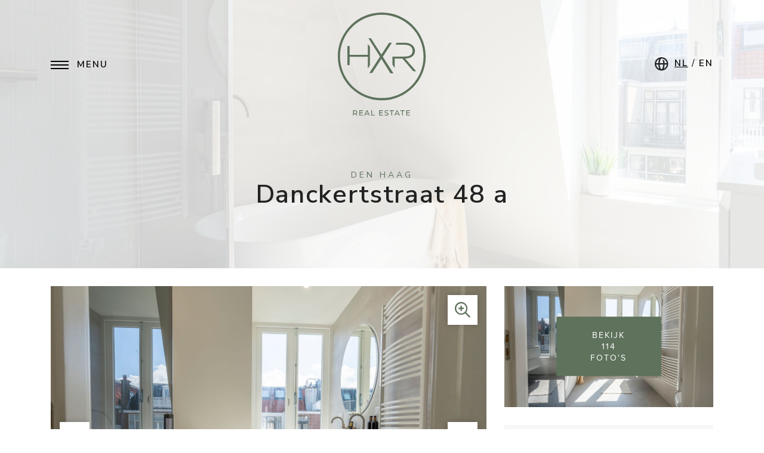

--- FILE ---
content_type: text/html; charset=UTF-8
request_url: https://www.hxr-realestate.nl/nl/woningaanbod/woning/den-haag/danckertstraat-48-a/6300ad87b62db0fe17a5e9cb
body_size: 27336
content:
<!DOCTYPE html>
<html lang="nl">
<head>
	<meta charset="UTF-8">
	<meta name="viewport" content="width=device-width, initial-scale=1, maximum-scale=1, user-scalable=no">

	<title>
					Danckertstraat 48 a, Bovenwoning in Den Haag - HXR Real Estate
			</title>

	<meta name="description" content="">
	<meta name="keywords" content="">
	<meta name="robots" content="follow, index">
	<meta http-equiv="Content-Language" content="nl"/>
	<meta property="og:title" content="Danckertstraat 48 a, Bovenwoning in Den Haag"/>
	<meta property="og:description" content=""/>

						<link rel="alternate" hreflang="en" href="https://www.hxr-realestate.nl/en/listings/house/den-haag/danckertstraat-48-a/6300ad87b62db0fe17a5e9cb">
					<link rel="alternate" hreflang="nl" href="https://www.hxr-realestate.nl/nl/woningaanbod/woning/den-haag/danckertstraat-48-a/6300ad87b62db0fe17a5e9cb">
				<link rel="canonical" href="https://www.hxr-realestate.nl/nl/woningaanbod/woning/den-haag/danckertstraat-48-a/6300ad87b62db0fe17a5e9cb">
		<meta property="og:url" content="https://www.hxr-realestate.nl/nl/woningaanbod/woning/den-haag/danckertstraat-48-a/6300ad87b62db0fe17a5e9cb">
		<meta property="og:image" content="https://media02.ogonline.nl/upload/5ef5a72fa949de03b01c07b0/objectconsumer/6300ad87b62db0fe17a5e9cb/NDVkMjYyZTAtZjg4My00YjJmLWE2NjItMjQ1ZWQ0MGFlMDJl/W3sibW9kaWZpZXIiOiJyZXNpemUiLCJ3aWR0aCI6MTI4MCwiaGVpZ2h0Ijo3MjAsImZpdCI6Imluc2lkZSIsInBvc2l0aW9uIjoiY2VudGVyIiwiZ3Jhdml0eSI6IiIsInN0cmF0ZWd5IjoiIiwia2VybmVsIjoiIn1d.jpg"/>
		<meta property="og:type" content="website"/>
		<meta property="twitter:card" content="summary_large_image">
	
	<link rel="apple-touch-icon" sizes="57x57" href="/apple-icon-57x57.png">
	<link rel="apple-touch-icon" sizes="60x60" href="/apple-icon-60x60.png">
	<link rel="apple-touch-icon" sizes="72x72" href="/apple-icon-72x72.png">
	<link rel="apple-touch-icon" sizes="76x76" href="/apple-icon-76x76.png">
	<link rel="apple-touch-icon" sizes="114x114" href="/apple-icon-114x114.png">
	<link rel="apple-touch-icon" sizes="120x120" href="/apple-icon-120x120.png">
	<link rel="apple-touch-icon" sizes="144x144" href="/apple-icon-144x144.png">
	<link rel="apple-touch-icon" sizes="152x152" href="/apple-icon-152x152.png">
	<link rel="apple-touch-icon" sizes="180x180" href="/apple-icon-180x180.png">
	<link rel="icon" type="image/png" sizes="192x192"  href="/android-icon-192x192.png">
	<link rel="icon" type="image/png" sizes="32x32" href="/favicon-32x32.png">
	<link rel="icon" type="image/png" sizes="96x96" href="/favicon-96x96.png">
	<link rel="icon" type="image/png" sizes="16x16" href="/favicon-16x16.png">
	<link rel="manifest" href="/manifest.json">
	<meta name="msapplication-TileColor" content="#ffffff">
	<meta name="msapplication-TileImage" content="/ms-icon-144x144.png">
	<meta name="theme-color" content="#ffffff">

	<link rel="stylesheet" href="https://use.typekit.net/doo5tzn.css">
	<link href="https://fonts.googleapis.com/css2?family=Nunito+Sans:ital,wght@0,200;0,300;0,400;0,600;0,700;0,800;0,900;1,200;1,300;1,400;1,600;1,700;1,800;1,900&display=swap" rel="stylesheet">
	<link href='/layouts/main/fonts/style.css' rel='stylesheet' type='text/css'>
	<link href="https://s1.ogonline.nl/shared/lib/ogonline-makelaars-basis/styles.css" rel="stylesheet">
	<link rel="stylesheet" href="/lib/swiper/css/swiper.min.css">
	<link rel="stylesheet" href="/lib/swiper/css/swiper-custom.css">
	<link rel="stylesheet" href="/shared/lib/responsive-image/v2.1/responsive-image.css">
	<link rel="stylesheet" href="/shared/lib/slider-input/slider-input.css"/>
	<link rel="stylesheet" href="/shared/lib/slider-output/slider-output.css"/>
	<link rel="stylesheet" href="/shared/lib/checkbox/checkbox.css"/>
	<link rel="stylesheet" href="/shared/lib/select-box/select-box.css"/>
	<link rel="stylesheet" href="/shared/lib/simple-map/simple-map.css"/>
	<link rel="stylesheet" href="/shared/lib/form-ajax/form-ajax.css"/>
	<link rel="stylesheet" href="/shared/lib/realtime-listings/v2.2/realtime-listings.css"/>
	<link rel="stylesheet" href="/shared/lib/auto-complete/auto-complete.css"/>
	<link rel="stylesheet" href="https://unpkg.com/aos@next/dist/aos.css" />

			<link rel="stylesheet" href="/lib/swiper/css/swiper-fullscreen.css">
		<link rel="stylesheet" href="/shared/lib/gal360/pannellum.css"/>
		<link rel="stylesheet" href="/shared/lib/gal360/gal360.css"/>
		<link rel="stylesheet" href="/shared/lib/favourites/favourites.css"/>
		<link rel="stylesheet" href="/shared/lib/heliokinesis/leaflet/leaflet.css">
		<link rel="stylesheet" href="/shared/lib/heliokinesis/leaflet/leaflet.gesture-handling.min.css">
		<link rel="stylesheet" href="/shared/lib/heliokinesis/flatpickr/flatpickr.min.css">
		<link rel="stylesheet" href="/shared/lib/heliokinesis/flatpickr/flatpickr.dark.css">
		<link rel="stylesheet" href="/shared/lib/heliokinesis/heliokinesis.css">
		<link rel="stylesheet" href="/shared/lib/expand-content/v2.0/expand-content.css">
		<link rel="stylesheet" href="/shared/lib/targomo/v1.0/targomo.css">
	
	<link rel="stylesheet" href="/layouts/main/css_dev/main.css?v1" />

</head>
<body id="details_consumer" >

<div class="page-container">
	<div class="page-wrapper">
		<header class="page-header">
			<div class="container">
    <div class="row">
        <div class="col d-flex align-items-center justify-content-start">
            <div class="menu-button">
                <?xml version="1.0" encoding="UTF-8"?>
<svg width="30px" height="14px" viewBox="0 0 30 14" version="1.1" xmlns="http://www.w3.org/2000/svg" xmlns:xlink="http://www.w3.org/1999/xlink">
    <g class="menu-bars" stroke="none" stroke-width="1" fill="currentcolor" fill-rule="evenodd">
        <rect class="menu-bar menu-bar-top" x="0" y="0" width="30" height="2"></rect>
        <rect class="menu-bar menu-bar-middle" x="0" y="6" width="30" height="2"></rect>
        <rect class="menu-bar menu-bar-bottom" x="0" y="12" width="30" height="2"></rect>
    </g>
</svg>                <span class="d-none d-sm-inline-block ml-2 mr-4">Menu</span>
            </div>
            <div class="d-none d-xxl-block px-0">
                <ul class="menu"><li><a class="item " href="/nl/aanbod">Aanbod</a></li><li class="seperator"></li><li><a class="item " href="/nl/over-hxr">Over HXR</a></li></ul>
            </div>
        </div>
        <div class="col-auto">
            <a href="/"><img class="logo" src="/layouts/main/images/logos/logo.svg" alt="HXR Real Estate"></a>
        </div>
        <div class="col d-flex align-items-center justify-content-end">
            <span class="lang">
                <span class="d-none d-sm-inline-block mr-1">
                    <?xml version="1.0" encoding="UTF-8"?>
<svg width="23px" viewBox="0 0 23 23" version="1.1" xmlns="http://www.w3.org/2000/svg" xmlns:xlink="http://www.w3.org/1999/xlink">
    <g id="Page-1" stroke="none" stroke-width="1" fill="currentcolor" fill-rule="evenodd">
        <path d="M11.21875,22.4375 C12.7164913,22.4375 14.1474543,22.1536923 15.511639,21.586077 C16.8758238,21.0184617 18.0873724,20.2051977 19.1462851,19.1462851 C20.2051977,18.0873724 21.0184617,16.8758238 21.586077,15.511639 C22.1536923,14.1474543 22.4375,12.7164913 22.4375,11.21875 C22.4375,9.72100872 22.1536923,8.29004571 21.586077,6.92586097 C21.0184617,5.56167623 20.2051977,4.35012755 19.1462851,3.29121492 C18.0873724,2.2323023 16.8758238,1.42142326 15.511639,0.858577806 C14.1474543,0.286192602 12.7164913,0 11.21875,0 C9.72100872,0 8.29004571,0.283807664 6.92586097,0.851422991 C5.56167623,1.41903832 4.35012755,2.2323023 3.29121492,3.29121492 C2.2323023,4.35012755 1.41903832,5.56167623 0.851422991,6.92586097 C0.283807664,8.29004571 0,9.72100872 0,11.21875 C0,12.7164913 0.283807664,14.1474543 0.851422991,15.511639 C1.41903832,16.8758238 2.2323023,18.0873724 3.29121492,19.1462851 C4.35012755,20.2051977 5.56167623,21.0184617 6.92586097,21.586077 C8.29004571,22.1536923 9.72100872,22.4375 11.21875,22.4375 Z M14.1665338,10.0739796 L8.2709662,10.0739796 C8.37590349,7.90845557 8.73841412,6.0386639 9.35849809,4.46460459 C9.67330995,3.71096407 9.99289169,3.15050356 10.3172433,2.78322305 C10.6415949,2.41594255 10.9325574,2.22276254 11.1901307,2.20368304 L11.1901307,2.20368304 L11.21875,2.20368304 C12.4207589,2.20368304 13.5726842,2.43025218 14.6745257,2.88339047 C15.7763672,3.33652875 16.751807,3.98761692 17.600845,4.83665497 C19.0413478,6.27715774 19.8951557,8.02293261 20.1622688,10.0739796 L20.1622688,10.0739796 L16.4560746,10.0739796 C16.3797566,8.49992028 16.1794218,7.04987776 15.8550702,5.72385204 C14.9964923,5.00837054 14.0377471,4.52184311 12.9788345,4.26426977 L12.9788345,4.26426977 L13.0790019,4.46460459 C13.6990859,6.00050489 14.0615965,7.87029656 14.1665338,10.0739796 L14.1665338,10.0739796 Z M5.98142538,10.0739796 L2.27523119,10.0739796 C2.54234428,8.02293261 3.39615221,6.27715774 4.83665497,4.83665497 C5.61891475,4.06393495 6.52519133,3.44385098 7.55548469,2.97640306 C7.46008716,3.14811862 7.35514987,3.3770727 7.24067283,3.66326531 C6.50611182,5.47581845 6.08636267,7.61272321 5.98142538,10.0739796 L5.98142538,10.0739796 Z M11.21875,20.233817 C10.9707164,20.233817 10.6749841,20.0525616 10.3315529,19.690051 C9.99766156,19.3180006 9.67330995,18.7456154 9.35849809,17.9728954 C8.73841412,16.3988361 8.37590349,14.5290444 8.2709662,12.3635204 L8.2709662,12.3635204 L14.1665338,12.3635204 C14.0615965,14.5672034 13.6990859,16.4369951 13.0790019,17.9728954 C12.7641901,18.7456154 12.4374535,19.3156157 12.0987923,19.6828962 C11.760131,20.0501767 11.4667836,20.233817 11.21875,20.233817 Z M7.55548469,19.4467873 C6.56335034,19.0174984 5.65707377,18.4021843 4.83665497,17.600845 C3.39615221,16.1603423 2.54234428,14.4145674 2.27523119,12.3635204 L2.27523119,12.3635204 L5.98142538,12.3635204 C6.08636267,14.8247768 6.50611182,16.9616815 7.24067283,18.7742347 C7.36468963,19.0604273 7.46962691,19.2846115 7.55548469,19.4467873 Z M14.8820153,19.4467873 C14.9678731,19.2846115 15.0728104,19.0604273 15.1968272,18.7742347 C15.9313882,16.9616815 16.3511373,14.8247768 16.4560746,12.3635204 L16.4560746,12.3635204 L20.1622688,12.3635204 C19.8951557,14.4145674 19.0413478,16.1603423 17.600845,17.600845 C16.7804262,18.4021843 15.8741497,19.0174984 14.8820153,19.4467873 Z" id="g"></path>
    </g>
</svg>                </span>
                                    <a class="active" href="/nl/woningaanbod/woning/den-haag/danckertstraat-48-a/6300ad87b62db0fe17a5e9cb">NL</a> / <a  href="/en/listings/house/den-haag/danckertstraat-48-a/6300ad87b62db0fe17a5e9cb">EN</a>
                            </span>
        </div>
    </div>
</div>		</header>
		<div class="page-content">
			<div class="bg bg-dark visual visual-small position-relative">
    <div class="swiper-container h-100">
        <div class="swiper-wrapper h-100">
            <div class="swiper-slide overlay-light overlay-light-8 h-100">
                <div class="visual-text col-md-8 col-lg-7 col-xxl-6 text-center ">
                    <div data-aos="fade-up">
                        <div class="col-12 small-title">
                            <p>Den Haag</p>
                        </div>
                        <div class="page-title text-darker">
                            <h2>Danckertstraat 48 a</h2>
                        </div>
                    </div>
                </div>
                <div class="has-img main-visual h-100">
                    <p><img class="img-cover" src="https://media02.ogonline.nl/upload/5ef5a72fa949de03b01c07b0/objectconsumer/6300ad87b62db0fe17a5e9cb/NDVkMjYyZTAtZjg4My00YjJmLWE2NjItMjQ1ZWQ0MGFlMDJl/W3sibW9kaWZpZXIiOiJyZXNpemUiLCJ3aWR0aCI6MTkyMCwiaGVpZ2h0IjoxMDgwLCJmaXQiOiJpbnNpZGUiLCJwb3NpdGlvbiI6ImNlbnRlciIsImdyYXZpdHkiOiIiLCJzdHJhdGVneSI6IiIsImtlcm5lbCI6IiJ9XQ==.jpg" alt="Danckertstraat 48 a, Den Haag"></p>
                </div>
                            </div>
        </div>
    </div>
</div>

<div class="bg" data-aos="fade-up" data-aos-offset="100">
    <div class="container details-swiper">
        <div class="row my-4">
            <div class="col-lg-8">
                <div class="swiper-container swiper-container-aanbod swiper-fullscreen" data-fsbtn=".main-fsbtn">
                    <div class="swiper-wrapper">
                                                    <div class="swiper-slide responsive-image" data-ratio="13x9">
                                <img src="https://media02.ogonline.nl/upload/5ef5a72fa949de03b01c07b0/objectconsumer/6300ad87b62db0fe17a5e9cb/NDVkMjYyZTAtZjg4My00YjJmLWE2NjItMjQ1ZWQ0MGFlMDJl/W3sibW9kaWZpZXIiOiJyZXNpemUiLCJ3aWR0aCI6MTkyMCwiaGVpZ2h0IjoxMDgwLCJmaXQiOiJpbnNpZGUiLCJwb3NpdGlvbiI6ImNlbnRlciIsImdyYXZpdHkiOiIiLCJzdHJhdGVneSI6IiIsImtlcm5lbCI6IiJ9XQ==.jpg" alt="Danckertstraat 48 a, Den Haag foto-0 blur"/>
                                <img src="https://media02.ogonline.nl/upload/5ef5a72fa949de03b01c07b0/objectconsumer/6300ad87b62db0fe17a5e9cb/NDVkMjYyZTAtZjg4My00YjJmLWE2NjItMjQ1ZWQ0MGFlMDJl/W3sibW9kaWZpZXIiOiJyZXNpemUiLCJ3aWR0aCI6MTkyMCwiaGVpZ2h0IjoxMDgwLCJmaXQiOiJpbnNpZGUiLCJwb3NpdGlvbiI6ImNlbnRlciIsImdyYXZpdHkiOiIiLCJzdHJhdGVneSI6IiIsImtlcm5lbCI6IiJ9XQ==.jpg" alt="Danckertstraat 48 a, Den Haag foto-0"/>
                            </div>
                                                    <div class="swiper-slide responsive-image" data-ratio="13x9">
                                <img src="https://media02.ogonline.nl/upload/5ef5a72fa949de03b01c07b0/objectconsumer/6300ad87b62db0fe17a5e9cb/MGNlMTRjMTYtYTc0Mi00NDFmLWI5ODEtMDZlZjI5MDI5YzZm/W3sibW9kaWZpZXIiOiJyZXNpemUiLCJ3aWR0aCI6MTkyMCwiaGVpZ2h0IjoxMDgwLCJmaXQiOiJpbnNpZGUiLCJwb3NpdGlvbiI6ImNlbnRlciIsImdyYXZpdHkiOiIiLCJzdHJhdGVneSI6IiIsImtlcm5lbCI6IiJ9XQ==.jpg" alt="Danckertstraat 48 a, Den Haag foto-1 blur"/>
                                <img src="https://media02.ogonline.nl/upload/5ef5a72fa949de03b01c07b0/objectconsumer/6300ad87b62db0fe17a5e9cb/MGNlMTRjMTYtYTc0Mi00NDFmLWI5ODEtMDZlZjI5MDI5YzZm/W3sibW9kaWZpZXIiOiJyZXNpemUiLCJ3aWR0aCI6MTkyMCwiaGVpZ2h0IjoxMDgwLCJmaXQiOiJpbnNpZGUiLCJwb3NpdGlvbiI6ImNlbnRlciIsImdyYXZpdHkiOiIiLCJzdHJhdGVneSI6IiIsImtlcm5lbCI6IiJ9XQ==.jpg" alt="Danckertstraat 48 a, Den Haag foto-1"/>
                            </div>
                                                    <div class="swiper-slide responsive-image" data-ratio="13x9">
                                <img src="https://media02.ogonline.nl/upload/5ef5a72fa949de03b01c07b0/objectconsumer/6300ad87b62db0fe17a5e9cb/ZGIyOTA4YTQtNzJiYi00MTM4LTkyODctODVjN2Y0YjM3MmE1/W3sibW9kaWZpZXIiOiJyZXNpemUiLCJ3aWR0aCI6MTkyMCwiaGVpZ2h0IjoxMDgwLCJmaXQiOiJpbnNpZGUiLCJwb3NpdGlvbiI6ImNlbnRlciIsImdyYXZpdHkiOiIiLCJzdHJhdGVneSI6IiIsImtlcm5lbCI6IiJ9XQ==.jpg" alt="Danckertstraat 48 a, Den Haag foto-2 blur"/>
                                <img src="https://media02.ogonline.nl/upload/5ef5a72fa949de03b01c07b0/objectconsumer/6300ad87b62db0fe17a5e9cb/ZGIyOTA4YTQtNzJiYi00MTM4LTkyODctODVjN2Y0YjM3MmE1/W3sibW9kaWZpZXIiOiJyZXNpemUiLCJ3aWR0aCI6MTkyMCwiaGVpZ2h0IjoxMDgwLCJmaXQiOiJpbnNpZGUiLCJwb3NpdGlvbiI6ImNlbnRlciIsImdyYXZpdHkiOiIiLCJzdHJhdGVneSI6IiIsImtlcm5lbCI6IiJ9XQ==.jpg" alt="Danckertstraat 48 a, Den Haag foto-2"/>
                            </div>
                                                    <div class="swiper-slide responsive-image" data-ratio="13x9">
                                <img src="https://media02.ogonline.nl/upload/5ef5a72fa949de03b01c07b0/objectconsumer/6300ad87b62db0fe17a5e9cb/MjU4YTRiYzQtOTU2MC00YjA1LTg1YjYtYWI0ZWIyZmIwMWNj/W3sibW9kaWZpZXIiOiJyZXNpemUiLCJ3aWR0aCI6MTkyMCwiaGVpZ2h0IjoxMDgwLCJmaXQiOiJpbnNpZGUiLCJwb3NpdGlvbiI6ImNlbnRlciIsImdyYXZpdHkiOiIiLCJzdHJhdGVneSI6IiIsImtlcm5lbCI6IiJ9XQ==.jpg" alt="Danckertstraat 48 a, Den Haag foto-3 blur"/>
                                <img src="https://media02.ogonline.nl/upload/5ef5a72fa949de03b01c07b0/objectconsumer/6300ad87b62db0fe17a5e9cb/MjU4YTRiYzQtOTU2MC00YjA1LTg1YjYtYWI0ZWIyZmIwMWNj/W3sibW9kaWZpZXIiOiJyZXNpemUiLCJ3aWR0aCI6MTkyMCwiaGVpZ2h0IjoxMDgwLCJmaXQiOiJpbnNpZGUiLCJwb3NpdGlvbiI6ImNlbnRlciIsImdyYXZpdHkiOiIiLCJzdHJhdGVneSI6IiIsImtlcm5lbCI6IiJ9XQ==.jpg" alt="Danckertstraat 48 a, Den Haag foto-3"/>
                            </div>
                                                    <div class="swiper-slide responsive-image" data-ratio="13x9">
                                <img src="https://media02.ogonline.nl/upload/5ef5a72fa949de03b01c07b0/objectconsumer/6300ad87b62db0fe17a5e9cb/M2JiZDlmOTEtYjNkNi00NjhjLWJkMTEtNTk0ZWMwNGM3ZDBj/W3sibW9kaWZpZXIiOiJyZXNpemUiLCJ3aWR0aCI6MTkyMCwiaGVpZ2h0IjoxMDgwLCJmaXQiOiJpbnNpZGUiLCJwb3NpdGlvbiI6ImNlbnRlciIsImdyYXZpdHkiOiIiLCJzdHJhdGVneSI6IiIsImtlcm5lbCI6IiJ9XQ==.jpg" alt="Danckertstraat 48 a, Den Haag foto-4 blur"/>
                                <img src="https://media02.ogonline.nl/upload/5ef5a72fa949de03b01c07b0/objectconsumer/6300ad87b62db0fe17a5e9cb/M2JiZDlmOTEtYjNkNi00NjhjLWJkMTEtNTk0ZWMwNGM3ZDBj/W3sibW9kaWZpZXIiOiJyZXNpemUiLCJ3aWR0aCI6MTkyMCwiaGVpZ2h0IjoxMDgwLCJmaXQiOiJpbnNpZGUiLCJwb3NpdGlvbiI6ImNlbnRlciIsImdyYXZpdHkiOiIiLCJzdHJhdGVneSI6IiIsImtlcm5lbCI6IiJ9XQ==.jpg" alt="Danckertstraat 48 a, Den Haag foto-4"/>
                            </div>
                                                    <div class="swiper-slide responsive-image" data-ratio="13x9">
                                <img src="https://media02.ogonline.nl/upload/5ef5a72fa949de03b01c07b0/objectconsumer/6300ad87b62db0fe17a5e9cb/NjBiNjdiZTEtZTFiMy00ODVlLTk2M2QtMjIwMGMwZjVmYjE2/W3sibW9kaWZpZXIiOiJyZXNpemUiLCJ3aWR0aCI6MTkyMCwiaGVpZ2h0IjoxMDgwLCJmaXQiOiJpbnNpZGUiLCJwb3NpdGlvbiI6ImNlbnRlciIsImdyYXZpdHkiOiIiLCJzdHJhdGVneSI6IiIsImtlcm5lbCI6IiJ9XQ==.jpg" alt="Danckertstraat 48 a, Den Haag foto-5 blur"/>
                                <img src="https://media02.ogonline.nl/upload/5ef5a72fa949de03b01c07b0/objectconsumer/6300ad87b62db0fe17a5e9cb/NjBiNjdiZTEtZTFiMy00ODVlLTk2M2QtMjIwMGMwZjVmYjE2/W3sibW9kaWZpZXIiOiJyZXNpemUiLCJ3aWR0aCI6MTkyMCwiaGVpZ2h0IjoxMDgwLCJmaXQiOiJpbnNpZGUiLCJwb3NpdGlvbiI6ImNlbnRlciIsImdyYXZpdHkiOiIiLCJzdHJhdGVneSI6IiIsImtlcm5lbCI6IiJ9XQ==.jpg" alt="Danckertstraat 48 a, Den Haag foto-5"/>
                            </div>
                                                    <div class="swiper-slide responsive-image" data-ratio="13x9">
                                <img src="https://media02.ogonline.nl/upload/5ef5a72fa949de03b01c07b0/objectconsumer/6300ad87b62db0fe17a5e9cb/ZTE4OTMxOTktYjY0ZC00MDNkLWIzMzgtZDdkODIyMTc3MWFl/W3sibW9kaWZpZXIiOiJyZXNpemUiLCJ3aWR0aCI6MTkyMCwiaGVpZ2h0IjoxMDgwLCJmaXQiOiJpbnNpZGUiLCJwb3NpdGlvbiI6ImNlbnRlciIsImdyYXZpdHkiOiIiLCJzdHJhdGVneSI6IiIsImtlcm5lbCI6IiJ9XQ==.jpg" alt="Danckertstraat 48 a, Den Haag foto-6 blur"/>
                                <img src="https://media02.ogonline.nl/upload/5ef5a72fa949de03b01c07b0/objectconsumer/6300ad87b62db0fe17a5e9cb/ZTE4OTMxOTktYjY0ZC00MDNkLWIzMzgtZDdkODIyMTc3MWFl/W3sibW9kaWZpZXIiOiJyZXNpemUiLCJ3aWR0aCI6MTkyMCwiaGVpZ2h0IjoxMDgwLCJmaXQiOiJpbnNpZGUiLCJwb3NpdGlvbiI6ImNlbnRlciIsImdyYXZpdHkiOiIiLCJzdHJhdGVneSI6IiIsImtlcm5lbCI6IiJ9XQ==.jpg" alt="Danckertstraat 48 a, Den Haag foto-6"/>
                            </div>
                                                    <div class="swiper-slide responsive-image" data-ratio="13x9">
                                <img src="https://media02.ogonline.nl/upload/5ef5a72fa949de03b01c07b0/objectconsumer/6300ad87b62db0fe17a5e9cb/MTk5YTY4MWMtNTllNS00OTk0LTg5NmYtNDQ2OWQ5MTY2YzI3/W3sibW9kaWZpZXIiOiJyZXNpemUiLCJ3aWR0aCI6MTkyMCwiaGVpZ2h0IjoxMDgwLCJmaXQiOiJpbnNpZGUiLCJwb3NpdGlvbiI6ImNlbnRlciIsImdyYXZpdHkiOiIiLCJzdHJhdGVneSI6IiIsImtlcm5lbCI6IiJ9XQ==.jpg" alt="Danckertstraat 48 a, Den Haag foto-7 blur"/>
                                <img src="https://media02.ogonline.nl/upload/5ef5a72fa949de03b01c07b0/objectconsumer/6300ad87b62db0fe17a5e9cb/MTk5YTY4MWMtNTllNS00OTk0LTg5NmYtNDQ2OWQ5MTY2YzI3/W3sibW9kaWZpZXIiOiJyZXNpemUiLCJ3aWR0aCI6MTkyMCwiaGVpZ2h0IjoxMDgwLCJmaXQiOiJpbnNpZGUiLCJwb3NpdGlvbiI6ImNlbnRlciIsImdyYXZpdHkiOiIiLCJzdHJhdGVneSI6IiIsImtlcm5lbCI6IiJ9XQ==.jpg" alt="Danckertstraat 48 a, Den Haag foto-7"/>
                            </div>
                                                    <div class="swiper-slide responsive-image" data-ratio="13x9">
                                <img src="https://media02.ogonline.nl/upload/5ef5a72fa949de03b01c07b0/objectconsumer/6300ad87b62db0fe17a5e9cb/NmQ5YmRmNDQtN2YxOC00ZDZmLTg2YTMtMzllMjA2ZmM4MmMw/W3sibW9kaWZpZXIiOiJyZXNpemUiLCJ3aWR0aCI6MTkyMCwiaGVpZ2h0IjoxMDgwLCJmaXQiOiJpbnNpZGUiLCJwb3NpdGlvbiI6ImNlbnRlciIsImdyYXZpdHkiOiIiLCJzdHJhdGVneSI6IiIsImtlcm5lbCI6IiJ9XQ==.jpg" alt="Danckertstraat 48 a, Den Haag foto-8 blur"/>
                                <img src="https://media02.ogonline.nl/upload/5ef5a72fa949de03b01c07b0/objectconsumer/6300ad87b62db0fe17a5e9cb/NmQ5YmRmNDQtN2YxOC00ZDZmLTg2YTMtMzllMjA2ZmM4MmMw/W3sibW9kaWZpZXIiOiJyZXNpemUiLCJ3aWR0aCI6MTkyMCwiaGVpZ2h0IjoxMDgwLCJmaXQiOiJpbnNpZGUiLCJwb3NpdGlvbiI6ImNlbnRlciIsImdyYXZpdHkiOiIiLCJzdHJhdGVneSI6IiIsImtlcm5lbCI6IiJ9XQ==.jpg" alt="Danckertstraat 48 a, Den Haag foto-8"/>
                            </div>
                                                    <div class="swiper-slide responsive-image" data-ratio="13x9">
                                <img src="https://media02.ogonline.nl/upload/5ef5a72fa949de03b01c07b0/objectconsumer/6300ad87b62db0fe17a5e9cb/MmIxMDJkNGEtOThlMS00NTE4LTgwNGYtYjMxODgxNGJjYzIy/W3sibW9kaWZpZXIiOiJyZXNpemUiLCJ3aWR0aCI6MTkyMCwiaGVpZ2h0IjoxMDgwLCJmaXQiOiJpbnNpZGUiLCJwb3NpdGlvbiI6ImNlbnRlciIsImdyYXZpdHkiOiIiLCJzdHJhdGVneSI6IiIsImtlcm5lbCI6IiJ9XQ==.jpg" alt="Danckertstraat 48 a, Den Haag foto-9 blur"/>
                                <img src="https://media02.ogonline.nl/upload/5ef5a72fa949de03b01c07b0/objectconsumer/6300ad87b62db0fe17a5e9cb/MmIxMDJkNGEtOThlMS00NTE4LTgwNGYtYjMxODgxNGJjYzIy/W3sibW9kaWZpZXIiOiJyZXNpemUiLCJ3aWR0aCI6MTkyMCwiaGVpZ2h0IjoxMDgwLCJmaXQiOiJpbnNpZGUiLCJwb3NpdGlvbiI6ImNlbnRlciIsImdyYXZpdHkiOiIiLCJzdHJhdGVneSI6IiIsImtlcm5lbCI6IiJ9XQ==.jpg" alt="Danckertstraat 48 a, Den Haag foto-9"/>
                            </div>
                                                    <div class="swiper-slide responsive-image" data-ratio="13x9">
                                <img src="https://media02.ogonline.nl/upload/5ef5a72fa949de03b01c07b0/objectconsumer/6300ad87b62db0fe17a5e9cb/ZWM4OWJmOWMtZGVhYS00MGFkLTg4YWUtYmI1NzBiNzdiOWRm/W3sibW9kaWZpZXIiOiJyZXNpemUiLCJ3aWR0aCI6MTkyMCwiaGVpZ2h0IjoxMDgwLCJmaXQiOiJpbnNpZGUiLCJwb3NpdGlvbiI6ImNlbnRlciIsImdyYXZpdHkiOiIiLCJzdHJhdGVneSI6IiIsImtlcm5lbCI6IiJ9XQ==.jpg" alt="Danckertstraat 48 a, Den Haag foto-10 blur"/>
                                <img src="https://media02.ogonline.nl/upload/5ef5a72fa949de03b01c07b0/objectconsumer/6300ad87b62db0fe17a5e9cb/ZWM4OWJmOWMtZGVhYS00MGFkLTg4YWUtYmI1NzBiNzdiOWRm/W3sibW9kaWZpZXIiOiJyZXNpemUiLCJ3aWR0aCI6MTkyMCwiaGVpZ2h0IjoxMDgwLCJmaXQiOiJpbnNpZGUiLCJwb3NpdGlvbiI6ImNlbnRlciIsImdyYXZpdHkiOiIiLCJzdHJhdGVneSI6IiIsImtlcm5lbCI6IiJ9XQ==.jpg" alt="Danckertstraat 48 a, Den Haag foto-10"/>
                            </div>
                                                    <div class="swiper-slide responsive-image" data-ratio="13x9">
                                <img src="https://media02.ogonline.nl/upload/5ef5a72fa949de03b01c07b0/objectconsumer/6300ad87b62db0fe17a5e9cb/Y2E0Nzg2YmItZTUzMS00OTJiLWExMzQtZmRiMDVjNjJlYmUz/W3sibW9kaWZpZXIiOiJyZXNpemUiLCJ3aWR0aCI6MTkyMCwiaGVpZ2h0IjoxMDgwLCJmaXQiOiJpbnNpZGUiLCJwb3NpdGlvbiI6ImNlbnRlciIsImdyYXZpdHkiOiIiLCJzdHJhdGVneSI6IiIsImtlcm5lbCI6IiJ9XQ==.jpg" alt="Danckertstraat 48 a, Den Haag foto-11 blur"/>
                                <img src="https://media02.ogonline.nl/upload/5ef5a72fa949de03b01c07b0/objectconsumer/6300ad87b62db0fe17a5e9cb/Y2E0Nzg2YmItZTUzMS00OTJiLWExMzQtZmRiMDVjNjJlYmUz/W3sibW9kaWZpZXIiOiJyZXNpemUiLCJ3aWR0aCI6MTkyMCwiaGVpZ2h0IjoxMDgwLCJmaXQiOiJpbnNpZGUiLCJwb3NpdGlvbiI6ImNlbnRlciIsImdyYXZpdHkiOiIiLCJzdHJhdGVneSI6IiIsImtlcm5lbCI6IiJ9XQ==.jpg" alt="Danckertstraat 48 a, Den Haag foto-11"/>
                            </div>
                                                    <div class="swiper-slide responsive-image" data-ratio="13x9">
                                <img src="https://media02.ogonline.nl/upload/5ef5a72fa949de03b01c07b0/objectconsumer/6300ad87b62db0fe17a5e9cb/ZDQzOTA2MzAtNTYwZC00MjJlLTg1OTUtNzU0YmU1YzRiZDI5/W3sibW9kaWZpZXIiOiJyZXNpemUiLCJ3aWR0aCI6MTkyMCwiaGVpZ2h0IjoxMDgwLCJmaXQiOiJpbnNpZGUiLCJwb3NpdGlvbiI6ImNlbnRlciIsImdyYXZpdHkiOiIiLCJzdHJhdGVneSI6IiIsImtlcm5lbCI6IiJ9XQ==.jpg" alt="Danckertstraat 48 a, Den Haag foto-12 blur"/>
                                <img src="https://media02.ogonline.nl/upload/5ef5a72fa949de03b01c07b0/objectconsumer/6300ad87b62db0fe17a5e9cb/ZDQzOTA2MzAtNTYwZC00MjJlLTg1OTUtNzU0YmU1YzRiZDI5/W3sibW9kaWZpZXIiOiJyZXNpemUiLCJ3aWR0aCI6MTkyMCwiaGVpZ2h0IjoxMDgwLCJmaXQiOiJpbnNpZGUiLCJwb3NpdGlvbiI6ImNlbnRlciIsImdyYXZpdHkiOiIiLCJzdHJhdGVneSI6IiIsImtlcm5lbCI6IiJ9XQ==.jpg" alt="Danckertstraat 48 a, Den Haag foto-12"/>
                            </div>
                                                    <div class="swiper-slide responsive-image" data-ratio="13x9">
                                <img src="https://media02.ogonline.nl/upload/5ef5a72fa949de03b01c07b0/objectconsumer/6300ad87b62db0fe17a5e9cb/MjVkODFiN2QtMjFkMy00ZDdjLTg3NmMtZjUyOTU5OGU3YWM3/W3sibW9kaWZpZXIiOiJyZXNpemUiLCJ3aWR0aCI6MTkyMCwiaGVpZ2h0IjoxMDgwLCJmaXQiOiJpbnNpZGUiLCJwb3NpdGlvbiI6ImNlbnRlciIsImdyYXZpdHkiOiIiLCJzdHJhdGVneSI6IiIsImtlcm5lbCI6IiJ9XQ==.jpg" alt="Danckertstraat 48 a, Den Haag foto-13 blur"/>
                                <img src="https://media02.ogonline.nl/upload/5ef5a72fa949de03b01c07b0/objectconsumer/6300ad87b62db0fe17a5e9cb/MjVkODFiN2QtMjFkMy00ZDdjLTg3NmMtZjUyOTU5OGU3YWM3/W3sibW9kaWZpZXIiOiJyZXNpemUiLCJ3aWR0aCI6MTkyMCwiaGVpZ2h0IjoxMDgwLCJmaXQiOiJpbnNpZGUiLCJwb3NpdGlvbiI6ImNlbnRlciIsImdyYXZpdHkiOiIiLCJzdHJhdGVneSI6IiIsImtlcm5lbCI6IiJ9XQ==.jpg" alt="Danckertstraat 48 a, Den Haag foto-13"/>
                            </div>
                                                    <div class="swiper-slide responsive-image" data-ratio="13x9">
                                <img src="https://media02.ogonline.nl/upload/5ef5a72fa949de03b01c07b0/objectconsumer/6300ad87b62db0fe17a5e9cb/ZTdlOGE2MjItYjJmYy00ZjY1LTgyYWYtYTA2YTU0NWMxNDU0/W3sibW9kaWZpZXIiOiJyZXNpemUiLCJ3aWR0aCI6MTkyMCwiaGVpZ2h0IjoxMDgwLCJmaXQiOiJpbnNpZGUiLCJwb3NpdGlvbiI6ImNlbnRlciIsImdyYXZpdHkiOiIiLCJzdHJhdGVneSI6IiIsImtlcm5lbCI6IiJ9XQ==.jpg" alt="Danckertstraat 48 a, Den Haag foto-14 blur"/>
                                <img src="https://media02.ogonline.nl/upload/5ef5a72fa949de03b01c07b0/objectconsumer/6300ad87b62db0fe17a5e9cb/ZTdlOGE2MjItYjJmYy00ZjY1LTgyYWYtYTA2YTU0NWMxNDU0/W3sibW9kaWZpZXIiOiJyZXNpemUiLCJ3aWR0aCI6MTkyMCwiaGVpZ2h0IjoxMDgwLCJmaXQiOiJpbnNpZGUiLCJwb3NpdGlvbiI6ImNlbnRlciIsImdyYXZpdHkiOiIiLCJzdHJhdGVneSI6IiIsImtlcm5lbCI6IiJ9XQ==.jpg" alt="Danckertstraat 48 a, Den Haag foto-14"/>
                            </div>
                                                    <div class="swiper-slide responsive-image" data-ratio="13x9">
                                <img src="https://media02.ogonline.nl/upload/5ef5a72fa949de03b01c07b0/objectconsumer/6300ad87b62db0fe17a5e9cb/MjFlY2NmMDctMzIzMi00NzI2LWE0YWUtNDc0MjAxZjFlOWMz/W3sibW9kaWZpZXIiOiJyZXNpemUiLCJ3aWR0aCI6MTkyMCwiaGVpZ2h0IjoxMDgwLCJmaXQiOiJpbnNpZGUiLCJwb3NpdGlvbiI6ImNlbnRlciIsImdyYXZpdHkiOiIiLCJzdHJhdGVneSI6IiIsImtlcm5lbCI6IiJ9XQ==.jpg" alt="Danckertstraat 48 a, Den Haag foto-15 blur"/>
                                <img src="https://media02.ogonline.nl/upload/5ef5a72fa949de03b01c07b0/objectconsumer/6300ad87b62db0fe17a5e9cb/MjFlY2NmMDctMzIzMi00NzI2LWE0YWUtNDc0MjAxZjFlOWMz/W3sibW9kaWZpZXIiOiJyZXNpemUiLCJ3aWR0aCI6MTkyMCwiaGVpZ2h0IjoxMDgwLCJmaXQiOiJpbnNpZGUiLCJwb3NpdGlvbiI6ImNlbnRlciIsImdyYXZpdHkiOiIiLCJzdHJhdGVneSI6IiIsImtlcm5lbCI6IiJ9XQ==.jpg" alt="Danckertstraat 48 a, Den Haag foto-15"/>
                            </div>
                                                    <div class="swiper-slide responsive-image" data-ratio="13x9">
                                <img src="https://media02.ogonline.nl/upload/5ef5a72fa949de03b01c07b0/objectconsumer/6300ad87b62db0fe17a5e9cb/ZDkwYjE3YTgtZjM0MC00OTVmLWEzZDMtNGUwMWE0YzJlMTk3/W3sibW9kaWZpZXIiOiJyZXNpemUiLCJ3aWR0aCI6MTkyMCwiaGVpZ2h0IjoxMDgwLCJmaXQiOiJpbnNpZGUiLCJwb3NpdGlvbiI6ImNlbnRlciIsImdyYXZpdHkiOiIiLCJzdHJhdGVneSI6IiIsImtlcm5lbCI6IiJ9XQ==.jpg" alt="Danckertstraat 48 a, Den Haag foto-16 blur"/>
                                <img src="https://media02.ogonline.nl/upload/5ef5a72fa949de03b01c07b0/objectconsumer/6300ad87b62db0fe17a5e9cb/ZDkwYjE3YTgtZjM0MC00OTVmLWEzZDMtNGUwMWE0YzJlMTk3/W3sibW9kaWZpZXIiOiJyZXNpemUiLCJ3aWR0aCI6MTkyMCwiaGVpZ2h0IjoxMDgwLCJmaXQiOiJpbnNpZGUiLCJwb3NpdGlvbiI6ImNlbnRlciIsImdyYXZpdHkiOiIiLCJzdHJhdGVneSI6IiIsImtlcm5lbCI6IiJ9XQ==.jpg" alt="Danckertstraat 48 a, Den Haag foto-16"/>
                            </div>
                                                    <div class="swiper-slide responsive-image" data-ratio="13x9">
                                <img src="https://media02.ogonline.nl/upload/5ef5a72fa949de03b01c07b0/objectconsumer/6300ad87b62db0fe17a5e9cb/NWZiNWJjMjQtYmU2Yi00ZmE3LTkwMWYtN2JjODRiMDZjNGUx/W3sibW9kaWZpZXIiOiJyZXNpemUiLCJ3aWR0aCI6MTkyMCwiaGVpZ2h0IjoxMDgwLCJmaXQiOiJpbnNpZGUiLCJwb3NpdGlvbiI6ImNlbnRlciIsImdyYXZpdHkiOiIiLCJzdHJhdGVneSI6IiIsImtlcm5lbCI6IiJ9XQ==.jpg" alt="Danckertstraat 48 a, Den Haag foto-17 blur"/>
                                <img src="https://media02.ogonline.nl/upload/5ef5a72fa949de03b01c07b0/objectconsumer/6300ad87b62db0fe17a5e9cb/NWZiNWJjMjQtYmU2Yi00ZmE3LTkwMWYtN2JjODRiMDZjNGUx/W3sibW9kaWZpZXIiOiJyZXNpemUiLCJ3aWR0aCI6MTkyMCwiaGVpZ2h0IjoxMDgwLCJmaXQiOiJpbnNpZGUiLCJwb3NpdGlvbiI6ImNlbnRlciIsImdyYXZpdHkiOiIiLCJzdHJhdGVneSI6IiIsImtlcm5lbCI6IiJ9XQ==.jpg" alt="Danckertstraat 48 a, Den Haag foto-17"/>
                            </div>
                                                    <div class="swiper-slide responsive-image" data-ratio="13x9">
                                <img src="https://media02.ogonline.nl/upload/5ef5a72fa949de03b01c07b0/objectconsumer/6300ad87b62db0fe17a5e9cb/ZWRhODU0MzItNmIwZS00MTdmLThkMDMtYjg2ZjVkNDUxOWYx/W3sibW9kaWZpZXIiOiJyZXNpemUiLCJ3aWR0aCI6MTkyMCwiaGVpZ2h0IjoxMDgwLCJmaXQiOiJpbnNpZGUiLCJwb3NpdGlvbiI6ImNlbnRlciIsImdyYXZpdHkiOiIiLCJzdHJhdGVneSI6IiIsImtlcm5lbCI6IiJ9XQ==.jpg" alt="Danckertstraat 48 a, Den Haag foto-18 blur"/>
                                <img src="https://media02.ogonline.nl/upload/5ef5a72fa949de03b01c07b0/objectconsumer/6300ad87b62db0fe17a5e9cb/ZWRhODU0MzItNmIwZS00MTdmLThkMDMtYjg2ZjVkNDUxOWYx/W3sibW9kaWZpZXIiOiJyZXNpemUiLCJ3aWR0aCI6MTkyMCwiaGVpZ2h0IjoxMDgwLCJmaXQiOiJpbnNpZGUiLCJwb3NpdGlvbiI6ImNlbnRlciIsImdyYXZpdHkiOiIiLCJzdHJhdGVneSI6IiIsImtlcm5lbCI6IiJ9XQ==.jpg" alt="Danckertstraat 48 a, Den Haag foto-18"/>
                            </div>
                                                    <div class="swiper-slide responsive-image" data-ratio="13x9">
                                <img src="https://media02.ogonline.nl/upload/5ef5a72fa949de03b01c07b0/objectconsumer/6300ad87b62db0fe17a5e9cb/ZDc4Njg1Y2QtYWI3OS00MTgxLTk4NDUtM2M3Y2RmMmY1ZmI4/W3sibW9kaWZpZXIiOiJyZXNpemUiLCJ3aWR0aCI6MTkyMCwiaGVpZ2h0IjoxMDgwLCJmaXQiOiJpbnNpZGUiLCJwb3NpdGlvbiI6ImNlbnRlciIsImdyYXZpdHkiOiIiLCJzdHJhdGVneSI6IiIsImtlcm5lbCI6IiJ9XQ==.jpg" alt="Danckertstraat 48 a, Den Haag foto-19 blur"/>
                                <img src="https://media02.ogonline.nl/upload/5ef5a72fa949de03b01c07b0/objectconsumer/6300ad87b62db0fe17a5e9cb/ZDc4Njg1Y2QtYWI3OS00MTgxLTk4NDUtM2M3Y2RmMmY1ZmI4/W3sibW9kaWZpZXIiOiJyZXNpemUiLCJ3aWR0aCI6MTkyMCwiaGVpZ2h0IjoxMDgwLCJmaXQiOiJpbnNpZGUiLCJwb3NpdGlvbiI6ImNlbnRlciIsImdyYXZpdHkiOiIiLCJzdHJhdGVneSI6IiIsImtlcm5lbCI6IiJ9XQ==.jpg" alt="Danckertstraat 48 a, Den Haag foto-19"/>
                            </div>
                                                    <div class="swiper-slide responsive-image" data-ratio="13x9">
                                <img src="https://media02.ogonline.nl/upload/5ef5a72fa949de03b01c07b0/objectconsumer/6300ad87b62db0fe17a5e9cb/ZmJmNjFiZWEtN2Y4ZS00OTI4LTg1YWMtZjc2OWRhMjg4Y2Fi/W3sibW9kaWZpZXIiOiJyZXNpemUiLCJ3aWR0aCI6MTkyMCwiaGVpZ2h0IjoxMDgwLCJmaXQiOiJpbnNpZGUiLCJwb3NpdGlvbiI6ImNlbnRlciIsImdyYXZpdHkiOiIiLCJzdHJhdGVneSI6IiIsImtlcm5lbCI6IiJ9XQ==.jpg" alt="Danckertstraat 48 a, Den Haag foto-20 blur"/>
                                <img src="https://media02.ogonline.nl/upload/5ef5a72fa949de03b01c07b0/objectconsumer/6300ad87b62db0fe17a5e9cb/ZmJmNjFiZWEtN2Y4ZS00OTI4LTg1YWMtZjc2OWRhMjg4Y2Fi/W3sibW9kaWZpZXIiOiJyZXNpemUiLCJ3aWR0aCI6MTkyMCwiaGVpZ2h0IjoxMDgwLCJmaXQiOiJpbnNpZGUiLCJwb3NpdGlvbiI6ImNlbnRlciIsImdyYXZpdHkiOiIiLCJzdHJhdGVneSI6IiIsImtlcm5lbCI6IiJ9XQ==.jpg" alt="Danckertstraat 48 a, Den Haag foto-20"/>
                            </div>
                                                    <div class="swiper-slide responsive-image" data-ratio="13x9">
                                <img src="https://media02.ogonline.nl/upload/5ef5a72fa949de03b01c07b0/objectconsumer/6300ad87b62db0fe17a5e9cb/YTUzZjZmMTgtNDI5NS00MmVmLWFiZDItYWIyYTQ0ZWI0Yjgz/W3sibW9kaWZpZXIiOiJyZXNpemUiLCJ3aWR0aCI6MTkyMCwiaGVpZ2h0IjoxMDgwLCJmaXQiOiJpbnNpZGUiLCJwb3NpdGlvbiI6ImNlbnRlciIsImdyYXZpdHkiOiIiLCJzdHJhdGVneSI6IiIsImtlcm5lbCI6IiJ9XQ==.jpg" alt="Danckertstraat 48 a, Den Haag foto-21 blur"/>
                                <img src="https://media02.ogonline.nl/upload/5ef5a72fa949de03b01c07b0/objectconsumer/6300ad87b62db0fe17a5e9cb/YTUzZjZmMTgtNDI5NS00MmVmLWFiZDItYWIyYTQ0ZWI0Yjgz/W3sibW9kaWZpZXIiOiJyZXNpemUiLCJ3aWR0aCI6MTkyMCwiaGVpZ2h0IjoxMDgwLCJmaXQiOiJpbnNpZGUiLCJwb3NpdGlvbiI6ImNlbnRlciIsImdyYXZpdHkiOiIiLCJzdHJhdGVneSI6IiIsImtlcm5lbCI6IiJ9XQ==.jpg" alt="Danckertstraat 48 a, Den Haag foto-21"/>
                            </div>
                                                    <div class="swiper-slide responsive-image" data-ratio="13x9">
                                <img src="https://media02.ogonline.nl/upload/5ef5a72fa949de03b01c07b0/objectconsumer/6300ad87b62db0fe17a5e9cb/NmU5Y2U2NzUtYjM3OS00YWM4LWIwNTctNTExMmRmN2Q2YWFm/W3sibW9kaWZpZXIiOiJyZXNpemUiLCJ3aWR0aCI6MTkyMCwiaGVpZ2h0IjoxMDgwLCJmaXQiOiJpbnNpZGUiLCJwb3NpdGlvbiI6ImNlbnRlciIsImdyYXZpdHkiOiIiLCJzdHJhdGVneSI6IiIsImtlcm5lbCI6IiJ9XQ==.jpg" alt="Danckertstraat 48 a, Den Haag foto-22 blur"/>
                                <img src="https://media02.ogonline.nl/upload/5ef5a72fa949de03b01c07b0/objectconsumer/6300ad87b62db0fe17a5e9cb/NmU5Y2U2NzUtYjM3OS00YWM4LWIwNTctNTExMmRmN2Q2YWFm/W3sibW9kaWZpZXIiOiJyZXNpemUiLCJ3aWR0aCI6MTkyMCwiaGVpZ2h0IjoxMDgwLCJmaXQiOiJpbnNpZGUiLCJwb3NpdGlvbiI6ImNlbnRlciIsImdyYXZpdHkiOiIiLCJzdHJhdGVneSI6IiIsImtlcm5lbCI6IiJ9XQ==.jpg" alt="Danckertstraat 48 a, Den Haag foto-22"/>
                            </div>
                                                    <div class="swiper-slide responsive-image" data-ratio="13x9">
                                <img src="https://media02.ogonline.nl/upload/5ef5a72fa949de03b01c07b0/objectconsumer/6300ad87b62db0fe17a5e9cb/MzdmZWJhMDEtMGU0Ny00ZDk3LWFmNTgtMzcyNjVjMzJiNDA1/W3sibW9kaWZpZXIiOiJyZXNpemUiLCJ3aWR0aCI6MTkyMCwiaGVpZ2h0IjoxMDgwLCJmaXQiOiJpbnNpZGUiLCJwb3NpdGlvbiI6ImNlbnRlciIsImdyYXZpdHkiOiIiLCJzdHJhdGVneSI6IiIsImtlcm5lbCI6IiJ9XQ==.jpg" alt="Danckertstraat 48 a, Den Haag foto-23 blur"/>
                                <img src="https://media02.ogonline.nl/upload/5ef5a72fa949de03b01c07b0/objectconsumer/6300ad87b62db0fe17a5e9cb/MzdmZWJhMDEtMGU0Ny00ZDk3LWFmNTgtMzcyNjVjMzJiNDA1/W3sibW9kaWZpZXIiOiJyZXNpemUiLCJ3aWR0aCI6MTkyMCwiaGVpZ2h0IjoxMDgwLCJmaXQiOiJpbnNpZGUiLCJwb3NpdGlvbiI6ImNlbnRlciIsImdyYXZpdHkiOiIiLCJzdHJhdGVneSI6IiIsImtlcm5lbCI6IiJ9XQ==.jpg" alt="Danckertstraat 48 a, Den Haag foto-23"/>
                            </div>
                                                    <div class="swiper-slide responsive-image" data-ratio="13x9">
                                <img src="https://media02.ogonline.nl/upload/5ef5a72fa949de03b01c07b0/objectconsumer/6300ad87b62db0fe17a5e9cb/ZDkxOWY0NzItMjAyMS00OTE5LTllMDUtMTUzZTMwMGJmODNh/W3sibW9kaWZpZXIiOiJyZXNpemUiLCJ3aWR0aCI6MTkyMCwiaGVpZ2h0IjoxMDgwLCJmaXQiOiJpbnNpZGUiLCJwb3NpdGlvbiI6ImNlbnRlciIsImdyYXZpdHkiOiIiLCJzdHJhdGVneSI6IiIsImtlcm5lbCI6IiJ9XQ==.jpg" alt="Danckertstraat 48 a, Den Haag foto-24 blur"/>
                                <img src="https://media02.ogonline.nl/upload/5ef5a72fa949de03b01c07b0/objectconsumer/6300ad87b62db0fe17a5e9cb/ZDkxOWY0NzItMjAyMS00OTE5LTllMDUtMTUzZTMwMGJmODNh/W3sibW9kaWZpZXIiOiJyZXNpemUiLCJ3aWR0aCI6MTkyMCwiaGVpZ2h0IjoxMDgwLCJmaXQiOiJpbnNpZGUiLCJwb3NpdGlvbiI6ImNlbnRlciIsImdyYXZpdHkiOiIiLCJzdHJhdGVneSI6IiIsImtlcm5lbCI6IiJ9XQ==.jpg" alt="Danckertstraat 48 a, Den Haag foto-24"/>
                            </div>
                                                    <div class="swiper-slide responsive-image" data-ratio="13x9">
                                <img src="https://media02.ogonline.nl/upload/5ef5a72fa949de03b01c07b0/objectconsumer/6300ad87b62db0fe17a5e9cb/NWM3MmYwMTYtMTFkOC00OTYxLTgzYjktMzkyYzU2MGRhZDYz/W3sibW9kaWZpZXIiOiJyZXNpemUiLCJ3aWR0aCI6MTkyMCwiaGVpZ2h0IjoxMDgwLCJmaXQiOiJpbnNpZGUiLCJwb3NpdGlvbiI6ImNlbnRlciIsImdyYXZpdHkiOiIiLCJzdHJhdGVneSI6IiIsImtlcm5lbCI6IiJ9XQ==.jpg" alt="Danckertstraat 48 a, Den Haag foto-25 blur"/>
                                <img src="https://media02.ogonline.nl/upload/5ef5a72fa949de03b01c07b0/objectconsumer/6300ad87b62db0fe17a5e9cb/NWM3MmYwMTYtMTFkOC00OTYxLTgzYjktMzkyYzU2MGRhZDYz/W3sibW9kaWZpZXIiOiJyZXNpemUiLCJ3aWR0aCI6MTkyMCwiaGVpZ2h0IjoxMDgwLCJmaXQiOiJpbnNpZGUiLCJwb3NpdGlvbiI6ImNlbnRlciIsImdyYXZpdHkiOiIiLCJzdHJhdGVneSI6IiIsImtlcm5lbCI6IiJ9XQ==.jpg" alt="Danckertstraat 48 a, Den Haag foto-25"/>
                            </div>
                                                    <div class="swiper-slide responsive-image" data-ratio="13x9">
                                <img src="https://media02.ogonline.nl/upload/5ef5a72fa949de03b01c07b0/objectconsumer/6300ad87b62db0fe17a5e9cb/Y2NkOWI0ZTQtNjk4OC00NmQ3LTk4YWItM2YyN2M5Zjg1YmU0/W3sibW9kaWZpZXIiOiJyZXNpemUiLCJ3aWR0aCI6MTkyMCwiaGVpZ2h0IjoxMDgwLCJmaXQiOiJpbnNpZGUiLCJwb3NpdGlvbiI6ImNlbnRlciIsImdyYXZpdHkiOiIiLCJzdHJhdGVneSI6IiIsImtlcm5lbCI6IiJ9XQ==.jpg" alt="Danckertstraat 48 a, Den Haag foto-26 blur"/>
                                <img src="https://media02.ogonline.nl/upload/5ef5a72fa949de03b01c07b0/objectconsumer/6300ad87b62db0fe17a5e9cb/Y2NkOWI0ZTQtNjk4OC00NmQ3LTk4YWItM2YyN2M5Zjg1YmU0/W3sibW9kaWZpZXIiOiJyZXNpemUiLCJ3aWR0aCI6MTkyMCwiaGVpZ2h0IjoxMDgwLCJmaXQiOiJpbnNpZGUiLCJwb3NpdGlvbiI6ImNlbnRlciIsImdyYXZpdHkiOiIiLCJzdHJhdGVneSI6IiIsImtlcm5lbCI6IiJ9XQ==.jpg" alt="Danckertstraat 48 a, Den Haag foto-26"/>
                            </div>
                                                    <div class="swiper-slide responsive-image" data-ratio="13x9">
                                <img src="https://media02.ogonline.nl/upload/5ef5a72fa949de03b01c07b0/objectconsumer/6300ad87b62db0fe17a5e9cb/ZjIyZDQzOWUtNzg1MC00NWNiLWIxY2YtN2IxNGM5ZjQyZTQx/W3sibW9kaWZpZXIiOiJyZXNpemUiLCJ3aWR0aCI6MTkyMCwiaGVpZ2h0IjoxMDgwLCJmaXQiOiJpbnNpZGUiLCJwb3NpdGlvbiI6ImNlbnRlciIsImdyYXZpdHkiOiIiLCJzdHJhdGVneSI6IiIsImtlcm5lbCI6IiJ9XQ==.jpg" alt="Danckertstraat 48 a, Den Haag foto-27 blur"/>
                                <img src="https://media02.ogonline.nl/upload/5ef5a72fa949de03b01c07b0/objectconsumer/6300ad87b62db0fe17a5e9cb/ZjIyZDQzOWUtNzg1MC00NWNiLWIxY2YtN2IxNGM5ZjQyZTQx/W3sibW9kaWZpZXIiOiJyZXNpemUiLCJ3aWR0aCI6MTkyMCwiaGVpZ2h0IjoxMDgwLCJmaXQiOiJpbnNpZGUiLCJwb3NpdGlvbiI6ImNlbnRlciIsImdyYXZpdHkiOiIiLCJzdHJhdGVneSI6IiIsImtlcm5lbCI6IiJ9XQ==.jpg" alt="Danckertstraat 48 a, Den Haag foto-27"/>
                            </div>
                                                    <div class="swiper-slide responsive-image" data-ratio="13x9">
                                <img src="https://media02.ogonline.nl/upload/5ef5a72fa949de03b01c07b0/objectconsumer/6300ad87b62db0fe17a5e9cb/YzUzYTI2YjQtNTY3Mi00NGY4LTg0ZGYtMTRkOTNjZDJiMDg5/W3sibW9kaWZpZXIiOiJyZXNpemUiLCJ3aWR0aCI6MTkyMCwiaGVpZ2h0IjoxMDgwLCJmaXQiOiJpbnNpZGUiLCJwb3NpdGlvbiI6ImNlbnRlciIsImdyYXZpdHkiOiIiLCJzdHJhdGVneSI6IiIsImtlcm5lbCI6IiJ9XQ==.jpg" alt="Danckertstraat 48 a, Den Haag foto-28 blur"/>
                                <img src="https://media02.ogonline.nl/upload/5ef5a72fa949de03b01c07b0/objectconsumer/6300ad87b62db0fe17a5e9cb/YzUzYTI2YjQtNTY3Mi00NGY4LTg0ZGYtMTRkOTNjZDJiMDg5/W3sibW9kaWZpZXIiOiJyZXNpemUiLCJ3aWR0aCI6MTkyMCwiaGVpZ2h0IjoxMDgwLCJmaXQiOiJpbnNpZGUiLCJwb3NpdGlvbiI6ImNlbnRlciIsImdyYXZpdHkiOiIiLCJzdHJhdGVneSI6IiIsImtlcm5lbCI6IiJ9XQ==.jpg" alt="Danckertstraat 48 a, Den Haag foto-28"/>
                            </div>
                                                    <div class="swiper-slide responsive-image" data-ratio="13x9">
                                <img src="https://media02.ogonline.nl/upload/5ef5a72fa949de03b01c07b0/objectconsumer/6300ad87b62db0fe17a5e9cb/YzVlZWZkNjAtZTNhNS00NTU4LTk0OWQtMzk3YmJlNWJlM2Ex/W3sibW9kaWZpZXIiOiJyZXNpemUiLCJ3aWR0aCI6MTkyMCwiaGVpZ2h0IjoxMDgwLCJmaXQiOiJpbnNpZGUiLCJwb3NpdGlvbiI6ImNlbnRlciIsImdyYXZpdHkiOiIiLCJzdHJhdGVneSI6IiIsImtlcm5lbCI6IiJ9XQ==.jpg" alt="Danckertstraat 48 a, Den Haag foto-29 blur"/>
                                <img src="https://media02.ogonline.nl/upload/5ef5a72fa949de03b01c07b0/objectconsumer/6300ad87b62db0fe17a5e9cb/YzVlZWZkNjAtZTNhNS00NTU4LTk0OWQtMzk3YmJlNWJlM2Ex/W3sibW9kaWZpZXIiOiJyZXNpemUiLCJ3aWR0aCI6MTkyMCwiaGVpZ2h0IjoxMDgwLCJmaXQiOiJpbnNpZGUiLCJwb3NpdGlvbiI6ImNlbnRlciIsImdyYXZpdHkiOiIiLCJzdHJhdGVneSI6IiIsImtlcm5lbCI6IiJ9XQ==.jpg" alt="Danckertstraat 48 a, Den Haag foto-29"/>
                            </div>
                                                    <div class="swiper-slide responsive-image" data-ratio="13x9">
                                <img src="https://media02.ogonline.nl/upload/5ef5a72fa949de03b01c07b0/objectconsumer/6300ad87b62db0fe17a5e9cb/MjNkODZmOTItMDI2MS00MDc2LTg0ZDgtZmYxOTU3YjczNjQ2/W3sibW9kaWZpZXIiOiJyZXNpemUiLCJ3aWR0aCI6MTkyMCwiaGVpZ2h0IjoxMDgwLCJmaXQiOiJpbnNpZGUiLCJwb3NpdGlvbiI6ImNlbnRlciIsImdyYXZpdHkiOiIiLCJzdHJhdGVneSI6IiIsImtlcm5lbCI6IiJ9XQ==.jpg" alt="Danckertstraat 48 a, Den Haag foto-30 blur"/>
                                <img src="https://media02.ogonline.nl/upload/5ef5a72fa949de03b01c07b0/objectconsumer/6300ad87b62db0fe17a5e9cb/MjNkODZmOTItMDI2MS00MDc2LTg0ZDgtZmYxOTU3YjczNjQ2/W3sibW9kaWZpZXIiOiJyZXNpemUiLCJ3aWR0aCI6MTkyMCwiaGVpZ2h0IjoxMDgwLCJmaXQiOiJpbnNpZGUiLCJwb3NpdGlvbiI6ImNlbnRlciIsImdyYXZpdHkiOiIiLCJzdHJhdGVneSI6IiIsImtlcm5lbCI6IiJ9XQ==.jpg" alt="Danckertstraat 48 a, Den Haag foto-30"/>
                            </div>
                                                    <div class="swiper-slide responsive-image" data-ratio="13x9">
                                <img src="https://media02.ogonline.nl/upload/5ef5a72fa949de03b01c07b0/objectconsumer/6300ad87b62db0fe17a5e9cb/MmEyNGE0ZjYtNGU1Ny00NzFjLWFjZGYtZTFkMTgyMGZiNzY1/W3sibW9kaWZpZXIiOiJyZXNpemUiLCJ3aWR0aCI6MTkyMCwiaGVpZ2h0IjoxMDgwLCJmaXQiOiJpbnNpZGUiLCJwb3NpdGlvbiI6ImNlbnRlciIsImdyYXZpdHkiOiIiLCJzdHJhdGVneSI6IiIsImtlcm5lbCI6IiJ9XQ==.jpg" alt="Danckertstraat 48 a, Den Haag foto-31 blur"/>
                                <img src="https://media02.ogonline.nl/upload/5ef5a72fa949de03b01c07b0/objectconsumer/6300ad87b62db0fe17a5e9cb/MmEyNGE0ZjYtNGU1Ny00NzFjLWFjZGYtZTFkMTgyMGZiNzY1/W3sibW9kaWZpZXIiOiJyZXNpemUiLCJ3aWR0aCI6MTkyMCwiaGVpZ2h0IjoxMDgwLCJmaXQiOiJpbnNpZGUiLCJwb3NpdGlvbiI6ImNlbnRlciIsImdyYXZpdHkiOiIiLCJzdHJhdGVneSI6IiIsImtlcm5lbCI6IiJ9XQ==.jpg" alt="Danckertstraat 48 a, Den Haag foto-31"/>
                            </div>
                                                    <div class="swiper-slide responsive-image" data-ratio="13x9">
                                <img src="https://media02.ogonline.nl/upload/5ef5a72fa949de03b01c07b0/objectconsumer/6300ad87b62db0fe17a5e9cb/MzAxYzhlZjUtMmI1OC00ZDE3LWI2YWItYjYyYTc2NDFjMjkw/W3sibW9kaWZpZXIiOiJyZXNpemUiLCJ3aWR0aCI6MTkyMCwiaGVpZ2h0IjoxMDgwLCJmaXQiOiJpbnNpZGUiLCJwb3NpdGlvbiI6ImNlbnRlciIsImdyYXZpdHkiOiIiLCJzdHJhdGVneSI6IiIsImtlcm5lbCI6IiJ9XQ==.jpg" alt="Danckertstraat 48 a, Den Haag foto-32 blur"/>
                                <img src="https://media02.ogonline.nl/upload/5ef5a72fa949de03b01c07b0/objectconsumer/6300ad87b62db0fe17a5e9cb/MzAxYzhlZjUtMmI1OC00ZDE3LWI2YWItYjYyYTc2NDFjMjkw/W3sibW9kaWZpZXIiOiJyZXNpemUiLCJ3aWR0aCI6MTkyMCwiaGVpZ2h0IjoxMDgwLCJmaXQiOiJpbnNpZGUiLCJwb3NpdGlvbiI6ImNlbnRlciIsImdyYXZpdHkiOiIiLCJzdHJhdGVneSI6IiIsImtlcm5lbCI6IiJ9XQ==.jpg" alt="Danckertstraat 48 a, Den Haag foto-32"/>
                            </div>
                                                    <div class="swiper-slide responsive-image" data-ratio="13x9">
                                <img src="https://media02.ogonline.nl/upload/5ef5a72fa949de03b01c07b0/objectconsumer/6300ad87b62db0fe17a5e9cb/ZGIwYzY5OWUtNWI0MS00ODdhLWE5MjQtMjFiY2IwYThjMjc4/W3sibW9kaWZpZXIiOiJyZXNpemUiLCJ3aWR0aCI6MTkyMCwiaGVpZ2h0IjoxMDgwLCJmaXQiOiJpbnNpZGUiLCJwb3NpdGlvbiI6ImNlbnRlciIsImdyYXZpdHkiOiIiLCJzdHJhdGVneSI6IiIsImtlcm5lbCI6IiJ9XQ==.jpg" alt="Danckertstraat 48 a, Den Haag foto-33 blur"/>
                                <img src="https://media02.ogonline.nl/upload/5ef5a72fa949de03b01c07b0/objectconsumer/6300ad87b62db0fe17a5e9cb/ZGIwYzY5OWUtNWI0MS00ODdhLWE5MjQtMjFiY2IwYThjMjc4/W3sibW9kaWZpZXIiOiJyZXNpemUiLCJ3aWR0aCI6MTkyMCwiaGVpZ2h0IjoxMDgwLCJmaXQiOiJpbnNpZGUiLCJwb3NpdGlvbiI6ImNlbnRlciIsImdyYXZpdHkiOiIiLCJzdHJhdGVneSI6IiIsImtlcm5lbCI6IiJ9XQ==.jpg" alt="Danckertstraat 48 a, Den Haag foto-33"/>
                            </div>
                                                    <div class="swiper-slide responsive-image" data-ratio="13x9">
                                <img src="https://media02.ogonline.nl/upload/5ef5a72fa949de03b01c07b0/objectconsumer/6300ad87b62db0fe17a5e9cb/NGE3NWYyYzQtMjAyNy00NTUxLTkzNzYtMmM1Mzc2NTUzYWU5/W3sibW9kaWZpZXIiOiJyZXNpemUiLCJ3aWR0aCI6MTkyMCwiaGVpZ2h0IjoxMDgwLCJmaXQiOiJpbnNpZGUiLCJwb3NpdGlvbiI6ImNlbnRlciIsImdyYXZpdHkiOiIiLCJzdHJhdGVneSI6IiIsImtlcm5lbCI6IiJ9XQ==.jpg" alt="Danckertstraat 48 a, Den Haag foto-34 blur"/>
                                <img src="https://media02.ogonline.nl/upload/5ef5a72fa949de03b01c07b0/objectconsumer/6300ad87b62db0fe17a5e9cb/NGE3NWYyYzQtMjAyNy00NTUxLTkzNzYtMmM1Mzc2NTUzYWU5/W3sibW9kaWZpZXIiOiJyZXNpemUiLCJ3aWR0aCI6MTkyMCwiaGVpZ2h0IjoxMDgwLCJmaXQiOiJpbnNpZGUiLCJwb3NpdGlvbiI6ImNlbnRlciIsImdyYXZpdHkiOiIiLCJzdHJhdGVneSI6IiIsImtlcm5lbCI6IiJ9XQ==.jpg" alt="Danckertstraat 48 a, Den Haag foto-34"/>
                            </div>
                                                    <div class="swiper-slide responsive-image" data-ratio="13x9">
                                <img src="https://media02.ogonline.nl/upload/5ef5a72fa949de03b01c07b0/objectconsumer/6300ad87b62db0fe17a5e9cb/MmViNmE4YzUtNTBkNS00NmNlLWJjMzQtZjVhZDVmNzU1ZDdm/W3sibW9kaWZpZXIiOiJyZXNpemUiLCJ3aWR0aCI6MTkyMCwiaGVpZ2h0IjoxMDgwLCJmaXQiOiJpbnNpZGUiLCJwb3NpdGlvbiI6ImNlbnRlciIsImdyYXZpdHkiOiIiLCJzdHJhdGVneSI6IiIsImtlcm5lbCI6IiJ9XQ==.jpg" alt="Danckertstraat 48 a, Den Haag foto-35 blur"/>
                                <img src="https://media02.ogonline.nl/upload/5ef5a72fa949de03b01c07b0/objectconsumer/6300ad87b62db0fe17a5e9cb/MmViNmE4YzUtNTBkNS00NmNlLWJjMzQtZjVhZDVmNzU1ZDdm/W3sibW9kaWZpZXIiOiJyZXNpemUiLCJ3aWR0aCI6MTkyMCwiaGVpZ2h0IjoxMDgwLCJmaXQiOiJpbnNpZGUiLCJwb3NpdGlvbiI6ImNlbnRlciIsImdyYXZpdHkiOiIiLCJzdHJhdGVneSI6IiIsImtlcm5lbCI6IiJ9XQ==.jpg" alt="Danckertstraat 48 a, Den Haag foto-35"/>
                            </div>
                                                    <div class="swiper-slide responsive-image" data-ratio="13x9">
                                <img src="https://media02.ogonline.nl/upload/5ef5a72fa949de03b01c07b0/objectconsumer/6300ad87b62db0fe17a5e9cb/YWUyMzFjM2EtZTIzZi00NjIyLWJhOGEtOWMwMTMxYWUyNTAx/W3sibW9kaWZpZXIiOiJyZXNpemUiLCJ3aWR0aCI6MTkyMCwiaGVpZ2h0IjoxMDgwLCJmaXQiOiJpbnNpZGUiLCJwb3NpdGlvbiI6ImNlbnRlciIsImdyYXZpdHkiOiIiLCJzdHJhdGVneSI6IiIsImtlcm5lbCI6IiJ9XQ==.jpg" alt="Danckertstraat 48 a, Den Haag foto-36 blur"/>
                                <img src="https://media02.ogonline.nl/upload/5ef5a72fa949de03b01c07b0/objectconsumer/6300ad87b62db0fe17a5e9cb/YWUyMzFjM2EtZTIzZi00NjIyLWJhOGEtOWMwMTMxYWUyNTAx/W3sibW9kaWZpZXIiOiJyZXNpemUiLCJ3aWR0aCI6MTkyMCwiaGVpZ2h0IjoxMDgwLCJmaXQiOiJpbnNpZGUiLCJwb3NpdGlvbiI6ImNlbnRlciIsImdyYXZpdHkiOiIiLCJzdHJhdGVneSI6IiIsImtlcm5lbCI6IiJ9XQ==.jpg" alt="Danckertstraat 48 a, Den Haag foto-36"/>
                            </div>
                                                    <div class="swiper-slide responsive-image" data-ratio="13x9">
                                <img src="https://media02.ogonline.nl/upload/5ef5a72fa949de03b01c07b0/objectconsumer/6300ad87b62db0fe17a5e9cb/Yjg1NDAxZDItNzAyMS00YzFkLWI2NDItNGMxYjA2ZDMwNjgx/W3sibW9kaWZpZXIiOiJyZXNpemUiLCJ3aWR0aCI6MTkyMCwiaGVpZ2h0IjoxMDgwLCJmaXQiOiJpbnNpZGUiLCJwb3NpdGlvbiI6ImNlbnRlciIsImdyYXZpdHkiOiIiLCJzdHJhdGVneSI6IiIsImtlcm5lbCI6IiJ9XQ==.jpg" alt="Danckertstraat 48 a, Den Haag foto-37 blur"/>
                                <img src="https://media02.ogonline.nl/upload/5ef5a72fa949de03b01c07b0/objectconsumer/6300ad87b62db0fe17a5e9cb/Yjg1NDAxZDItNzAyMS00YzFkLWI2NDItNGMxYjA2ZDMwNjgx/W3sibW9kaWZpZXIiOiJyZXNpemUiLCJ3aWR0aCI6MTkyMCwiaGVpZ2h0IjoxMDgwLCJmaXQiOiJpbnNpZGUiLCJwb3NpdGlvbiI6ImNlbnRlciIsImdyYXZpdHkiOiIiLCJzdHJhdGVneSI6IiIsImtlcm5lbCI6IiJ9XQ==.jpg" alt="Danckertstraat 48 a, Den Haag foto-37"/>
                            </div>
                                                    <div class="swiper-slide responsive-image" data-ratio="13x9">
                                <img src="https://media02.ogonline.nl/upload/5ef5a72fa949de03b01c07b0/objectconsumer/6300ad87b62db0fe17a5e9cb/OWZmYzc4MTItMDU3Zi00YzQyLWI5ZGQtYzFkZThjNGUxMzAw/W3sibW9kaWZpZXIiOiJyZXNpemUiLCJ3aWR0aCI6MTkyMCwiaGVpZ2h0IjoxMDgwLCJmaXQiOiJpbnNpZGUiLCJwb3NpdGlvbiI6ImNlbnRlciIsImdyYXZpdHkiOiIiLCJzdHJhdGVneSI6IiIsImtlcm5lbCI6IiJ9XQ==.jpg" alt="Danckertstraat 48 a, Den Haag foto-38 blur"/>
                                <img src="https://media02.ogonline.nl/upload/5ef5a72fa949de03b01c07b0/objectconsumer/6300ad87b62db0fe17a5e9cb/OWZmYzc4MTItMDU3Zi00YzQyLWI5ZGQtYzFkZThjNGUxMzAw/W3sibW9kaWZpZXIiOiJyZXNpemUiLCJ3aWR0aCI6MTkyMCwiaGVpZ2h0IjoxMDgwLCJmaXQiOiJpbnNpZGUiLCJwb3NpdGlvbiI6ImNlbnRlciIsImdyYXZpdHkiOiIiLCJzdHJhdGVneSI6IiIsImtlcm5lbCI6IiJ9XQ==.jpg" alt="Danckertstraat 48 a, Den Haag foto-38"/>
                            </div>
                                                    <div class="swiper-slide responsive-image" data-ratio="13x9">
                                <img src="https://media02.ogonline.nl/upload/5ef5a72fa949de03b01c07b0/objectconsumer/6300ad87b62db0fe17a5e9cb/ZTRiMzNlYWQtZDA5Ni00YTMzLTkxNjEtNjUxNGFjZDA3ZDVh/W3sibW9kaWZpZXIiOiJyZXNpemUiLCJ3aWR0aCI6MTkyMCwiaGVpZ2h0IjoxMDgwLCJmaXQiOiJpbnNpZGUiLCJwb3NpdGlvbiI6ImNlbnRlciIsImdyYXZpdHkiOiIiLCJzdHJhdGVneSI6IiIsImtlcm5lbCI6IiJ9XQ==.jpg" alt="Danckertstraat 48 a, Den Haag foto-39 blur"/>
                                <img src="https://media02.ogonline.nl/upload/5ef5a72fa949de03b01c07b0/objectconsumer/6300ad87b62db0fe17a5e9cb/ZTRiMzNlYWQtZDA5Ni00YTMzLTkxNjEtNjUxNGFjZDA3ZDVh/W3sibW9kaWZpZXIiOiJyZXNpemUiLCJ3aWR0aCI6MTkyMCwiaGVpZ2h0IjoxMDgwLCJmaXQiOiJpbnNpZGUiLCJwb3NpdGlvbiI6ImNlbnRlciIsImdyYXZpdHkiOiIiLCJzdHJhdGVneSI6IiIsImtlcm5lbCI6IiJ9XQ==.jpg" alt="Danckertstraat 48 a, Den Haag foto-39"/>
                            </div>
                                                    <div class="swiper-slide responsive-image" data-ratio="13x9">
                                <img src="https://media02.ogonline.nl/upload/5ef5a72fa949de03b01c07b0/objectconsumer/6300ad87b62db0fe17a5e9cb/ZTAyNWI0Y2EtZDdiNS00ODhmLWJkMGItN2JlMTg1YjQ5MGRl/W3sibW9kaWZpZXIiOiJyZXNpemUiLCJ3aWR0aCI6MTkyMCwiaGVpZ2h0IjoxMDgwLCJmaXQiOiJpbnNpZGUiLCJwb3NpdGlvbiI6ImNlbnRlciIsImdyYXZpdHkiOiIiLCJzdHJhdGVneSI6IiIsImtlcm5lbCI6IiJ9XQ==.jpg" alt="Danckertstraat 48 a, Den Haag foto-40 blur"/>
                                <img src="https://media02.ogonline.nl/upload/5ef5a72fa949de03b01c07b0/objectconsumer/6300ad87b62db0fe17a5e9cb/ZTAyNWI0Y2EtZDdiNS00ODhmLWJkMGItN2JlMTg1YjQ5MGRl/W3sibW9kaWZpZXIiOiJyZXNpemUiLCJ3aWR0aCI6MTkyMCwiaGVpZ2h0IjoxMDgwLCJmaXQiOiJpbnNpZGUiLCJwb3NpdGlvbiI6ImNlbnRlciIsImdyYXZpdHkiOiIiLCJzdHJhdGVneSI6IiIsImtlcm5lbCI6IiJ9XQ==.jpg" alt="Danckertstraat 48 a, Den Haag foto-40"/>
                            </div>
                                                    <div class="swiper-slide responsive-image" data-ratio="13x9">
                                <img src="https://media02.ogonline.nl/upload/5ef5a72fa949de03b01c07b0/objectconsumer/6300ad87b62db0fe17a5e9cb/NzE0YmI3MTktOTg0Yy00ZWI0LWEzMmMtZDZhNjRhMTYyOGM1/W3sibW9kaWZpZXIiOiJyZXNpemUiLCJ3aWR0aCI6MTkyMCwiaGVpZ2h0IjoxMDgwLCJmaXQiOiJpbnNpZGUiLCJwb3NpdGlvbiI6ImNlbnRlciIsImdyYXZpdHkiOiIiLCJzdHJhdGVneSI6IiIsImtlcm5lbCI6IiJ9XQ==.jpg" alt="Danckertstraat 48 a, Den Haag foto-41 blur"/>
                                <img src="https://media02.ogonline.nl/upload/5ef5a72fa949de03b01c07b0/objectconsumer/6300ad87b62db0fe17a5e9cb/NzE0YmI3MTktOTg0Yy00ZWI0LWEzMmMtZDZhNjRhMTYyOGM1/W3sibW9kaWZpZXIiOiJyZXNpemUiLCJ3aWR0aCI6MTkyMCwiaGVpZ2h0IjoxMDgwLCJmaXQiOiJpbnNpZGUiLCJwb3NpdGlvbiI6ImNlbnRlciIsImdyYXZpdHkiOiIiLCJzdHJhdGVneSI6IiIsImtlcm5lbCI6IiJ9XQ==.jpg" alt="Danckertstraat 48 a, Den Haag foto-41"/>
                            </div>
                                                    <div class="swiper-slide responsive-image" data-ratio="13x9">
                                <img src="https://media02.ogonline.nl/upload/5ef5a72fa949de03b01c07b0/objectconsumer/6300ad87b62db0fe17a5e9cb/NzA1MWM3OTAtOGEyYS00YTkxLTkyNDUtN2YyOTM0OTE5N2Nm/W3sibW9kaWZpZXIiOiJyZXNpemUiLCJ3aWR0aCI6MTkyMCwiaGVpZ2h0IjoxMDgwLCJmaXQiOiJpbnNpZGUiLCJwb3NpdGlvbiI6ImNlbnRlciIsImdyYXZpdHkiOiIiLCJzdHJhdGVneSI6IiIsImtlcm5lbCI6IiJ9XQ==.jpg" alt="Danckertstraat 48 a, Den Haag foto-42 blur"/>
                                <img src="https://media02.ogonline.nl/upload/5ef5a72fa949de03b01c07b0/objectconsumer/6300ad87b62db0fe17a5e9cb/NzA1MWM3OTAtOGEyYS00YTkxLTkyNDUtN2YyOTM0OTE5N2Nm/W3sibW9kaWZpZXIiOiJyZXNpemUiLCJ3aWR0aCI6MTkyMCwiaGVpZ2h0IjoxMDgwLCJmaXQiOiJpbnNpZGUiLCJwb3NpdGlvbiI6ImNlbnRlciIsImdyYXZpdHkiOiIiLCJzdHJhdGVneSI6IiIsImtlcm5lbCI6IiJ9XQ==.jpg" alt="Danckertstraat 48 a, Den Haag foto-42"/>
                            </div>
                                                    <div class="swiper-slide responsive-image" data-ratio="13x9">
                                <img src="https://media02.ogonline.nl/upload/5ef5a72fa949de03b01c07b0/objectconsumer/6300ad87b62db0fe17a5e9cb/OGUwMTBlYmYtMjliNS00NTlkLTllNDItNTY5NmE3ZWYzNDA1/W3sibW9kaWZpZXIiOiJyZXNpemUiLCJ3aWR0aCI6MTkyMCwiaGVpZ2h0IjoxMDgwLCJmaXQiOiJpbnNpZGUiLCJwb3NpdGlvbiI6ImNlbnRlciIsImdyYXZpdHkiOiIiLCJzdHJhdGVneSI6IiIsImtlcm5lbCI6IiJ9XQ==.jpg" alt="Danckertstraat 48 a, Den Haag foto-43 blur"/>
                                <img src="https://media02.ogonline.nl/upload/5ef5a72fa949de03b01c07b0/objectconsumer/6300ad87b62db0fe17a5e9cb/OGUwMTBlYmYtMjliNS00NTlkLTllNDItNTY5NmE3ZWYzNDA1/W3sibW9kaWZpZXIiOiJyZXNpemUiLCJ3aWR0aCI6MTkyMCwiaGVpZ2h0IjoxMDgwLCJmaXQiOiJpbnNpZGUiLCJwb3NpdGlvbiI6ImNlbnRlciIsImdyYXZpdHkiOiIiLCJzdHJhdGVneSI6IiIsImtlcm5lbCI6IiJ9XQ==.jpg" alt="Danckertstraat 48 a, Den Haag foto-43"/>
                            </div>
                                                    <div class="swiper-slide responsive-image" data-ratio="13x9">
                                <img src="https://media02.ogonline.nl/upload/5ef5a72fa949de03b01c07b0/objectconsumer/6300ad87b62db0fe17a5e9cb/NDQ3ZDIyMTMtZDFlNS00OWJjLTkxNTUtZjc4ZDVjNDYyYjU0/W3sibW9kaWZpZXIiOiJyZXNpemUiLCJ3aWR0aCI6MTkyMCwiaGVpZ2h0IjoxMDgwLCJmaXQiOiJpbnNpZGUiLCJwb3NpdGlvbiI6ImNlbnRlciIsImdyYXZpdHkiOiIiLCJzdHJhdGVneSI6IiIsImtlcm5lbCI6IiJ9XQ==.jpg" alt="Danckertstraat 48 a, Den Haag foto-44 blur"/>
                                <img src="https://media02.ogonline.nl/upload/5ef5a72fa949de03b01c07b0/objectconsumer/6300ad87b62db0fe17a5e9cb/NDQ3ZDIyMTMtZDFlNS00OWJjLTkxNTUtZjc4ZDVjNDYyYjU0/W3sibW9kaWZpZXIiOiJyZXNpemUiLCJ3aWR0aCI6MTkyMCwiaGVpZ2h0IjoxMDgwLCJmaXQiOiJpbnNpZGUiLCJwb3NpdGlvbiI6ImNlbnRlciIsImdyYXZpdHkiOiIiLCJzdHJhdGVneSI6IiIsImtlcm5lbCI6IiJ9XQ==.jpg" alt="Danckertstraat 48 a, Den Haag foto-44"/>
                            </div>
                                                    <div class="swiper-slide responsive-image" data-ratio="13x9">
                                <img src="https://media02.ogonline.nl/upload/5ef5a72fa949de03b01c07b0/objectconsumer/6300ad87b62db0fe17a5e9cb/YzRhYmZmNDUtMzZmNS00M2IzLWJkNmMtN2ZkNGIxNjgzNjA0/W3sibW9kaWZpZXIiOiJyZXNpemUiLCJ3aWR0aCI6MTkyMCwiaGVpZ2h0IjoxMDgwLCJmaXQiOiJpbnNpZGUiLCJwb3NpdGlvbiI6ImNlbnRlciIsImdyYXZpdHkiOiIiLCJzdHJhdGVneSI6IiIsImtlcm5lbCI6IiJ9XQ==.jpg" alt="Danckertstraat 48 a, Den Haag foto-45 blur"/>
                                <img src="https://media02.ogonline.nl/upload/5ef5a72fa949de03b01c07b0/objectconsumer/6300ad87b62db0fe17a5e9cb/YzRhYmZmNDUtMzZmNS00M2IzLWJkNmMtN2ZkNGIxNjgzNjA0/W3sibW9kaWZpZXIiOiJyZXNpemUiLCJ3aWR0aCI6MTkyMCwiaGVpZ2h0IjoxMDgwLCJmaXQiOiJpbnNpZGUiLCJwb3NpdGlvbiI6ImNlbnRlciIsImdyYXZpdHkiOiIiLCJzdHJhdGVneSI6IiIsImtlcm5lbCI6IiJ9XQ==.jpg" alt="Danckertstraat 48 a, Den Haag foto-45"/>
                            </div>
                                                    <div class="swiper-slide responsive-image" data-ratio="13x9">
                                <img src="https://media02.ogonline.nl/upload/5ef5a72fa949de03b01c07b0/objectconsumer/6300ad87b62db0fe17a5e9cb/NmYwZTIwNDQtYWU4Ny00ZWI4LWJlOWItMzk2YzExNDI0ZWM4/W3sibW9kaWZpZXIiOiJyZXNpemUiLCJ3aWR0aCI6MTkyMCwiaGVpZ2h0IjoxMDgwLCJmaXQiOiJpbnNpZGUiLCJwb3NpdGlvbiI6ImNlbnRlciIsImdyYXZpdHkiOiIiLCJzdHJhdGVneSI6IiIsImtlcm5lbCI6IiJ9XQ==.jpg" alt="Danckertstraat 48 a, Den Haag foto-46 blur"/>
                                <img src="https://media02.ogonline.nl/upload/5ef5a72fa949de03b01c07b0/objectconsumer/6300ad87b62db0fe17a5e9cb/NmYwZTIwNDQtYWU4Ny00ZWI4LWJlOWItMzk2YzExNDI0ZWM4/W3sibW9kaWZpZXIiOiJyZXNpemUiLCJ3aWR0aCI6MTkyMCwiaGVpZ2h0IjoxMDgwLCJmaXQiOiJpbnNpZGUiLCJwb3NpdGlvbiI6ImNlbnRlciIsImdyYXZpdHkiOiIiLCJzdHJhdGVneSI6IiIsImtlcm5lbCI6IiJ9XQ==.jpg" alt="Danckertstraat 48 a, Den Haag foto-46"/>
                            </div>
                                                    <div class="swiper-slide responsive-image" data-ratio="13x9">
                                <img src="https://media02.ogonline.nl/upload/5ef5a72fa949de03b01c07b0/objectconsumer/6300ad87b62db0fe17a5e9cb/MzNhMWFhZjgtMTIxNi00NjgxLWI5NDItMDMwODU1NzkxZGRi/W3sibW9kaWZpZXIiOiJyZXNpemUiLCJ3aWR0aCI6MTkyMCwiaGVpZ2h0IjoxMDgwLCJmaXQiOiJpbnNpZGUiLCJwb3NpdGlvbiI6ImNlbnRlciIsImdyYXZpdHkiOiIiLCJzdHJhdGVneSI6IiIsImtlcm5lbCI6IiJ9XQ==.jpg" alt="Danckertstraat 48 a, Den Haag foto-47 blur"/>
                                <img src="https://media02.ogonline.nl/upload/5ef5a72fa949de03b01c07b0/objectconsumer/6300ad87b62db0fe17a5e9cb/MzNhMWFhZjgtMTIxNi00NjgxLWI5NDItMDMwODU1NzkxZGRi/W3sibW9kaWZpZXIiOiJyZXNpemUiLCJ3aWR0aCI6MTkyMCwiaGVpZ2h0IjoxMDgwLCJmaXQiOiJpbnNpZGUiLCJwb3NpdGlvbiI6ImNlbnRlciIsImdyYXZpdHkiOiIiLCJzdHJhdGVneSI6IiIsImtlcm5lbCI6IiJ9XQ==.jpg" alt="Danckertstraat 48 a, Den Haag foto-47"/>
                            </div>
                                                    <div class="swiper-slide responsive-image" data-ratio="13x9">
                                <img src="https://media02.ogonline.nl/upload/5ef5a72fa949de03b01c07b0/objectconsumer/6300ad87b62db0fe17a5e9cb/MGYyNWY4MTgtMjUzMy00N2UyLWI3NjYtZDNhOTUxNzYzNmNm/W3sibW9kaWZpZXIiOiJyZXNpemUiLCJ3aWR0aCI6MTkyMCwiaGVpZ2h0IjoxMDgwLCJmaXQiOiJpbnNpZGUiLCJwb3NpdGlvbiI6ImNlbnRlciIsImdyYXZpdHkiOiIiLCJzdHJhdGVneSI6IiIsImtlcm5lbCI6IiJ9XQ==.jpg" alt="Danckertstraat 48 a, Den Haag foto-48 blur"/>
                                <img src="https://media02.ogonline.nl/upload/5ef5a72fa949de03b01c07b0/objectconsumer/6300ad87b62db0fe17a5e9cb/MGYyNWY4MTgtMjUzMy00N2UyLWI3NjYtZDNhOTUxNzYzNmNm/W3sibW9kaWZpZXIiOiJyZXNpemUiLCJ3aWR0aCI6MTkyMCwiaGVpZ2h0IjoxMDgwLCJmaXQiOiJpbnNpZGUiLCJwb3NpdGlvbiI6ImNlbnRlciIsImdyYXZpdHkiOiIiLCJzdHJhdGVneSI6IiIsImtlcm5lbCI6IiJ9XQ==.jpg" alt="Danckertstraat 48 a, Den Haag foto-48"/>
                            </div>
                                                    <div class="swiper-slide responsive-image" data-ratio="13x9">
                                <img src="https://media02.ogonline.nl/upload/5ef5a72fa949de03b01c07b0/objectconsumer/6300ad87b62db0fe17a5e9cb/MWFkZDBiNjQtNjc4NS00ZmIyLWFjNWQtODRhOTg1MWJmZjFj/W3sibW9kaWZpZXIiOiJyZXNpemUiLCJ3aWR0aCI6MTkyMCwiaGVpZ2h0IjoxMDgwLCJmaXQiOiJpbnNpZGUiLCJwb3NpdGlvbiI6ImNlbnRlciIsImdyYXZpdHkiOiIiLCJzdHJhdGVneSI6IiIsImtlcm5lbCI6IiJ9XQ==.jpg" alt="Danckertstraat 48 a, Den Haag foto-49 blur"/>
                                <img src="https://media02.ogonline.nl/upload/5ef5a72fa949de03b01c07b0/objectconsumer/6300ad87b62db0fe17a5e9cb/MWFkZDBiNjQtNjc4NS00ZmIyLWFjNWQtODRhOTg1MWJmZjFj/W3sibW9kaWZpZXIiOiJyZXNpemUiLCJ3aWR0aCI6MTkyMCwiaGVpZ2h0IjoxMDgwLCJmaXQiOiJpbnNpZGUiLCJwb3NpdGlvbiI6ImNlbnRlciIsImdyYXZpdHkiOiIiLCJzdHJhdGVneSI6IiIsImtlcm5lbCI6IiJ9XQ==.jpg" alt="Danckertstraat 48 a, Den Haag foto-49"/>
                            </div>
                                                    <div class="swiper-slide responsive-image" data-ratio="13x9">
                                <img src="https://media02.ogonline.nl/upload/5ef5a72fa949de03b01c07b0/objectconsumer/6300ad87b62db0fe17a5e9cb/NWRlY2QzZTgtZDc3NS00ZTUzLWIzZjAtNTk4ZGE2ZWI4NTY5/W3sibW9kaWZpZXIiOiJyZXNpemUiLCJ3aWR0aCI6MTkyMCwiaGVpZ2h0IjoxMDgwLCJmaXQiOiJpbnNpZGUiLCJwb3NpdGlvbiI6ImNlbnRlciIsImdyYXZpdHkiOiIiLCJzdHJhdGVneSI6IiIsImtlcm5lbCI6IiJ9XQ==.jpg" alt="Danckertstraat 48 a, Den Haag foto-50 blur"/>
                                <img src="https://media02.ogonline.nl/upload/5ef5a72fa949de03b01c07b0/objectconsumer/6300ad87b62db0fe17a5e9cb/NWRlY2QzZTgtZDc3NS00ZTUzLWIzZjAtNTk4ZGE2ZWI4NTY5/W3sibW9kaWZpZXIiOiJyZXNpemUiLCJ3aWR0aCI6MTkyMCwiaGVpZ2h0IjoxMDgwLCJmaXQiOiJpbnNpZGUiLCJwb3NpdGlvbiI6ImNlbnRlciIsImdyYXZpdHkiOiIiLCJzdHJhdGVneSI6IiIsImtlcm5lbCI6IiJ9XQ==.jpg" alt="Danckertstraat 48 a, Den Haag foto-50"/>
                            </div>
                                                    <div class="swiper-slide responsive-image" data-ratio="13x9">
                                <img src="https://media02.ogonline.nl/upload/5ef5a72fa949de03b01c07b0/objectconsumer/6300ad87b62db0fe17a5e9cb/ODcxNTAyYWQtZjU4YS00ZDkyLTgzYjAtZDQ3Yjg0NzE1NzY1/W3sibW9kaWZpZXIiOiJyZXNpemUiLCJ3aWR0aCI6MTkyMCwiaGVpZ2h0IjoxMDgwLCJmaXQiOiJpbnNpZGUiLCJwb3NpdGlvbiI6ImNlbnRlciIsImdyYXZpdHkiOiIiLCJzdHJhdGVneSI6IiIsImtlcm5lbCI6IiJ9XQ==.jpg" alt="Danckertstraat 48 a, Den Haag foto-51 blur"/>
                                <img src="https://media02.ogonline.nl/upload/5ef5a72fa949de03b01c07b0/objectconsumer/6300ad87b62db0fe17a5e9cb/ODcxNTAyYWQtZjU4YS00ZDkyLTgzYjAtZDQ3Yjg0NzE1NzY1/W3sibW9kaWZpZXIiOiJyZXNpemUiLCJ3aWR0aCI6MTkyMCwiaGVpZ2h0IjoxMDgwLCJmaXQiOiJpbnNpZGUiLCJwb3NpdGlvbiI6ImNlbnRlciIsImdyYXZpdHkiOiIiLCJzdHJhdGVneSI6IiIsImtlcm5lbCI6IiJ9XQ==.jpg" alt="Danckertstraat 48 a, Den Haag foto-51"/>
                            </div>
                                                    <div class="swiper-slide responsive-image" data-ratio="13x9">
                                <img src="https://media02.ogonline.nl/upload/5ef5a72fa949de03b01c07b0/objectconsumer/6300ad87b62db0fe17a5e9cb/MTZhMDQxYWItY2UwMS00ODkwLWEyYTItNDU3Mzk3NTQyM2Qz/W3sibW9kaWZpZXIiOiJyZXNpemUiLCJ3aWR0aCI6MTkyMCwiaGVpZ2h0IjoxMDgwLCJmaXQiOiJpbnNpZGUiLCJwb3NpdGlvbiI6ImNlbnRlciIsImdyYXZpdHkiOiIiLCJzdHJhdGVneSI6IiIsImtlcm5lbCI6IiJ9XQ==.jpg" alt="Danckertstraat 48 a, Den Haag foto-52 blur"/>
                                <img src="https://media02.ogonline.nl/upload/5ef5a72fa949de03b01c07b0/objectconsumer/6300ad87b62db0fe17a5e9cb/MTZhMDQxYWItY2UwMS00ODkwLWEyYTItNDU3Mzk3NTQyM2Qz/W3sibW9kaWZpZXIiOiJyZXNpemUiLCJ3aWR0aCI6MTkyMCwiaGVpZ2h0IjoxMDgwLCJmaXQiOiJpbnNpZGUiLCJwb3NpdGlvbiI6ImNlbnRlciIsImdyYXZpdHkiOiIiLCJzdHJhdGVneSI6IiIsImtlcm5lbCI6IiJ9XQ==.jpg" alt="Danckertstraat 48 a, Den Haag foto-52"/>
                            </div>
                                                    <div class="swiper-slide responsive-image" data-ratio="13x9">
                                <img src="https://media02.ogonline.nl/upload/5ef5a72fa949de03b01c07b0/objectconsumer/6300ad87b62db0fe17a5e9cb/NjJjNTllY2YtMjZkNy00NzYwLTgzNGUtY2MwZTE2ZTQwMDMy/W3sibW9kaWZpZXIiOiJyZXNpemUiLCJ3aWR0aCI6MTkyMCwiaGVpZ2h0IjoxMDgwLCJmaXQiOiJpbnNpZGUiLCJwb3NpdGlvbiI6ImNlbnRlciIsImdyYXZpdHkiOiIiLCJzdHJhdGVneSI6IiIsImtlcm5lbCI6IiJ9XQ==.jpg" alt="Danckertstraat 48 a, Den Haag foto-53 blur"/>
                                <img src="https://media02.ogonline.nl/upload/5ef5a72fa949de03b01c07b0/objectconsumer/6300ad87b62db0fe17a5e9cb/NjJjNTllY2YtMjZkNy00NzYwLTgzNGUtY2MwZTE2ZTQwMDMy/W3sibW9kaWZpZXIiOiJyZXNpemUiLCJ3aWR0aCI6MTkyMCwiaGVpZ2h0IjoxMDgwLCJmaXQiOiJpbnNpZGUiLCJwb3NpdGlvbiI6ImNlbnRlciIsImdyYXZpdHkiOiIiLCJzdHJhdGVneSI6IiIsImtlcm5lbCI6IiJ9XQ==.jpg" alt="Danckertstraat 48 a, Den Haag foto-53"/>
                            </div>
                                                    <div class="swiper-slide responsive-image" data-ratio="13x9">
                                <img src="https://media02.ogonline.nl/upload/5ef5a72fa949de03b01c07b0/objectconsumer/6300ad87b62db0fe17a5e9cb/NDc1NGIxNDAtYjBmOC00ZDY3LTkyMWMtNjRmYjhlNzRjYTM0/W3sibW9kaWZpZXIiOiJyZXNpemUiLCJ3aWR0aCI6MTkyMCwiaGVpZ2h0IjoxMDgwLCJmaXQiOiJpbnNpZGUiLCJwb3NpdGlvbiI6ImNlbnRlciIsImdyYXZpdHkiOiIiLCJzdHJhdGVneSI6IiIsImtlcm5lbCI6IiJ9XQ==.jpg" alt="Danckertstraat 48 a, Den Haag foto-54 blur"/>
                                <img src="https://media02.ogonline.nl/upload/5ef5a72fa949de03b01c07b0/objectconsumer/6300ad87b62db0fe17a5e9cb/NDc1NGIxNDAtYjBmOC00ZDY3LTkyMWMtNjRmYjhlNzRjYTM0/W3sibW9kaWZpZXIiOiJyZXNpemUiLCJ3aWR0aCI6MTkyMCwiaGVpZ2h0IjoxMDgwLCJmaXQiOiJpbnNpZGUiLCJwb3NpdGlvbiI6ImNlbnRlciIsImdyYXZpdHkiOiIiLCJzdHJhdGVneSI6IiIsImtlcm5lbCI6IiJ9XQ==.jpg" alt="Danckertstraat 48 a, Den Haag foto-54"/>
                            </div>
                                                    <div class="swiper-slide responsive-image" data-ratio="13x9">
                                <img src="https://media02.ogonline.nl/upload/5ef5a72fa949de03b01c07b0/objectconsumer/6300ad87b62db0fe17a5e9cb/NmFkY2QzMWEtYTRlZi00ZDI5LWJmMzQtNDdjNjVlZmNmYjQy/W3sibW9kaWZpZXIiOiJyZXNpemUiLCJ3aWR0aCI6MTkyMCwiaGVpZ2h0IjoxMDgwLCJmaXQiOiJpbnNpZGUiLCJwb3NpdGlvbiI6ImNlbnRlciIsImdyYXZpdHkiOiIiLCJzdHJhdGVneSI6IiIsImtlcm5lbCI6IiJ9XQ==.jpg" alt="Danckertstraat 48 a, Den Haag foto-55 blur"/>
                                <img src="https://media02.ogonline.nl/upload/5ef5a72fa949de03b01c07b0/objectconsumer/6300ad87b62db0fe17a5e9cb/NmFkY2QzMWEtYTRlZi00ZDI5LWJmMzQtNDdjNjVlZmNmYjQy/W3sibW9kaWZpZXIiOiJyZXNpemUiLCJ3aWR0aCI6MTkyMCwiaGVpZ2h0IjoxMDgwLCJmaXQiOiJpbnNpZGUiLCJwb3NpdGlvbiI6ImNlbnRlciIsImdyYXZpdHkiOiIiLCJzdHJhdGVneSI6IiIsImtlcm5lbCI6IiJ9XQ==.jpg" alt="Danckertstraat 48 a, Den Haag foto-55"/>
                            </div>
                                                    <div class="swiper-slide responsive-image" data-ratio="13x9">
                                <img src="https://media02.ogonline.nl/upload/5ef5a72fa949de03b01c07b0/objectconsumer/6300ad87b62db0fe17a5e9cb/ZGE1M2FlYmMtODFmOS00OThlLWFlNmItOGM1ZWNmZTE3ZjIz/W3sibW9kaWZpZXIiOiJyZXNpemUiLCJ3aWR0aCI6MTkyMCwiaGVpZ2h0IjoxMDgwLCJmaXQiOiJpbnNpZGUiLCJwb3NpdGlvbiI6ImNlbnRlciIsImdyYXZpdHkiOiIiLCJzdHJhdGVneSI6IiIsImtlcm5lbCI6IiJ9XQ==.jpg" alt="Danckertstraat 48 a, Den Haag foto-56 blur"/>
                                <img src="https://media02.ogonline.nl/upload/5ef5a72fa949de03b01c07b0/objectconsumer/6300ad87b62db0fe17a5e9cb/ZGE1M2FlYmMtODFmOS00OThlLWFlNmItOGM1ZWNmZTE3ZjIz/W3sibW9kaWZpZXIiOiJyZXNpemUiLCJ3aWR0aCI6MTkyMCwiaGVpZ2h0IjoxMDgwLCJmaXQiOiJpbnNpZGUiLCJwb3NpdGlvbiI6ImNlbnRlciIsImdyYXZpdHkiOiIiLCJzdHJhdGVneSI6IiIsImtlcm5lbCI6IiJ9XQ==.jpg" alt="Danckertstraat 48 a, Den Haag foto-56"/>
                            </div>
                                                    <div class="swiper-slide responsive-image" data-ratio="13x9">
                                <img src="https://media02.ogonline.nl/upload/5ef5a72fa949de03b01c07b0/objectconsumer/6300ad87b62db0fe17a5e9cb/NWE1ZjNkYTQtOTkwNy00ZTU1LThiMWUtZWM0OTFlNDM5ODMy/W3sibW9kaWZpZXIiOiJyZXNpemUiLCJ3aWR0aCI6MTkyMCwiaGVpZ2h0IjoxMDgwLCJmaXQiOiJpbnNpZGUiLCJwb3NpdGlvbiI6ImNlbnRlciIsImdyYXZpdHkiOiIiLCJzdHJhdGVneSI6IiIsImtlcm5lbCI6IiJ9XQ==.jpg" alt="Danckertstraat 48 a, Den Haag foto-57 blur"/>
                                <img src="https://media02.ogonline.nl/upload/5ef5a72fa949de03b01c07b0/objectconsumer/6300ad87b62db0fe17a5e9cb/NWE1ZjNkYTQtOTkwNy00ZTU1LThiMWUtZWM0OTFlNDM5ODMy/W3sibW9kaWZpZXIiOiJyZXNpemUiLCJ3aWR0aCI6MTkyMCwiaGVpZ2h0IjoxMDgwLCJmaXQiOiJpbnNpZGUiLCJwb3NpdGlvbiI6ImNlbnRlciIsImdyYXZpdHkiOiIiLCJzdHJhdGVneSI6IiIsImtlcm5lbCI6IiJ9XQ==.jpg" alt="Danckertstraat 48 a, Den Haag foto-57"/>
                            </div>
                                                    <div class="swiper-slide responsive-image" data-ratio="13x9">
                                <img src="https://media02.ogonline.nl/upload/5ef5a72fa949de03b01c07b0/objectconsumer/6300ad87b62db0fe17a5e9cb/ZDkwM2QxYjQtNzhjZC00ZjY3LTgxNjItY2EzODc1YmE2Yjgz/W3sibW9kaWZpZXIiOiJyZXNpemUiLCJ3aWR0aCI6MTkyMCwiaGVpZ2h0IjoxMDgwLCJmaXQiOiJpbnNpZGUiLCJwb3NpdGlvbiI6ImNlbnRlciIsImdyYXZpdHkiOiIiLCJzdHJhdGVneSI6IiIsImtlcm5lbCI6IiJ9XQ==.jpg" alt="Danckertstraat 48 a, Den Haag foto-58 blur"/>
                                <img src="https://media02.ogonline.nl/upload/5ef5a72fa949de03b01c07b0/objectconsumer/6300ad87b62db0fe17a5e9cb/ZDkwM2QxYjQtNzhjZC00ZjY3LTgxNjItY2EzODc1YmE2Yjgz/W3sibW9kaWZpZXIiOiJyZXNpemUiLCJ3aWR0aCI6MTkyMCwiaGVpZ2h0IjoxMDgwLCJmaXQiOiJpbnNpZGUiLCJwb3NpdGlvbiI6ImNlbnRlciIsImdyYXZpdHkiOiIiLCJzdHJhdGVneSI6IiIsImtlcm5lbCI6IiJ9XQ==.jpg" alt="Danckertstraat 48 a, Den Haag foto-58"/>
                            </div>
                                                    <div class="swiper-slide responsive-image" data-ratio="13x9">
                                <img src="https://media02.ogonline.nl/upload/5ef5a72fa949de03b01c07b0/objectconsumer/6300ad87b62db0fe17a5e9cb/NWRmZWRjMDUtZDllOC00NzBjLTliMWItNjc5OWIxMjZiZjU5/W3sibW9kaWZpZXIiOiJyZXNpemUiLCJ3aWR0aCI6MTkyMCwiaGVpZ2h0IjoxMDgwLCJmaXQiOiJpbnNpZGUiLCJwb3NpdGlvbiI6ImNlbnRlciIsImdyYXZpdHkiOiIiLCJzdHJhdGVneSI6IiIsImtlcm5lbCI6IiJ9XQ==.jpg" alt="Danckertstraat 48 a, Den Haag foto-59 blur"/>
                                <img src="https://media02.ogonline.nl/upload/5ef5a72fa949de03b01c07b0/objectconsumer/6300ad87b62db0fe17a5e9cb/NWRmZWRjMDUtZDllOC00NzBjLTliMWItNjc5OWIxMjZiZjU5/W3sibW9kaWZpZXIiOiJyZXNpemUiLCJ3aWR0aCI6MTkyMCwiaGVpZ2h0IjoxMDgwLCJmaXQiOiJpbnNpZGUiLCJwb3NpdGlvbiI6ImNlbnRlciIsImdyYXZpdHkiOiIiLCJzdHJhdGVneSI6IiIsImtlcm5lbCI6IiJ9XQ==.jpg" alt="Danckertstraat 48 a, Den Haag foto-59"/>
                            </div>
                                                    <div class="swiper-slide responsive-image" data-ratio="13x9">
                                <img src="https://media02.ogonline.nl/upload/5ef5a72fa949de03b01c07b0/objectconsumer/6300ad87b62db0fe17a5e9cb/YTZiMjEyZjAtNDZjNy00YjRiLTllMTAtMzAzY2QwYWRiZmRm/W3sibW9kaWZpZXIiOiJyZXNpemUiLCJ3aWR0aCI6MTkyMCwiaGVpZ2h0IjoxMDgwLCJmaXQiOiJpbnNpZGUiLCJwb3NpdGlvbiI6ImNlbnRlciIsImdyYXZpdHkiOiIiLCJzdHJhdGVneSI6IiIsImtlcm5lbCI6IiJ9XQ==.jpg" alt="Danckertstraat 48 a, Den Haag foto-60 blur"/>
                                <img src="https://media02.ogonline.nl/upload/5ef5a72fa949de03b01c07b0/objectconsumer/6300ad87b62db0fe17a5e9cb/YTZiMjEyZjAtNDZjNy00YjRiLTllMTAtMzAzY2QwYWRiZmRm/W3sibW9kaWZpZXIiOiJyZXNpemUiLCJ3aWR0aCI6MTkyMCwiaGVpZ2h0IjoxMDgwLCJmaXQiOiJpbnNpZGUiLCJwb3NpdGlvbiI6ImNlbnRlciIsImdyYXZpdHkiOiIiLCJzdHJhdGVneSI6IiIsImtlcm5lbCI6IiJ9XQ==.jpg" alt="Danckertstraat 48 a, Den Haag foto-60"/>
                            </div>
                                                    <div class="swiper-slide responsive-image" data-ratio="13x9">
                                <img src="https://media02.ogonline.nl/upload/5ef5a72fa949de03b01c07b0/objectconsumer/6300ad87b62db0fe17a5e9cb/ZDk0ZTcwNTEtNWEwYS00MDMyLWEzZjQtOTRiNWE3NjY5YjE0/W3sibW9kaWZpZXIiOiJyZXNpemUiLCJ3aWR0aCI6MTkyMCwiaGVpZ2h0IjoxMDgwLCJmaXQiOiJpbnNpZGUiLCJwb3NpdGlvbiI6ImNlbnRlciIsImdyYXZpdHkiOiIiLCJzdHJhdGVneSI6IiIsImtlcm5lbCI6IiJ9XQ==.jpg" alt="Danckertstraat 48 a, Den Haag foto-61 blur"/>
                                <img src="https://media02.ogonline.nl/upload/5ef5a72fa949de03b01c07b0/objectconsumer/6300ad87b62db0fe17a5e9cb/ZDk0ZTcwNTEtNWEwYS00MDMyLWEzZjQtOTRiNWE3NjY5YjE0/W3sibW9kaWZpZXIiOiJyZXNpemUiLCJ3aWR0aCI6MTkyMCwiaGVpZ2h0IjoxMDgwLCJmaXQiOiJpbnNpZGUiLCJwb3NpdGlvbiI6ImNlbnRlciIsImdyYXZpdHkiOiIiLCJzdHJhdGVneSI6IiIsImtlcm5lbCI6IiJ9XQ==.jpg" alt="Danckertstraat 48 a, Den Haag foto-61"/>
                            </div>
                                                    <div class="swiper-slide responsive-image" data-ratio="13x9">
                                <img src="https://media02.ogonline.nl/upload/5ef5a72fa949de03b01c07b0/objectconsumer/6300ad87b62db0fe17a5e9cb/ODAxN2UxNGEtNzZkYi00ZDc0LWExYTUtZTliZGFjMTYwOGEz/W3sibW9kaWZpZXIiOiJyZXNpemUiLCJ3aWR0aCI6MTkyMCwiaGVpZ2h0IjoxMDgwLCJmaXQiOiJpbnNpZGUiLCJwb3NpdGlvbiI6ImNlbnRlciIsImdyYXZpdHkiOiIiLCJzdHJhdGVneSI6IiIsImtlcm5lbCI6IiJ9XQ==.jpg" alt="Danckertstraat 48 a, Den Haag foto-62 blur"/>
                                <img src="https://media02.ogonline.nl/upload/5ef5a72fa949de03b01c07b0/objectconsumer/6300ad87b62db0fe17a5e9cb/ODAxN2UxNGEtNzZkYi00ZDc0LWExYTUtZTliZGFjMTYwOGEz/W3sibW9kaWZpZXIiOiJyZXNpemUiLCJ3aWR0aCI6MTkyMCwiaGVpZ2h0IjoxMDgwLCJmaXQiOiJpbnNpZGUiLCJwb3NpdGlvbiI6ImNlbnRlciIsImdyYXZpdHkiOiIiLCJzdHJhdGVneSI6IiIsImtlcm5lbCI6IiJ9XQ==.jpg" alt="Danckertstraat 48 a, Den Haag foto-62"/>
                            </div>
                                                    <div class="swiper-slide responsive-image" data-ratio="13x9">
                                <img src="https://media02.ogonline.nl/upload/5ef5a72fa949de03b01c07b0/objectconsumer/6300ad87b62db0fe17a5e9cb/YmZlMjAwZTEtN2FkYy00ZTAxLTg0ZDItYzE4NDE5ZmVhOTlj/W3sibW9kaWZpZXIiOiJyZXNpemUiLCJ3aWR0aCI6MTkyMCwiaGVpZ2h0IjoxMDgwLCJmaXQiOiJpbnNpZGUiLCJwb3NpdGlvbiI6ImNlbnRlciIsImdyYXZpdHkiOiIiLCJzdHJhdGVneSI6IiIsImtlcm5lbCI6IiJ9XQ==.jpg" alt="Danckertstraat 48 a, Den Haag foto-63 blur"/>
                                <img src="https://media02.ogonline.nl/upload/5ef5a72fa949de03b01c07b0/objectconsumer/6300ad87b62db0fe17a5e9cb/YmZlMjAwZTEtN2FkYy00ZTAxLTg0ZDItYzE4NDE5ZmVhOTlj/W3sibW9kaWZpZXIiOiJyZXNpemUiLCJ3aWR0aCI6MTkyMCwiaGVpZ2h0IjoxMDgwLCJmaXQiOiJpbnNpZGUiLCJwb3NpdGlvbiI6ImNlbnRlciIsImdyYXZpdHkiOiIiLCJzdHJhdGVneSI6IiIsImtlcm5lbCI6IiJ9XQ==.jpg" alt="Danckertstraat 48 a, Den Haag foto-63"/>
                            </div>
                                                    <div class="swiper-slide responsive-image" data-ratio="13x9">
                                <img src="https://media02.ogonline.nl/upload/5ef5a72fa949de03b01c07b0/objectconsumer/6300ad87b62db0fe17a5e9cb/NzYyMDQzOTQtOTRhYy00OTExLWIzM2MtZjQzZGFkYzQ2Y2Jl/W3sibW9kaWZpZXIiOiJyZXNpemUiLCJ3aWR0aCI6MTkyMCwiaGVpZ2h0IjoxMDgwLCJmaXQiOiJpbnNpZGUiLCJwb3NpdGlvbiI6ImNlbnRlciIsImdyYXZpdHkiOiIiLCJzdHJhdGVneSI6IiIsImtlcm5lbCI6IiJ9XQ==.jpg" alt="Danckertstraat 48 a, Den Haag foto-64 blur"/>
                                <img src="https://media02.ogonline.nl/upload/5ef5a72fa949de03b01c07b0/objectconsumer/6300ad87b62db0fe17a5e9cb/NzYyMDQzOTQtOTRhYy00OTExLWIzM2MtZjQzZGFkYzQ2Y2Jl/W3sibW9kaWZpZXIiOiJyZXNpemUiLCJ3aWR0aCI6MTkyMCwiaGVpZ2h0IjoxMDgwLCJmaXQiOiJpbnNpZGUiLCJwb3NpdGlvbiI6ImNlbnRlciIsImdyYXZpdHkiOiIiLCJzdHJhdGVneSI6IiIsImtlcm5lbCI6IiJ9XQ==.jpg" alt="Danckertstraat 48 a, Den Haag foto-64"/>
                            </div>
                                                    <div class="swiper-slide responsive-image" data-ratio="13x9">
                                <img src="https://media02.ogonline.nl/upload/5ef5a72fa949de03b01c07b0/objectconsumer/6300ad87b62db0fe17a5e9cb/NTYyYzZjYWYtNGQwNS00YzFmLTlkNDktMTVlNDQxMjlhNTM2/W3sibW9kaWZpZXIiOiJyZXNpemUiLCJ3aWR0aCI6MTkyMCwiaGVpZ2h0IjoxMDgwLCJmaXQiOiJpbnNpZGUiLCJwb3NpdGlvbiI6ImNlbnRlciIsImdyYXZpdHkiOiIiLCJzdHJhdGVneSI6IiIsImtlcm5lbCI6IiJ9XQ==.jpg" alt="Danckertstraat 48 a, Den Haag foto-65 blur"/>
                                <img src="https://media02.ogonline.nl/upload/5ef5a72fa949de03b01c07b0/objectconsumer/6300ad87b62db0fe17a5e9cb/NTYyYzZjYWYtNGQwNS00YzFmLTlkNDktMTVlNDQxMjlhNTM2/W3sibW9kaWZpZXIiOiJyZXNpemUiLCJ3aWR0aCI6MTkyMCwiaGVpZ2h0IjoxMDgwLCJmaXQiOiJpbnNpZGUiLCJwb3NpdGlvbiI6ImNlbnRlciIsImdyYXZpdHkiOiIiLCJzdHJhdGVneSI6IiIsImtlcm5lbCI6IiJ9XQ==.jpg" alt="Danckertstraat 48 a, Den Haag foto-65"/>
                            </div>
                                                    <div class="swiper-slide responsive-image" data-ratio="13x9">
                                <img src="https://media02.ogonline.nl/upload/5ef5a72fa949de03b01c07b0/objectconsumer/6300ad87b62db0fe17a5e9cb/ZmVkNzhhMDQtNGFiNi00NjRjLTk1YmUtNWJmM2Y5M2RkNjMz/W3sibW9kaWZpZXIiOiJyZXNpemUiLCJ3aWR0aCI6MTkyMCwiaGVpZ2h0IjoxMDgwLCJmaXQiOiJpbnNpZGUiLCJwb3NpdGlvbiI6ImNlbnRlciIsImdyYXZpdHkiOiIiLCJzdHJhdGVneSI6IiIsImtlcm5lbCI6IiJ9XQ==.jpg" alt="Danckertstraat 48 a, Den Haag foto-66 blur"/>
                                <img src="https://media02.ogonline.nl/upload/5ef5a72fa949de03b01c07b0/objectconsumer/6300ad87b62db0fe17a5e9cb/ZmVkNzhhMDQtNGFiNi00NjRjLTk1YmUtNWJmM2Y5M2RkNjMz/W3sibW9kaWZpZXIiOiJyZXNpemUiLCJ3aWR0aCI6MTkyMCwiaGVpZ2h0IjoxMDgwLCJmaXQiOiJpbnNpZGUiLCJwb3NpdGlvbiI6ImNlbnRlciIsImdyYXZpdHkiOiIiLCJzdHJhdGVneSI6IiIsImtlcm5lbCI6IiJ9XQ==.jpg" alt="Danckertstraat 48 a, Den Haag foto-66"/>
                            </div>
                                                    <div class="swiper-slide responsive-image" data-ratio="13x9">
                                <img src="https://media02.ogonline.nl/upload/5ef5a72fa949de03b01c07b0/objectconsumer/6300ad87b62db0fe17a5e9cb/YjYyMDYyODUtNTg5Ny00MTg2LWE2OTEtODU4NzYzMTRkY2Yy/W3sibW9kaWZpZXIiOiJyZXNpemUiLCJ3aWR0aCI6MTkyMCwiaGVpZ2h0IjoxMDgwLCJmaXQiOiJpbnNpZGUiLCJwb3NpdGlvbiI6ImNlbnRlciIsImdyYXZpdHkiOiIiLCJzdHJhdGVneSI6IiIsImtlcm5lbCI6IiJ9XQ==.jpg" alt="Danckertstraat 48 a, Den Haag foto-67 blur"/>
                                <img src="https://media02.ogonline.nl/upload/5ef5a72fa949de03b01c07b0/objectconsumer/6300ad87b62db0fe17a5e9cb/YjYyMDYyODUtNTg5Ny00MTg2LWE2OTEtODU4NzYzMTRkY2Yy/W3sibW9kaWZpZXIiOiJyZXNpemUiLCJ3aWR0aCI6MTkyMCwiaGVpZ2h0IjoxMDgwLCJmaXQiOiJpbnNpZGUiLCJwb3NpdGlvbiI6ImNlbnRlciIsImdyYXZpdHkiOiIiLCJzdHJhdGVneSI6IiIsImtlcm5lbCI6IiJ9XQ==.jpg" alt="Danckertstraat 48 a, Den Haag foto-67"/>
                            </div>
                                                    <div class="swiper-slide responsive-image" data-ratio="13x9">
                                <img src="https://media02.ogonline.nl/upload/5ef5a72fa949de03b01c07b0/objectconsumer/6300ad87b62db0fe17a5e9cb/NjAwZTZjNTEtMGNhNS00Mjg1LTlhNWQtOGIyNTMzZDI5NTUx/W3sibW9kaWZpZXIiOiJyZXNpemUiLCJ3aWR0aCI6MTkyMCwiaGVpZ2h0IjoxMDgwLCJmaXQiOiJpbnNpZGUiLCJwb3NpdGlvbiI6ImNlbnRlciIsImdyYXZpdHkiOiIiLCJzdHJhdGVneSI6IiIsImtlcm5lbCI6IiJ9XQ==.jpg" alt="Danckertstraat 48 a, Den Haag foto-68 blur"/>
                                <img src="https://media02.ogonline.nl/upload/5ef5a72fa949de03b01c07b0/objectconsumer/6300ad87b62db0fe17a5e9cb/NjAwZTZjNTEtMGNhNS00Mjg1LTlhNWQtOGIyNTMzZDI5NTUx/W3sibW9kaWZpZXIiOiJyZXNpemUiLCJ3aWR0aCI6MTkyMCwiaGVpZ2h0IjoxMDgwLCJmaXQiOiJpbnNpZGUiLCJwb3NpdGlvbiI6ImNlbnRlciIsImdyYXZpdHkiOiIiLCJzdHJhdGVneSI6IiIsImtlcm5lbCI6IiJ9XQ==.jpg" alt="Danckertstraat 48 a, Den Haag foto-68"/>
                            </div>
                                                    <div class="swiper-slide responsive-image" data-ratio="13x9">
                                <img src="https://media02.ogonline.nl/upload/5ef5a72fa949de03b01c07b0/objectconsumer/6300ad87b62db0fe17a5e9cb/NDFmMDI5ZmUtM2M1Zi00MWYwLWIxNDktMThjMzA4YmFkZDc0/W3sibW9kaWZpZXIiOiJyZXNpemUiLCJ3aWR0aCI6MTkyMCwiaGVpZ2h0IjoxMDgwLCJmaXQiOiJpbnNpZGUiLCJwb3NpdGlvbiI6ImNlbnRlciIsImdyYXZpdHkiOiIiLCJzdHJhdGVneSI6IiIsImtlcm5lbCI6IiJ9XQ==.jpg" alt="Danckertstraat 48 a, Den Haag foto-69 blur"/>
                                <img src="https://media02.ogonline.nl/upload/5ef5a72fa949de03b01c07b0/objectconsumer/6300ad87b62db0fe17a5e9cb/NDFmMDI5ZmUtM2M1Zi00MWYwLWIxNDktMThjMzA4YmFkZDc0/W3sibW9kaWZpZXIiOiJyZXNpemUiLCJ3aWR0aCI6MTkyMCwiaGVpZ2h0IjoxMDgwLCJmaXQiOiJpbnNpZGUiLCJwb3NpdGlvbiI6ImNlbnRlciIsImdyYXZpdHkiOiIiLCJzdHJhdGVneSI6IiIsImtlcm5lbCI6IiJ9XQ==.jpg" alt="Danckertstraat 48 a, Den Haag foto-69"/>
                            </div>
                                                    <div class="swiper-slide responsive-image" data-ratio="13x9">
                                <img src="https://media02.ogonline.nl/upload/5ef5a72fa949de03b01c07b0/objectconsumer/6300ad87b62db0fe17a5e9cb/ZWIyOTMyZWYtMjMyNC00ZDhhLTg4NWYtOWY1MWI3ZjY0NTRm/W3sibW9kaWZpZXIiOiJyZXNpemUiLCJ3aWR0aCI6MTkyMCwiaGVpZ2h0IjoxMDgwLCJmaXQiOiJpbnNpZGUiLCJwb3NpdGlvbiI6ImNlbnRlciIsImdyYXZpdHkiOiIiLCJzdHJhdGVneSI6IiIsImtlcm5lbCI6IiJ9XQ==.jpg" alt="Danckertstraat 48 a, Den Haag foto-70 blur"/>
                                <img src="https://media02.ogonline.nl/upload/5ef5a72fa949de03b01c07b0/objectconsumer/6300ad87b62db0fe17a5e9cb/ZWIyOTMyZWYtMjMyNC00ZDhhLTg4NWYtOWY1MWI3ZjY0NTRm/W3sibW9kaWZpZXIiOiJyZXNpemUiLCJ3aWR0aCI6MTkyMCwiaGVpZ2h0IjoxMDgwLCJmaXQiOiJpbnNpZGUiLCJwb3NpdGlvbiI6ImNlbnRlciIsImdyYXZpdHkiOiIiLCJzdHJhdGVneSI6IiIsImtlcm5lbCI6IiJ9XQ==.jpg" alt="Danckertstraat 48 a, Den Haag foto-70"/>
                            </div>
                                                    <div class="swiper-slide responsive-image" data-ratio="13x9">
                                <img src="https://media02.ogonline.nl/upload/5ef5a72fa949de03b01c07b0/objectconsumer/6300ad87b62db0fe17a5e9cb/ZTIzY2UzZTMtN2MwMi00ZDhkLWJlYzktYzY1OGE5ZGZhM2Q5/W3sibW9kaWZpZXIiOiJyZXNpemUiLCJ3aWR0aCI6MTkyMCwiaGVpZ2h0IjoxMDgwLCJmaXQiOiJpbnNpZGUiLCJwb3NpdGlvbiI6ImNlbnRlciIsImdyYXZpdHkiOiIiLCJzdHJhdGVneSI6IiIsImtlcm5lbCI6IiJ9XQ==.jpg" alt="Danckertstraat 48 a, Den Haag foto-71 blur"/>
                                <img src="https://media02.ogonline.nl/upload/5ef5a72fa949de03b01c07b0/objectconsumer/6300ad87b62db0fe17a5e9cb/ZTIzY2UzZTMtN2MwMi00ZDhkLWJlYzktYzY1OGE5ZGZhM2Q5/W3sibW9kaWZpZXIiOiJyZXNpemUiLCJ3aWR0aCI6MTkyMCwiaGVpZ2h0IjoxMDgwLCJmaXQiOiJpbnNpZGUiLCJwb3NpdGlvbiI6ImNlbnRlciIsImdyYXZpdHkiOiIiLCJzdHJhdGVneSI6IiIsImtlcm5lbCI6IiJ9XQ==.jpg" alt="Danckertstraat 48 a, Den Haag foto-71"/>
                            </div>
                                                    <div class="swiper-slide responsive-image" data-ratio="13x9">
                                <img src="https://media02.ogonline.nl/upload/5ef5a72fa949de03b01c07b0/objectconsumer/6300ad87b62db0fe17a5e9cb/OTliOTMwNmUtODc2Mi00YTA3LTk1MjAtYTViNmM1MTMzNTFm/W3sibW9kaWZpZXIiOiJyZXNpemUiLCJ3aWR0aCI6MTkyMCwiaGVpZ2h0IjoxMDgwLCJmaXQiOiJpbnNpZGUiLCJwb3NpdGlvbiI6ImNlbnRlciIsImdyYXZpdHkiOiIiLCJzdHJhdGVneSI6IiIsImtlcm5lbCI6IiJ9XQ==.jpg" alt="Danckertstraat 48 a, Den Haag foto-72 blur"/>
                                <img src="https://media02.ogonline.nl/upload/5ef5a72fa949de03b01c07b0/objectconsumer/6300ad87b62db0fe17a5e9cb/OTliOTMwNmUtODc2Mi00YTA3LTk1MjAtYTViNmM1MTMzNTFm/W3sibW9kaWZpZXIiOiJyZXNpemUiLCJ3aWR0aCI6MTkyMCwiaGVpZ2h0IjoxMDgwLCJmaXQiOiJpbnNpZGUiLCJwb3NpdGlvbiI6ImNlbnRlciIsImdyYXZpdHkiOiIiLCJzdHJhdGVneSI6IiIsImtlcm5lbCI6IiJ9XQ==.jpg" alt="Danckertstraat 48 a, Den Haag foto-72"/>
                            </div>
                                                    <div class="swiper-slide responsive-image" data-ratio="13x9">
                                <img src="https://media02.ogonline.nl/upload/5ef5a72fa949de03b01c07b0/objectconsumer/6300ad87b62db0fe17a5e9cb/ZTVkNmZhMWUtZWViYS00MjE3LWI3MTgtYTY0NmVjYjYxN2Fi/W3sibW9kaWZpZXIiOiJyZXNpemUiLCJ3aWR0aCI6MTkyMCwiaGVpZ2h0IjoxMDgwLCJmaXQiOiJpbnNpZGUiLCJwb3NpdGlvbiI6ImNlbnRlciIsImdyYXZpdHkiOiIiLCJzdHJhdGVneSI6IiIsImtlcm5lbCI6IiJ9XQ==.jpg" alt="Danckertstraat 48 a, Den Haag foto-73 blur"/>
                                <img src="https://media02.ogonline.nl/upload/5ef5a72fa949de03b01c07b0/objectconsumer/6300ad87b62db0fe17a5e9cb/ZTVkNmZhMWUtZWViYS00MjE3LWI3MTgtYTY0NmVjYjYxN2Fi/W3sibW9kaWZpZXIiOiJyZXNpemUiLCJ3aWR0aCI6MTkyMCwiaGVpZ2h0IjoxMDgwLCJmaXQiOiJpbnNpZGUiLCJwb3NpdGlvbiI6ImNlbnRlciIsImdyYXZpdHkiOiIiLCJzdHJhdGVneSI6IiIsImtlcm5lbCI6IiJ9XQ==.jpg" alt="Danckertstraat 48 a, Den Haag foto-73"/>
                            </div>
                                                    <div class="swiper-slide responsive-image" data-ratio="13x9">
                                <img src="https://media02.ogonline.nl/upload/5ef5a72fa949de03b01c07b0/objectconsumer/6300ad87b62db0fe17a5e9cb/YTE3MmFkYzQtMDU5MC00MGNkLTk1NDQtZDVkMmZiMmUxNjAy/W3sibW9kaWZpZXIiOiJyZXNpemUiLCJ3aWR0aCI6MTkyMCwiaGVpZ2h0IjoxMDgwLCJmaXQiOiJpbnNpZGUiLCJwb3NpdGlvbiI6ImNlbnRlciIsImdyYXZpdHkiOiIiLCJzdHJhdGVneSI6IiIsImtlcm5lbCI6IiJ9XQ==.jpg" alt="Danckertstraat 48 a, Den Haag foto-74 blur"/>
                                <img src="https://media02.ogonline.nl/upload/5ef5a72fa949de03b01c07b0/objectconsumer/6300ad87b62db0fe17a5e9cb/YTE3MmFkYzQtMDU5MC00MGNkLTk1NDQtZDVkMmZiMmUxNjAy/W3sibW9kaWZpZXIiOiJyZXNpemUiLCJ3aWR0aCI6MTkyMCwiaGVpZ2h0IjoxMDgwLCJmaXQiOiJpbnNpZGUiLCJwb3NpdGlvbiI6ImNlbnRlciIsImdyYXZpdHkiOiIiLCJzdHJhdGVneSI6IiIsImtlcm5lbCI6IiJ9XQ==.jpg" alt="Danckertstraat 48 a, Den Haag foto-74"/>
                            </div>
                                                    <div class="swiper-slide responsive-image" data-ratio="13x9">
                                <img src="https://media02.ogonline.nl/upload/5ef5a72fa949de03b01c07b0/objectconsumer/6300ad87b62db0fe17a5e9cb/ZWUxODA2YTMtZTk1MS00ZGQ1LTk5MjYtMmJiZmYyZGE1MDg5/W3sibW9kaWZpZXIiOiJyZXNpemUiLCJ3aWR0aCI6MTkyMCwiaGVpZ2h0IjoxMDgwLCJmaXQiOiJpbnNpZGUiLCJwb3NpdGlvbiI6ImNlbnRlciIsImdyYXZpdHkiOiIiLCJzdHJhdGVneSI6IiIsImtlcm5lbCI6IiJ9XQ==.jpg" alt="Danckertstraat 48 a, Den Haag foto-75 blur"/>
                                <img src="https://media02.ogonline.nl/upload/5ef5a72fa949de03b01c07b0/objectconsumer/6300ad87b62db0fe17a5e9cb/ZWUxODA2YTMtZTk1MS00ZGQ1LTk5MjYtMmJiZmYyZGE1MDg5/W3sibW9kaWZpZXIiOiJyZXNpemUiLCJ3aWR0aCI6MTkyMCwiaGVpZ2h0IjoxMDgwLCJmaXQiOiJpbnNpZGUiLCJwb3NpdGlvbiI6ImNlbnRlciIsImdyYXZpdHkiOiIiLCJzdHJhdGVneSI6IiIsImtlcm5lbCI6IiJ9XQ==.jpg" alt="Danckertstraat 48 a, Den Haag foto-75"/>
                            </div>
                                                    <div class="swiper-slide responsive-image" data-ratio="13x9">
                                <img src="https://media02.ogonline.nl/upload/5ef5a72fa949de03b01c07b0/objectconsumer/6300ad87b62db0fe17a5e9cb/ZWYwZWIzNDctYzA3Yy00ZmRjLTgwNzktMjUxZjhlM2I0ZWQz/W3sibW9kaWZpZXIiOiJyZXNpemUiLCJ3aWR0aCI6MTkyMCwiaGVpZ2h0IjoxMDgwLCJmaXQiOiJpbnNpZGUiLCJwb3NpdGlvbiI6ImNlbnRlciIsImdyYXZpdHkiOiIiLCJzdHJhdGVneSI6IiIsImtlcm5lbCI6IiJ9XQ==.jpg" alt="Danckertstraat 48 a, Den Haag foto-76 blur"/>
                                <img src="https://media02.ogonline.nl/upload/5ef5a72fa949de03b01c07b0/objectconsumer/6300ad87b62db0fe17a5e9cb/ZWYwZWIzNDctYzA3Yy00ZmRjLTgwNzktMjUxZjhlM2I0ZWQz/W3sibW9kaWZpZXIiOiJyZXNpemUiLCJ3aWR0aCI6MTkyMCwiaGVpZ2h0IjoxMDgwLCJmaXQiOiJpbnNpZGUiLCJwb3NpdGlvbiI6ImNlbnRlciIsImdyYXZpdHkiOiIiLCJzdHJhdGVneSI6IiIsImtlcm5lbCI6IiJ9XQ==.jpg" alt="Danckertstraat 48 a, Den Haag foto-76"/>
                            </div>
                                                    <div class="swiper-slide responsive-image" data-ratio="13x9">
                                <img src="https://media02.ogonline.nl/upload/5ef5a72fa949de03b01c07b0/objectconsumer/6300ad87b62db0fe17a5e9cb/OTdjODg1ZDEtMjRhYi00N2EzLThjYzctNGIwM2NkM2Y2YzJk/W3sibW9kaWZpZXIiOiJyZXNpemUiLCJ3aWR0aCI6MTkyMCwiaGVpZ2h0IjoxMDgwLCJmaXQiOiJpbnNpZGUiLCJwb3NpdGlvbiI6ImNlbnRlciIsImdyYXZpdHkiOiIiLCJzdHJhdGVneSI6IiIsImtlcm5lbCI6IiJ9XQ==.jpg" alt="Danckertstraat 48 a, Den Haag foto-77 blur"/>
                                <img src="https://media02.ogonline.nl/upload/5ef5a72fa949de03b01c07b0/objectconsumer/6300ad87b62db0fe17a5e9cb/OTdjODg1ZDEtMjRhYi00N2EzLThjYzctNGIwM2NkM2Y2YzJk/W3sibW9kaWZpZXIiOiJyZXNpemUiLCJ3aWR0aCI6MTkyMCwiaGVpZ2h0IjoxMDgwLCJmaXQiOiJpbnNpZGUiLCJwb3NpdGlvbiI6ImNlbnRlciIsImdyYXZpdHkiOiIiLCJzdHJhdGVneSI6IiIsImtlcm5lbCI6IiJ9XQ==.jpg" alt="Danckertstraat 48 a, Den Haag foto-77"/>
                            </div>
                                                    <div class="swiper-slide responsive-image" data-ratio="13x9">
                                <img src="https://media02.ogonline.nl/upload/5ef5a72fa949de03b01c07b0/objectconsumer/6300ad87b62db0fe17a5e9cb/NzZkYWRjNzMtMDVjMC00NDcyLWE3ZTQtZDM4ODAzMTJiZDQ4/W3sibW9kaWZpZXIiOiJyZXNpemUiLCJ3aWR0aCI6MTkyMCwiaGVpZ2h0IjoxMDgwLCJmaXQiOiJpbnNpZGUiLCJwb3NpdGlvbiI6ImNlbnRlciIsImdyYXZpdHkiOiIiLCJzdHJhdGVneSI6IiIsImtlcm5lbCI6IiJ9XQ==.jpg" alt="Danckertstraat 48 a, Den Haag foto-78 blur"/>
                                <img src="https://media02.ogonline.nl/upload/5ef5a72fa949de03b01c07b0/objectconsumer/6300ad87b62db0fe17a5e9cb/NzZkYWRjNzMtMDVjMC00NDcyLWE3ZTQtZDM4ODAzMTJiZDQ4/W3sibW9kaWZpZXIiOiJyZXNpemUiLCJ3aWR0aCI6MTkyMCwiaGVpZ2h0IjoxMDgwLCJmaXQiOiJpbnNpZGUiLCJwb3NpdGlvbiI6ImNlbnRlciIsImdyYXZpdHkiOiIiLCJzdHJhdGVneSI6IiIsImtlcm5lbCI6IiJ9XQ==.jpg" alt="Danckertstraat 48 a, Den Haag foto-78"/>
                            </div>
                                                    <div class="swiper-slide responsive-image" data-ratio="13x9">
                                <img src="https://media02.ogonline.nl/upload/5ef5a72fa949de03b01c07b0/objectconsumer/6300ad87b62db0fe17a5e9cb/NzJiNTNjZTctODQ5Mi00N2M1LWFmZWYtMWFhYTlhY2E1YjBm/W3sibW9kaWZpZXIiOiJyZXNpemUiLCJ3aWR0aCI6MTkyMCwiaGVpZ2h0IjoxMDgwLCJmaXQiOiJpbnNpZGUiLCJwb3NpdGlvbiI6ImNlbnRlciIsImdyYXZpdHkiOiIiLCJzdHJhdGVneSI6IiIsImtlcm5lbCI6IiJ9XQ==.jpg" alt="Danckertstraat 48 a, Den Haag foto-79 blur"/>
                                <img src="https://media02.ogonline.nl/upload/5ef5a72fa949de03b01c07b0/objectconsumer/6300ad87b62db0fe17a5e9cb/NzJiNTNjZTctODQ5Mi00N2M1LWFmZWYtMWFhYTlhY2E1YjBm/W3sibW9kaWZpZXIiOiJyZXNpemUiLCJ3aWR0aCI6MTkyMCwiaGVpZ2h0IjoxMDgwLCJmaXQiOiJpbnNpZGUiLCJwb3NpdGlvbiI6ImNlbnRlciIsImdyYXZpdHkiOiIiLCJzdHJhdGVneSI6IiIsImtlcm5lbCI6IiJ9XQ==.jpg" alt="Danckertstraat 48 a, Den Haag foto-79"/>
                            </div>
                                                    <div class="swiper-slide responsive-image" data-ratio="13x9">
                                <img src="https://media02.ogonline.nl/upload/5ef5a72fa949de03b01c07b0/objectconsumer/6300ad87b62db0fe17a5e9cb/M2ZmMjkxMjItYTUxOS00MWM2LTg3YjAtODNmZDg3ZjBlOTg5/W3sibW9kaWZpZXIiOiJyZXNpemUiLCJ3aWR0aCI6MTkyMCwiaGVpZ2h0IjoxMDgwLCJmaXQiOiJpbnNpZGUiLCJwb3NpdGlvbiI6ImNlbnRlciIsImdyYXZpdHkiOiIiLCJzdHJhdGVneSI6IiIsImtlcm5lbCI6IiJ9XQ==.jpg" alt="Danckertstraat 48 a, Den Haag foto-80 blur"/>
                                <img src="https://media02.ogonline.nl/upload/5ef5a72fa949de03b01c07b0/objectconsumer/6300ad87b62db0fe17a5e9cb/M2ZmMjkxMjItYTUxOS00MWM2LTg3YjAtODNmZDg3ZjBlOTg5/W3sibW9kaWZpZXIiOiJyZXNpemUiLCJ3aWR0aCI6MTkyMCwiaGVpZ2h0IjoxMDgwLCJmaXQiOiJpbnNpZGUiLCJwb3NpdGlvbiI6ImNlbnRlciIsImdyYXZpdHkiOiIiLCJzdHJhdGVneSI6IiIsImtlcm5lbCI6IiJ9XQ==.jpg" alt="Danckertstraat 48 a, Den Haag foto-80"/>
                            </div>
                                                    <div class="swiper-slide responsive-image" data-ratio="13x9">
                                <img src="https://media02.ogonline.nl/upload/5ef5a72fa949de03b01c07b0/objectconsumer/6300ad87b62db0fe17a5e9cb/MTg5ODk3MTktODljZC00MjY1LWExOWQtYTU0OGI5Nzg0MDI5/W3sibW9kaWZpZXIiOiJyZXNpemUiLCJ3aWR0aCI6MTkyMCwiaGVpZ2h0IjoxMDgwLCJmaXQiOiJpbnNpZGUiLCJwb3NpdGlvbiI6ImNlbnRlciIsImdyYXZpdHkiOiIiLCJzdHJhdGVneSI6IiIsImtlcm5lbCI6IiJ9XQ==.jpg" alt="Danckertstraat 48 a, Den Haag foto-81 blur"/>
                                <img src="https://media02.ogonline.nl/upload/5ef5a72fa949de03b01c07b0/objectconsumer/6300ad87b62db0fe17a5e9cb/MTg5ODk3MTktODljZC00MjY1LWExOWQtYTU0OGI5Nzg0MDI5/W3sibW9kaWZpZXIiOiJyZXNpemUiLCJ3aWR0aCI6MTkyMCwiaGVpZ2h0IjoxMDgwLCJmaXQiOiJpbnNpZGUiLCJwb3NpdGlvbiI6ImNlbnRlciIsImdyYXZpdHkiOiIiLCJzdHJhdGVneSI6IiIsImtlcm5lbCI6IiJ9XQ==.jpg" alt="Danckertstraat 48 a, Den Haag foto-81"/>
                            </div>
                                                    <div class="swiper-slide responsive-image" data-ratio="13x9">
                                <img src="https://media02.ogonline.nl/upload/5ef5a72fa949de03b01c07b0/objectconsumer/6300ad87b62db0fe17a5e9cb/NWRkMmU3NjItYzEyNC00NTc0LThlMTgtNmRlYWUxMzgxNmE2/W3sibW9kaWZpZXIiOiJyZXNpemUiLCJ3aWR0aCI6MTkyMCwiaGVpZ2h0IjoxMDgwLCJmaXQiOiJpbnNpZGUiLCJwb3NpdGlvbiI6ImNlbnRlciIsImdyYXZpdHkiOiIiLCJzdHJhdGVneSI6IiIsImtlcm5lbCI6IiJ9XQ==.jpg" alt="Danckertstraat 48 a, Den Haag foto-82 blur"/>
                                <img src="https://media02.ogonline.nl/upload/5ef5a72fa949de03b01c07b0/objectconsumer/6300ad87b62db0fe17a5e9cb/NWRkMmU3NjItYzEyNC00NTc0LThlMTgtNmRlYWUxMzgxNmE2/W3sibW9kaWZpZXIiOiJyZXNpemUiLCJ3aWR0aCI6MTkyMCwiaGVpZ2h0IjoxMDgwLCJmaXQiOiJpbnNpZGUiLCJwb3NpdGlvbiI6ImNlbnRlciIsImdyYXZpdHkiOiIiLCJzdHJhdGVneSI6IiIsImtlcm5lbCI6IiJ9XQ==.jpg" alt="Danckertstraat 48 a, Den Haag foto-82"/>
                            </div>
                                                    <div class="swiper-slide responsive-image" data-ratio="13x9">
                                <img src="https://media02.ogonline.nl/upload/5ef5a72fa949de03b01c07b0/objectconsumer/6300ad87b62db0fe17a5e9cb/ODM2YWZkMjEtY2RhYi00NzIzLTk1ZDktYTVjN2MxMDgwZWM3/W3sibW9kaWZpZXIiOiJyZXNpemUiLCJ3aWR0aCI6MTkyMCwiaGVpZ2h0IjoxMDgwLCJmaXQiOiJpbnNpZGUiLCJwb3NpdGlvbiI6ImNlbnRlciIsImdyYXZpdHkiOiIiLCJzdHJhdGVneSI6IiIsImtlcm5lbCI6IiJ9XQ==.jpg" alt="Danckertstraat 48 a, Den Haag foto-83 blur"/>
                                <img src="https://media02.ogonline.nl/upload/5ef5a72fa949de03b01c07b0/objectconsumer/6300ad87b62db0fe17a5e9cb/ODM2YWZkMjEtY2RhYi00NzIzLTk1ZDktYTVjN2MxMDgwZWM3/W3sibW9kaWZpZXIiOiJyZXNpemUiLCJ3aWR0aCI6MTkyMCwiaGVpZ2h0IjoxMDgwLCJmaXQiOiJpbnNpZGUiLCJwb3NpdGlvbiI6ImNlbnRlciIsImdyYXZpdHkiOiIiLCJzdHJhdGVneSI6IiIsImtlcm5lbCI6IiJ9XQ==.jpg" alt="Danckertstraat 48 a, Den Haag foto-83"/>
                            </div>
                                                    <div class="swiper-slide responsive-image" data-ratio="13x9">
                                <img src="https://media02.ogonline.nl/upload/5ef5a72fa949de03b01c07b0/objectconsumer/6300ad87b62db0fe17a5e9cb/OThjMjk5MjktOTA0MC00NTc3LTgwMTItZTgxZGEyNmQ4N2Zl/W3sibW9kaWZpZXIiOiJyZXNpemUiLCJ3aWR0aCI6MTkyMCwiaGVpZ2h0IjoxMDgwLCJmaXQiOiJpbnNpZGUiLCJwb3NpdGlvbiI6ImNlbnRlciIsImdyYXZpdHkiOiIiLCJzdHJhdGVneSI6IiIsImtlcm5lbCI6IiJ9XQ==.jpg" alt="Danckertstraat 48 a, Den Haag foto-84 blur"/>
                                <img src="https://media02.ogonline.nl/upload/5ef5a72fa949de03b01c07b0/objectconsumer/6300ad87b62db0fe17a5e9cb/OThjMjk5MjktOTA0MC00NTc3LTgwMTItZTgxZGEyNmQ4N2Zl/W3sibW9kaWZpZXIiOiJyZXNpemUiLCJ3aWR0aCI6MTkyMCwiaGVpZ2h0IjoxMDgwLCJmaXQiOiJpbnNpZGUiLCJwb3NpdGlvbiI6ImNlbnRlciIsImdyYXZpdHkiOiIiLCJzdHJhdGVneSI6IiIsImtlcm5lbCI6IiJ9XQ==.jpg" alt="Danckertstraat 48 a, Den Haag foto-84"/>
                            </div>
                                                    <div class="swiper-slide responsive-image" data-ratio="13x9">
                                <img src="https://media02.ogonline.nl/upload/5ef5a72fa949de03b01c07b0/objectconsumer/6300ad87b62db0fe17a5e9cb/NGZlZTU4YTctMjMwZi00ODM0LWJkN2ItYzYzYWI3MmM1ZTU4/W3sibW9kaWZpZXIiOiJyZXNpemUiLCJ3aWR0aCI6MTkyMCwiaGVpZ2h0IjoxMDgwLCJmaXQiOiJpbnNpZGUiLCJwb3NpdGlvbiI6ImNlbnRlciIsImdyYXZpdHkiOiIiLCJzdHJhdGVneSI6IiIsImtlcm5lbCI6IiJ9XQ==.jpg" alt="Danckertstraat 48 a, Den Haag foto-85 blur"/>
                                <img src="https://media02.ogonline.nl/upload/5ef5a72fa949de03b01c07b0/objectconsumer/6300ad87b62db0fe17a5e9cb/NGZlZTU4YTctMjMwZi00ODM0LWJkN2ItYzYzYWI3MmM1ZTU4/W3sibW9kaWZpZXIiOiJyZXNpemUiLCJ3aWR0aCI6MTkyMCwiaGVpZ2h0IjoxMDgwLCJmaXQiOiJpbnNpZGUiLCJwb3NpdGlvbiI6ImNlbnRlciIsImdyYXZpdHkiOiIiLCJzdHJhdGVneSI6IiIsImtlcm5lbCI6IiJ9XQ==.jpg" alt="Danckertstraat 48 a, Den Haag foto-85"/>
                            </div>
                                                    <div class="swiper-slide responsive-image" data-ratio="13x9">
                                <img src="https://media02.ogonline.nl/upload/5ef5a72fa949de03b01c07b0/objectconsumer/6300ad87b62db0fe17a5e9cb/MjEwMTNlMmYtMThhZC00Yzg4LTg1NGYtZjNhZWM2ZDY1ZjRj/W3sibW9kaWZpZXIiOiJyZXNpemUiLCJ3aWR0aCI6MTkyMCwiaGVpZ2h0IjoxMDgwLCJmaXQiOiJpbnNpZGUiLCJwb3NpdGlvbiI6ImNlbnRlciIsImdyYXZpdHkiOiIiLCJzdHJhdGVneSI6IiIsImtlcm5lbCI6IiJ9XQ==.jpg" alt="Danckertstraat 48 a, Den Haag foto-86 blur"/>
                                <img src="https://media02.ogonline.nl/upload/5ef5a72fa949de03b01c07b0/objectconsumer/6300ad87b62db0fe17a5e9cb/MjEwMTNlMmYtMThhZC00Yzg4LTg1NGYtZjNhZWM2ZDY1ZjRj/W3sibW9kaWZpZXIiOiJyZXNpemUiLCJ3aWR0aCI6MTkyMCwiaGVpZ2h0IjoxMDgwLCJmaXQiOiJpbnNpZGUiLCJwb3NpdGlvbiI6ImNlbnRlciIsImdyYXZpdHkiOiIiLCJzdHJhdGVneSI6IiIsImtlcm5lbCI6IiJ9XQ==.jpg" alt="Danckertstraat 48 a, Den Haag foto-86"/>
                            </div>
                                                    <div class="swiper-slide responsive-image" data-ratio="13x9">
                                <img src="https://media02.ogonline.nl/upload/5ef5a72fa949de03b01c07b0/objectconsumer/6300ad87b62db0fe17a5e9cb/ZmIxMTc4MjQtYzNkZC00ZDJkLTg5MGYtM2IyNmVjOTEzOTNk/W3sibW9kaWZpZXIiOiJyZXNpemUiLCJ3aWR0aCI6MTkyMCwiaGVpZ2h0IjoxMDgwLCJmaXQiOiJpbnNpZGUiLCJwb3NpdGlvbiI6ImNlbnRlciIsImdyYXZpdHkiOiIiLCJzdHJhdGVneSI6IiIsImtlcm5lbCI6IiJ9XQ==.jpg" alt="Danckertstraat 48 a, Den Haag foto-87 blur"/>
                                <img src="https://media02.ogonline.nl/upload/5ef5a72fa949de03b01c07b0/objectconsumer/6300ad87b62db0fe17a5e9cb/ZmIxMTc4MjQtYzNkZC00ZDJkLTg5MGYtM2IyNmVjOTEzOTNk/W3sibW9kaWZpZXIiOiJyZXNpemUiLCJ3aWR0aCI6MTkyMCwiaGVpZ2h0IjoxMDgwLCJmaXQiOiJpbnNpZGUiLCJwb3NpdGlvbiI6ImNlbnRlciIsImdyYXZpdHkiOiIiLCJzdHJhdGVneSI6IiIsImtlcm5lbCI6IiJ9XQ==.jpg" alt="Danckertstraat 48 a, Den Haag foto-87"/>
                            </div>
                                                    <div class="swiper-slide responsive-image" data-ratio="13x9">
                                <img src="https://media02.ogonline.nl/upload/5ef5a72fa949de03b01c07b0/objectconsumer/6300ad87b62db0fe17a5e9cb/OTBiZmIzZTYtNDJlYi00NmU4LWEwNjctNjA2ZjUzNjY3MzA5/W3sibW9kaWZpZXIiOiJyZXNpemUiLCJ3aWR0aCI6MTkyMCwiaGVpZ2h0IjoxMDgwLCJmaXQiOiJpbnNpZGUiLCJwb3NpdGlvbiI6ImNlbnRlciIsImdyYXZpdHkiOiIiLCJzdHJhdGVneSI6IiIsImtlcm5lbCI6IiJ9XQ==.jpg" alt="Danckertstraat 48 a, Den Haag foto-88 blur"/>
                                <img src="https://media02.ogonline.nl/upload/5ef5a72fa949de03b01c07b0/objectconsumer/6300ad87b62db0fe17a5e9cb/OTBiZmIzZTYtNDJlYi00NmU4LWEwNjctNjA2ZjUzNjY3MzA5/W3sibW9kaWZpZXIiOiJyZXNpemUiLCJ3aWR0aCI6MTkyMCwiaGVpZ2h0IjoxMDgwLCJmaXQiOiJpbnNpZGUiLCJwb3NpdGlvbiI6ImNlbnRlciIsImdyYXZpdHkiOiIiLCJzdHJhdGVneSI6IiIsImtlcm5lbCI6IiJ9XQ==.jpg" alt="Danckertstraat 48 a, Den Haag foto-88"/>
                            </div>
                                                    <div class="swiper-slide responsive-image" data-ratio="13x9">
                                <img src="https://media02.ogonline.nl/upload/5ef5a72fa949de03b01c07b0/objectconsumer/6300ad87b62db0fe17a5e9cb/MzU4MjkxODItNmU1Zi00ZjZlLWEyOTAtNTk5MTc2YTZlY2U1/W3sibW9kaWZpZXIiOiJyZXNpemUiLCJ3aWR0aCI6MTkyMCwiaGVpZ2h0IjoxMDgwLCJmaXQiOiJpbnNpZGUiLCJwb3NpdGlvbiI6ImNlbnRlciIsImdyYXZpdHkiOiIiLCJzdHJhdGVneSI6IiIsImtlcm5lbCI6IiJ9XQ==.jpg" alt="Danckertstraat 48 a, Den Haag foto-89 blur"/>
                                <img src="https://media02.ogonline.nl/upload/5ef5a72fa949de03b01c07b0/objectconsumer/6300ad87b62db0fe17a5e9cb/MzU4MjkxODItNmU1Zi00ZjZlLWEyOTAtNTk5MTc2YTZlY2U1/W3sibW9kaWZpZXIiOiJyZXNpemUiLCJ3aWR0aCI6MTkyMCwiaGVpZ2h0IjoxMDgwLCJmaXQiOiJpbnNpZGUiLCJwb3NpdGlvbiI6ImNlbnRlciIsImdyYXZpdHkiOiIiLCJzdHJhdGVneSI6IiIsImtlcm5lbCI6IiJ9XQ==.jpg" alt="Danckertstraat 48 a, Den Haag foto-89"/>
                            </div>
                                                    <div class="swiper-slide responsive-image" data-ratio="13x9">
                                <img src="https://media02.ogonline.nl/upload/5ef5a72fa949de03b01c07b0/objectconsumer/6300ad87b62db0fe17a5e9cb/NjVhNmM1ZDgtYThlOC00NjYwLWJhODQtODcxMTRkZDkyMWZl/W3sibW9kaWZpZXIiOiJyZXNpemUiLCJ3aWR0aCI6MTkyMCwiaGVpZ2h0IjoxMDgwLCJmaXQiOiJpbnNpZGUiLCJwb3NpdGlvbiI6ImNlbnRlciIsImdyYXZpdHkiOiIiLCJzdHJhdGVneSI6IiIsImtlcm5lbCI6IiJ9XQ==.jpg" alt="Danckertstraat 48 a, Den Haag foto-90 blur"/>
                                <img src="https://media02.ogonline.nl/upload/5ef5a72fa949de03b01c07b0/objectconsumer/6300ad87b62db0fe17a5e9cb/NjVhNmM1ZDgtYThlOC00NjYwLWJhODQtODcxMTRkZDkyMWZl/W3sibW9kaWZpZXIiOiJyZXNpemUiLCJ3aWR0aCI6MTkyMCwiaGVpZ2h0IjoxMDgwLCJmaXQiOiJpbnNpZGUiLCJwb3NpdGlvbiI6ImNlbnRlciIsImdyYXZpdHkiOiIiLCJzdHJhdGVneSI6IiIsImtlcm5lbCI6IiJ9XQ==.jpg" alt="Danckertstraat 48 a, Den Haag foto-90"/>
                            </div>
                                                    <div class="swiper-slide responsive-image" data-ratio="13x9">
                                <img src="https://media02.ogonline.nl/upload/5ef5a72fa949de03b01c07b0/objectconsumer/6300ad87b62db0fe17a5e9cb/YmJmYjZmM2MtMTg2ZS00Y2ZiLWEwMDQtYzZmMmQyMGM2MDRl/W3sibW9kaWZpZXIiOiJyZXNpemUiLCJ3aWR0aCI6MTkyMCwiaGVpZ2h0IjoxMDgwLCJmaXQiOiJpbnNpZGUiLCJwb3NpdGlvbiI6ImNlbnRlciIsImdyYXZpdHkiOiIiLCJzdHJhdGVneSI6IiIsImtlcm5lbCI6IiJ9XQ==.jpg" alt="Danckertstraat 48 a, Den Haag foto-91 blur"/>
                                <img src="https://media02.ogonline.nl/upload/5ef5a72fa949de03b01c07b0/objectconsumer/6300ad87b62db0fe17a5e9cb/YmJmYjZmM2MtMTg2ZS00Y2ZiLWEwMDQtYzZmMmQyMGM2MDRl/W3sibW9kaWZpZXIiOiJyZXNpemUiLCJ3aWR0aCI6MTkyMCwiaGVpZ2h0IjoxMDgwLCJmaXQiOiJpbnNpZGUiLCJwb3NpdGlvbiI6ImNlbnRlciIsImdyYXZpdHkiOiIiLCJzdHJhdGVneSI6IiIsImtlcm5lbCI6IiJ9XQ==.jpg" alt="Danckertstraat 48 a, Den Haag foto-91"/>
                            </div>
                                                    <div class="swiper-slide responsive-image" data-ratio="13x9">
                                <img src="https://media02.ogonline.nl/upload/5ef5a72fa949de03b01c07b0/objectconsumer/6300ad87b62db0fe17a5e9cb/YTQ4MDUyYzQtN2I4MS00ZmZiLWFlYjMtNmQxMzkzNDg2OGM2/W3sibW9kaWZpZXIiOiJyZXNpemUiLCJ3aWR0aCI6MTkyMCwiaGVpZ2h0IjoxMDgwLCJmaXQiOiJpbnNpZGUiLCJwb3NpdGlvbiI6ImNlbnRlciIsImdyYXZpdHkiOiIiLCJzdHJhdGVneSI6IiIsImtlcm5lbCI6IiJ9XQ==.jpg" alt="Danckertstraat 48 a, Den Haag foto-92 blur"/>
                                <img src="https://media02.ogonline.nl/upload/5ef5a72fa949de03b01c07b0/objectconsumer/6300ad87b62db0fe17a5e9cb/YTQ4MDUyYzQtN2I4MS00ZmZiLWFlYjMtNmQxMzkzNDg2OGM2/W3sibW9kaWZpZXIiOiJyZXNpemUiLCJ3aWR0aCI6MTkyMCwiaGVpZ2h0IjoxMDgwLCJmaXQiOiJpbnNpZGUiLCJwb3NpdGlvbiI6ImNlbnRlciIsImdyYXZpdHkiOiIiLCJzdHJhdGVneSI6IiIsImtlcm5lbCI6IiJ9XQ==.jpg" alt="Danckertstraat 48 a, Den Haag foto-92"/>
                            </div>
                                                    <div class="swiper-slide responsive-image" data-ratio="13x9">
                                <img src="https://media02.ogonline.nl/upload/5ef5a72fa949de03b01c07b0/objectconsumer/6300ad87b62db0fe17a5e9cb/ZWVlYzc4MzItZWZmZC00MDIyLWI5MDMtNDQ2ZjEwNjJmMDc0/W3sibW9kaWZpZXIiOiJyZXNpemUiLCJ3aWR0aCI6MTkyMCwiaGVpZ2h0IjoxMDgwLCJmaXQiOiJpbnNpZGUiLCJwb3NpdGlvbiI6ImNlbnRlciIsImdyYXZpdHkiOiIiLCJzdHJhdGVneSI6IiIsImtlcm5lbCI6IiJ9XQ==.jpg" alt="Danckertstraat 48 a, Den Haag foto-93 blur"/>
                                <img src="https://media02.ogonline.nl/upload/5ef5a72fa949de03b01c07b0/objectconsumer/6300ad87b62db0fe17a5e9cb/ZWVlYzc4MzItZWZmZC00MDIyLWI5MDMtNDQ2ZjEwNjJmMDc0/W3sibW9kaWZpZXIiOiJyZXNpemUiLCJ3aWR0aCI6MTkyMCwiaGVpZ2h0IjoxMDgwLCJmaXQiOiJpbnNpZGUiLCJwb3NpdGlvbiI6ImNlbnRlciIsImdyYXZpdHkiOiIiLCJzdHJhdGVneSI6IiIsImtlcm5lbCI6IiJ9XQ==.jpg" alt="Danckertstraat 48 a, Den Haag foto-93"/>
                            </div>
                                                    <div class="swiper-slide responsive-image" data-ratio="13x9">
                                <img src="https://media02.ogonline.nl/upload/5ef5a72fa949de03b01c07b0/objectconsumer/6300ad87b62db0fe17a5e9cb/NGZiNmFjNTctNzliNy00ZmE5LTgzMDAtZDJhMjEwOTZiY2Y2/W3sibW9kaWZpZXIiOiJyZXNpemUiLCJ3aWR0aCI6MTkyMCwiaGVpZ2h0IjoxMDgwLCJmaXQiOiJpbnNpZGUiLCJwb3NpdGlvbiI6ImNlbnRlciIsImdyYXZpdHkiOiIiLCJzdHJhdGVneSI6IiIsImtlcm5lbCI6IiJ9XQ==.jpg" alt="Danckertstraat 48 a, Den Haag foto-94 blur"/>
                                <img src="https://media02.ogonline.nl/upload/5ef5a72fa949de03b01c07b0/objectconsumer/6300ad87b62db0fe17a5e9cb/NGZiNmFjNTctNzliNy00ZmE5LTgzMDAtZDJhMjEwOTZiY2Y2/W3sibW9kaWZpZXIiOiJyZXNpemUiLCJ3aWR0aCI6MTkyMCwiaGVpZ2h0IjoxMDgwLCJmaXQiOiJpbnNpZGUiLCJwb3NpdGlvbiI6ImNlbnRlciIsImdyYXZpdHkiOiIiLCJzdHJhdGVneSI6IiIsImtlcm5lbCI6IiJ9XQ==.jpg" alt="Danckertstraat 48 a, Den Haag foto-94"/>
                            </div>
                                                    <div class="swiper-slide responsive-image" data-ratio="13x9">
                                <img src="https://media02.ogonline.nl/upload/5ef5a72fa949de03b01c07b0/objectconsumer/6300ad87b62db0fe17a5e9cb/OTg4OWM0NGEtNTZmOC00MmJiLWFjYWMtODkyNjgzMWUwOTU5/W3sibW9kaWZpZXIiOiJyZXNpemUiLCJ3aWR0aCI6MTkyMCwiaGVpZ2h0IjoxMDgwLCJmaXQiOiJpbnNpZGUiLCJwb3NpdGlvbiI6ImNlbnRlciIsImdyYXZpdHkiOiIiLCJzdHJhdGVneSI6IiIsImtlcm5lbCI6IiJ9XQ==.jpg" alt="Danckertstraat 48 a, Den Haag foto-95 blur"/>
                                <img src="https://media02.ogonline.nl/upload/5ef5a72fa949de03b01c07b0/objectconsumer/6300ad87b62db0fe17a5e9cb/OTg4OWM0NGEtNTZmOC00MmJiLWFjYWMtODkyNjgzMWUwOTU5/W3sibW9kaWZpZXIiOiJyZXNpemUiLCJ3aWR0aCI6MTkyMCwiaGVpZ2h0IjoxMDgwLCJmaXQiOiJpbnNpZGUiLCJwb3NpdGlvbiI6ImNlbnRlciIsImdyYXZpdHkiOiIiLCJzdHJhdGVneSI6IiIsImtlcm5lbCI6IiJ9XQ==.jpg" alt="Danckertstraat 48 a, Den Haag foto-95"/>
                            </div>
                                                    <div class="swiper-slide responsive-image" data-ratio="13x9">
                                <img src="https://media02.ogonline.nl/upload/5ef5a72fa949de03b01c07b0/objectconsumer/6300ad87b62db0fe17a5e9cb/NWFkMjY0NzMtZTY4MC00OTViLWFiY2UtZDkyNjU2Mzc4NWY0/W3sibW9kaWZpZXIiOiJyZXNpemUiLCJ3aWR0aCI6MTkyMCwiaGVpZ2h0IjoxMDgwLCJmaXQiOiJpbnNpZGUiLCJwb3NpdGlvbiI6ImNlbnRlciIsImdyYXZpdHkiOiIiLCJzdHJhdGVneSI6IiIsImtlcm5lbCI6IiJ9XQ==.jpg" alt="Danckertstraat 48 a, Den Haag foto-96 blur"/>
                                <img src="https://media02.ogonline.nl/upload/5ef5a72fa949de03b01c07b0/objectconsumer/6300ad87b62db0fe17a5e9cb/NWFkMjY0NzMtZTY4MC00OTViLWFiY2UtZDkyNjU2Mzc4NWY0/W3sibW9kaWZpZXIiOiJyZXNpemUiLCJ3aWR0aCI6MTkyMCwiaGVpZ2h0IjoxMDgwLCJmaXQiOiJpbnNpZGUiLCJwb3NpdGlvbiI6ImNlbnRlciIsImdyYXZpdHkiOiIiLCJzdHJhdGVneSI6IiIsImtlcm5lbCI6IiJ9XQ==.jpg" alt="Danckertstraat 48 a, Den Haag foto-96"/>
                            </div>
                                                    <div class="swiper-slide responsive-image" data-ratio="13x9">
                                <img src="https://media02.ogonline.nl/upload/5ef5a72fa949de03b01c07b0/objectconsumer/6300ad87b62db0fe17a5e9cb/ZGRhY2E3ZDAtNDU1Ni00MjEwLThiYjUtNjdkYWZlZDBkMWVm/W3sibW9kaWZpZXIiOiJyZXNpemUiLCJ3aWR0aCI6MTkyMCwiaGVpZ2h0IjoxMDgwLCJmaXQiOiJpbnNpZGUiLCJwb3NpdGlvbiI6ImNlbnRlciIsImdyYXZpdHkiOiIiLCJzdHJhdGVneSI6IiIsImtlcm5lbCI6IiJ9XQ==.jpg" alt="Danckertstraat 48 a, Den Haag foto-97 blur"/>
                                <img src="https://media02.ogonline.nl/upload/5ef5a72fa949de03b01c07b0/objectconsumer/6300ad87b62db0fe17a5e9cb/ZGRhY2E3ZDAtNDU1Ni00MjEwLThiYjUtNjdkYWZlZDBkMWVm/W3sibW9kaWZpZXIiOiJyZXNpemUiLCJ3aWR0aCI6MTkyMCwiaGVpZ2h0IjoxMDgwLCJmaXQiOiJpbnNpZGUiLCJwb3NpdGlvbiI6ImNlbnRlciIsImdyYXZpdHkiOiIiLCJzdHJhdGVneSI6IiIsImtlcm5lbCI6IiJ9XQ==.jpg" alt="Danckertstraat 48 a, Den Haag foto-97"/>
                            </div>
                                                    <div class="swiper-slide responsive-image" data-ratio="13x9">
                                <img src="https://media02.ogonline.nl/upload/5ef5a72fa949de03b01c07b0/objectconsumer/6300ad87b62db0fe17a5e9cb/MTQwYWI3ZDAtY2Y3My00OWJmLThhZGQtMTRiOWVjNjJjOTNi/W3sibW9kaWZpZXIiOiJyZXNpemUiLCJ3aWR0aCI6MTkyMCwiaGVpZ2h0IjoxMDgwLCJmaXQiOiJpbnNpZGUiLCJwb3NpdGlvbiI6ImNlbnRlciIsImdyYXZpdHkiOiIiLCJzdHJhdGVneSI6IiIsImtlcm5lbCI6IiJ9XQ==.jpg" alt="Danckertstraat 48 a, Den Haag foto-98 blur"/>
                                <img src="https://media02.ogonline.nl/upload/5ef5a72fa949de03b01c07b0/objectconsumer/6300ad87b62db0fe17a5e9cb/MTQwYWI3ZDAtY2Y3My00OWJmLThhZGQtMTRiOWVjNjJjOTNi/W3sibW9kaWZpZXIiOiJyZXNpemUiLCJ3aWR0aCI6MTkyMCwiaGVpZ2h0IjoxMDgwLCJmaXQiOiJpbnNpZGUiLCJwb3NpdGlvbiI6ImNlbnRlciIsImdyYXZpdHkiOiIiLCJzdHJhdGVneSI6IiIsImtlcm5lbCI6IiJ9XQ==.jpg" alt="Danckertstraat 48 a, Den Haag foto-98"/>
                            </div>
                                                    <div class="swiper-slide responsive-image" data-ratio="13x9">
                                <img src="https://media02.ogonline.nl/upload/5ef5a72fa949de03b01c07b0/objectconsumer/6300ad87b62db0fe17a5e9cb/ODFiYjBmMmUtMzNmMS00MzU3LThjYTMtM2Y5MGM0YTE4Mzlh/W3sibW9kaWZpZXIiOiJyZXNpemUiLCJ3aWR0aCI6MTkyMCwiaGVpZ2h0IjoxMDgwLCJmaXQiOiJpbnNpZGUiLCJwb3NpdGlvbiI6ImNlbnRlciIsImdyYXZpdHkiOiIiLCJzdHJhdGVneSI6IiIsImtlcm5lbCI6IiJ9XQ==.jpg" alt="Danckertstraat 48 a, Den Haag foto-99 blur"/>
                                <img src="https://media02.ogonline.nl/upload/5ef5a72fa949de03b01c07b0/objectconsumer/6300ad87b62db0fe17a5e9cb/ODFiYjBmMmUtMzNmMS00MzU3LThjYTMtM2Y5MGM0YTE4Mzlh/W3sibW9kaWZpZXIiOiJyZXNpemUiLCJ3aWR0aCI6MTkyMCwiaGVpZ2h0IjoxMDgwLCJmaXQiOiJpbnNpZGUiLCJwb3NpdGlvbiI6ImNlbnRlciIsImdyYXZpdHkiOiIiLCJzdHJhdGVneSI6IiIsImtlcm5lbCI6IiJ9XQ==.jpg" alt="Danckertstraat 48 a, Den Haag foto-99"/>
                            </div>
                                                    <div class="swiper-slide responsive-image" data-ratio="13x9">
                                <img src="https://media02.ogonline.nl/upload/5ef5a72fa949de03b01c07b0/objectconsumer/6300ad87b62db0fe17a5e9cb/MjBmNTUzMzYtYzExZi00Yjg1LWFiMDEtYzM5ZTZiYTJmYTgz/W3sibW9kaWZpZXIiOiJyZXNpemUiLCJ3aWR0aCI6MTkyMCwiaGVpZ2h0IjoxMDgwLCJmaXQiOiJpbnNpZGUiLCJwb3NpdGlvbiI6ImNlbnRlciIsImdyYXZpdHkiOiIiLCJzdHJhdGVneSI6IiIsImtlcm5lbCI6IiJ9XQ==.jpg" alt="Danckertstraat 48 a, Den Haag foto-100 blur"/>
                                <img src="https://media02.ogonline.nl/upload/5ef5a72fa949de03b01c07b0/objectconsumer/6300ad87b62db0fe17a5e9cb/MjBmNTUzMzYtYzExZi00Yjg1LWFiMDEtYzM5ZTZiYTJmYTgz/W3sibW9kaWZpZXIiOiJyZXNpemUiLCJ3aWR0aCI6MTkyMCwiaGVpZ2h0IjoxMDgwLCJmaXQiOiJpbnNpZGUiLCJwb3NpdGlvbiI6ImNlbnRlciIsImdyYXZpdHkiOiIiLCJzdHJhdGVneSI6IiIsImtlcm5lbCI6IiJ9XQ==.jpg" alt="Danckertstraat 48 a, Den Haag foto-100"/>
                            </div>
                                                    <div class="swiper-slide responsive-image" data-ratio="13x9">
                                <img src="https://media02.ogonline.nl/upload/5ef5a72fa949de03b01c07b0/objectconsumer/6300ad87b62db0fe17a5e9cb/NzA3Y2JhMDEtMjRiYi00NWIyLTkwODMtMDE3NWNmYmM0MDdh/W3sibW9kaWZpZXIiOiJyZXNpemUiLCJ3aWR0aCI6MTkyMCwiaGVpZ2h0IjoxMDgwLCJmaXQiOiJpbnNpZGUiLCJwb3NpdGlvbiI6ImNlbnRlciIsImdyYXZpdHkiOiIiLCJzdHJhdGVneSI6IiIsImtlcm5lbCI6IiJ9XQ==.jpg" alt="Danckertstraat 48 a, Den Haag foto-101 blur"/>
                                <img src="https://media02.ogonline.nl/upload/5ef5a72fa949de03b01c07b0/objectconsumer/6300ad87b62db0fe17a5e9cb/NzA3Y2JhMDEtMjRiYi00NWIyLTkwODMtMDE3NWNmYmM0MDdh/W3sibW9kaWZpZXIiOiJyZXNpemUiLCJ3aWR0aCI6MTkyMCwiaGVpZ2h0IjoxMDgwLCJmaXQiOiJpbnNpZGUiLCJwb3NpdGlvbiI6ImNlbnRlciIsImdyYXZpdHkiOiIiLCJzdHJhdGVneSI6IiIsImtlcm5lbCI6IiJ9XQ==.jpg" alt="Danckertstraat 48 a, Den Haag foto-101"/>
                            </div>
                                                    <div class="swiper-slide responsive-image" data-ratio="13x9">
                                <img src="https://media02.ogonline.nl/upload/5ef5a72fa949de03b01c07b0/objectconsumer/6300ad87b62db0fe17a5e9cb/MzNhMzI5ODgtNzc3ZC00ZThlLTkyM2MtODdhM2QyZTE5ODM0/W3sibW9kaWZpZXIiOiJyZXNpemUiLCJ3aWR0aCI6MTkyMCwiaGVpZ2h0IjoxMDgwLCJmaXQiOiJpbnNpZGUiLCJwb3NpdGlvbiI6ImNlbnRlciIsImdyYXZpdHkiOiIiLCJzdHJhdGVneSI6IiIsImtlcm5lbCI6IiJ9XQ==.jpg" alt="Danckertstraat 48 a, Den Haag foto-102 blur"/>
                                <img src="https://media02.ogonline.nl/upload/5ef5a72fa949de03b01c07b0/objectconsumer/6300ad87b62db0fe17a5e9cb/MzNhMzI5ODgtNzc3ZC00ZThlLTkyM2MtODdhM2QyZTE5ODM0/W3sibW9kaWZpZXIiOiJyZXNpemUiLCJ3aWR0aCI6MTkyMCwiaGVpZ2h0IjoxMDgwLCJmaXQiOiJpbnNpZGUiLCJwb3NpdGlvbiI6ImNlbnRlciIsImdyYXZpdHkiOiIiLCJzdHJhdGVneSI6IiIsImtlcm5lbCI6IiJ9XQ==.jpg" alt="Danckertstraat 48 a, Den Haag foto-102"/>
                            </div>
                                                    <div class="swiper-slide responsive-image" data-ratio="13x9">
                                <img src="https://media02.ogonline.nl/upload/5ef5a72fa949de03b01c07b0/objectconsumer/6300ad87b62db0fe17a5e9cb/NGFiNjA4ODctNDE5ZC00MTM4LWFkYTgtYmQ3MDU3MDgyYzgz/W3sibW9kaWZpZXIiOiJyZXNpemUiLCJ3aWR0aCI6MTkyMCwiaGVpZ2h0IjoxMDgwLCJmaXQiOiJpbnNpZGUiLCJwb3NpdGlvbiI6ImNlbnRlciIsImdyYXZpdHkiOiIiLCJzdHJhdGVneSI6IiIsImtlcm5lbCI6IiJ9XQ==.jpg" alt="Danckertstraat 48 a, Den Haag foto-103 blur"/>
                                <img src="https://media02.ogonline.nl/upload/5ef5a72fa949de03b01c07b0/objectconsumer/6300ad87b62db0fe17a5e9cb/NGFiNjA4ODctNDE5ZC00MTM4LWFkYTgtYmQ3MDU3MDgyYzgz/W3sibW9kaWZpZXIiOiJyZXNpemUiLCJ3aWR0aCI6MTkyMCwiaGVpZ2h0IjoxMDgwLCJmaXQiOiJpbnNpZGUiLCJwb3NpdGlvbiI6ImNlbnRlciIsImdyYXZpdHkiOiIiLCJzdHJhdGVneSI6IiIsImtlcm5lbCI6IiJ9XQ==.jpg" alt="Danckertstraat 48 a, Den Haag foto-103"/>
                            </div>
                                                    <div class="swiper-slide responsive-image" data-ratio="13x9">
                                <img src="https://media02.ogonline.nl/upload/5ef5a72fa949de03b01c07b0/objectconsumer/6300ad87b62db0fe17a5e9cb/Y2JiNDY4OWItZjY0ZS00NWQxLWI1ZWYtNzcwZTYzNzBhMDNj/W3sibW9kaWZpZXIiOiJyZXNpemUiLCJ3aWR0aCI6MTkyMCwiaGVpZ2h0IjoxMDgwLCJmaXQiOiJpbnNpZGUiLCJwb3NpdGlvbiI6ImNlbnRlciIsImdyYXZpdHkiOiIiLCJzdHJhdGVneSI6IiIsImtlcm5lbCI6IiJ9XQ==.jpg" alt="Danckertstraat 48 a, Den Haag foto-104 blur"/>
                                <img src="https://media02.ogonline.nl/upload/5ef5a72fa949de03b01c07b0/objectconsumer/6300ad87b62db0fe17a5e9cb/Y2JiNDY4OWItZjY0ZS00NWQxLWI1ZWYtNzcwZTYzNzBhMDNj/W3sibW9kaWZpZXIiOiJyZXNpemUiLCJ3aWR0aCI6MTkyMCwiaGVpZ2h0IjoxMDgwLCJmaXQiOiJpbnNpZGUiLCJwb3NpdGlvbiI6ImNlbnRlciIsImdyYXZpdHkiOiIiLCJzdHJhdGVneSI6IiIsImtlcm5lbCI6IiJ9XQ==.jpg" alt="Danckertstraat 48 a, Den Haag foto-104"/>
                            </div>
                                                    <div class="swiper-slide responsive-image" data-ratio="13x9">
                                <img src="https://media02.ogonline.nl/upload/5ef5a72fa949de03b01c07b0/objectconsumer/6300ad87b62db0fe17a5e9cb/OWMxNWM4MjItNzE0OS00NDg0LWI1MmUtNWIwNzM2OWFkY2E4/W3sibW9kaWZpZXIiOiJyZXNpemUiLCJ3aWR0aCI6MTkyMCwiaGVpZ2h0IjoxMDgwLCJmaXQiOiJpbnNpZGUiLCJwb3NpdGlvbiI6ImNlbnRlciIsImdyYXZpdHkiOiIiLCJzdHJhdGVneSI6IiIsImtlcm5lbCI6IiJ9XQ==.jpg" alt="Danckertstraat 48 a, Den Haag foto-105 blur"/>
                                <img src="https://media02.ogonline.nl/upload/5ef5a72fa949de03b01c07b0/objectconsumer/6300ad87b62db0fe17a5e9cb/OWMxNWM4MjItNzE0OS00NDg0LWI1MmUtNWIwNzM2OWFkY2E4/W3sibW9kaWZpZXIiOiJyZXNpemUiLCJ3aWR0aCI6MTkyMCwiaGVpZ2h0IjoxMDgwLCJmaXQiOiJpbnNpZGUiLCJwb3NpdGlvbiI6ImNlbnRlciIsImdyYXZpdHkiOiIiLCJzdHJhdGVneSI6IiIsImtlcm5lbCI6IiJ9XQ==.jpg" alt="Danckertstraat 48 a, Den Haag foto-105"/>
                            </div>
                                                    <div class="swiper-slide responsive-image" data-ratio="13x9">
                                <img src="https://media02.ogonline.nl/upload/5ef5a72fa949de03b01c07b0/objectconsumer/6300ad87b62db0fe17a5e9cb/ZjI5YjNhMmQtMjNkNC00NjY5LWFlZjctMmE5ODk0ODRjYzc0/W3sibW9kaWZpZXIiOiJyZXNpemUiLCJ3aWR0aCI6MTkyMCwiaGVpZ2h0IjoxMDgwLCJmaXQiOiJpbnNpZGUiLCJwb3NpdGlvbiI6ImNlbnRlciIsImdyYXZpdHkiOiIiLCJzdHJhdGVneSI6IiIsImtlcm5lbCI6IiJ9XQ==.jpg" alt="Danckertstraat 48 a, Den Haag foto-106 blur"/>
                                <img src="https://media02.ogonline.nl/upload/5ef5a72fa949de03b01c07b0/objectconsumer/6300ad87b62db0fe17a5e9cb/ZjI5YjNhMmQtMjNkNC00NjY5LWFlZjctMmE5ODk0ODRjYzc0/W3sibW9kaWZpZXIiOiJyZXNpemUiLCJ3aWR0aCI6MTkyMCwiaGVpZ2h0IjoxMDgwLCJmaXQiOiJpbnNpZGUiLCJwb3NpdGlvbiI6ImNlbnRlciIsImdyYXZpdHkiOiIiLCJzdHJhdGVneSI6IiIsImtlcm5lbCI6IiJ9XQ==.jpg" alt="Danckertstraat 48 a, Den Haag foto-106"/>
                            </div>
                                                    <div class="swiper-slide responsive-image" data-ratio="13x9">
                                <img src="https://media02.ogonline.nl/upload/5ef5a72fa949de03b01c07b0/objectconsumer/6300ad87b62db0fe17a5e9cb/NWMyNjZkNTQtMDA5Zi00NDJkLTllYjYtM2Y1MzBiNDFkZmJm/W3sibW9kaWZpZXIiOiJyZXNpemUiLCJ3aWR0aCI6MTkyMCwiaGVpZ2h0IjoxMDgwLCJmaXQiOiJpbnNpZGUiLCJwb3NpdGlvbiI6ImNlbnRlciIsImdyYXZpdHkiOiIiLCJzdHJhdGVneSI6IiIsImtlcm5lbCI6IiJ9XQ==.jpg" alt="Danckertstraat 48 a, Den Haag foto-107 blur"/>
                                <img src="https://media02.ogonline.nl/upload/5ef5a72fa949de03b01c07b0/objectconsumer/6300ad87b62db0fe17a5e9cb/NWMyNjZkNTQtMDA5Zi00NDJkLTllYjYtM2Y1MzBiNDFkZmJm/W3sibW9kaWZpZXIiOiJyZXNpemUiLCJ3aWR0aCI6MTkyMCwiaGVpZ2h0IjoxMDgwLCJmaXQiOiJpbnNpZGUiLCJwb3NpdGlvbiI6ImNlbnRlciIsImdyYXZpdHkiOiIiLCJzdHJhdGVneSI6IiIsImtlcm5lbCI6IiJ9XQ==.jpg" alt="Danckertstraat 48 a, Den Haag foto-107"/>
                            </div>
                                                    <div class="swiper-slide responsive-image" data-ratio="13x9">
                                <img src="https://media02.ogonline.nl/upload/5ef5a72fa949de03b01c07b0/objectconsumer/6300ad87b62db0fe17a5e9cb/MDk4NDlhNDktYjAwOS00ODVlLTgxMmEtZmM0NjEwNDVmY2Zh/W3sibW9kaWZpZXIiOiJyZXNpemUiLCJ3aWR0aCI6MTkyMCwiaGVpZ2h0IjoxMDgwLCJmaXQiOiJpbnNpZGUiLCJwb3NpdGlvbiI6ImNlbnRlciIsImdyYXZpdHkiOiIiLCJzdHJhdGVneSI6IiIsImtlcm5lbCI6IiJ9XQ==.jpg" alt="Danckertstraat 48 a, Den Haag foto-108 blur"/>
                                <img src="https://media02.ogonline.nl/upload/5ef5a72fa949de03b01c07b0/objectconsumer/6300ad87b62db0fe17a5e9cb/MDk4NDlhNDktYjAwOS00ODVlLTgxMmEtZmM0NjEwNDVmY2Zh/W3sibW9kaWZpZXIiOiJyZXNpemUiLCJ3aWR0aCI6MTkyMCwiaGVpZ2h0IjoxMDgwLCJmaXQiOiJpbnNpZGUiLCJwb3NpdGlvbiI6ImNlbnRlciIsImdyYXZpdHkiOiIiLCJzdHJhdGVneSI6IiIsImtlcm5lbCI6IiJ9XQ==.jpg" alt="Danckertstraat 48 a, Den Haag foto-108"/>
                            </div>
                                                    <div class="swiper-slide responsive-image" data-ratio="13x9">
                                <img src="https://media02.ogonline.nl/upload/5ef5a72fa949de03b01c07b0/objectconsumer/6300ad87b62db0fe17a5e9cb/MzQ0YTNkMWEtZTNhNy00MzA5LWEyMWYtNTEyNmJlNWM4NDEx/W3sibW9kaWZpZXIiOiJyZXNpemUiLCJ3aWR0aCI6MTkyMCwiaGVpZ2h0IjoxMDgwLCJmaXQiOiJpbnNpZGUiLCJwb3NpdGlvbiI6ImNlbnRlciIsImdyYXZpdHkiOiIiLCJzdHJhdGVneSI6IiIsImtlcm5lbCI6IiJ9XQ==.jpg" alt="Danckertstraat 48 a, Den Haag foto-109 blur"/>
                                <img src="https://media02.ogonline.nl/upload/5ef5a72fa949de03b01c07b0/objectconsumer/6300ad87b62db0fe17a5e9cb/MzQ0YTNkMWEtZTNhNy00MzA5LWEyMWYtNTEyNmJlNWM4NDEx/W3sibW9kaWZpZXIiOiJyZXNpemUiLCJ3aWR0aCI6MTkyMCwiaGVpZ2h0IjoxMDgwLCJmaXQiOiJpbnNpZGUiLCJwb3NpdGlvbiI6ImNlbnRlciIsImdyYXZpdHkiOiIiLCJzdHJhdGVneSI6IiIsImtlcm5lbCI6IiJ9XQ==.jpg" alt="Danckertstraat 48 a, Den Haag foto-109"/>
                            </div>
                                                    <div class="swiper-slide responsive-image" data-ratio="13x9">
                                <img src="https://media02.ogonline.nl/upload/5ef5a72fa949de03b01c07b0/objectconsumer/6300ad87b62db0fe17a5e9cb/ZjY2YzNlZjItNGYzYS00OTgwLWI4OWQtOGZkOTE2ODUyNzli/W3sibW9kaWZpZXIiOiJyZXNpemUiLCJ3aWR0aCI6MTkyMCwiaGVpZ2h0IjoxMDgwLCJmaXQiOiJpbnNpZGUiLCJwb3NpdGlvbiI6ImNlbnRlciIsImdyYXZpdHkiOiIiLCJzdHJhdGVneSI6IiIsImtlcm5lbCI6IiJ9XQ==.jpg" alt="Danckertstraat 48 a, Den Haag foto-110 blur"/>
                                <img src="https://media02.ogonline.nl/upload/5ef5a72fa949de03b01c07b0/objectconsumer/6300ad87b62db0fe17a5e9cb/ZjY2YzNlZjItNGYzYS00OTgwLWI4OWQtOGZkOTE2ODUyNzli/W3sibW9kaWZpZXIiOiJyZXNpemUiLCJ3aWR0aCI6MTkyMCwiaGVpZ2h0IjoxMDgwLCJmaXQiOiJpbnNpZGUiLCJwb3NpdGlvbiI6ImNlbnRlciIsImdyYXZpdHkiOiIiLCJzdHJhdGVneSI6IiIsImtlcm5lbCI6IiJ9XQ==.jpg" alt="Danckertstraat 48 a, Den Haag foto-110"/>
                            </div>
                                                    <div class="swiper-slide responsive-image" data-ratio="13x9">
                                <img src="https://media02.ogonline.nl/upload/5ef5a72fa949de03b01c07b0/objectconsumer/6300ad87b62db0fe17a5e9cb/MGFiYjVkODAtMjg1ZS00MWFjLTg0ZTItOWJmNmQxOTFlY2M4/W3sibW9kaWZpZXIiOiJyZXNpemUiLCJ3aWR0aCI6MTkyMCwiaGVpZ2h0IjoxMDgwLCJmaXQiOiJpbnNpZGUiLCJwb3NpdGlvbiI6ImNlbnRlciIsImdyYXZpdHkiOiIiLCJzdHJhdGVneSI6IiIsImtlcm5lbCI6IiJ9XQ==.jpg" alt="Danckertstraat 48 a, Den Haag foto-111 blur"/>
                                <img src="https://media02.ogonline.nl/upload/5ef5a72fa949de03b01c07b0/objectconsumer/6300ad87b62db0fe17a5e9cb/MGFiYjVkODAtMjg1ZS00MWFjLTg0ZTItOWJmNmQxOTFlY2M4/W3sibW9kaWZpZXIiOiJyZXNpemUiLCJ3aWR0aCI6MTkyMCwiaGVpZ2h0IjoxMDgwLCJmaXQiOiJpbnNpZGUiLCJwb3NpdGlvbiI6ImNlbnRlciIsImdyYXZpdHkiOiIiLCJzdHJhdGVneSI6IiIsImtlcm5lbCI6IiJ9XQ==.jpg" alt="Danckertstraat 48 a, Den Haag foto-111"/>
                            </div>
                                                    <div class="swiper-slide responsive-image" data-ratio="13x9">
                                <img src="https://media02.ogonline.nl/upload/5ef5a72fa949de03b01c07b0/objectconsumer/6300ad87b62db0fe17a5e9cb/ZTgwNjVjYTEtNjlmNi00NmM3LTgzYjUtOGEyNTNiMjA5NTcz/W3sibW9kaWZpZXIiOiJyZXNpemUiLCJ3aWR0aCI6MTkyMCwiaGVpZ2h0IjoxMDgwLCJmaXQiOiJpbnNpZGUiLCJwb3NpdGlvbiI6ImNlbnRlciIsImdyYXZpdHkiOiIiLCJzdHJhdGVneSI6IiIsImtlcm5lbCI6IiJ9XQ==.jpg" alt="Danckertstraat 48 a, Den Haag foto-112 blur"/>
                                <img src="https://media02.ogonline.nl/upload/5ef5a72fa949de03b01c07b0/objectconsumer/6300ad87b62db0fe17a5e9cb/ZTgwNjVjYTEtNjlmNi00NmM3LTgzYjUtOGEyNTNiMjA5NTcz/W3sibW9kaWZpZXIiOiJyZXNpemUiLCJ3aWR0aCI6MTkyMCwiaGVpZ2h0IjoxMDgwLCJmaXQiOiJpbnNpZGUiLCJwb3NpdGlvbiI6ImNlbnRlciIsImdyYXZpdHkiOiIiLCJzdHJhdGVneSI6IiIsImtlcm5lbCI6IiJ9XQ==.jpg" alt="Danckertstraat 48 a, Den Haag foto-112"/>
                            </div>
                                                    <div class="swiper-slide responsive-image" data-ratio="13x9">
                                <img src="https://media02.ogonline.nl/upload/5ef5a72fa949de03b01c07b0/objectconsumer/6300ad87b62db0fe17a5e9cb/MjgzZWRmNTItYjA2Zi00YzhhLTlhODktMjA5MDk1OTg3Njdh/W3sibW9kaWZpZXIiOiJyZXNpemUiLCJ3aWR0aCI6MTkyMCwiaGVpZ2h0IjoxMDgwLCJmaXQiOiJpbnNpZGUiLCJwb3NpdGlvbiI6ImNlbnRlciIsImdyYXZpdHkiOiIiLCJzdHJhdGVneSI6IiIsImtlcm5lbCI6IiJ9XQ==.jpg" alt="Danckertstraat 48 a, Den Haag foto-113 blur"/>
                                <img src="https://media02.ogonline.nl/upload/5ef5a72fa949de03b01c07b0/objectconsumer/6300ad87b62db0fe17a5e9cb/MjgzZWRmNTItYjA2Zi00YzhhLTlhODktMjA5MDk1OTg3Njdh/W3sibW9kaWZpZXIiOiJyZXNpemUiLCJ3aWR0aCI6MTkyMCwiaGVpZ2h0IjoxMDgwLCJmaXQiOiJpbnNpZGUiLCJwb3NpdGlvbiI6ImNlbnRlciIsImdyYXZpdHkiOiIiLCJzdHJhdGVneSI6IiIsImtlcm5lbCI6IiJ9XQ==.jpg" alt="Danckertstraat 48 a, Den Haag foto-113"/>
                            </div>
                                            </div>
                    <div class="swiper-pagination swiper-fs-ignore swiper-no-swiping"></div>

                    <!-- If we need navigation buttons -->
                    <div class="swiper-block swiper-button-prev swiper-button-prev-aanbod ogcon ogcon-chevron-left-thin swiper-fs-ignore swiper-no-swiping"></div>
                    <div class="swiper-block swiper-button-next swiper-button-next-aanbod ogcon ogcon-chevron-right-thin swiper-fs-ignore swiper-no-swiping"></div>
                    <div class="swiper-block swiper-button-fson ogcon ogcon-zoom-in swiper-fs-ignore swiper-no-swiping"></div>
                    <div class="swiper-block swiper-button-fsoff ogcon ogcon-close-thin swiper-fs-ignore swiper-no-swiping"></div>
                    <div class="swiper-block swiper-button-allimages ogcon ogcon-view-grid swiper-fs-ignore swiper-no-swiping"></div>

                </div>
            </div>
            <div class="col-4 d-none d-lg-block">
                <div class="row">
                    <div class="col-12 pb-4">
                        <div class="responsive-image main-fsbtn d-none d-xxl-block" data-ratio="16x12">
                            <img src="https://media02.ogonline.nl/upload/5ef5a72fa949de03b01c07b0/objectconsumer/6300ad87b62db0fe17a5e9cb/MGNlMTRjMTYtYTc0Mi00NDFmLWI5ODEtMDZlZjI5MDI5YzZm/W3sibW9kaWZpZXIiOiJyZXNpemUiLCJ3aWR0aCI6MTI4MCwiaGVpZ2h0Ijo3MjAsImZpdCI6Imluc2lkZSIsInBvc2l0aW9uIjoiY2VudGVyIiwiZ3Jhdml0eSI6IiIsInN0cmF0ZWd5IjoiIiwia2VybmVsIjoiIn1d.jpg"/>
                            <div class="details-swiper-more-images btn btn-primary">
                                Bekijk 114 foto's
                            </div>
                        </div>
                        <div class="responsive-image main-fsbtn d-none d-xl-block d-xxl-none" data-ratio="19x11">
                            <img src="https://media02.ogonline.nl/upload/5ef5a72fa949de03b01c07b0/objectconsumer/6300ad87b62db0fe17a5e9cb/MGNlMTRjMTYtYTc0Mi00NDFmLWI5ODEtMDZlZjI5MDI5YzZm/W3sibW9kaWZpZXIiOiJyZXNpemUiLCJ3aWR0aCI6MTI4MCwiaGVpZ2h0Ijo3MjAsImZpdCI6Imluc2lkZSIsInBvc2l0aW9uIjoiY2VudGVyIiwiZ3Jhdml0eSI6IiIsInN0cmF0ZWd5IjoiIiwia2VybmVsIjoiIn1d.jpg"/>
                            <div class="details-swiper-more-images btn btn-primary">
                                Bekijk 114 foto's
                            </div>
                        </div>
                        <div class="responsive-image main-fsbtn d-none d-lg-block d-xl-none" data-ratio="4x3">
                            <img src="https://media02.ogonline.nl/upload/5ef5a72fa949de03b01c07b0/objectconsumer/6300ad87b62db0fe17a5e9cb/MGNlMTRjMTYtYTc0Mi00NDFmLWI5ODEtMDZlZjI5MDI5YzZm/W3sibW9kaWZpZXIiOiJyZXNpemUiLCJ3aWR0aCI6MTI4MCwiaGVpZ2h0Ijo3MjAsImZpdCI6Imluc2lkZSIsInBvc2l0aW9uIjoiY2VudGVyIiwiZ3Jhdml0eSI6IiIsInN0cmF0ZWd5IjoiIiwia2VybmVsIjoiIn1d.jpg"/>
                            <div class="details-swiper-more-images btn btn-primary">
                                Bekijk 114 foto's
                            </div>
                        </div>
                    </div>
                </div>
                <div class="col-12 bg-light p-4">
                    <div ><h2>Heeft u interesse?</h2>

<p>Neem contact met ons op. We geven graag meer informatie of plannen een bezichting.</p>
</div>

                    <div class="mt-3">
                            <a href="#contact" class="btn btn-primary btn-block">Reageren</a>
                                            </div>
                </div>
            </div>
        </div>
    </div>
</div>

<div class="bg" data-aos="fade-up" data-aos-offset="100">
    <div class="container py-4">
        <div class="row">
            <div class="col-12 col-xl-10 mx-auto">
                <div class="row">
                    <div class="niewbouw-detail col-sm-6 col-lg-3">
                        <div class="row">
                            <div class="col-2 col-lg-4 col-xxl-3">
                                <img width="44px" src="/layouts/main/images/icons/price.svg" alt="house">
                            </div>
                            <div class="col col-lg-8">
                                <h6 class="mb-0">Prijs</h6>
                                <p>
                                                                            € 825.000 k.k.
                                                                    </p>
                            </div>
                        </div>
                    </div>
                    <div class="niewbouw-detail col-sm-6 col-lg-3">
                        <div class="row">
                            <div class="col-2 col-lg-4 col-xxl-3">
                                <img src="/layouts/main/images/icons/aanbod/house.svg" alt="house">
                            </div>
                            <div class="col col-lg-8">
                                <h6 class="mb-0">Woningtype</h6>
                                <p>
                                                                            Bovenwoning
                                                                    </p>
                            </div>
                        </div>
                    </div>
                    <div class="niewbouw-detail col-sm-6 col-lg-3">
                        <div class="row">
                            <div class="col-2 col-lg-4 col-xxl-3">
                                <img src="/layouts/main/images/icons/aanbod/ruler.svg" alt="house">
                            </div>
                            <div class="col col-lg-8">
                                <h6 class="mb-0">Woonoppervlakte</h6>
                                <p>
                                                                            137m&sup2;
                                                                    </p>
                            </div>
                        </div>
                    </div>
                    <div class="niewbouw-detail col-sm-6 col-lg-3">
                        <div class="row">
                            <div class="col-2 col-lg-4 col-xxl-3">
                                <img src="/layouts/main/images/icons/aanbod/door.svg" alt="house">
                            </div>
                            <div class="col col-lg-8">
                                <h6 class="mb-0">Kamers</h6>
                                <p>
                                                                            6
                                                                    </p>
                            </div>
                        </div>
                    </div>
                </div>
            </div>
        </div>
    </div>
</div>

<div class="bg bg-light" data-aos="fade-up" data-aos-offset="100">
    <div class="container py-5">
        <div class="row">
            <div class="col-12 col-xl-10 mx-auto" id="tab-omschrijving">
               
                
                <div class="expand-content-container">
                    <h3>Omschrijving</h3>

                    <div class="expand-content-content">
                        <p>Indeling:<br />
Entree op de begane grond, vestibule met meterkast.<br />
Hoofdingang, binnentrap naar de 1e woonverdieping, overloop.<br />
Het chique trappenhuis bevat nog originele details.</p>

<p>Schitterende doorzon woonkamer met open keuken (ca. 13,05 x 3,83/3,27). Door de grote raampartijen en een plafondhoogte van maar liefst 3,27 meter is er veel lichtinval!<br />
De woonkamer is aan de achterzijde gesitueerd. Openslaande deuren naar het frans balkon.</p>

<p>Luxe keuken met kookeiland. De kleur is hoogglans wit en het werkblad is van composiet.<br />
Uiteraard is de keuken voorzien van inbouwapparatuur, te weten: vaatwasser, inductie kookplaat met ge&iuml;ntegreerde afzuiginstallatie, koel-/vriescombinatie, oven en een combi-oven.</p>

<p>De fraaie plafondornamenten zijn hier nog aanwezig!</p>

<p>Voorzijkamer (ca. 3,37 x 1,93) met veel lichtinval.<br />
Via de overloop is een vaste kast bereikbaar.<br />
Toilet met fontein.</p>

<p>Achterzijkamer (ca. 4,04 x 2,36/1,93).</p>

<p>Binnentrap naar de 2e woonverdieping, overloop.<br />
Voorkamer (ca. 4,29 x 3,88) met grote raampartijen.<br />
Achterkamer (ca. 5,14/5,77 x 3,88/2,89)</p>

<p>De Badkamer (ca. 2,42/3,04 x 2,92) is voorzien van een inloopdouche, een ligbad, dubbele wastafel met meubel, spiegel met verlichting, handdoekradiator en toilet.<br />
Vanuit de badkamer is het dak van de 1e verdieping bereikbaar.</p>

<p>Waskamer (ca. 3,14 x 1,95) met opstelplaats voor o.a. de wasmachine- en wasdroger.</p>

<p>Binnentrap naar het Dakterras.<br />
Het dakterras bevindt zich op het dak van het gebouw en heeft een open ligging. Hierdoor schijnt de zon hier de gehele dag.<br />
Note: op korte termijn zullen hier balustrades worden geplaatst.</p>

<p>De gehele woning is voorzien van vloerverwarming en een fraaie parketvloer gelegd in visgraatmotief.</p>

<p>Bijzonderheden:<br />
Energielabel: A+<br />
Woonoppervlakte: ca. 137 m&sup2;<br />
Plafondhoogte: ca. 3,27/3,29 m<br />
Verwarming/warm water: hybride warmtepomp<br />
Elektra: 16 groepen met 4x A.L.S<br />
Kozijnen: houten kozijnen met dubbele beglazing<br />
De voorgevel is opnieuw gevoegd en ge&iuml;mpregneerd.<br />
VvE: actief, &euro; 50,- per maand<br />
27/44 aandeel in de gemeenschap<br />
Beschermd stadsgezicht<br />
Eigen grond<br />
Bouwperiode: 1903<br />
Garantie op de renovatie 1 jaar<br />
Oplevering: in overleg, kan spoedig<br />
Diverse voorwaarden van toepassing zoals: &ldquo;niet-zelfbewoningsclausule&rdquo; en &ldquo;materialenclausule&rdquo;<br />
Notariskeuze voorbehouden aan verkoper</p>

                    </div>

                    <div class="expand-content">
                        <div class="expand-content-btn expand-content-toggle">
                            <div class="ogcon ogcon-chevron-down-thin"></div>
                        </div>
                                                                    </div>
                </div>
            </div>
        </div>
    </div>
</div>

<div class="bg bg-odd-even" data-aos="fade-up" data-aos-offset="100">
    <div class="container py-5">
        <div class="row">
            <div class="col-12 col-xl-10 mx-auto" id="tab-kenmerken">
                <h2>Kenmerken</h2>

                <div class="full-details-container row">
                    <div class="full-details-group col-12 col-lg-6">

                        <dl class="full-details">
                            <h4>Aanvaarding</h4>
                                                                                                                                                                            <dt>Bijdrage VVE</dt>
                                <dd>€ 50</dd>
                                                                                    <dt>Status</dt>
                            <dd>Verkocht</dd>
                                                            <dt>Oplevering</dt>
                                <dd>Per direct</dd>
                                                                                        <dt>Adres</dt>
                                <dd>Danckertstraat 48 a</dd>
                                                                                                                    <dt>Plaats</dt>
                                <dd>Den Haag</dd>
                                                    </dl>
                    </div>

                                            <div class="full-details-group col-12 col-lg-6">
                            <h4>Bouw</h4>

                            <dl class="full-details">
                                                                                                    <dt>Soort appartement</dt>
                                    <dd>
                                        Bovenwoning,                                         Dubbel bovenhuis                                    </dd>
                                                                            <dt>Woonlaag</dt>
                                        <dd>2</dd>
                                                                                                                                        <dt>Soort bouw</dt>
                                    <dd>Bestaande bouw</dd>
                                                                                                    <dt>Bouwjaar</dt>
                                    <dd>1903</dd>
                                                                                                    <dt>Onderhoud binnen</dt>
                                    <dd>Uitstekend</dd>
                                                                                                    <dt>Onderhoud buiten</dt>
                                    <dd>Uitstekend</dd>
                                                                                                    <dt>Bijzonderheden</dt>
                                    <dd>Beschermd stads- of dorpgezicht</dd>
                                                            </dl>
                        </div>
                    
                                            <div class="full-details-group col-12 col-lg-6">
                            <h4>Oppervlakten en inhoud</h4>

                            <dl class="full-details">
                                                                    <dt>Woonoppervlakte</dt>
                                    <dd>ca. 137m&sup2;</dd>
                                                                                                    <dt>Perceeloppervlakte</dt>
                                    <dd>ca. 150m&sup2;</dd>
                                                                                                                                                                    <dt>Inhoud</dt>
                                    <dd>ca. 543m&sup3;</dd>
                                                            </dl>
                        </div>
                    
                                            <div class="full-details-group col-12 col-lg-6">
                            <h4>Indeling</h4>

                            <dl class="full-details">
                                                                    <dt>Aantal kamers</dt>
                                    <dd>6</dd>
                                                                                                    <dt>Aantal slaapkamers</dt>
                                    <dd>4</dd>
                                                                                                    <dt>Aantal badkamers</dt>
                                    <dd>1</dd>
                                                                                                    <dt>Aantal verdiepingen</dt>
                                    <dd>2</dd>
                                                                                                    <dt>Voorzieningen</dt>
                                    <dd>Mechanische ventilatie, Frans balkon, Natuurlijke ventilatie</dd>
                                                            </dl>
                        </div>
                    
                                            <div class="full-details-group col-12 col-lg-6">
                            <h4>Energie</h4>

                            <dl class="full-details">
                                                                    <dt>Energielabel</dt>
                                    <dd>A+</dd>
                                                                                                    <dt>Isolatie</dt>
                                    <dd>Dakisolatie, Muurisolatie, Vloerisolatie, Dubbel glas</dd>
                                                                                                    <dt>Warm water</dt>
                                    <dd>C.V.-ketel</dd>
                                                                                                    <dt>Verwarming</dt>
                                    <dd>Vloerverwarming geheel, Warmtepomp</dd>
                                                                                                    <dt>Ketel</dt>
                                    <dd> (Eigendom)</dd>
                                                            </dl>
                        </div>
                    
                                            <div class="full-details-group col-12 col-lg-6">
                            <h4>Buitenruimte</h4>

                            <dl class="full-details">
                                                                                                    <dt>Balkon</dt>
                                    <dd>Ja, Zuidwest, 35m&sup2;</dd>
                                                                                                    <dt>Tuin</dt>
                                    <dd>Zonneterras</dd>
                                                                                                                                                                                            </dl>
                        </div>
                    
                    
                                    </div>
            </div>
        </div>
    </div>
</div>



<div class="bg bg-white" data-aos="fade-up" data-aos-offset="100">
    <div class="container pt-5">
        <div class="row">
            <div class="col-12 col-xl-10 mx-auto" id="tab-locatie">
                <h2>Locatie</h2>
            </div>
        </div>
    </div>
    <div class="simple-map" data-places="true" data-disable-scroll="false" data-disable-drag="false" data-marker-image="/layouts/main/images/marker-image.png">
        <div class="simple-map-canvas">
        </div>
        <div class="simple-map-markers">
            
                [
                {
                "address":    "Danckertstraat 48",
                "zipCode":    "",
                "city":        "Den Haag",
                "lat":        52.0846275,
                "lng":        4.2799622,
                "heading":    131.73783513022,
                "pitch":    14.106918923307
                }
                ]
            
        </div>
        <div class="simple-map-overlay">
            <div class="simple-map-container">
                <div class="simple-map-zoom">
                    <button class="simple-map-zoom-in icon icon-plus"></button>
                    <button class="simple-map-zoom-out icon icon-minus"></button>
                </div>
                <div class="simple-map-type">
                    <button class="simple-map-type-map"><span class="icon icon-marker"></span>&nbsp; Kaart</button>
                    <button class="simple-map-type-streetview"><span class="icon icon-camera"></span>&nbsp; Streetview</button>
                </div>
            </div>
        </div>
        <button class="simple-map-scroll-fix">
            <span class="simple-map-scroll-fix-content">
                Klik om te bewegen
            </span>
        </button>
    </div>
</div>

    <div class="bg bg-odd-even" data-aos="fade-up" data-aos-offset="100">
        <div class="container py-5">
            <div class="row">
                <div class="col-12 col-xl-10 mx-auto" id="tab-plattegronden">
                    <h2>Plattegronden</h2>

                    <div class="swiper-container swiper-container-floorplans swiper-fullscreen" data-fsbtn="">
                        <!-- Additional required wrapper -->
                        <div class="swiper-wrapper">
                            <!-- Slides -->
                                                            <div class="swiper-slide responsive-image" data-ratio="16x9">
                                    <img src="https://media02.ogonline.nl/upload/5ef5a72fa949de03b01c07b0/objectconsumer/6300ad87b62db0fe17a5e9cb/MTAyMzdiMmItMGZjZi00MGZkLThlYmYtNmIyZjU3NTM4NmQy/W3sibW9kaWZpZXIiOiJyZXNpemUiLCJ3aWR0aCI6MTI4MCwiaGVpZ2h0Ijo3MjAsImZpdCI6Imluc2lkZSIsInBvc2l0aW9uIjoiY2VudGVyIiwiZ3Jhdml0eSI6IiIsInN0cmF0ZWd5IjoiIiwia2VybmVsIjoiIn1d.jpg" class="d-block mx-auto" alt="Danckertstraat 48 a, Den Haag plattegrond-113"/>
                                </div>
                                                            <div class="swiper-slide responsive-image" data-ratio="16x9">
                                    <img src="https://media02.ogonline.nl/upload/5ef5a72fa949de03b01c07b0/objectconsumer/6300ad87b62db0fe17a5e9cb/YjBkZTNmYzEtYmY5MS00ZTQ2LTgxNjgtNDQ1MDE5ODZjNGNj/W3sibW9kaWZpZXIiOiJyZXNpemUiLCJ3aWR0aCI6MTI4MCwiaGVpZ2h0Ijo3MjAsImZpdCI6Imluc2lkZSIsInBvc2l0aW9uIjoiY2VudGVyIiwiZ3Jhdml0eSI6IiIsInN0cmF0ZWd5IjoiIiwia2VybmVsIjoiIn1d.jpg" class="d-block mx-auto" alt="Danckertstraat 48 a, Den Haag plattegrond-113"/>
                                </div>
                                                            <div class="swiper-slide responsive-image" data-ratio="16x9">
                                    <img src="https://media02.ogonline.nl/upload/5ef5a72fa949de03b01c07b0/objectconsumer/6300ad87b62db0fe17a5e9cb/MDMwNjJjMDktZGMwZS00MjkzLTk2ZDItMmFlMTA2YWY0NzA3/W3sibW9kaWZpZXIiOiJyZXNpemUiLCJ3aWR0aCI6MTI4MCwiaGVpZ2h0Ijo3MjAsImZpdCI6Imluc2lkZSIsInBvc2l0aW9uIjoiY2VudGVyIiwiZ3Jhdml0eSI6IiIsInN0cmF0ZWd5IjoiIiwia2VybmVsIjoiIn1d.jpg" class="d-block mx-auto" alt="Danckertstraat 48 a, Den Haag plattegrond-113"/>
                                </div>
                                                            <div class="swiper-slide responsive-image" data-ratio="16x9">
                                    <img src="https://media02.ogonline.nl/upload/5ef5a72fa949de03b01c07b0/objectconsumer/6300ad87b62db0fe17a5e9cb/YWExYTgyM2UtMGIwMS00ZTg4LWI0YTMtYjE0YTlmZGQ0Mzgw/W3sibW9kaWZpZXIiOiJyZXNpemUiLCJ3aWR0aCI6MTI4MCwiaGVpZ2h0Ijo3MjAsImZpdCI6Imluc2lkZSIsInBvc2l0aW9uIjoiY2VudGVyIiwiZ3Jhdml0eSI6IiIsInN0cmF0ZWd5IjoiIiwia2VybmVsIjoiIn1d.jpg" class="d-block mx-auto" alt="Danckertstraat 48 a, Den Haag plattegrond-113"/>
                                </div>
                                                    </div>
                        <div class="swiper-pagination swiper-fs-ignore swiper-no-swiping"></div>

                        <!-- If we need navigation buttons -->
                        <div class="swiper-button-prev ogcon ogcon-chevron-left-thin swiper-fs-ignore swiper-no-swiping"></div>
                        <div class="swiper-button-next ogcon ogcon-chevron-right-thin swiper-fs-ignore swiper-no-swiping"></div>
                        <div class="swiper-button-fson ogcon ogcon-zoom-in swiper-fs-ignore swiper-no-swiping"></div>
                        <div class="swiper-button-fsoff ogcon ogcon-close-thin swiper-fs-ignore swiper-no-swiping"></div>
                        <div class="swiper-button-allimages ogcon ogcon-view-grid swiper-fs-ignore swiper-no-swiping"></div>
                    </div>
                </div>
            </div>
        </div>
    </div>







    <div class="bg bg-odd-even" data-aos="fade-up" data-aos-offset="100">
        <div class="container py-5">
            <div class="row">
                <div class="col-12 col-xl-10 mx-auto">
                    <h2>Vergelijkbare woningen</h2>
                </div>
            </div>
            <div class="row">
                <div class="col-lg-10 mx-auto">
                    <div class="row">
                                                    <div class="swiper-slide card-object zoomer col-md-6 col-lg-4 sold">
                                <a href="/nl/woningaanbod/woning/den-haag/stuyvesantplein-3/65de321fc83309bb0c43164b" class="card-object-photo responsive-image" data-ratio="1x1">
                                    <img class="img-cover" src="https://media02.ogonline.nl/upload/5ef5a72fa949de03b01c07b0/objectconsumer/65de321fc83309bb0c43164b/NWUzN2IxZmYtMGNlNi00MDA4LTllMTctZjhjMmYxYjZhZTgy/W3sibW9kaWZpZXIiOiJyZXNpemUiLCJ3aWR0aCI6MTkyMCwiaGVpZ2h0IjoxMDgwLCJmaXQiOiJpbnNpZGUiLCJwb3NpdGlvbiI6ImNlbnRlciIsImdyYXZpdHkiOiIiLCJzdHJhdGVneSI6IiIsImtlcm5lbCI6IiJ9XQ==.jpg" alt="Stuyvesantplein 3, Den Haag"/>
                                                                            <span class="card-object-status bg-secondary text-white">Verkocht</span>
                                                                    </a>
                                <div class="card-object-details">
                                    <a href="/nl/woningaanbod/woning/den-haag/stuyvesantplein-3/65de321fc83309bb0c43164b" class="card-object-address pb-3">Stuyvesantplein 3</a>
                                    <span class="card-object-city pr-4">Den Haag</span><span class="card-object-price">Verkocht</span>
                                </div>
                            </div>
                                                    <div class="swiper-slide card-object zoomer col-md-6 col-lg-4 sold">
                                <a href="/nl/woningaanbod/woning/den-haag/moucheronstraat-77/66392f9998989ac4e69038ec" class="card-object-photo responsive-image" data-ratio="1x1">
                                    <img class="img-cover" src="https://media02.ogonline.nl/upload/5ef5a72fa949de03b01c07b0/objectconsumer/66392f9998989ac4e69038ec/NGM2NTljNDAtMWIzYi00Y2EyLWFlNGMtMjk0Y2Y4ZDBhZjkx/W3sibW9kaWZpZXIiOiJyZXNpemUiLCJ3aWR0aCI6MTkyMCwiaGVpZ2h0IjoxMDgwLCJmaXQiOiJpbnNpZGUiLCJwb3NpdGlvbiI6ImNlbnRlciIsImdyYXZpdHkiOiIiLCJzdHJhdGVneSI6IiIsImtlcm5lbCI6IiJ9XQ==.jpg" alt="Moucheronstraat 77, Den Haag"/>
                                                                            <span class="card-object-status bg-secondary text-white">Verkocht</span>
                                                                    </a>
                                <div class="card-object-details">
                                    <a href="/nl/woningaanbod/woning/den-haag/moucheronstraat-77/66392f9998989ac4e69038ec" class="card-object-address pb-3">Moucheronstraat 77</a>
                                    <span class="card-object-city pr-4">Den Haag</span><span class="card-object-price">Verkocht</span>
                                </div>
                            </div>
                                                    <div class="swiper-slide card-object zoomer col-md-6 col-lg-4 sold">
                                <a href="/nl/woningaanbod/woning/den-haag/hollanderstraat-6/67475d2f3c74c35e2608a949" class="card-object-photo responsive-image" data-ratio="1x1">
                                    <img class="img-cover" src="https://media02.ogonline.nl/upload/5ef5a72fa949de03b01c07b0/objectconsumer/67475d2f3c74c35e2608a949/OTdhNWFjMTktMTFlZS00NTlhLWJjMzAtNjhhMjU5ZjEyMmQy/W3sibW9kaWZpZXIiOiJyZXNpemUiLCJ3aWR0aCI6MTkyMCwiaGVpZ2h0IjoxMDgwLCJmaXQiOiJpbnNpZGUiLCJwb3NpdGlvbiI6ImNlbnRlciIsImdyYXZpdHkiOiIiLCJzdHJhdGVneSI6IiIsImtlcm5lbCI6IiJ9XQ==.jpg" alt="Hollanderstraat 6, Den Haag"/>
                                                                            <span class="card-object-status bg-secondary text-white">Verkocht</span>
                                                                    </a>
                                <div class="card-object-details">
                                    <a href="/nl/woningaanbod/woning/den-haag/hollanderstraat-6/67475d2f3c74c35e2608a949" class="card-object-address pb-3">Hollanderstraat 6</a>
                                    <span class="card-object-city pr-4">Den Haag</span><span class="card-object-price">Verkocht</span>
                                </div>
                            </div>
                                            </div>
                </div>
            </div>
        </div>
    </div>


<div class="bg bg-odd-even" id="contact" data-aos="fade-up" data-aos-offset="100">
    <div class="container py-5">
        <div class="row">
            <div class="col-12 col-xl-10 mx-auto">
                <div class="row">
                                            <div class="col-lg-5 text-center d-flex justify-content-center align-items-center flex-column py-5">
                            <img width="100px" class="ring-phone mb-2" src="/layouts/main/images/icons/warning.svg" alt="smiley">
<h3 class="pt-2">Woning niet meer beschikbaar</h3>
<p>
    Het is helaas niet meer mogelijk om op deze woning te reageren. Op zoek naar een vergelijkbare woning? Neem dan contact met ons op!
</p>                        </div>
                                        <div class="col-1 offset-1 border-left d-none d-lg-block"></div>
                    <div class="col-lg-5 text-center d-flex justify-content-center align-items-center flex-column py-5">
                        <img width="100px" class="ring-phone mb-2" src="/layouts/main/images/icons/phone-small-black.svg" alt="telefoon">
<h3 class="pt-2">Liever telefonisch contact?</h3>
<p>
    U kunt ons van maandag t/m vrijdag van 09:00 tot 17:00 bereiken op
</p>
<h3><small><a href="tel:+31 (0)70- 204 22 11">+31 (0)70- 204 22 11</a></small></h3>                    </div>
                </div>
            </div>
        </div>
    </div>
</div>

<!-- The Modal -->
<div class="modal fade" id="form_bid">
    <div class="modal-dialog modal-xl">
        <div class="modal-content">
            <!-- Modal body -->
            <div class="modal-body py-0">
                <div class="row">
                    <div class="bg bg-light col-12 col-lg-4 pt-3 d-none d-lg-block">
                    </div>
                    <div class="col-12 col-lg-8 text-right pt-3">
                        <button type="button" class="close" data-dismiss="modal">&times;</button>
                    </div>
                </div>
                <div class="row">
                    <div class="bg bg-light col-12 col-lg-4 py-3">
                        <div class="card-bid px-4">
                            <h3>Een bod uitbrengen</h3>
                            <img src="https://media02.ogonline.nl/upload/5ef5a72fa949de03b01c07b0/objectconsumer/6300ad87b62db0fe17a5e9cb/NDVkMjYyZTAtZjg4My00YjJmLWE2NjItMjQ1ZWQ0MGFlMDJl/W3sibW9kaWZpZXIiOiJyZXNpemUiLCJ3aWR0aCI6MTI4MCwiaGVpZ2h0Ijo3MjAsImZpdCI6Imluc2lkZSIsInBvc2l0aW9uIjoiY2VudGVyIiwiZ3Jhdml0eSI6IiIsInN0cmF0ZWd5IjoiIiwia2VybmVsIjoiIn1d.jpg" class="img-fluid"/>
                            <div class="card-bid-details mt-2">
                                <h5>Danckertstraat 48 a</h5>
                                <p>Den Haag</p>
                                <p><strong>€ 825.000 k.k.</strong></p>
                            </div>
                        </div>
                    </div>
                    <div class="col-12 col-lg-7 py-3">
                        <form action="/nl/forms/bid/consumer/6300ad87b62db0fe17a5e9cb" method="post"
                              class="form-horizontal form-ajax col-12">
                            <div class="form-ajax-success alert alert-success bg-primary text-white">
                                <p>Uw bericht is naar ons verzonden. Wij nemen zo snel mogelijk contact met u op.</p>
                            </div>
                            <div class="form-ajax-error alert alert-danger">
                                <p>Er is iets mis gegaan met het versturen van het formulier.<br/>Controleer of u alle velden (goed) heeft ingevoerd en probeer het nog een keer.</p>
                            </div>
                            <div class="form-ajax-form">
                                <div class="row">
                                    <div class="col-12 form-group">
                                        <label for="form_bod">Uw bod *</label>
                                        <input class="form-control" type="text" name="your_bid" placeholder="€"
                                               id="form_bod" required/>
                                    </div>
                                </div>
                                <div class="row">
                                    <div class="col-12 col-lg-6 form-group">
                                        <label for="form_financiering">Financiering tot een bedrag van</label>
                                        <input class="form-control" type="text" name="financing" placeholder="€"
                                               id="form_financiering"/>
                                    </div>
                                    <div class="col-12 col-lg-6 form-group">
                                        <label for="form_opleverdatum">Gewenste opleverdatum</label>
                                        <input class="form-control" type="text" name="delivery_date"
                                               placeholder="dd - mm - jjjj" id="form_opleverdatum"/>
                                    </div>
                                </div>
                                <div class="row">
                                    <div class="col-12 form-group">
                                        <label>Onder voorbehoud van</label>
                                        <div class="custom-control custom-checkbox">
                                            <input type="checkbox" class="custom-control-input" id="form_financial"
                                                   name="financing_check[]" value="Financiering">
                                            <label class="custom-control-label" for="form_financial">
                                                Financiering
                                            </label>
                                        </div>
                                        <div class="custom-control custom-checkbox">
                                            <input type="checkbox" class="custom-control-input" id="form_nhg"
                                                   name="financing_check[]" value="Nationale Hypotheek Garantie">
                                            <label class="custom-control-label" for="form_nhg">
                                                Nationale Hypotheek Garantie
                                            </label>
                                        </div>
                                        <div class="custom-control custom-checkbox">
                                            <input type="checkbox" class="custom-control-input" id="form_gew"
                                                   name="financing_check[]" value="Gebruik t.b.v. eigen woning">
                                            <label class="custom-control-label" for="form_gew">
                                                Gebruik t.b.v. eigen woning
                                            </label>
                                        </div>
                                        <div class="custom-control custom-checkbox">
                                            <input type="checkbox" class="custom-control-input" id="form_bk"
                                                   name="financing_check[]" value="Bouwkundige keuring">
                                            <label class="custom-control-label" for="form_bk">
                                                Bouwkundige keuring
                                            </label>
                                        </div>
                                    </div>
                                </div>
                                <div class="row">
                                    <div class="col-12 form-group">
                                        <h4>Persoonsgegevens</h4>
                                    </div>
                                </div>
                                <div class="row">
                                    <div class="col-12 col-lg-4 form-group">
                                        <label for="form_gender">Aanhef *</label>
                                        <div class="select-box">
                                            <div class="select-box-text"></div>
                                            <select type="text" name="gender" id="form_gender" required>
                                                <option value=""
                                                        selected>Maak een keuze</option>
                                                <option value="male">Dhr.</option>
                                                <option value="female">Mw.</option>
                                            </select>
                                        </div>
                                    </div>
                                    <div class="col-12 col-lg-4 form-group">
                                        <label for="form_voorletters">Voorletters *</label>
                                        <input class="form-control" type="text" name="initials" id="form_voorletters"
                                               required/>
                                    </div>
                                    <div class="col-12 col-lg-4 form-group">
                                        <label for="form_achternaam">Achternaam *</label>
                                        <input class="form-control" type="text" name="last_name" id="form_achternaam"
                                               required/>
                                    </div>
                                </div>
                                <div class="row">
                                    <div class="col-12 col-lg-8 form-group">
                                        <label for="form_straat">Straat *</label>
                                        <input class="form-control" type="text" name="street" id="form_straat"
                                               required/>
                                    </div>
                                    <div class="col-12 col-lg-4 form-group">
                                        <label for="form_huisnummer">Huisnummer *</label>
                                        <input class="form-control" type="text" name="house_number" id="form_huisnummer"
                                               required/>
                                    </div>
                                </div>
                                <div class="row">
                                    <div class="col-12 col-lg-6 form-group">
                                        <label for="form_postcode">Postcode *</label>
                                        <input class="form-control" type="text" name="zip_code" id="form_postcode"
                                               required/>
                                    </div>
                                    <div class="col-12 col-lg-6 form-group">
                                        <label for="form_plaats">Plaats *</label>
                                        <input class="form-control" type="text" name="city" id="form_plaats" required/>
                                    </div>
                                </div>
                                <div class="row">
                                    <div class="col-12 col-lg-6 form-group">
                                        <label for="form_email">E-mail *</label>
                                        <input class="form-control" type="text" name="e_mail" id="form_email" required/>
                                    </div>
                                    <div class="col-12 col-lg-6 form-group">
                                        <label for="form_telefoon">Telefoon *</label>
                                        <input class="form-control" type="text" name="phone" id="form_telefoon"
                                               required/>
                                    </div>
                                </div>
                                <div class="row">
                                    <div class="col-12 form-group">
                                        <label for="form_opmerking">Opmerking</label>
                                        <textarea class="form-control" name="question" rows="4"
                                                  id="form_opmerking"></textarea>
                                    </div>
                                </div>
                                <div class="row">
                                    <div class="col-12 form-group">
                                        <h4>Verkoopvoorwaarden</h4>
                                        Vestibulum rutrum quam vitae fringilla tincidunt. Suspendisse nec tortor urna.
                                        Ut laoreet sodales nisi, quis iaculis nulla iaculis vitae. Donec sagittis
                                        faucibus lacus eget blandit. Mauris vitae ultricies metus, at condimentum nulla.
                                        Donec quis ornare lacus. Etiam gravida mollis tortor quis porttitor.
                                    </div>
                                </div>
                                <div class="row">
                                    <div class="col-12 form-group">
                                        <div class="custom-control custom-checkbox">
                                            <input type="checkbox" class="custom-control-input" id="form_avg"
                                                   name="avg">
                                            <label class="custom-control-label" for="form_avg">
                                                Ik ga akkoord met het Privacybeleid van HXR Real Estate
                                            </label>
                                        </div>
                                    </div>
                                </div>
                                <div class="row">
                                    <div class="col-auto form-group">
                                            		<div class="grecaptcha-disclaimer">
			<img src="https://www.gstatic.com/recaptcha/api2/logo_48.png" alt="recaptcha">
			<div>
				reCAPTCHA<br/>
				<a href="https://policies.google.com/privacy" target="_blank" rel="noopener">Privacy</a> &bullet;
				<a href="https://policies.google.com/terms" target="_blank" rel="noopener">Terms</a>
			</div>
		</div>
    	<div class="g-recaptcha" data-sitekey="6Ldh-qwZAAAAAAPJDLxgajIkUiUmyN4pSTW0Wx2L" data-mode="invisible"></div>
                                    </div>
                                    <div class="col text-right form-group">
                                        <button class="btn btn-primary"
                                                type="Submit">Verzenden</button>
                                    </div>
                                </div>
                            </div>
                        </form>
                    </div>
                </div>
            </div>
        </div>
    </div>
</div>

<script src="//maps.googleapis.com/maps/api/js?key=AIzaSyCR5U8wV4k8VuZhwpMsLZdrKQLFSU72EJs&libraries=places"></script>
<script src="//s7.addthis.com/js/250/addthis_widget.js#username=xa-4ccfd0fe78c359f6"></script>


<script>
	$(document).ready(function () {
		Heliokinesis.createMap('heliokinesis', {
			leaflet: {
                center: [52.0846275, 4.2799622]
			}
		});
	});
</script>

		</div>
		<footer class="page-footer">
			<div class="container main-footer">
    <div class="row pb-3 pt-5 pt-lg-6">
        <div class="col-auto pr-5 pr-lg-10 pb-4">
            <a href="/"><img class="logo" src="/layouts/main/images/logos/logo.svg" alt="HXR Real Estate"></a>
        </div>
        <div class="col-auto pr-5 pr-lg-10 pb-4">
            <div class="row">
                <div class="col">
                    <p class="footer-title">
                        HXR Real Estate
                    </p>
                </div>
            </div>
            <div class="row">
                <div class="col-auto text-lighter pr-0">
                    <?xml version="1.0" encoding="UTF-8"?>
<svg width="15px" height="20px" viewBox="0 0 15 20" version="1.1" xmlns="http://www.w3.org/2000/svg" xmlns:xlink="http://www.w3.org/1999/xlink">
    <g transform="translate(-441.000000, -119.000000)" fill="currentcolor" fill-rule="nonzero">
        <path d="M448.5,139 L449.220274,138.111842 L452.535823,134.010965 C453.061738,133.35307 453.496189,132.773757 453.839177,132.273026 C454.182165,131.772295 454.536585,131.185673 454.902439,130.513158 C455.268293,129.840643 455.542683,129.146199 455.72561,128.429825 C455.908537,127.71345 456,126.975146 456,126.214912 C456,125.23538 455.801829,124.301535 455.405488,123.413377 C455.009146,122.525219 454.47561,121.757675 453.804878,121.110746 C453.134146,120.463816 452.335747,119.950292 451.40968,119.570175 C450.483613,119.190058 449.51372,119 448.5,119 C447.48628,119 446.514482,119.190058 445.584604,119.570175 C444.662348,119.950292 443.865854,120.463816 443.195122,121.110746 C442.52439,121.757675 441.990854,122.525219 441.594512,123.413377 C441.198171,124.301535 441,125.23538 441,126.214912 C441,126.975146 441.091463,127.71345 441.27439,128.429825 C441.457317,129.146199 441.731707,129.840643 442.097561,130.513158 C442.463415,131.185673 442.817835,131.772295 443.160823,132.273026 C443.503811,132.773757 443.938262,133.35307 444.464177,134.010965 C445.089177,134.793129 446.19436,136.160088 447.779726,138.111842 L447.779726,138.111842 L448.5,139 Z M448.5,136.225877 C447.234756,134.66155 446.365854,133.579678 445.893293,132.980263 C444.810976,131.627924 444.020198,130.441886 443.52096,129.422149 C443.021723,128.402412 442.772104,127.326023 442.772104,126.192982 C442.772104,125.19883 443.027439,124.277778 443.53811,123.429825 C444.04878,122.581871 444.744284,121.911184 445.624619,121.417763 C446.504954,120.924342 447.463415,120.677632 448.5,120.677632 C449.536585,120.677632 450.495046,120.924342 451.375381,121.417763 C452.255716,121.911184 452.95122,122.581871 453.46189,123.429825 C453.972561,124.277778 454.227896,125.19883 454.227896,126.192982 C454.227896,127.326023 453.978277,128.402412 453.47904,129.422149 C452.979802,130.441886 452.189024,131.627924 451.106707,132.980263 C450.634146,133.579678 449.765244,134.66155 448.5,136.225877 Z M448.5,127.77193 C449.155488,127.77193 449.715701,127.548977 450.18064,127.10307 C450.645579,126.657164 450.878049,126.119883 450.878049,125.491228 C450.878049,124.862573 450.645579,124.325292 450.18064,123.879386 C449.715701,123.43348 449.155488,123.210526 448.5,123.210526 C447.844512,123.210526 447.284299,123.43348 446.81936,123.879386 C446.354421,124.325292 446.121951,124.862573 446.121951,125.491228 C446.121951,126.119883 446.354421,126.657164 446.81936,127.10307 C447.284299,127.548977 447.844512,127.77193 448.5,127.77193 Z"></path>
    </g>
</svg>                </div>
                <div class="col">
                    <p>
                        Van de Wateringelaan 2<br/>
                        2274 CH Voorburg
                    </p>
                </div>
            </div>
            <div class="row">
                <div class="col-auto text-lighter pr-0">
                    <?xml version="1.0" encoding="UTF-8"?>
<svg width="18px" height="18px" viewBox="0 0 18 18" version="1.1" xmlns="http://www.w3.org/2000/svg" xmlns:xlink="http://www.w3.org/1999/xlink">
    <g stroke="none" stroke-width="1" fill="currentcolor" fill-rule="evenodd">
        <path d="M4.1947564,19.2504837 C5.27932922,19.2376485 6.62221007,18.8285271 8.22339894,18.0231195 C9.82458782,17.2177119 11.3214908,16.1186995 12.714108,14.7260823 C14.1067252,13.3334651 15.207342,11.8349577 16.0159584,10.23056 C16.8245748,8.62616237 17.2353006,7.28488592 17.2481358,6.20673069 C17.2545534,5.72541139 17.1422456,5.25853166 16.9112123,4.80609152 C16.6801791,4.35365138 16.3721347,3.95576076 15.9870793,3.61241966 C15.6020238,3.26907856 15.1784628,2.96905619 14.7163963,2.71235256 C14.2543298,2.45564894 13.7762193,2.25670363 13.2820648,2.11551663 C13.012526,2.03850554 12.8007455,2 12.6467233,2 C12.4606132,2 12.2953602,2.03208795 12.1509644,2.09626386 C12.0065686,2.16043977 11.8878432,2.25189043 11.7947882,2.37061586 C11.7017331,2.48934129 11.632744,2.58881394 11.5878209,2.66903383 C11.5428977,2.74925371 11.4947658,2.84712197 11.4434251,2.9626386 C11.2444798,3.41186995 10.910765,4.14347528 10.4422809,5.15745461 C10.1599069,5.77354332 9.95454403,6.22277466 9.82619222,6.50514865 C9.65933486,6.813193 9.59355455,7.11642416 9.6288513,7.41484213 C9.66414805,7.7132601 9.83260981,8.01007366 10.1342366,8.30528284 L10.1342366,8.30528284 L10.9909849,9.17165758 C10.5289184,9.94818605 9.97058801,10.6637474 9.31599376,11.3183417 C8.67423469,11.9601007 7.95546453,12.5184311 7.15968329,12.9933328 L7.15968329,12.9933328 L6.30293494,12.1365845 C5.96280263,11.7964522 5.61946153,11.626386 5.27291163,11.626386 C5.07396632,11.626386 4.8140539,11.6969795 4.49317437,11.8381665 C4.10170134,12.017859 3.65246999,12.2200131 3.14548033,12.4446288 C2.131501,12.9131129 1.39989566,13.2468277 0.950664316,13.445773 C0.507850559,13.6383007 0.222267774,13.8757515 0.0939159611,14.1581255 C-0.0344358524,14.4404995 -0.0312270571,14.8159286 0.103542347,15.2844127 C0.244729342,15.7785672 0.442070255,16.2550733 0.695565087,16.713931 C0.949059918,17.1727887 1.24747788,17.5947453 1.59081899,17.9798008 C1.93416009,18.3648562 2.32884191,18.6729006 2.77486446,18.9039338 C3.22088702,19.1349671 3.68455794,19.2504837 4.16587724,19.2504837 L4.16587724,19.2504837 L4.1947564,19.2504837 Z M4.17550363,17.710262 C3.64926119,17.710262 3.13906273,17.4230748 2.64490825,16.8487004 C2.15075377,16.2743261 1.79457749,15.6117098 1.57637941,14.8608517 L1.57637941,14.8608517 L1.57637941,14.8415989 C2.38499583,14.4886314 3.12301876,14.1549167 3.79044819,13.8404548 C3.83537132,13.821202 4.27818508,13.6190479 5.11888946,13.2339925 C5.157395,13.2211573 5.18306536,13.2115309 5.19590055,13.2051133 L5.19590055,13.2051133 L5.21515332,13.2243661 L6.87089171,14.8801045 L7.3618374,14.6394448 C8.43999263,14.1003672 9.45397196,13.3559267 10.4037754,12.4061233 C11.3599964,11.4434847 12.1044369,10.4295053 12.6370969,9.3641853 L12.6370969,9.3641853 L12.8681302,8.87323961 L11.2220182,7.2271276 C11.209183,7.21429242 11.2027654,7.20466604 11.2027654,7.19824844 C11.2156006,7.17257808 11.225227,7.15011651 11.2316446,7.13086374 C11.4498427,6.63670926 11.6519968,6.1938955 11.8381069,5.80242247 C12.4028549,4.55740988 12.7365696,3.81938696 12.839251,3.58835369 L12.839251,3.58835369 C13.6029443,3.80655177 14.2751869,4.16433245 14.8559789,4.66169573 C15.4367709,5.15905901 15.723958,5.66765307 15.7176457,6.18747791 C15.7111229,6.69446758 15.5683315,7.33462225 15.2891663,8.10794192 C15.0100011,8.8812616 14.5479346,9.77972429 13.9029667,10.80333 C13.2579988,11.8269357 12.5023275,12.7719259 11.6359528,13.6383007 C10.7631605,14.511093 9.81656583,15.2683687 8.79616891,15.9101278 C7.775772,16.5518868 6.8789137,17.0107446 6.10559402,17.286701 C5.33227435,17.5626574 4.68891088,17.7038444 4.17550363,17.710262 L4.17550363,17.710262 Z" id="p" transform="translate(8.624198, 10.625242) scale(-1, 1) translate(-8.9, -12.3) "></path>
    </g>
</svg>                </div>
                <div class="col">
                    <p>
                        <a class="text-lighter" href="tel:+31 (0)70- 204 22 11">+31 (0)70- 204 22 11</a>
                    </p>
                </div>
            </div>
            <div class="row">
                <div class="col-auto text-lighter pr-0">
                    <?xml version="1.0" encoding="UTF-8"?>
<svg width="17px" height="13px" viewBox="0 0 17 13" version="1.1" xmlns="http://www.w3.org/2000/svg" xmlns:xlink="http://www.w3.org/1999/xlink">
    <g stroke="none" stroke-width="1" fill="currentcolor" fill-rule="evenodd">
        <path transform="translate(-0.6, -43.8)" d="M9.28601792,50.9594631 C9.87339793,50.9594631 10.371681,50.8076682 10.780867,50.5040786 L10.780867,50.5040786 L17.15625,45.6433441 L17.15625,44 L1,44 L1,45.3364545 L7.80106847,50.5040786 C8.21025454,50.8076682 8.70523769,50.9594631 9.28601792,50.9594631 Z M9.29096775,49.4151157 C9.06987528,49.4151157 8.88673152,49.3623175 8.74153646,49.256721 L8.74153646,49.256721 L3.7818053,45.5839461 L14.8001302,45.5839461 L9.84039905,49.256721 C9.69520399,49.3623175 9.51206023,49.4151157 9.29096775,49.4151157 Z M17.15625,56.6715686 L17.15625,47.2965878 L15.5723039,48.6330423 L15.5723039,54.2758502 L12.7113013,50.6822725 L11.4342448,51.6227405 L14.1962508,55.0876225 L3.9698989,55.0876225 L6.88039982,51.4247472 L5.60334329,50.4842793 L2.58394608,54.2857498 L2.58394608,48.3360524 L1,46.9896982 L1,56.6715686 L17.15625,56.6715686 Z" id="m"></path>
    </g>
</svg>                </div>
                <div class="col">
                    <p>
                        <a class="text-lighter" href="mailto:info@hxr-realestate.nl">info@hxr-realestate.nl</a>
                    </p>
                </div>
            </div>
        </div>
        <div class="col-auto pr-5 pr-lg-10 pb-4">
            <p>
                <a class="text-lighter" href="/nl/aanbod">Aanbod</a>
            </p>
            <p>
                <a class="text-lighter" href="/nl/inkoop">Inkoop</a>
            </p>
            <p>
                <a class="text-lighter" href="/nl/renovaties">Renovaties</a>
            </p>
            <p>
                <a class="text-lighter" href="/nl/over-hxr">Over HXR</a>
            </p>
        </div>
        <div class="col-auto pr-5 pr-lg-10 pb-4">
                        <p>
                <a class="text-lighter" href="/nl/nieuws">Nieuws</a>
            </p>
            <p>
                <a class="text-lighter" href="/nl/contact">Contact</a>
            </p>
        </div>
    </div>
</div>
<div class="container socials-footer text-primary">
    <div class="row">
        <div class="col-12 text-center">
            <p>
                <a class="px-3" target="_blank" href="https://www.instagram.com/hxr_realestate/"><?xml version="1.0" encoding="UTF-8"?>
<svg width="25px" height="24px" viewBox="0 0 25 24" version="1.1" xmlns="http://www.w3.org/2000/svg" xmlns:xlink="http://www.w3.org/1999/xlink">
    <title>F1BBC9BD-10AF-4EC2-8647-92F5E78CD6E7</title>
    <g id="Page-1" stroke="none" stroke-width="1" fill="none" fill-rule="evenodd">
        <g id="homepage-V1" transform="translate(-923.000000, -4978.000000)" fill="#5E725C" fill-rule="nonzero">
            <g id="footer" transform="translate(-8.000000, 4658.000000)">
                <g id="Group-25">
                    <g transform="translate(439.000000, 72.000000)">
                        <g id="Group-22">
                            <g id="socials" transform="translate(317.000000, 248.000000)">
                                <g id="Group-14">
                                    <g id="youtube" transform="translate(0.061333, 0.000000)">
                                        <g id="socials">
                                            <g id="Group" transform="translate(175.000000, 0.000000)">
                                                <g id="Group-36">
                                                    <path d="M17.503418,0 L6.49658203,0 C2.91430664,0 0,2.91430664 0,6.49658203 L0,17.5036011 C0,21.0856934 2.91430664,24 6.49658203,24 L17.5036011,24 C21.0856934,24 24,21.0856934 24,17.5036011 L24,6.49658203 C24,2.91430664 21.0856934,0 17.503418,0 Z M22.5930176,17.5036011 C22.5930176,20.3098755 20.3098755,22.5930176 17.503418,22.5930176 L6.49658203,22.5930176 C3.6901245,22.5930176 1.40698242,20.3098755 1.40698242,17.5036011 L1.40698242,6.49658203 C1.40698242,3.6901245 3.6901245,1.40698242 6.49658203,1.40698242 L17.5036011,1.40698242 C20.3098755,1.40698242 22.5930176,3.6901245 22.5930176,6.49658203 L22.5930176,17.5036011 Z" id="Shape"></path>
                                                    <path d="M12,5.43768309 C8.38146975,5.43768309 5.43768309,8.38146975 5.43768309,12 C5.43768309,15.6185303 8.38146975,18.5623169 12,18.5623169 C15.6185303,18.5623169 18.5623169,15.6185302 18.5623169,12 C18.5623169,8.38146975 15.6185302,5.43768309 12,5.43768309 Z M12,17.1553345 C9.1574707,17.1553345 6.84466552,14.8427124 6.84466552,12 C6.84466552,9.1574707 9.1574707,6.84466552 12,6.84466552 C14.8427124,6.84466552 17.1553345,9.1574707 17.1553345,12 C17.1553345,14.8427124 14.8427124,17.1553345 12,17.1553345 Z" id="Shape"></path>
                                                    <path d="M17.7192383,2.10711669 C16.6499023,2.10711669 15.7801513,2.97705078 15.7801513,4.04620363 C15.7801513,5.11553956 16.6499023,5.98547366 17.7192383,5.98547366 C18.7885742,5.98547366 19.6585083,5.11553956 19.6585083,4.04620363 C19.6585083,2.97686769 18.7885742,2.10711669 17.7192383,2.10711669 Z M17.7192383,4.57830809 C17.4259033,4.57830809 17.1871338,4.33953856 17.1871338,4.04620363 C17.1871338,3.75268555 17.4259033,3.51409911 17.7192383,3.51409911 C18.0127564,3.51409911 18.2515259,3.75268555 18.2515259,4.04620363 C18.2515259,4.33953856 18.0127564,4.57830809 17.7192383,4.57830809 Z" id="Shape"></path>
                                                </g>
                                            </g>
                                        </g>
                                    </g>
                                </g>
                            </g>
                        </g>
                    </g>
                </g>
            </g>
        </g>
    </g>
</svg></a>
                <a class="px-3" target="_blank" href="https://www.youtube.com/channel/UCt14HzWlNpI2Fi1QWYvr2eg"><?xml version="1.0" encoding="UTF-8"?>
<svg width="20px" height="25px" viewBox="0 0 20 25" version="1.1" xmlns="http://www.w3.org/2000/svg" xmlns:xlink="http://www.w3.org/1999/xlink">
    <title>3312F3DB-E057-46EC-B577-D3B9C3357029</title>
    <g id="Page-1" stroke="none" stroke-width="1" fill="none" fill-rule="evenodd">
        <g id="homepage-V1" transform="translate(-977.000000, -4978.000000)" fill="#5E725C" fill-rule="nonzero">
            <g id="footer" transform="translate(-8.000000, 4658.000000)">
                <g id="Group-25">
                    <g transform="translate(439.000000, 72.000000)">
                        <g id="Group-22">
                            <g id="socials" transform="translate(317.000000, 248.000000)">
                                <g id="Group-14">
                                    <g id="youtube" transform="translate(0.061333, 0.000000)">
                                        <g id="socials">
                                            <g id="Group" transform="translate(175.000000, 0.000000)">
                                                <g id="Group-35" transform="translate(54.000000, 0.000000)">
                                                    <path d="M17.904,0.912051564 C18.7539636,1.75976065 18.8150072,5.73985322 18.8192844,6.24006522 L18.8193216,6.33918248 C18.8154171,6.82107966 18.7573455,10.8224879 17.904,11.6724516 C17.06176,12.5113316 10.3886507,12.5850276 9.50264604,12.5911253 L9.3085536,12.5911403 C8.422544,12.5851769 1.74936,12.5124516 0.906,11.6724516 C0.086025,10.8546516 0.00816679687,7.12751719 0.000775195312,6.41085894 L0.000734785875,6.18101625 C0.00788429752,5.48633256 0.0845454545,1.7324152 0.906,0.912051564 C1.72928,0.0920515637 8.10807822,0.00915838909 9.23558187,0.000900837064 L9.57564321,0.000620695973 C10.7033067,0.00801067481 17.0829067,0.0909582304 17.904,0.912051564 Z M15.636,4.28405156 C15.144,4.28405156 14.7444,4.43645156 14.4336,4.74125156 C14.124,5.04605156 13.9668,5.44205156 13.9668,5.92445156 L13.9668,8.43125156 C13.9668,8.97005156 14.1108,9.39245156 14.3916,9.69725156 C14.6736,10.0044516 15.0624,10.1568516 15.5532,10.1568516 C16.0992,10.1568516 16.5108,10.0128516 16.7844,9.72485156 C17.0616,9.43325156 17.1972,9.00245156 17.1972,8.43005156 L17.1972,8.14325156 L16.0692,8.14325156 L16.0692,8.39765156 C16.0692,8.72765156 16.0308,8.93885156 15.9588,9.03485156 C15.8868,9.13085156 15.7596,9.17885156 15.5772,9.17885156 C15.402,9.17885156 15.2796,9.12365156 15.2052,9.00965156 C15.1344,8.89565156 15.0984,8.69165156 15.0984,8.39765156 L15.0984,7.34765156 L17.1984,7.34765156 L17.1984,5.92445156 C17.1984,5.39525156 17.064,4.98965156 16.7952,4.70765156 C16.5252,4.42565156 16.1388,4.28405156 15.636,4.28405156 Z M7.3728,4.41965156 L6.276,4.41965156 L6.276,9.08765156 C6.276,9.42125156 6.342,9.66845156 6.468,9.83525156 C6.5988,10.0032516 6.7872,10.0848516 7.0416,10.0848516 C7.2468,10.0848516 7.4592,10.0272516 7.6788,9.90725156 C7.8996,9.78965156 8.1096,9.61685156 8.3136,9.39005156 L8.3136,9.39005156 L8.3136,10.0032516 L9.4092,10.0032516 L9.4092,4.41965156 L8.3136,4.41965156 L8.3136,8.66045156 C8.2092,8.78165156 8.0964,8.88005156 7.9728,8.95925156 C7.8492,9.03965156 7.746,9.07805156 7.6656,9.07805156 C7.5636,9.07805156 7.488,9.04925156 7.44,8.98925156 C7.3956,8.92925156 7.3728,8.83445156 7.3728,8.70125156 L7.3728,8.70125156 L7.3728,4.41965156 Z M11.3448,2.43725156 L10.236,2.43725156 L10.236,10.0044516 L11.3448,10.0044516 L11.3448,9.57605156 C11.4876,9.74885156 11.646,9.87245156 11.814,9.95405156 C11.9808,10.0356516 12.1716,10.0752516 12.3876,10.0752516 C12.7128,10.0752516 12.9636,9.97205156 13.134,9.75965156 C13.3068,9.54845156 13.392,9.24605156 13.392,8.85125156 L13.392,5.75285156 C13.392,5.29565156 13.302,4.94645156 13.1172,4.70885156 C12.9348,4.47245156 12.6696,4.35365156 12.3216,4.35365156 C12.1512,4.35365156 11.9832,4.39685156 11.8152,4.48685156 C11.6496,4.57445156 11.4936,4.70525156 11.3448,4.87445156 L11.3448,2.43725156 Z M5.7936,2.43725156 L1.9968,2.43725156 L1.9968,3.53645156 L3.276,3.53645156 L3.276,10.0032516 L4.5144,10.0032516 L4.5144,3.53645156 L5.7936,3.53645156 L5.7936,2.43725156 Z M11.8044,5.23925156 C11.952,5.23925156 12.0672,5.28725156 12.1464,5.38445156 C12.2232,5.48165156 12.2628,5.62565156 12.2628,5.81285156 L12.2628,8.69645156 C12.2628,8.87645156 12.2292,9.00245156 12.1668,9.08045156 C12.1044,9.16085156 12.006,9.19925156 11.8716,9.19925156 C11.778,9.19925156 11.6916,9.17885156 11.6064,9.13925156 C11.5212,9.10085156 11.4336,9.03125156 11.3448,8.94245156 L11.3448,5.46365156 C11.4192,5.38685156 11.4948,5.32925156 11.5716,5.29325156 C11.6472,5.25605156 11.7252,5.23925156 11.8044,5.23925156 Z M15.588,5.25845156 C15.7548,5.25845156 15.8784,5.30765156 15.9516,5.41205156 C16.0284,5.51045156 16.068,5.67845156 16.068,5.91245156 L16.068,6.47645156 L15.0984,6.47645156 L15.0984,5.91245156 C15.0984,5.67845156 15.1356,5.51045156 15.2112,5.41205156 C15.288,5.30765156 15.414,5.25845156 15.588,5.25845156 Z" id="Combined-Shape"></path>
                                                    <path d="M15.5844,24.6588516 L14.3484,24.6588516 L14.3484,23.9796516 C14.1228,24.2292516 13.8852,24.4212516 13.638,24.5508516 C13.392,24.6816516 13.1532,24.7476516 12.9216,24.7476516 C12.6336,24.7476516 12.42,24.6552516 12.276,24.4728516 C12.132,24.2892516 12.0588,24.0156516 12.0588,23.6484516 L12.0588,18.5088516 L13.2924,18.5088516 L13.2924,23.2236516 C13.2924,23.3688516 13.3212,23.4744516 13.3728,23.5392516 C13.4232,23.6052516 13.5084,23.6376516 13.6236,23.6376516 C13.7136,23.6376516 13.8288,23.5944516 13.968,23.5080516 C14.106,23.4216516 14.2344,23.3112516 14.3484,23.1768516 L14.3484,18.5088516 L15.5844,18.5088516 L15.5844,24.6588516 L15.5844,24.6588516 Z" id="Path"></path>
                                                    <path d="M10.5672,18.8004516 C10.2396,18.5028516 9.8196,18.3528516 9.3084,18.3528516 C8.748,18.3528516 8.2992,18.4944516 7.968,18.7764516 C7.6344,19.0584516 7.4676,19.4376516 7.46879357,19.9152516 L7.46879357,23.1024516 C7.46879357,23.6256516 7.632,24.0408516 7.9548,24.3504516 C8.28,24.6588516 8.7132,24.8136516 9.2532,24.8136516 C9.816,24.8136516 10.2552,24.6636516 10.578,24.3648516 C10.8972,24.0648516 11.0568,23.6532516 11.0568,23.1276516 L11.0568,19.9500516 C11.0556,19.4820516 10.8924,19.0980516 10.5672,18.8004516 Z M9.7968,23.2200516 C9.7968,23.3832516 9.7476,23.5128516 9.6492,23.6088516 C9.5496,23.7024516 9.4176,23.7492516 9.2508,23.7492516 C9.0864,23.7492516 8.9604,23.7036516 8.874,23.6112516 C8.7864,23.5176516 8.7408,23.3880516 8.7408,23.2200516 L8.7408,19.8696516 C8.7408,19.7352516 8.7888,19.6260516 8.8824,19.5432516 C8.9772,19.4604516 9.0996,19.4196516 9.2508,19.4196516 C9.4128,19.4196516 9.5448,19.4604516 9.6456,19.5432516 C9.7464,19.6260516 9.7968,19.7352516 9.7968,19.8696516 L9.7968,23.2200516 Z" id="Shape"></path>
                                                    <polygon id="Path" points="4.1028 16.3236516 2.7012 16.3236516 4.3572 21.3564516 4.3572 24.6588516 5.7492 24.6588516 5.7492 21.2004516 7.368 16.3236516 5.9532 16.3236516 5.094 19.6548516 5.0064 19.6548516"></polygon>
                                                </g>
                                            </g>
                                        </g>
                                    </g>
                                </g>
                            </g>
                        </g>
                    </g>
                </g>
            </g>
        </g>
    </g>
</svg></a>
            </p>
        </div>
        <div class="col-12 text-center text-uppercase copyright pt-2">
            &copy; 2026 HXR Real Estate
        </div>
        <div class="col-12 text-center handelsnaam">
            <p>HXR Real Estate is een handelsnaam van HXR Group Netherlands B.V</p>
        </div>
    </div>
</div>
<div class="sub-footer bg-primary">
    <div class="container py-4">
        <div class="row">
            <div class="col-12 text-uppercase text-center">
                <a class="px-4 text-white" href="/nl/disclaimer">Disclaimer</a>
                <a class="px-4 text-white" href="/nl/privacy">Privacy</a>
                <a class="px-4 text-white" href="https://www.ogonline.nl/">Website door OGOnline.nl</a>
            </div>
        </div>
    </div>
</div>
		</footer>
		<div class="page-menu">
			<div class="menu-container">
    <div class="menu-wrapper">
        <div class="row h-100">
            <div class="col-12 d-flex justify-content-end pt-5 pr-5 pr-lg-8">
                <div class="close-button">
                    <div class="bar"></div>
                    <div class="bar"></div>
                </div>
            </div>
            <div class="col-12 menu-block">
                <ul class="menu"><li><a class="item " href="/nl/aanbod">Aanbod</a></li><li class="seperator"></li><li><a class="item " href="/nl/inkoop">Inkoop</a></li><li class="seperator"></li><li><a class="item " href="/nl/renovaties">Renovaties</a></li><li class="seperator"></li><li><a class="item " href="/nl/aanbouw-opbouw">Woningrenovaties</a></li><li class="seperator"></li><li><a class="item " href="/nl/over-hxr">Over HXR</a></li><li class="seperator"></li><li><a class="item " href="/nl/nieuws">Nieuws</a></li><li class="seperator"></li><li><a class="item " href="/nl/contact">Contact</a></li></ul>
            </div>
            <div class="col-12 d-flex align-items-end menu-block pb-5">
                <span class="lang">
                    <span class="mr-1">
                        <?xml version="1.0" encoding="UTF-8"?>
<svg width="23px" viewBox="0 0 23 23" version="1.1" xmlns="http://www.w3.org/2000/svg" xmlns:xlink="http://www.w3.org/1999/xlink">
    <g id="Page-1" stroke="none" stroke-width="1" fill="currentcolor" fill-rule="evenodd">
        <path d="M11.21875,22.4375 C12.7164913,22.4375 14.1474543,22.1536923 15.511639,21.586077 C16.8758238,21.0184617 18.0873724,20.2051977 19.1462851,19.1462851 C20.2051977,18.0873724 21.0184617,16.8758238 21.586077,15.511639 C22.1536923,14.1474543 22.4375,12.7164913 22.4375,11.21875 C22.4375,9.72100872 22.1536923,8.29004571 21.586077,6.92586097 C21.0184617,5.56167623 20.2051977,4.35012755 19.1462851,3.29121492 C18.0873724,2.2323023 16.8758238,1.42142326 15.511639,0.858577806 C14.1474543,0.286192602 12.7164913,0 11.21875,0 C9.72100872,0 8.29004571,0.283807664 6.92586097,0.851422991 C5.56167623,1.41903832 4.35012755,2.2323023 3.29121492,3.29121492 C2.2323023,4.35012755 1.41903832,5.56167623 0.851422991,6.92586097 C0.283807664,8.29004571 0,9.72100872 0,11.21875 C0,12.7164913 0.283807664,14.1474543 0.851422991,15.511639 C1.41903832,16.8758238 2.2323023,18.0873724 3.29121492,19.1462851 C4.35012755,20.2051977 5.56167623,21.0184617 6.92586097,21.586077 C8.29004571,22.1536923 9.72100872,22.4375 11.21875,22.4375 Z M14.1665338,10.0739796 L8.2709662,10.0739796 C8.37590349,7.90845557 8.73841412,6.0386639 9.35849809,4.46460459 C9.67330995,3.71096407 9.99289169,3.15050356 10.3172433,2.78322305 C10.6415949,2.41594255 10.9325574,2.22276254 11.1901307,2.20368304 L11.1901307,2.20368304 L11.21875,2.20368304 C12.4207589,2.20368304 13.5726842,2.43025218 14.6745257,2.88339047 C15.7763672,3.33652875 16.751807,3.98761692 17.600845,4.83665497 C19.0413478,6.27715774 19.8951557,8.02293261 20.1622688,10.0739796 L20.1622688,10.0739796 L16.4560746,10.0739796 C16.3797566,8.49992028 16.1794218,7.04987776 15.8550702,5.72385204 C14.9964923,5.00837054 14.0377471,4.52184311 12.9788345,4.26426977 L12.9788345,4.26426977 L13.0790019,4.46460459 C13.6990859,6.00050489 14.0615965,7.87029656 14.1665338,10.0739796 L14.1665338,10.0739796 Z M5.98142538,10.0739796 L2.27523119,10.0739796 C2.54234428,8.02293261 3.39615221,6.27715774 4.83665497,4.83665497 C5.61891475,4.06393495 6.52519133,3.44385098 7.55548469,2.97640306 C7.46008716,3.14811862 7.35514987,3.3770727 7.24067283,3.66326531 C6.50611182,5.47581845 6.08636267,7.61272321 5.98142538,10.0739796 L5.98142538,10.0739796 Z M11.21875,20.233817 C10.9707164,20.233817 10.6749841,20.0525616 10.3315529,19.690051 C9.99766156,19.3180006 9.67330995,18.7456154 9.35849809,17.9728954 C8.73841412,16.3988361 8.37590349,14.5290444 8.2709662,12.3635204 L8.2709662,12.3635204 L14.1665338,12.3635204 C14.0615965,14.5672034 13.6990859,16.4369951 13.0790019,17.9728954 C12.7641901,18.7456154 12.4374535,19.3156157 12.0987923,19.6828962 C11.760131,20.0501767 11.4667836,20.233817 11.21875,20.233817 Z M7.55548469,19.4467873 C6.56335034,19.0174984 5.65707377,18.4021843 4.83665497,17.600845 C3.39615221,16.1603423 2.54234428,14.4145674 2.27523119,12.3635204 L2.27523119,12.3635204 L5.98142538,12.3635204 C6.08636267,14.8247768 6.50611182,16.9616815 7.24067283,18.7742347 C7.36468963,19.0604273 7.46962691,19.2846115 7.55548469,19.4467873 Z M14.8820153,19.4467873 C14.9678731,19.2846115 15.0728104,19.0604273 15.1968272,18.7742347 C15.9313882,16.9616815 16.3511373,14.8247768 16.4560746,12.3635204 L16.4560746,12.3635204 L20.1622688,12.3635204 C19.8951557,14.4145674 19.0413478,16.1603423 17.600845,17.600845 C16.7804262,18.4021843 15.8741497,19.0174984 14.8820153,19.4467873 Z" id="g"></path>
    </g>
</svg>                    </span>
                                            <a class="active" href="/nl/woningaanbod/woning/den-haag/danckertstraat-48-a/6300ad87b62db0fe17a5e9cb">Nederlands</a> / <a  href="/en/listings/house/den-haag/danckertstraat-48-a/6300ad87b62db0fe17a5e9cb">Engels</a>
                                    </span>
            </div>
        </div>
    </div>
</div>		</div>
	</div>
</div>

<script> var lang = "nl"; </script>
<script src="//ajax.googleapis.com/ajax/libs/jquery/2.2.4/jquery.min.js"></script>
<script src="/shared/lib/jquery-plugin/jquery-plugin.js"></script>
<script src="https://stackpath.bootstrapcdn.com/bootstrap/4.4.1/js/bootstrap.min.js" integrity="sha384-wfSDF2E50Y2D1uUdj0O3uMBJnjuUD4Ih7YwaYd1iqfktj0Uod8GCExl3Og8ifwB6" crossorigin="anonymous"></script>
<script src="/lib/swiper/js/swiper.min.js"></script>
<script src="/shared/lib/responsive-image/v2.1/responsive-image.js"></script>
<script src="/layouts/main/javascript/menu.js"></script>
<script src="/shared/lib/checkbox/checkbox.js"></script>
<script src="/shared/lib/sr-switch/sr-switch.js"></script>
<script src="/shared/lib/listings-sort/listings-sort.js"></script>
<script src="/shared/lib/select-box/select-box.js"></script>
<script src="/shared/lib/marker-clusterer/markerclusterer.js"></script>
	<script src="https://www.google.com/recaptcha/api.js?render=explicit"></script>
<script src="/shared/lib/form-ajax/form-ajax.js"></script>
<script src="/shared/lib/auto-complete/auto-complete.js"></script>
<script src="/shared/lib/realtime-search/realtime-search.js"></script>
<script src="/shared/lib/realtime-listings/v2.2/realtime-listings.js"></script>
<script src="/shared/lib/humanize/humanize.min.js"></script>
<script src="/shared/lib/simple-map/simple-map.js"></script>
<script src="/lib/smoothscroll/smoothscroll.js"></script>
<script src="https://unpkg.com/aos@next/dist/aos.js"></script>

<script src="//cdnjs.cloudflare.com/ajax/libs/waypoints/2.0.3/waypoints.min.js"></script>
	<script src="/shared/lib/gal360/pannellum.js"></script>
	<script src="/shared/lib/gal360/gal360.js"></script>
	<script src="/shared/lib/heliokinesis/leaflet/leaflet.js"></script>
	<script src="/shared/lib/heliokinesis/leaflet/leaflet.gesture-handling.min.js"></script>
	<script src="/shared/lib/heliokinesis/nlmaps/nlmaps.iife.js"></script>
	<script src="/shared/lib/heliokinesis/osmbuildings/OSMBuildings-Leaflet.js"></script>
	<script src="/shared/lib/heliokinesis/flatpickr/flatpickr.min.js"></script>
	<script src="/shared/lib/heliokinesis/flatpickr/flatpickr.nl.js"></script>
	<script src="/shared/lib/heliokinesis/suncalc/suncalc.js"></script>
	<script src="/shared/lib/heliokinesis/resizesensor/ResizeSensor.js"></script>
	<script src="/shared/lib/heliokinesis/heliokinesis.js"></script>
	<script src="/shared/lib/expand-content/v2.0/expand-content.js"></script>
	<script src="/lib/swiper/js/swiper-fullscreen.js"></script>
	<script src="https://releases.targomo.com/core/latest.js"></script>
	<script src="https://releases.targomo.com/googlemaps/latest.js"></script>
	<script src="/shared/lib/targomo/v1.0/targomo.js"></script>

<script src="/layouts/main/javascript/jquery.counterup.min.js"></script>
<script src="/layouts/main/javascript/counter.js"></script>

<script>
	AOS.init();
</script>







<script>
    var swiperListings = new Swiper('.swiper-container-listings', {
        // Optional parameters
        direction: 'horizontal',
        slidesPerView: 2,
        slidesPerGroup: 1,
        spaceBetween: 30,

        keyboard: {
            enabled: true,
            onlyInViewport: true,
        },
        /*mousewheel: {
            releaseOnEdges: true,
        },*/

        // Responsive breakpoints
        breakpoints: {
            // when window width is <= 767px
            767: {
                slidesPerView: 1
            },
            // when window width is <= 1199px
            1199: {
                slidesPerView: 2
            }
        },
        scrollbar: {
            el: '.listings-scrollbar',
            draggable: true,
        },
    });

    var swiperaanbodetails = new Swiper('.swiper-container-aanbod', {
        // Optional parameters
        direction: 'horizontal',
        loop: true,        observer: true,
        observeParents: true,

        keyboard: {
            enabled: true,
        },

        autoplay: {
            delay: 5000,
        },

        // If we need pagination
        pagination: {
            el: '.swiper-pagination-aanbod',
            dynamicBullets: true,
            clickable: true
        },

        // Navigation arrows
        navigation: {
            nextEl: '.swiper-button-next-aanbod',
            prevEl: '.swiper-button-prev-aanbod',
        },
    });

    var swiperFloorplans = new Swiper('.swiper-container-floorplans', {
        // Optional parameters
        direction: 'horizontal',
        loop: true,        observer: true,
        observeParents: true,

        keyboard: {
            enabled: true,
        },

        autoplay: {
            delay: 5000,
        },

        // If we need pagination
        pagination: {
            el: '.swiper-pagination-floorplans',
            dynamicBullets: true,
            clickable: true
        },

        // Navigation arrows
        navigation: {
            nextEl: '.swiper-button-next-floorplans',
            prevEl: '.swiper-button-prev-floorplans',
        },
    });

    var swiper = new Swiper('.swiper-container-normal', {
        // Optional parameters
        direction: 'horizontal',
        loop: true,
        autoplay: {
            delay: 5000,
        },

        // If we need pagination
        pagination: {
            el: '.swiper-pagination-normal',
            clickable: true,
            dynamicBullets: true,
        },
    });

    var swiperRenovaties = new Swiper('.swiper-container-renovaties', {
        // Optional parameters
        direction: 'horizontal',

        slidesPerView: 3,
        slidesPerGroup: 1,
        spaceBetween: 15,
        grabCursor: true,

        autoplay: {
            delay: 5000,
        },

        // Responsive breakpoints
        breakpoints: {
            // when window width is <= 767px
            767: {
                slidesPerView: 1
            },
            // when window width is <= 1199px
            1199: {
                slidesPerView: 2
            }
        },

        keyboard: {
            enabled: true,
            onlyInViewport: true,
        }
    });
</script><script type='application/ld+json'>
		{
			"@context": "http://www.schema.org",
			"@type": "Organization",
			"name": "HXR Real Estate",
			"url": "https://www.hxr-realestate.nl",
			"sameAs": [
				"https://www.facebook.com/ogonline",
				"https://www.twitter.com/ogonline_nl",
				"https://www.instagram.com/ogonline.nl",
				"https://www.linkedin.com/company/ogonline"
			],
			"logo": "https://www.hxr-realestate.nl/layouts/main/images/logo.png",
			"image": "https://www.hxr-realestate.nl/layouts/main/images/logo.png",
			"description": "",
			"telephone": "+31 (0)70- 204 22 11",
			"email": "info@hxr-realestate.nl",
			"address": {
				"@type": "PostalAddress",
				"streetAddress": "Van de Wateringelaan 2",
				"addressLocality": "Voorburg",
				"addressRegion": "Zuid-Holland",
				"postalCode": "2274 CH",
				"addressCountry": "Netherlands"
			}	}



</script>

</body>
</html>


--- FILE ---
content_type: text/html; charset=utf-8
request_url: https://www.google.com/recaptcha/api2/anchor?ar=1&k=6Ldh-qwZAAAAAAPJDLxgajIkUiUmyN4pSTW0Wx2L&co=aHR0cHM6Ly93d3cuaHhyLXJlYWxlc3RhdGUubmw6NDQz&hl=en&v=PoyoqOPhxBO7pBk68S4YbpHZ&size=invisible&anchor-ms=20000&execute-ms=30000&cb=ktmx5c7u9p61
body_size: 49557
content:
<!DOCTYPE HTML><html dir="ltr" lang="en"><head><meta http-equiv="Content-Type" content="text/html; charset=UTF-8">
<meta http-equiv="X-UA-Compatible" content="IE=edge">
<title>reCAPTCHA</title>
<style type="text/css">
/* cyrillic-ext */
@font-face {
  font-family: 'Roboto';
  font-style: normal;
  font-weight: 400;
  font-stretch: 100%;
  src: url(//fonts.gstatic.com/s/roboto/v48/KFO7CnqEu92Fr1ME7kSn66aGLdTylUAMa3GUBHMdazTgWw.woff2) format('woff2');
  unicode-range: U+0460-052F, U+1C80-1C8A, U+20B4, U+2DE0-2DFF, U+A640-A69F, U+FE2E-FE2F;
}
/* cyrillic */
@font-face {
  font-family: 'Roboto';
  font-style: normal;
  font-weight: 400;
  font-stretch: 100%;
  src: url(//fonts.gstatic.com/s/roboto/v48/KFO7CnqEu92Fr1ME7kSn66aGLdTylUAMa3iUBHMdazTgWw.woff2) format('woff2');
  unicode-range: U+0301, U+0400-045F, U+0490-0491, U+04B0-04B1, U+2116;
}
/* greek-ext */
@font-face {
  font-family: 'Roboto';
  font-style: normal;
  font-weight: 400;
  font-stretch: 100%;
  src: url(//fonts.gstatic.com/s/roboto/v48/KFO7CnqEu92Fr1ME7kSn66aGLdTylUAMa3CUBHMdazTgWw.woff2) format('woff2');
  unicode-range: U+1F00-1FFF;
}
/* greek */
@font-face {
  font-family: 'Roboto';
  font-style: normal;
  font-weight: 400;
  font-stretch: 100%;
  src: url(//fonts.gstatic.com/s/roboto/v48/KFO7CnqEu92Fr1ME7kSn66aGLdTylUAMa3-UBHMdazTgWw.woff2) format('woff2');
  unicode-range: U+0370-0377, U+037A-037F, U+0384-038A, U+038C, U+038E-03A1, U+03A3-03FF;
}
/* math */
@font-face {
  font-family: 'Roboto';
  font-style: normal;
  font-weight: 400;
  font-stretch: 100%;
  src: url(//fonts.gstatic.com/s/roboto/v48/KFO7CnqEu92Fr1ME7kSn66aGLdTylUAMawCUBHMdazTgWw.woff2) format('woff2');
  unicode-range: U+0302-0303, U+0305, U+0307-0308, U+0310, U+0312, U+0315, U+031A, U+0326-0327, U+032C, U+032F-0330, U+0332-0333, U+0338, U+033A, U+0346, U+034D, U+0391-03A1, U+03A3-03A9, U+03B1-03C9, U+03D1, U+03D5-03D6, U+03F0-03F1, U+03F4-03F5, U+2016-2017, U+2034-2038, U+203C, U+2040, U+2043, U+2047, U+2050, U+2057, U+205F, U+2070-2071, U+2074-208E, U+2090-209C, U+20D0-20DC, U+20E1, U+20E5-20EF, U+2100-2112, U+2114-2115, U+2117-2121, U+2123-214F, U+2190, U+2192, U+2194-21AE, U+21B0-21E5, U+21F1-21F2, U+21F4-2211, U+2213-2214, U+2216-22FF, U+2308-230B, U+2310, U+2319, U+231C-2321, U+2336-237A, U+237C, U+2395, U+239B-23B7, U+23D0, U+23DC-23E1, U+2474-2475, U+25AF, U+25B3, U+25B7, U+25BD, U+25C1, U+25CA, U+25CC, U+25FB, U+266D-266F, U+27C0-27FF, U+2900-2AFF, U+2B0E-2B11, U+2B30-2B4C, U+2BFE, U+3030, U+FF5B, U+FF5D, U+1D400-1D7FF, U+1EE00-1EEFF;
}
/* symbols */
@font-face {
  font-family: 'Roboto';
  font-style: normal;
  font-weight: 400;
  font-stretch: 100%;
  src: url(//fonts.gstatic.com/s/roboto/v48/KFO7CnqEu92Fr1ME7kSn66aGLdTylUAMaxKUBHMdazTgWw.woff2) format('woff2');
  unicode-range: U+0001-000C, U+000E-001F, U+007F-009F, U+20DD-20E0, U+20E2-20E4, U+2150-218F, U+2190, U+2192, U+2194-2199, U+21AF, U+21E6-21F0, U+21F3, U+2218-2219, U+2299, U+22C4-22C6, U+2300-243F, U+2440-244A, U+2460-24FF, U+25A0-27BF, U+2800-28FF, U+2921-2922, U+2981, U+29BF, U+29EB, U+2B00-2BFF, U+4DC0-4DFF, U+FFF9-FFFB, U+10140-1018E, U+10190-1019C, U+101A0, U+101D0-101FD, U+102E0-102FB, U+10E60-10E7E, U+1D2C0-1D2D3, U+1D2E0-1D37F, U+1F000-1F0FF, U+1F100-1F1AD, U+1F1E6-1F1FF, U+1F30D-1F30F, U+1F315, U+1F31C, U+1F31E, U+1F320-1F32C, U+1F336, U+1F378, U+1F37D, U+1F382, U+1F393-1F39F, U+1F3A7-1F3A8, U+1F3AC-1F3AF, U+1F3C2, U+1F3C4-1F3C6, U+1F3CA-1F3CE, U+1F3D4-1F3E0, U+1F3ED, U+1F3F1-1F3F3, U+1F3F5-1F3F7, U+1F408, U+1F415, U+1F41F, U+1F426, U+1F43F, U+1F441-1F442, U+1F444, U+1F446-1F449, U+1F44C-1F44E, U+1F453, U+1F46A, U+1F47D, U+1F4A3, U+1F4B0, U+1F4B3, U+1F4B9, U+1F4BB, U+1F4BF, U+1F4C8-1F4CB, U+1F4D6, U+1F4DA, U+1F4DF, U+1F4E3-1F4E6, U+1F4EA-1F4ED, U+1F4F7, U+1F4F9-1F4FB, U+1F4FD-1F4FE, U+1F503, U+1F507-1F50B, U+1F50D, U+1F512-1F513, U+1F53E-1F54A, U+1F54F-1F5FA, U+1F610, U+1F650-1F67F, U+1F687, U+1F68D, U+1F691, U+1F694, U+1F698, U+1F6AD, U+1F6B2, U+1F6B9-1F6BA, U+1F6BC, U+1F6C6-1F6CF, U+1F6D3-1F6D7, U+1F6E0-1F6EA, U+1F6F0-1F6F3, U+1F6F7-1F6FC, U+1F700-1F7FF, U+1F800-1F80B, U+1F810-1F847, U+1F850-1F859, U+1F860-1F887, U+1F890-1F8AD, U+1F8B0-1F8BB, U+1F8C0-1F8C1, U+1F900-1F90B, U+1F93B, U+1F946, U+1F984, U+1F996, U+1F9E9, U+1FA00-1FA6F, U+1FA70-1FA7C, U+1FA80-1FA89, U+1FA8F-1FAC6, U+1FACE-1FADC, U+1FADF-1FAE9, U+1FAF0-1FAF8, U+1FB00-1FBFF;
}
/* vietnamese */
@font-face {
  font-family: 'Roboto';
  font-style: normal;
  font-weight: 400;
  font-stretch: 100%;
  src: url(//fonts.gstatic.com/s/roboto/v48/KFO7CnqEu92Fr1ME7kSn66aGLdTylUAMa3OUBHMdazTgWw.woff2) format('woff2');
  unicode-range: U+0102-0103, U+0110-0111, U+0128-0129, U+0168-0169, U+01A0-01A1, U+01AF-01B0, U+0300-0301, U+0303-0304, U+0308-0309, U+0323, U+0329, U+1EA0-1EF9, U+20AB;
}
/* latin-ext */
@font-face {
  font-family: 'Roboto';
  font-style: normal;
  font-weight: 400;
  font-stretch: 100%;
  src: url(//fonts.gstatic.com/s/roboto/v48/KFO7CnqEu92Fr1ME7kSn66aGLdTylUAMa3KUBHMdazTgWw.woff2) format('woff2');
  unicode-range: U+0100-02BA, U+02BD-02C5, U+02C7-02CC, U+02CE-02D7, U+02DD-02FF, U+0304, U+0308, U+0329, U+1D00-1DBF, U+1E00-1E9F, U+1EF2-1EFF, U+2020, U+20A0-20AB, U+20AD-20C0, U+2113, U+2C60-2C7F, U+A720-A7FF;
}
/* latin */
@font-face {
  font-family: 'Roboto';
  font-style: normal;
  font-weight: 400;
  font-stretch: 100%;
  src: url(//fonts.gstatic.com/s/roboto/v48/KFO7CnqEu92Fr1ME7kSn66aGLdTylUAMa3yUBHMdazQ.woff2) format('woff2');
  unicode-range: U+0000-00FF, U+0131, U+0152-0153, U+02BB-02BC, U+02C6, U+02DA, U+02DC, U+0304, U+0308, U+0329, U+2000-206F, U+20AC, U+2122, U+2191, U+2193, U+2212, U+2215, U+FEFF, U+FFFD;
}
/* cyrillic-ext */
@font-face {
  font-family: 'Roboto';
  font-style: normal;
  font-weight: 500;
  font-stretch: 100%;
  src: url(//fonts.gstatic.com/s/roboto/v48/KFO7CnqEu92Fr1ME7kSn66aGLdTylUAMa3GUBHMdazTgWw.woff2) format('woff2');
  unicode-range: U+0460-052F, U+1C80-1C8A, U+20B4, U+2DE0-2DFF, U+A640-A69F, U+FE2E-FE2F;
}
/* cyrillic */
@font-face {
  font-family: 'Roboto';
  font-style: normal;
  font-weight: 500;
  font-stretch: 100%;
  src: url(//fonts.gstatic.com/s/roboto/v48/KFO7CnqEu92Fr1ME7kSn66aGLdTylUAMa3iUBHMdazTgWw.woff2) format('woff2');
  unicode-range: U+0301, U+0400-045F, U+0490-0491, U+04B0-04B1, U+2116;
}
/* greek-ext */
@font-face {
  font-family: 'Roboto';
  font-style: normal;
  font-weight: 500;
  font-stretch: 100%;
  src: url(//fonts.gstatic.com/s/roboto/v48/KFO7CnqEu92Fr1ME7kSn66aGLdTylUAMa3CUBHMdazTgWw.woff2) format('woff2');
  unicode-range: U+1F00-1FFF;
}
/* greek */
@font-face {
  font-family: 'Roboto';
  font-style: normal;
  font-weight: 500;
  font-stretch: 100%;
  src: url(//fonts.gstatic.com/s/roboto/v48/KFO7CnqEu92Fr1ME7kSn66aGLdTylUAMa3-UBHMdazTgWw.woff2) format('woff2');
  unicode-range: U+0370-0377, U+037A-037F, U+0384-038A, U+038C, U+038E-03A1, U+03A3-03FF;
}
/* math */
@font-face {
  font-family: 'Roboto';
  font-style: normal;
  font-weight: 500;
  font-stretch: 100%;
  src: url(//fonts.gstatic.com/s/roboto/v48/KFO7CnqEu92Fr1ME7kSn66aGLdTylUAMawCUBHMdazTgWw.woff2) format('woff2');
  unicode-range: U+0302-0303, U+0305, U+0307-0308, U+0310, U+0312, U+0315, U+031A, U+0326-0327, U+032C, U+032F-0330, U+0332-0333, U+0338, U+033A, U+0346, U+034D, U+0391-03A1, U+03A3-03A9, U+03B1-03C9, U+03D1, U+03D5-03D6, U+03F0-03F1, U+03F4-03F5, U+2016-2017, U+2034-2038, U+203C, U+2040, U+2043, U+2047, U+2050, U+2057, U+205F, U+2070-2071, U+2074-208E, U+2090-209C, U+20D0-20DC, U+20E1, U+20E5-20EF, U+2100-2112, U+2114-2115, U+2117-2121, U+2123-214F, U+2190, U+2192, U+2194-21AE, U+21B0-21E5, U+21F1-21F2, U+21F4-2211, U+2213-2214, U+2216-22FF, U+2308-230B, U+2310, U+2319, U+231C-2321, U+2336-237A, U+237C, U+2395, U+239B-23B7, U+23D0, U+23DC-23E1, U+2474-2475, U+25AF, U+25B3, U+25B7, U+25BD, U+25C1, U+25CA, U+25CC, U+25FB, U+266D-266F, U+27C0-27FF, U+2900-2AFF, U+2B0E-2B11, U+2B30-2B4C, U+2BFE, U+3030, U+FF5B, U+FF5D, U+1D400-1D7FF, U+1EE00-1EEFF;
}
/* symbols */
@font-face {
  font-family: 'Roboto';
  font-style: normal;
  font-weight: 500;
  font-stretch: 100%;
  src: url(//fonts.gstatic.com/s/roboto/v48/KFO7CnqEu92Fr1ME7kSn66aGLdTylUAMaxKUBHMdazTgWw.woff2) format('woff2');
  unicode-range: U+0001-000C, U+000E-001F, U+007F-009F, U+20DD-20E0, U+20E2-20E4, U+2150-218F, U+2190, U+2192, U+2194-2199, U+21AF, U+21E6-21F0, U+21F3, U+2218-2219, U+2299, U+22C4-22C6, U+2300-243F, U+2440-244A, U+2460-24FF, U+25A0-27BF, U+2800-28FF, U+2921-2922, U+2981, U+29BF, U+29EB, U+2B00-2BFF, U+4DC0-4DFF, U+FFF9-FFFB, U+10140-1018E, U+10190-1019C, U+101A0, U+101D0-101FD, U+102E0-102FB, U+10E60-10E7E, U+1D2C0-1D2D3, U+1D2E0-1D37F, U+1F000-1F0FF, U+1F100-1F1AD, U+1F1E6-1F1FF, U+1F30D-1F30F, U+1F315, U+1F31C, U+1F31E, U+1F320-1F32C, U+1F336, U+1F378, U+1F37D, U+1F382, U+1F393-1F39F, U+1F3A7-1F3A8, U+1F3AC-1F3AF, U+1F3C2, U+1F3C4-1F3C6, U+1F3CA-1F3CE, U+1F3D4-1F3E0, U+1F3ED, U+1F3F1-1F3F3, U+1F3F5-1F3F7, U+1F408, U+1F415, U+1F41F, U+1F426, U+1F43F, U+1F441-1F442, U+1F444, U+1F446-1F449, U+1F44C-1F44E, U+1F453, U+1F46A, U+1F47D, U+1F4A3, U+1F4B0, U+1F4B3, U+1F4B9, U+1F4BB, U+1F4BF, U+1F4C8-1F4CB, U+1F4D6, U+1F4DA, U+1F4DF, U+1F4E3-1F4E6, U+1F4EA-1F4ED, U+1F4F7, U+1F4F9-1F4FB, U+1F4FD-1F4FE, U+1F503, U+1F507-1F50B, U+1F50D, U+1F512-1F513, U+1F53E-1F54A, U+1F54F-1F5FA, U+1F610, U+1F650-1F67F, U+1F687, U+1F68D, U+1F691, U+1F694, U+1F698, U+1F6AD, U+1F6B2, U+1F6B9-1F6BA, U+1F6BC, U+1F6C6-1F6CF, U+1F6D3-1F6D7, U+1F6E0-1F6EA, U+1F6F0-1F6F3, U+1F6F7-1F6FC, U+1F700-1F7FF, U+1F800-1F80B, U+1F810-1F847, U+1F850-1F859, U+1F860-1F887, U+1F890-1F8AD, U+1F8B0-1F8BB, U+1F8C0-1F8C1, U+1F900-1F90B, U+1F93B, U+1F946, U+1F984, U+1F996, U+1F9E9, U+1FA00-1FA6F, U+1FA70-1FA7C, U+1FA80-1FA89, U+1FA8F-1FAC6, U+1FACE-1FADC, U+1FADF-1FAE9, U+1FAF0-1FAF8, U+1FB00-1FBFF;
}
/* vietnamese */
@font-face {
  font-family: 'Roboto';
  font-style: normal;
  font-weight: 500;
  font-stretch: 100%;
  src: url(//fonts.gstatic.com/s/roboto/v48/KFO7CnqEu92Fr1ME7kSn66aGLdTylUAMa3OUBHMdazTgWw.woff2) format('woff2');
  unicode-range: U+0102-0103, U+0110-0111, U+0128-0129, U+0168-0169, U+01A0-01A1, U+01AF-01B0, U+0300-0301, U+0303-0304, U+0308-0309, U+0323, U+0329, U+1EA0-1EF9, U+20AB;
}
/* latin-ext */
@font-face {
  font-family: 'Roboto';
  font-style: normal;
  font-weight: 500;
  font-stretch: 100%;
  src: url(//fonts.gstatic.com/s/roboto/v48/KFO7CnqEu92Fr1ME7kSn66aGLdTylUAMa3KUBHMdazTgWw.woff2) format('woff2');
  unicode-range: U+0100-02BA, U+02BD-02C5, U+02C7-02CC, U+02CE-02D7, U+02DD-02FF, U+0304, U+0308, U+0329, U+1D00-1DBF, U+1E00-1E9F, U+1EF2-1EFF, U+2020, U+20A0-20AB, U+20AD-20C0, U+2113, U+2C60-2C7F, U+A720-A7FF;
}
/* latin */
@font-face {
  font-family: 'Roboto';
  font-style: normal;
  font-weight: 500;
  font-stretch: 100%;
  src: url(//fonts.gstatic.com/s/roboto/v48/KFO7CnqEu92Fr1ME7kSn66aGLdTylUAMa3yUBHMdazQ.woff2) format('woff2');
  unicode-range: U+0000-00FF, U+0131, U+0152-0153, U+02BB-02BC, U+02C6, U+02DA, U+02DC, U+0304, U+0308, U+0329, U+2000-206F, U+20AC, U+2122, U+2191, U+2193, U+2212, U+2215, U+FEFF, U+FFFD;
}
/* cyrillic-ext */
@font-face {
  font-family: 'Roboto';
  font-style: normal;
  font-weight: 900;
  font-stretch: 100%;
  src: url(//fonts.gstatic.com/s/roboto/v48/KFO7CnqEu92Fr1ME7kSn66aGLdTylUAMa3GUBHMdazTgWw.woff2) format('woff2');
  unicode-range: U+0460-052F, U+1C80-1C8A, U+20B4, U+2DE0-2DFF, U+A640-A69F, U+FE2E-FE2F;
}
/* cyrillic */
@font-face {
  font-family: 'Roboto';
  font-style: normal;
  font-weight: 900;
  font-stretch: 100%;
  src: url(//fonts.gstatic.com/s/roboto/v48/KFO7CnqEu92Fr1ME7kSn66aGLdTylUAMa3iUBHMdazTgWw.woff2) format('woff2');
  unicode-range: U+0301, U+0400-045F, U+0490-0491, U+04B0-04B1, U+2116;
}
/* greek-ext */
@font-face {
  font-family: 'Roboto';
  font-style: normal;
  font-weight: 900;
  font-stretch: 100%;
  src: url(//fonts.gstatic.com/s/roboto/v48/KFO7CnqEu92Fr1ME7kSn66aGLdTylUAMa3CUBHMdazTgWw.woff2) format('woff2');
  unicode-range: U+1F00-1FFF;
}
/* greek */
@font-face {
  font-family: 'Roboto';
  font-style: normal;
  font-weight: 900;
  font-stretch: 100%;
  src: url(//fonts.gstatic.com/s/roboto/v48/KFO7CnqEu92Fr1ME7kSn66aGLdTylUAMa3-UBHMdazTgWw.woff2) format('woff2');
  unicode-range: U+0370-0377, U+037A-037F, U+0384-038A, U+038C, U+038E-03A1, U+03A3-03FF;
}
/* math */
@font-face {
  font-family: 'Roboto';
  font-style: normal;
  font-weight: 900;
  font-stretch: 100%;
  src: url(//fonts.gstatic.com/s/roboto/v48/KFO7CnqEu92Fr1ME7kSn66aGLdTylUAMawCUBHMdazTgWw.woff2) format('woff2');
  unicode-range: U+0302-0303, U+0305, U+0307-0308, U+0310, U+0312, U+0315, U+031A, U+0326-0327, U+032C, U+032F-0330, U+0332-0333, U+0338, U+033A, U+0346, U+034D, U+0391-03A1, U+03A3-03A9, U+03B1-03C9, U+03D1, U+03D5-03D6, U+03F0-03F1, U+03F4-03F5, U+2016-2017, U+2034-2038, U+203C, U+2040, U+2043, U+2047, U+2050, U+2057, U+205F, U+2070-2071, U+2074-208E, U+2090-209C, U+20D0-20DC, U+20E1, U+20E5-20EF, U+2100-2112, U+2114-2115, U+2117-2121, U+2123-214F, U+2190, U+2192, U+2194-21AE, U+21B0-21E5, U+21F1-21F2, U+21F4-2211, U+2213-2214, U+2216-22FF, U+2308-230B, U+2310, U+2319, U+231C-2321, U+2336-237A, U+237C, U+2395, U+239B-23B7, U+23D0, U+23DC-23E1, U+2474-2475, U+25AF, U+25B3, U+25B7, U+25BD, U+25C1, U+25CA, U+25CC, U+25FB, U+266D-266F, U+27C0-27FF, U+2900-2AFF, U+2B0E-2B11, U+2B30-2B4C, U+2BFE, U+3030, U+FF5B, U+FF5D, U+1D400-1D7FF, U+1EE00-1EEFF;
}
/* symbols */
@font-face {
  font-family: 'Roboto';
  font-style: normal;
  font-weight: 900;
  font-stretch: 100%;
  src: url(//fonts.gstatic.com/s/roboto/v48/KFO7CnqEu92Fr1ME7kSn66aGLdTylUAMaxKUBHMdazTgWw.woff2) format('woff2');
  unicode-range: U+0001-000C, U+000E-001F, U+007F-009F, U+20DD-20E0, U+20E2-20E4, U+2150-218F, U+2190, U+2192, U+2194-2199, U+21AF, U+21E6-21F0, U+21F3, U+2218-2219, U+2299, U+22C4-22C6, U+2300-243F, U+2440-244A, U+2460-24FF, U+25A0-27BF, U+2800-28FF, U+2921-2922, U+2981, U+29BF, U+29EB, U+2B00-2BFF, U+4DC0-4DFF, U+FFF9-FFFB, U+10140-1018E, U+10190-1019C, U+101A0, U+101D0-101FD, U+102E0-102FB, U+10E60-10E7E, U+1D2C0-1D2D3, U+1D2E0-1D37F, U+1F000-1F0FF, U+1F100-1F1AD, U+1F1E6-1F1FF, U+1F30D-1F30F, U+1F315, U+1F31C, U+1F31E, U+1F320-1F32C, U+1F336, U+1F378, U+1F37D, U+1F382, U+1F393-1F39F, U+1F3A7-1F3A8, U+1F3AC-1F3AF, U+1F3C2, U+1F3C4-1F3C6, U+1F3CA-1F3CE, U+1F3D4-1F3E0, U+1F3ED, U+1F3F1-1F3F3, U+1F3F5-1F3F7, U+1F408, U+1F415, U+1F41F, U+1F426, U+1F43F, U+1F441-1F442, U+1F444, U+1F446-1F449, U+1F44C-1F44E, U+1F453, U+1F46A, U+1F47D, U+1F4A3, U+1F4B0, U+1F4B3, U+1F4B9, U+1F4BB, U+1F4BF, U+1F4C8-1F4CB, U+1F4D6, U+1F4DA, U+1F4DF, U+1F4E3-1F4E6, U+1F4EA-1F4ED, U+1F4F7, U+1F4F9-1F4FB, U+1F4FD-1F4FE, U+1F503, U+1F507-1F50B, U+1F50D, U+1F512-1F513, U+1F53E-1F54A, U+1F54F-1F5FA, U+1F610, U+1F650-1F67F, U+1F687, U+1F68D, U+1F691, U+1F694, U+1F698, U+1F6AD, U+1F6B2, U+1F6B9-1F6BA, U+1F6BC, U+1F6C6-1F6CF, U+1F6D3-1F6D7, U+1F6E0-1F6EA, U+1F6F0-1F6F3, U+1F6F7-1F6FC, U+1F700-1F7FF, U+1F800-1F80B, U+1F810-1F847, U+1F850-1F859, U+1F860-1F887, U+1F890-1F8AD, U+1F8B0-1F8BB, U+1F8C0-1F8C1, U+1F900-1F90B, U+1F93B, U+1F946, U+1F984, U+1F996, U+1F9E9, U+1FA00-1FA6F, U+1FA70-1FA7C, U+1FA80-1FA89, U+1FA8F-1FAC6, U+1FACE-1FADC, U+1FADF-1FAE9, U+1FAF0-1FAF8, U+1FB00-1FBFF;
}
/* vietnamese */
@font-face {
  font-family: 'Roboto';
  font-style: normal;
  font-weight: 900;
  font-stretch: 100%;
  src: url(//fonts.gstatic.com/s/roboto/v48/KFO7CnqEu92Fr1ME7kSn66aGLdTylUAMa3OUBHMdazTgWw.woff2) format('woff2');
  unicode-range: U+0102-0103, U+0110-0111, U+0128-0129, U+0168-0169, U+01A0-01A1, U+01AF-01B0, U+0300-0301, U+0303-0304, U+0308-0309, U+0323, U+0329, U+1EA0-1EF9, U+20AB;
}
/* latin-ext */
@font-face {
  font-family: 'Roboto';
  font-style: normal;
  font-weight: 900;
  font-stretch: 100%;
  src: url(//fonts.gstatic.com/s/roboto/v48/KFO7CnqEu92Fr1ME7kSn66aGLdTylUAMa3KUBHMdazTgWw.woff2) format('woff2');
  unicode-range: U+0100-02BA, U+02BD-02C5, U+02C7-02CC, U+02CE-02D7, U+02DD-02FF, U+0304, U+0308, U+0329, U+1D00-1DBF, U+1E00-1E9F, U+1EF2-1EFF, U+2020, U+20A0-20AB, U+20AD-20C0, U+2113, U+2C60-2C7F, U+A720-A7FF;
}
/* latin */
@font-face {
  font-family: 'Roboto';
  font-style: normal;
  font-weight: 900;
  font-stretch: 100%;
  src: url(//fonts.gstatic.com/s/roboto/v48/KFO7CnqEu92Fr1ME7kSn66aGLdTylUAMa3yUBHMdazQ.woff2) format('woff2');
  unicode-range: U+0000-00FF, U+0131, U+0152-0153, U+02BB-02BC, U+02C6, U+02DA, U+02DC, U+0304, U+0308, U+0329, U+2000-206F, U+20AC, U+2122, U+2191, U+2193, U+2212, U+2215, U+FEFF, U+FFFD;
}

</style>
<link rel="stylesheet" type="text/css" href="https://www.gstatic.com/recaptcha/releases/PoyoqOPhxBO7pBk68S4YbpHZ/styles__ltr.css">
<script nonce="gdbaSFdRSIFxgeYGZV8ksw" type="text/javascript">window['__recaptcha_api'] = 'https://www.google.com/recaptcha/api2/';</script>
<script type="text/javascript" src="https://www.gstatic.com/recaptcha/releases/PoyoqOPhxBO7pBk68S4YbpHZ/recaptcha__en.js" nonce="gdbaSFdRSIFxgeYGZV8ksw">
      
    </script></head>
<body><div id="rc-anchor-alert" class="rc-anchor-alert"></div>
<input type="hidden" id="recaptcha-token" value="[base64]">
<script type="text/javascript" nonce="gdbaSFdRSIFxgeYGZV8ksw">
      recaptcha.anchor.Main.init("[\x22ainput\x22,[\x22bgdata\x22,\x22\x22,\[base64]/[base64]/[base64]/[base64]/[base64]/[base64]/KGcoTywyNTMsTy5PKSxVRyhPLEMpKTpnKE8sMjUzLEMpLE8pKSxsKSksTykpfSxieT1mdW5jdGlvbihDLE8sdSxsKXtmb3IobD0odT1SKEMpLDApO08+MDtPLS0pbD1sPDw4fFooQyk7ZyhDLHUsbCl9LFVHPWZ1bmN0aW9uKEMsTyl7Qy5pLmxlbmd0aD4xMDQ/[base64]/[base64]/[base64]/[base64]/[base64]/[base64]/[base64]\\u003d\x22,\[base64]\x22,\x22wrMXMMOyI8OYw5nDrCTCtsOEwqHCvmbDpD0DRcO4ScKaScKhw5gxwoXDoicWBsO2w4nCgEc+G8OFwqDDu8OQA8K3w53DlsOJw41palJ8wooHLMK3w5rDsjwwwqvDnkPCowLDtsK4w5MPZ8K+wp9SJjB/w53DpE9aTWUpXcKXUcOjdBTChlPCgmsrPAsUw7jCqEIJI8KyH8O1ZDbDj05TDMKHw7Msa8O1wqVyecKhwrTCg0kNQl9kNjsNOcK4w7TDrsKLRsKsw5l7w6vCvDTCuRJNw5/CpXrCjsKWwqInwrHDmkXCjFJvwq8uw7TDvBstwoQrw7HCvUvCvSN/MW5Tczh5wqzCncOLIMKaRiABX8O5wp/CmsO2w4fCrsOTwrwVPSnDhS8Zw5A4R8OfwpHDjGbDncK3w6g0w5HCgcKWUgHCtcKkw7/DuWkbEnXChMOqwpZnCENodMOcw7fCqsOTGEUzwq/Cv8OHw4zCqMKlwr4bGMO7WsOgw4Mcw4LDtnx/eyRxFcOYfmHCv8OfdGB8w6bCksKZw55qDwHCohzCu8OlKsOFQxnCnxh6w5ggIFXDkMOaesKTA0xAdsKDHGB5wrI8w5TCnMOFQy3CnWpJw5/DhsOTwrMnwp3DrsOWwp7Di1vDsS5JwrTCr8OdwrgHCV5fw6Fgw7gXw6PCtnlbaVHCrCzDiThBNhw/DcOOW2k+wq90fyJHXS/[base64]/DqRzCncKCwpMxwpQMCjRjc8K7wotVw7VXw4NueSMLUMOlwpxlw7HDlMOuFcOKc2B5asO+MQN9fAPDpcONN8ODJcOzVcK+w5jCi8OYw6AYw6Atw4LCsnRPSVBiwpbDr8KxwqpAw4UHTHQTw7vDq0nDjcOGfE7CvsO1w7DCtArCj2DDl8K/AsOcTMOxQsKzwrFywqJKGkbCpcODdsOVBzRadMKoPMKlw6jCisOzw5NmZHzCjMO7wrdxQ8Kzw63DqVvDnmZlwqkcw4I7wqbCrnpfw7TDv0zDgcOMSVMSPEglw7/Di30gw4pLGDIrUBh4wrFhw4XCrwLDsx/Cp0t3w542wpA3w6BVX8KoCn3DlkjDncKIwo5HMmNowq/Ckhw1VcOkWsK6KMOOPl4iCcKyOT9fwoY3wqNlRcKGwrfCvMK2WcOxw5DDunp6PmvCgXjDgMKbckHDncOlASBXAcOBwroEO0DDtXXCngjDosKpNFHClsONwqkBBDMMDXDDkCrCu8O5IhdPw5p8LjPDk8K8w5JRw4o7RsKCw6MwwqTCr8Oew6woH3VUd0nDvcKPHS/CusKaw6/Du8KXw7UlDsO9X1dsVjXDg8OpwoVzYl/DoMKVwoRyTTFFw4gTOkrDnT/DtHcjw6/DiFbClMKuNcKhw5Udw6UuAwQWWnJVw4PDiD93w7/CkAjCmQF0RnHCjsOxbE7DkMO2cMOLwqgrw5bCtEFbwrIkwqxGw6HCoMOzZGHCh8Kxw73DnhjDqMOYw6PDuMKdaMOew5LDggIbDMKbw4h3EE0OwofCnmPDmSYoIU7CpjzCkG1YFsOrAy8Mw48dw4xiwp/[base64]/CssKOS8O8w58Bw7FRWFPCoHzDixF5eh3CvFzDv8KcHGrDslh9w4fCq8Ojw7TCnEVDw6BpIGTCmW93wo/Dl8OFLMO2eS8RDEnCtznCm8K6wr3ClMOyw4rDmsKPwoxjwrbDpsO+X0MdwpJKw6DClFDDicOuw6YhWsONw406EcK4w4d7w7cvHgbCvsKHCMOTDcOEwoDDtcOawp5dcnkrw43DoGEYfXrCnMOJGhB2wrfDhsK/wrNFasOqN1NmHsKcIMOdwqnClcK3McKLwo/CtMOsYcKSJMOzTzBxw5wUZBscQ8OIOXtwbBvCssK4w6YFWmttP8Knw4jCmgs8LQd6O8Kfw7fCuMOFwqfDssKvDsORw6/[base64]/OSopagDDhUBKw716XFpYS8KvHlDCl0gAw7gqw7sCfVZ1wp3CmMKISzNuwpNewoh3w7LDlGTDk1nDncOfYSrCqU3CtcOQGcKjw7QwdsKLEz3Dm8ODw6/DlGvCqWDDuWZNwobCq0fCtcORccOmCD9+FXPCuMKvw7x9w7hAw6pKwpbDksKsdsKKWsKEwrNxTxIDU8OgSVoOwoE9HXY/wo88wpZKZlpCEwB5woPDlB7DgnjDu8OLwpIUw6fClUPCmMOvdybDnn55w6HCpitBPDXDnQoUw67Co21kwrrCvMOAw5DDsSPClyvCo1QDfQYYw5rCsiURwobCt8OZwqjDjnMxwqcKNQrCkh5BwqXDncOpLGvCs8K/eyvCrzbCq8Kyw5TCscK2wovDmcODC0zCuMKyYRgICMOBw7TDmj4OH3YmQcKwK8KGRlTCjkHCmMOfSy3ChsKlBcO5dcKQwr9sH8OIZcOCCSZzFMKrwowTZ2LDhMOWaMOpPsO9CEnDmsOrw7bCrMOSEELDqWlnw4syw6HDtcKfw7R2wroZwpTCvsOQwpFzw4Z7w4ocw5/CgsKGwpDDixPCjMO8KWPDoH/CnBnDpDjCmMO9GMO4F8OLw7bCr8KSQyvCtcOqw5w+am3CpcOkfMKvC8OBfMOVfhTCpTDDmT/DnC4UKUgaY3snw4Mlw53CiTvDhMKuU00VOj3Du8Krw7Asw4EGbxzCgMORwqbDmcO/[base64]/[base64]/CjzhvKR0tw5p1w6vCvEdRMHzCqCfDjMOdw4PCjzPCnsO3KmPCksKmXU/DiMO7wpQUecONw6nCm0PDo8KjbMKPZcOOw4HDj0nCsMKXQ8OWw4HDoAdJwpJOcsOZwp7DumUlwqQUwo3CrG7DoComw6rCqE/ChCAHE8KsIyrCpnBaJMKGFGw/CMKbNsKEYyHCtC/DkcOwbERjw5dUwokZAcKfw4zCq8KGUXjCjsOJw7NYw7EwwqJ/WhrDtMOFwosxwoLDgz7CjBbCpsO3HcKiRCJ9fw9Sw7DDtTMyw4TCrMKFwoTDqWV2KVbCnsOAIcKKwrRuSmUbZ8KlN8OrInZ5dFDDn8O3TXBiwpZKwpMfA8Kqwo3DtsK8J8Kpw5hRU8OUwr/Dvm/DtA05CFVWMMKtw4gWw5wrZFATw6XDrknCi8KmDcOBRh/[base64]/DlRyw7vCmxHDjH/[base64]/DuQ0pw69wV8OMw6bDkcKhfMOqw7Rbw7fCv0EREwYPIFZoJUHCg8OIw69yVGnDp8O3GyjCoUVrwoHDhsK4woDDq8KuZD57OCF/Ml04SEzDrMO6KBMLwqXDmgXDksOKRn1dw5g6w4hWw4DCgcOTw5EGcAJwFMOZZwgxw5ALX8KrCzHCjcOCw7lkwrnDhcOvR8KmwpnCtFDCoENYwo7CvsOxw6HDqU7DtsOWwp3Dp8O/KMKifMKfNcKGwonDusO8NcKtwq7CocO+wpo+RDLDplrDjkMrw7BHCMKPwo51LMOmw4UCQsK1RcOuwp0sw4RAByvCjMOoGS/[base64]/bTsVwqA4w44Kw5Z1w6NuwpXCssKfUcOlwqvCvQoOw4s3wpfChn0rwolfwqzCsMO2FhXCpwVoF8KAw5Nhw4cRwr7CtlXCp8Oww7A8GF9/wrksw4JdwokvDkoNwr/[base64]/[base64]/[base64]/woRVw5DDuSfCuSRiw40owp/CoMOGwqQKLHLDscKfaRVTSVlvwrxze1fDpsO/CcKPDjxGwrJKw6IwBcONFsO3w4nDgMOfw6rDoBt/RsOPCCXCqkJwTCkXwrg5WX42DsOOEWoaagdKIz8cdlltH8OyQQNbwq/[base64]/CicOaZsOlXsKEwrwOwq0NScKowpEwRcKpwpMRw4DDrzfDsmdzXgTDpCxkGcKkwr/DssOJR1/CinZywosxw743wp/CtzsDSG/Dl8O7wo0fwpzDrMKow5VLTEl9wqDDpMO0wrPDn8Kewr0bSsK6worDqcKHasKmIcOuL0FILcOvw6bCtSoCwpHDl148w61FwpbDrSVrSMKGGMK0SsOJe8O3woEEEMOFWi7Dq8KyM8K9w5I3a0PDlMOgw4TDgCnDiVQ1dWlUKnUGwr3DimzDkS7DkMOTLjPDrinCsUnDlg/Cq8Kow6MLw40xckAKwofDiF8Ww6rDqMOGwo7DuUcow5zDmUEgen5ew7l2acKQwqvChkfDsXbDusOfw4UuwoFGW8OKw7/CnH8vw693DAYDwr1bUCwCTxxFwr9qesKmPMK/NGQNccKNZgnCs2bCiA3Dv8KZwpDCgsKmwolLwpwIT8O7D8OzH3c0wpROw7pOLgjCsMOYE0BxwrTDv2bCmgTCpG/[base64]/[base64]/CjcOpPMOQAMOwYUh+w4gNb8K8L8OTOcKVw6TDhj7Cv8ODw4wEfsOlM2rCoVtVwqtOQMODHRwVasOrwrsBWV/[base64]/w6bCssKYw5LDg8Ovf8Ozw5TCqcOcwpDCisOuw6hCwpJifXg9NcKDwoDDncOVAxNDEmwww7oPIjjCicO1NMO5w5zCpsOrwr7CosOFE8OWXD3DpsOSRMOjdn7CtsKWwoIkw4rDpsO7wrXCnD7Cti/[base64]/SF0wwr3DmcOnwoDCpcK7wrHDt1vCs0doYF4uOMK1ekrDqz1HwrLCrsKGLcOawr9fHsKXwqbCscKXwpImw5HDucOPw57DssK6VcKGYzfCmMKPw5XCuDvDnDfDt8KQwrPDsT4Xwoh2w69hwpDDicOjcSofQg3Dg8KULGrCusKQw4fDmkwMw7/DmE/DjsO5wobCskTDuyw5AV8xw5DDgmnCnk9xf8OowoEHOTDDvhYRaMKGw4TDnG5xwqrCm8OvQTHCuFfDr8KSbcOwemPDjMOBKwEDYE1SdXMbwpzDtBXDmDBTwqrCjSzCnBt3A8KDw7vDiUfDg0oww7bDgcO7Mw/CucOjesOBOkg5bS7DuTdHwrpfwoXDmh/DqCoCwpfDicKGa8KoCMKvw5HDoMKzw7RxHMO9FcKqIlDDswbDnGMnCyLDscOrwqgOSlx3w4/DkXc+XSfCmVsFLsKyWUxpwoPCiCvCm2Ykw6V+wrxQGxHDu8KTAFEACSBFw7/Dpx1SwpPDvcKQZA3CrMKkw4rDlW3Dqm/CmsKLwqPCqMKxw4YPMsObwr/Co3/Cl1jCgETCqRJBwpZgw63DiDfClRw2MMKHYsKywroWw791MRXCtxRCwrxzBcKpLg0bw694wox9wrdNw47Dm8OMwpzDocKhwqQCw68uw6jDs8KlBzrCkMOfasOvwp9QWMKbUwQxw41dw4jCkMKvKAJ/wowhw7DCsnRgw7h7JTZjCsKJIzTCsMO/[base64]/w5pZN0XDhEfCnG/CrljCtjtvXQbDrcOEw57CvsKKwrnConBHfnLCj0ZYUcKlw6HClsKtwpvDvlnDkA8YCEsSIilrQ3fDrU3CkMKPwr3CicK9DsKMwrnCvsOrf2/CjTDDo0PCjsOmBsOkw5fDhsKgw53Cv8KPITkQwqxewqvCggtTwobCqsONwpMJw7lswr/Cj8KHdQ3DsVDCu8O7wqMvw7MwRMKFw5fCt3zDs8Kew5jDkMO+dDjDnsONw5rDiAXDtcOEUDrDk3gNw4PDvMOFwpw4EsO9w7HCjWgZw7J7w7/CgsOkZMObPRXCjsOSfnHDs3k2woHCohkNwr9mw5lcE23DgW5Cw45Qw7RvwopiwrxZwo5nLWDCsE/[base64]/CtcO3a8Kiw7TDv8K/LsOTw5MNw60bwrLDngN+PlvDpnfCsjd6CsOcUcKsSMOcE8K1KsKYwpkBw6rDt3XCv8O+QMO3wrzCkzfCqcOvw5xKWnAKw4sTwq3CnSXCiCvDliQRccOPTsOGw40DMsO6w5A+F1DDtTBxwrvDnXTDiz5WFw/[base64]/woPCksKrw6IDdsK7wrtufsK7DMOwc8OYw4XDicKbA3rDrT1/NXAnwp1lRcO+VAB1M8OBwp7Cr8OcwqFjFMO5w7XDryEAwrXDucOLw6TDiMKPwpFcw6DCs3bDvE7CvcKywqTDo8O+wr3CqMKKw5PChcKxGDwHMsOSwotkwqUMcUXCtGDCl8Kmwp/DpcOzEsKfw4DCmMOnBxF3USF1YcK3fsKdwoTDi0zDl0NSwo7DlsKpw6DDin/[base64]/Du8OewrjCsTbDhcOZw5BTw6vDlEbCoTZwK8OLwoTDm3tUcDDDmF1vK8KyIMK9W8OEN1PDpjVowrfCr8OSOk7CrUgcesOXCMKywo05a1bDkAxqwq/CrxJ8wrrDiQ4/dcKlVsOIG33Ds8OUw73DsxzDpH01NsOww7bDt8OIIBXCosKrJ8O4w44uZlPDnFMCw5DDrH8gwpBtwqd6wr3Cr8KRwovCmCIawpTDngsLEcKVGQEUVsOjC2E8wpgSw4o3KznDuGDCj8Oiw7Fvw67DtMO1w7Vbw6NXw4FEwrfCkcOuc8KmNlpcNwDCrsKNwpcJwo/DkcKPw7YLDQcUURYjw7hKZ8OEw5I0eMK7RAtbwqDClMODw5rDhmVrwqIBwrrCugvDvh9DK8K4w4bDjcKawpRXFRrDkgbDnMKfwqJAwo8Xw48ywq4SwpQdeCHCnR1xYR8iaMKaZFHCiMOyY2nCg3UzFi1ow6Yswo/CpyI9wr8iJxHCjThxw6nDiwh4w4vDkhLDmCoEeMK0w7/DvGdtwr3DtGtFw5xFPsKFEcKpb8KGKsKqNcK3Bz5zw5tRw5fDiQsNFjgSwpDDqcK0chd/wrHCoUgLwrUPw7fCuwHCmhPCgSjDhsONSsKJw7FAwrERw7xHEsKpw7bCgH9fXMOZTTnDvkrDncKhVA/DghF5Z3g1XcKlJjUFwq0kw6PCtWhBwrjDpMKCw7XDmS8bOMO7worCj8Opw6pSwpwDU2hrXX3DtyXDinXDvSbCssKUP8Kxwp/DqxzCs3oew6MvKMKYDH/CvMKqw4fClcKpDsKTSB5twr99woIqwr9Qwp8FR8KtCQQgNxtTXcO9GHPCt8KWw7BjwrnDrw1lwpg7wqcUwq5XV3NjF0I0D8ODfBbDo0rDpcOcB3NwwrbDp8Oew44Aw6rDs08ZfwI3w6/[base64]/DnB7Do8OdHn5DRV4EworDkknDjXjCtg7Dm8O+OcK7UcKIwo/[base64]/[base64]/Cm8KCwrVmGilTw4wCwoTDu8O3JTDDrxnCl8KfMsOxWUYJwrHDgAzDm3E8WMOmw4NbRMO7JAhlwoEKfcOkeMOrcMOXEkRgwoMzw7bDmMOSwqPDj8OOwpdCwonDgcKzWMOdTcONKl3ClmTDiW/CvjIhwqzDocODw4sNwpDCn8KDMsOswrRpw6PCssKdw7XDksKqwqfDp3LCsifDml9mJMKdKsO0bxBNwqFSwoBZwo3DjMO2PT/Dn3lhDsKPNA3DrzIUCMOkwqXCh8O7wrzCrsOaSW3CvsKkw4Mkw7/DiVLDhBIwwrjDlXEhworChcOmQsKIwprDusK0NBl6wrzCvUgDFsOfwrYNX8O0wo0fQGpQJcOWSsKTSmjDvDh3woliw4bDt8KRwrQtYMOSw7zCoMOwwpTDonbDsXttw4vCmsKFw4DDjcOZUsKywqYlBFd+UsOYw53CvyECGCvCp8O5XWlHwq3DnUpDwq9aRsK/LsKPbcOSSTQxG8OJw5PCk3oWw4cLGsKBwr4+c1PCicOZwoXCrcOhZsO0cHTDowVpwrEYw6xVNDrChMOwJsOGw6d1QMK3RRDDtsOSwr3DkwB/w5IqaMK9wocaS8KKTjdqwqR+w4DDkMO/wpk9wptrw6dQSXzCj8OJwqfDmcOxw505KsOswqXDoVw2w4jCpcOGwrDCh1AMDcORwpIqAhdvJ8Okw4DDuMKOwrptcgxTwpYCw6nCu1jChQx/YsOrw6bCuhXClsKlTMOcWMOZwqFnwrFnIB8Bw7/Cg3/CusOjMMOTw5t1w79XOMKSwqN5wonDkydeE0Y0RUBqw6ZTXMKAw6tFw7fDiMO0w4sLw7zDtHjChMKuwpbDjTbDuDYmw7kAdHXDiWhYw6fDpG/CiRfDssOnwq7CjcKeJMKKwqwPwrYydHdTcXdsw6Nsw4/DtFfDpMOPwonCoMK7wqTDisK1ak4YMxkYb2wnGkXDuMKOwoUTw6ENOcKkQ8OYwoTCt8OyNsKgwrfCl3VTPsOCPEfCt3Iaw7jDnSbCvUkzbMOGwoYEw6nCghBlNQbClcKjw7MdU8Kaw5zDvcKeC8O6wopbdw/CtBXDnDpwwpfCjmVMd8K7NEbDtzl1w7JbZMKdPMO3asOLBRkawqAFw5VqwrUHw4Bnw7XDiBQBU04/[base64]/DpMOlwoEdwqwZQztTbcOew44sTMO5CAvCq8KRLVXDlhxEBiJtdlTCmMKnw5cpTxzDisKUV1XCilzCo8Kow5h3CsOowrHCgcKjbsOIX3nCksKTwrsowoXCmcK1w7rDsl/CgHYXw55Pwq5tw4rCmcK1w7XDvsObZsKZMMO+w5dvwqPCtMKOwqBIw4TCjBVZMMK3I8OfOnXCm8OlM3TCrMK3w486w5AkwpAcCcKQWsK2w49Jw47CrV/[base64]/CowTCuF8EXsKGDMKGwpPCscOmfcKMw7kGw5FdETIOwrZiw7vCpMObJsKcw6s4wqYoZsKdwr3Cm8OTwpgND8Kmw6F/wo/Cn2zCq8O7w6XCtMKgw5pubMKAHcK9wqzDqj/DmcKDw7IlCFtTaEzCmcO+fAQwc8KeH0XDiMOKwr7DqUQ4w73DpwXCjH/CvkRuMsKrw7TCq3hZw5bClHNxw4HDoHnCs8OXf34ow5nClMKmw5vCg0HCn8ORC8OYIwETTz5QV8OVwqLDgF5/WBjDsMOIwp/[base64]/[base64]/DsyzDiVELw6ksOsOJw57DqT3ClMKLw6wmwrjCsURrwotNVcObYsKRYMKjVW/Dqi9HDVwWD8ODCCQHwqjCrVHDh8Omw4XDscKDC0cXw7Ebw7kGfiESw6XDq2vCjsKlGnjCiB/CtUPCoMOAFX0nNVZEwq/CssO7LMKLwpTCkMKDNMKLVsOsfjbCssOmP13CmMOuNQBuw6gqECAuw6lcwo4GEcO/wrw4w7PCvsOWwrY6Fk7CilZMF3PCpwHDqsKVw7/[base64]/w4o0woMJwrfDiMKEwpXDlHZNw40Aw4rDnjI1VMKIwp1xRcOpBXnCoRbDjF4SdsKvWGDCly5tHcOmAsK4w6vCkzbDnmUJwp8CwrtBw41RwoLDlcOFw6PChsK3fgXChCsSWztiIx4WwqBKwoYtwrRWw75WPyrCojTCnsKswoA9w6NFw4PCkwA8w43Cry/Dp8OFw4DCmH7DpA/CpMOhHDthD8Okw5BfwpjCmsOlwp0ZwrZ7w60NZMOpw7HDm8K3D3bCrMOnwrITw67DjDQ+w5jDusKWB3IfcR3Dvz1gasObVz/DnsKewofDgynClcOywpPCj8Opwp4MMsKqQsKwOsOtwrTDkkNuwr54wqvCsmgkHsKiSsKRdjbCsgY8NMK8wozDvsOZKDcYA0vChUXCgETDmn0YO8KhX8OVZHfCrkfDpy/CkkLDmMO1c8KGwq3CpMOewqx3OWDCjMO3JsOOwqXDpMKbOcKnFwhUaUHDq8O+TsO3WXMCw44gw5TCtCskw7vDtcK+wqonw6kvSU4KAQd5w55gwo7CpXcGHsKow47CsHE6ZgbCnRxBKcOTMMO1QmbDk8OUwpxPM8KLGnJbw4k+wozDm8OuI2TDsW/Dh8OQE0gXw5bCt8Ktw63CjMO+wr3CuVI8wpHCoUbCicO3KiVAT31XwpTCj8O6wpXCp8KAw7wdSSxFS20OwpXCt1vDiE3Du8O1w7PDtcO2fC3DrzbCgcOKw7TClsK9w5sOTh3CjBVIAgTCrcKoHkPCrQvCscODwpvDo2wHW2tww57DpyHDhydJPWZ/w5TDqDRqVDljOsKoRMO2LFnDuMKFQMOfw48mS0hjwqjCh8OBJcK3JgkRPMOhw4LCkRrCn2c6wp/Dg8Oxwq/ClMOJw77CrsKfwpMow7PCr8K7GsO/woLDuRkjwoohfSnCksKQw7/[base64]/ClAXDsDY6J8OiwolxwqQUHMKDXsKjwpDDgXpqbw13DjDCglnDu37DhMO+w5jDm8OLB8OsXXl5w53DtQoERcKPw4LCtREZM0fDoz1Ywp4tE8KlNG/Dh8OqI8KXURdCfiUoNMOEGQ3CoMKrw6IfPSMLwqTCoxNmw6PDpMKNbTwXbQdXw7Vtwo7CscOOw4jCli7CpcOELsOEwqbCjBvDv1vDgCd/SMObURTDh8Kcc8OnwrtUwpzCqyjClMK5wr9fw6FuworCmmw+ZcKxGH8KwpZRw7EywozCmioWQ8Kzw6IcwrPDvMO1w7nCrDE5LXbDgMOEwo0+wrLCkytrBcO2WcKfwoZuwqs1PALDgcK6w7XDhDZhwoLCr3gZwrbDvUl+w7vDpUtsw4I5HgHDqmbDqMKewo/DnsKdwrVVw7vChMKyVXPDl8KiWMKdwqRdwp8vw6PCkTsuwpgkwo/DlQBtw7XDosOZwqJGYg7DnGYpw6bCiEPDtGrCgcKMPMKPbcO6wqHCp8KKw5TCnMKuCsOJwrLDkcO1wrRLw6ZqQDoIdHgqXsOCcDfDhcKCIcKtw5krUj4twr4NDMO7EcK/X8OGw6Mmwq93EMODwrFFAMOdw5Usw5M2X8KpcMK8XcOtE3lRwrrCqnvCucOCwrbDmcKKC8KrSHE+KXsNQ3p5wqwZOF/[base64]/[base64]/CrsK8w7/DlmvCizYNDDnCm0ZKU2p6JcOMUcOhw685wqNSwoXDjE44wrokwojDqFXCuMKswrrCqsKzHMOOwrtNwrpfbE5JIcOvw5MNw4vDv8KJwo3CiHLDk8OAEScOfcKbKwRKVAgIajnDtDU5w77Cj04sWcKPNcO3w5nCl1/CljEjwoUfV8OoLwJ/wqtyO2bDjcOtw6w4wpNFVWTDsX4icsKQw6tAE8OEcGbDr8K7wo3DiCXDgsOfw4Zew5FWcsOfMsKcw6rDvcKeZDzCpsKLw4TCs8O8az/Cp2fCpBh1wrJiw7LCoMOSQXPDuAvDrsO1LyPCpsODwqpYc8Oqw5IdwpwnRzx8U8OPLDnCtMKkw6QJw5/[base64]/[base64]/DniTCpsOuw4YxLXwowpQTCMKMSMO/w4cNw5oxP8KUwozCp8KXKsOtw6NKG3nDhmlkQ8KAfh7Ctl0+wp/Cjz0Kw7hfYsKqalvDun7DqsOLUXHCgVd6wplVTMKjKMKzbWd4QlTDpVbCnsKUV1vCq0XDqUwDJcKMw7hCw5bCncK2ZDchI0QSP8OOwo/[base64]/CpkI2wp3DssOMasObwogXLAbCu8OmcSJDw53DqVfDnQpPwr1JLGZkG0HDtm3Cm8KiLBfDvsK5wpkCQ8O/wrvDgcOYw6fCk8KmwrfCoETConLDu8OOc1nClcOlUyDDnMOOwobCjFDDg8KpPBPCr8KZR8K1wojCginCkh1/[base64]/CuxkPw6LDon/CsMOaw4hVQyVWworDmT4DwoFFP8O/w7HCsA56w7fDt8OfLsOzKWHCnhTChyRzwqBuw5cLT8OoA2lJwoXDisOJwpvDicKjwp/DncOvdsKnSMKAw6XCrMKfwofCrMKGLMO3wopJwoZrfcKKw43CrMOxw5/Cq8KBw5vCkxpHwpPCkV9nFWzCiAHCpUclw7/ChcORa8OWwqbDrsKzw78TU27CtwXCmcKUwoPCvilMwqNAbsOzw5HDocO3w6/[base64]/Ds8KIw78AOU4UQsKpUgnCk8K+RUHDpcK7ZMK1TBXDtzEXZMK/wqTChzLDl8OtUms2w5gbwpU0w6luH3EBwq98w6rDhXZ+KMOtZ8Kzwqd+cGAfHhHCojAnwobCpHzDgcKIWkDDrMONcsK7w7nDo8OaLsOIO8OMH1vCusOjKSxKwoh9XMKMYsOqwo/DnjERGXrDsz0dwpFawqMPRzEVGsODXMOfwrJbwr8qw4YHe8KzwrM+w7hkdsOIOMKFwrF0w4nDpcOlKAxHGjLCmsOewqrDkMOuw4fDmcKHw6VuJHXDl8OjcMOUwrPCrgRjR8KOw5ljImPCqsOcwrnDlSfDvcKeNCrDiS/[base64]/[base64]/DuXvCsMK3w4RyV2oyClAMw7/DlcOQay/Cp1UdUMOPw79Pw5Urw5N3LHjCn8OvPVDDrMKMMMONw6PDkjNuw4fCmXohwpZ8wpXDjSPCmMOOwrN2PMKkwqHDn8Oyw7LCt8KfwoRzGzXCpidKU8O9wrLDvcKIw6PDl8KYw5DChsKfIcOmZFLCncO0wok1MHJZC8OeOE/CuMKfwrHChcO6LsKAwrXDiDLClMKLwq3DrU54w5nCjsKYPMOPLcO1ZX58MMKkcRVdAwrCn09ew4BUPwdUFsKJw4PDkXXDiFvDlcO6O8OJY8O1wr/CkcKbwozCpAgmw6NSw40LTUQSwrjDvsK2BVMvdsKPwoRFdcKfwpTDqwjDtsK1GcKrVcK4XMK3YcKCw7Rlwpd/w69Mw40qwrA9dxLDnk3Cgy1Nw4QLwo0eOj7DicKtwoTCrMKhDnbDlC3Dt8KXwo7CtzZvw7zDosKqFcKOG8O7wpjDkDB/w5LClVTDvcOcwrbDjsKvJMKnYTQvw7bDh0twwogHwqd5NmJedX3DisObwpduTTp3w7/CvynDtm/DkxoeOEpgbAZSwpZEw7LDqcOUwoPCosKdXcOXw6EZwo8lwrc/wofDrMOLw4/DtMKRa8OKE34iC3cKbMOZw4tnw4c3wpEKwqbCjCAKPERyR8KGAMK2RH/[base64]/DtDnDvUJ7HGRPT8OqTsONw6BcGU3CtSYcCcKyUwVawr4fw7fDt8KjNMKxwrHCrcKhw4VXw45/EcKcBHDDtcOCb8O5w7fDghLCrsOwwrwmHMKvGi7CrsOgAH5YMcOiw6XCoSTDjMOeFm4EwoLDqEbCi8ONw6bDg8OEfC7Dp8KUwrrCnHbCmV0qw4jDmsKFwoYYw7I6wrzCnMKjwpDCt3vChcKUwr/DvVlXwpRbw54Fw4fDlMKBYMK5w7MHJMKWf8OkXDfCqMKIwrEBw5fCpSHCoBIzXB/CnAZWwpfDoAhmTCnCg3PCnMOzaMOMw40YfkHDu8KtNUAfw4LCmcOtw5TCnsKyYsOwwrNCKm3ClsOec1sew6rCgWfCtcKlwq/DkD3CkH/DgcKSSU1kLsKfw7QMIhHDpsKCwp5+AmLCksKWcMKpDFxpCcKcfCMhH8KiaMKjNnYfccKyw5jDvMObNsKNbhIrw5vDmiYlwoDCiGjDt8KGw4cQLWvCpcKLb8KsFsOsSMKVAW5pw60qw6zCvS/Cm8OJFC7Dt8OywqzDvsOtd8O/[base64]/[base64]/Cl2MqNmDDnm/DhUEjw4ouSkbCssOVw7HDj8O+wqBlP8OrLcOmB8O3WcKxwq0dw5x3KcOmw4Ajwq/Do3geCsOZQcOqN8KYDhHCjMK+MxXCscKnw53CtgXClytxXsOgwo/CuCw3Wjlbwr3CnsODwpk7w6sYwqzCnjoVw6jDjMOpwohWFHHDqsKTI0wsMn/DpMKZw6YSw68qDMKJUkTChU04VcKIw7zDlHlwP0Epw6vClA5wwrYswoDDgjLDmkFVBMKgU0TCqMKywrYtQhvDvh/CgSNOwrPDk8Kyc8Ovw6Igw6rCosKOImkIN8Ogw67CksKJQcOUdRrDmUofb8KCwpzCmB5mw5gKwpscXlHDo8KFWw/[base64]/[base64]/VMKswqI6R8ORT8K0K8Oxc8O7w4XDsBTDgsKkNcK/d0TCsR3Dtngvw4NWw7rDvlTChGzCqsKddcONczPDg8O2I8KYdMOrMw7CsMOZwr3DoHsJB8OhPMKJw6zDuxnDtMORwpLDn8KZZ8Ktw6TCoMOtw7PDnCkTEsKFTcO/RCgsQ8O+YBXDljDDqcK0fMOTYsKWwrLDisKPJizDhMKBwoPDiGNAw5bCm3YddsODaQRJw43DrifDv8Oyw5PChcOHw7IqBsOvwqXChcKKGMOjwocewo/[base64]/Cn3zDqcOPPHsuw4B+wozCigfDjH9YwoYTLikwY8KTL8Okw4/[base64]/CtcO6wofCtX7ChMOQdU9/OsOGw7zDpV8Kw5nCisOmWsOnwphyLcKhVUPCiMKAwp7CmR7CthoVwp8rbXsOwojCgyFCw5xWw5/[base64]/w7NSw5rDkMO2wozCmMOlw43Cm8K/NWvCvlNaTcOEPnJJMsKMAMOow7vDpsOlQSHCjlzDpRPCsDdBwqVJw7EtfsORwqbCsD0QGHQ5w7BsPHxYw4/Cnxw1w5YpwoZ/woJHXsOGRnRswrfDl3fCq8OswpjCk8OKwpNrKQbCgmcZwrLCs8O1w45yw5gqwpHDrX3CmUjCh8O8ZsKhwq5OUDNeQsOKRsK6fyYtXn5Ld8OWScO6UsOKw5BHCQdSw5nCp8O9SsORH8O/[base64]/w5Npw63CvxITZAl2w5d9csO0JMOYwoTDgsK3w5R6w7jCgDPDhsOiwpkwO8K2wrRWw4FHfHxTw6cgQ8KGNDnDh8OaAMOVesK2DcO8HsOJUVTCgcOlDMOyw5sLOTcCwoXCnEnDngPDmsOCN2XDqn0BwqVZcsKVwqA1w61qSMKFFsOrJiwAFyYiw4Rlw6/Ci0LDolFEw5bCtsOFMAoCWsKgwrzCh19/w64Re8Kpw7XCtsKyw5HCqF/CpSBceUFSesKVA8KnQMOjd8KTw7BPw71Zw5pWfcOaw64LJ8OdKExTQsOMwrUww63CuAoxV35Dw490woTCrTVUwpfDvMOUUSshAMK3BlLCpgrCp8KsVsOpHU3Dq3bDmsKYf8Kwwq1nw5vCp8KEBEHCqMOWflNhwodMHWXDuE7DqVPDmGLCsXJgwrElw59Nw49tw7YSw7/DpcOpfcKtV8KTwoHDmcOnwpBpa8OGCSTCtcKZw5XCq8Knw5wWHUbCrULCuMOPPjgdw6/Dm8KQNjPCvg/[base64]/w4BDw7Aiw41bwqxMaF7DtGoZw58LQcOqw4JYHsKbZsOJEgpCw4LDlA7CmHXCo37DjH7Cr1/DhHlxXnvCm0nDnWd9YsOOw54Dwqx/wqkVwqt0woI/[base64]/DisK3wrEaw4HDo31pIMKVw6TCvDfDiG9Jwp7Ds8Ouw5rCmcOJwrx/ccObeF0ydcO/[base64]/Cl8OrJlomP8OhA0vDs23DlB5fwrvCosO2wq/DqiLDk8KkJAbCm8K+wqTCssOvYQrChEbDh1MDw7nDmsK/IMKqVsKLw556wq3DgsOtwpIXw7zCr8KYwqTCniXCoHlXS8OUwowTIWjCjcKRw4nCn8OpwqzCiQvClsOew5rCnwrDpcKxw43CtsK8w6gtIQRTd8OCwrwbwplVLMK1HRseBMKxJ2rCgMKpM8K8wpXCmiHCrUZjAnwgwq7ClHVca3bCpsO7KA/Dj8OQw45/[base64]/[base64]/wrzDicObQEYxw5lxbQUVw7orXw/DnMKGwpoMJsKYw5/ChcOZAibCkMO6w6HDgkTDvMKowpkhw4EYFXHClMKQGMOHXWjCoMKcH0TCvsOmwoJqbhRtw6x4FE5HdcOXwqRZwqLCgsOOw6FwSyzDnD4rwqZtw7kSw6QWw6YNw6nCosOtw58VYcK1FTjCn8K8woB3wqHDqm7DgMO/w6EhYFgXw4zChsKzw7dXGShXw7nCkybCvcOycMKcw5nCrV5NwpZgw6c/w7vCvMKjw5tXZ1bClWzDrgbCk8OXf8K0wr49w7/Dj8OEIg/Cj2LCmG3Cl1TCjcOkW8ODVcK+amHDj8Kgw4nCnsOUUcK2w7PCpcOmVsOPH8K9IMO/wp96TcOmMsOaw6rCqcK3wpEcwo0YwoAgw50zw7LDq8ODw7zCj8KNTA0jPg9ic1d4wqsgw63DuMODw7/Cn13Ci8OJdzoRwp4WN00LwphJSE7CpSjCkSNqwqF4w54iwqJZw5sxwrHDlwNYcMOow6/DrANcwqvClUjDssKTfcKJw6zDgsKKwpjCjsOGw6/[base64]/CthrDuRfCl8KiwrrCuVBNWgYowqdcwqbClUfDnWbCiFdSw6jCtBfDhmjCrFTDvsOrw6ENw5lyNTjDqsKzwoREw7YdEMO0w4rDlsOswrLDpi9UwoHDiMKnIcOYwpXDvMOUw6xhw5vCmMK0wrkTwqjCtMOKw5x8w5/CkkkTwrDCnMK5w6p/w79Vw5MCIcODJgvDnFrDqMKxwqAzwo3DqMOreHPCvMKawpnDjUlqF8Klw5Y3wpjCp8K/UcKfNiTDnwrCkxvDnUcFAMKGVQfCnMKjwqlUwoQ+RMOEwq/CgxXDvsOkJwHCtCU6BMKXLsKuPG7DnD3ConLCm19ueMOKwrjDlxQTC1xSCRU/XjY3w6xiXzzDmVTCqMK/w6PCqT8YMgzCvjwmHyjCnsObw616QcKheSdJwqBFLUZdw4nCicOMw6LDtVsow5x0RiU5wod5w6HDnAxIwqNvEMK4wp/ClMODw7gfw5VpKsOJwobDh8KkN8ORwrDDvFvDlAnDnMO3wr/DiQQrNgBaw53DoSXDrcKCMCHCsj4Tw7nDpQ3CoSEKw7lQwp/Dn8KiwodgwpDDsQzDvMOiw78FGRApwpoRLMKdw5jChGDDnGHCjRrClsOOw7t/[base64]/CtDM1w57CjV3Csy0cXsKXwp/[base64]/DuSbDmsKRwpkJw7MibB44wrTCvxTCjcOpwqhVw7rCusOKXcOkwpN0wqZDwpzDiXXDl8OhaH7DqsO2w7TDksOAfcKiw6ZywopdMkE9bkh/O37Ck0V6wownwrTCkMKow5jDnsK7LMOxwpAha8KjbMKzw4LCgVpPNwfCu0fDnkXDscKew5fDmcOWwpB9w4ZRJxbCr1PCmmrDgxXDi8O6woAsHcK3woo/[base64]/Dq20XYMKWw4XDq0dgw6BWc8O7w58pHsKIKxNvw7gyPcOxNjg/w70bw4BiwqlTSw9EHjbDrcOMeiTCsQoKw4HDrsKKw4nDl0XDt2vCpcK8w4cow6XDvnZmIMKxw6gqw6bCtE/CjQbDisKxw5rCpRfDicK7w5nDnDLDj8OnwoLDjcKTwqHCrQAqdMOowplZw6PDqsOSUkbCrcOPUFPDswPDhR0twrTDqiPDs3PDkcOKEUDDlMKWw59uWsKvFwJuAizDtV0YwrFZBjfDgl/DqsOKw4sswrpqw69iEsOzw6t6dsKFwpskeBYIw7vDjMOFJsOWZx82wohKacKIwqlfYBQ/w7vDmsODwoUCZWXDmcKGBcOTw4bCg8KDw7jDugfChMKASBzDvlvCo0TDoyUpMcK/w4bCuSvCnngXWFLDsAUVw7TDocOQEQI6w4lkwqg6wqPDrcO9w7cFwrACwoDDksKpAcOuR8KdHcKZwrTDp8KDwr07H8OSeHp+woPCpcOdYH1NL0JJX3x/w7DCgnk+PiZZElzDkG3DilLCiCozwrzDoA\\u003d\\u003d\x22],null,[\x22conf\x22,null,\x226Ldh-qwZAAAAAAPJDLxgajIkUiUmyN4pSTW0Wx2L\x22,0,null,null,null,0,[21,125,63,73,95,87,41,43,42,83,102,105,109,121],[1017145,275],0,null,null,null,null,0,null,0,null,700,1,null,0,\[base64]/76lBhn6iwkZoQoZnOKMAhmv8xEZ\x22,0,0,null,null,1,null,0,1,null,null,null,0],\x22https://www.hxr-realestate.nl:443\x22,null,[3,1,1],null,null,null,0,3600,[\x22https://www.google.com/intl/en/policies/privacy/\x22,\x22https://www.google.com/intl/en/policies/terms/\x22],\x22GdSklO2IFeWHtXvLj4Ivi3TN9t07P4jDR495UDf/Qfc\\u003d\x22,0,0,null,1,1769143301688,0,0,[210,169,121],null,[176,241,244,124],\x22RC-Bziv3sgC-OvClg\x22,null,null,null,null,null,\x220dAFcWeA5Nw3NyATg67k2-dZACpxBS3DdpMtL1GxVbaJ5pZbiUhkOl-jQsrk2P1qYOubQ7B9JETPZuBiGr-KnbN3HoQmscrQl5og\x22,1769226101730]");
    </script></body></html>

--- FILE ---
content_type: text/css
request_url: https://www.hxr-realestate.nl/shared/lib/heliokinesis/heliokinesis.css
body_size: 1413
content:
.heliokinesis {
	position: relative;
	height: 600px;
	color: #000;
}

.heliokinesis .map-container {
	height: 100%;
	width: 100%;
}

.heliokinesis,
.heliokinesis * {
	box-sizing: border-box;
}

.heliokinesis .widget-controls {
	position: absolute;
	bottom: 0;
	background-color: rgba(0, 0, 0, .8);
	width: 100%;
	z-index: 100;
	display: flex;
	font-family: "Helvetica Neue", Arial, Helvetica, sans-serif;
}

.flatpickr-calendar,
.flatpickr-input {
	font-family: "Helvetica Neue", Arial, Helvetica, sans-serif;
}

.heliokinesis .widget-controls .knob {
	width: 26px;
	height: 26px;
	border-radius: 50%;
	background-color: #fcfcfc;
	border: 2px solid #000000;
	cursor: pointer;
	margin-top: 21px;
	position: relative;
	background-image: linear-gradient(-180deg, #D1D1D1 0%, #FFFFFF 100%);
	box-shadow: 0 5px 10px 0 rgba(0,0,0,0.50);
}

.heliokinesis .widget-controls .knob:before {
	content: "";
	display: block;
	position: absolute;
	z-index: 1010;
	top: 0;
	left: 0;
	right: 0;
	bottom: 0;
	border: 2px solid #fff;
	border-radius: 50%;
}

.heliokinesis .sundial-wrapper {
	height: 58px;
	display: flex;
	flex-grow: 1;
	position: relative;
	margin: 0 20px;
}

.heliokinesis .sundial-foreground {
	position: absolute;
	height: 100%;
	width: 100%;
	display: flex;
	justify-content: center;
	flex-direction: column;
}

.heliokinesis .sundial-background {
	height: 100%;
	width: 100%;
	position: absolute;
	display: flex;
	justify-content: center;
	flex-direction: column;
}

.heliokinesis .hour-markers {
	display: flex;
	justify-content: flex-start;
	flex-direction: row;
}

.heliokinesis .hour-marker {
	border-left: #9b9b9b 1px solid;
	height: 23px;
	flex: 1;
	position: relative;
}

.heliokinesis .hour-marker.hour-marker-23 {
	border-right: 1px #9b9b9b solid;
}

.heliokinesis .hour-marker .hour {
	color: #fcfcfc;
	font-weight: bold;
	margin-left: 4px;
	position: absolute;
	top: -0.5em;
	font-size: 14px;
}

.heliokinesis .sundial-parts {
	display: flex;
}

.heliokinesis .sundial {
	background-color: #9b9b9b;
	flex-grow: 1;
	height: 6px;
}

.heliokinesis .sundial-sun {
	position: relative;
	background-color: #f3d332;
}

.heliokinesis .sundial-icon {
	height: 24px;
	width: 24px;
	position: absolute;
	top: -9px;
}

.heliokinesis .sundial-icon.sun-icon {
	left: 0;
	background-image: url('./images/sun.svg');
}

.heliokinesis .sundial-icon.moon-icon {
	right: 0;
	background-image: url('./images/moon.svg');
}

.heliokinesis div.flatpickr {
	display: inline-block;
	margin: 15px 20px;
}

.flatpickr .input-wrapper {
	position: relative;
}

.heliokinesis .flatpickr-input,
.heliokinesis .flatpickr-input::placeholder {
	color: #fcfcfc;
	background-color: transparent;
	border: #9b9b9b solid 1px;
	border-radius: 2px;
	text-align: center;
	text-transform: uppercase;
	font-weight: bold;
	height: 28px;
	width: 100%;
	font-size: 14px;
}

.heliokinesis .input-toggle {
	position: absolute;
	height: 100%;
	width: 100%;
	cursor: pointer;
	top: 0;
}

.heliokinesis .flatpickr .icon {
	position: absolute;
	top: 50%;
	transform: translateY(-50%);
	pointer-events: none;
}

.heliokinesis .flatpickr .icon-calendar {
	height: 10px;
	width: 10px;
	background-image: url('./images/calendar.svg');
	left: 10px;
}

.heliokinesis .flatpickr .icon-chevron {
	height: 7px;
	width: 12px;
	background-image: url('./images/chevron.svg');
	right: 10px;
}

.heliokinesis .flatpickr-mobile .icon,
.heliokinesis .flatpickr-mobile .input-toggle {
	display: none;
}

.flatpickr-calendar {
	background-color: #333;
}

.flatpickr-calendar .flatpickr-day.selected {
	background-color: #9b9b9b;
	border-color: #9b9b9b;
}

.flatpickr-calendar .flatpickr-day:hover {
	background-color: #666;
	border-color: #666;
}

.heliokinesis .knob-popup {
	position: absolute;
	padding: 0 5px;
	background-color: #fcfcfc;
	bottom: 30px;
	box-shadow: 0 0 10px rgba(0, 0, 0, 0.5);
	border-radius: 5px;
	width: 60px;
	display: flex;
	justify-content: center;
	left: -18px;
	height: 25px;
}

.heliokinesis .knob-popup-label {
	font-weight: bold;
	font-size: 18px;
	line-height: 25px;
}

.heliokinesis .knob-popup-arrow {
	position: absolute;
	bottom: -10px;
	left: 24px;
	width: 0;
	height: 0;
	border-width: 5px;
	border-style: solid;
	border-color: #fcfcfc transparent transparent transparent;
}

.heliokinesis-small .widget-controls {
	flex-direction: column-reverse;
}
.heliokinesis-small input.flatpickr {
	width: auto;
}

.heliokinesis-small .hour-marker.hour-marker-18 {
	border-right: 1px #9b9b9b solid;
}

.heliokinesis-small .hour-marker.hour-marker-1,
.heliokinesis-small .hour-marker.hour-marker-2,
.heliokinesis-small .hour-marker.hour-marker-3,
.heliokinesis-small .hour-marker.hour-marker-4,
.heliokinesis-small .hour-marker.hour-marker-5,
.heliokinesis-small .hour-marker.hour-marker-7,
.heliokinesis-small .hour-marker.hour-marker-8,
.heliokinesis-small .hour-marker.hour-marker-9,
.heliokinesis-small .hour-marker.hour-marker-10,
.heliokinesis-small .hour-marker.hour-marker-11,
.heliokinesis-small .hour-marker.hour-marker-13,
.heliokinesis-small .hour-marker.hour-marker-14,
.heliokinesis-small .hour-marker.hour-marker-15,
.heliokinesis-small .hour-marker.hour-marker-16,
.heliokinesis-small .hour-marker.hour-marker-17,
.heliokinesis-small .hour-marker.hour-marker-19,
.heliokinesis-small .hour-marker.hour-marker-20,
.heliokinesis-small .hour-marker.hour-marker-21,
.heliokinesis-small .hour-marker.hour-marker-22,
.heliokinesis-small .hour-marker.hour-marker-23,
.heliokinesis-small .hour-marker .hour {
	display:none;
}

.heliokinesis-medium .hour-marker.hour-marker-18 {
	border-right: 1px #9b9b9b solid;
}

.heliokinesis-medium .hour-marker.hour-marker-1,
.heliokinesis-medium .hour-marker.hour-marker-2,
.heliokinesis-medium .hour-marker.hour-marker-3,
.heliokinesis-medium .hour-marker.hour-marker-4,
.heliokinesis-medium .hour-marker.hour-marker-5,
.heliokinesis-medium .hour-marker.hour-marker-7,
.heliokinesis-medium .hour-marker.hour-marker-8,
.heliokinesis-medium .hour-marker.hour-marker-9,
.heliokinesis-medium .hour-marker.hour-marker-10,
.heliokinesis-medium .hour-marker.hour-marker-11,
.heliokinesis-medium .hour-marker.hour-marker-13,
.heliokinesis-medium .hour-marker.hour-marker-14,
.heliokinesis-medium .hour-marker.hour-marker-15,
.heliokinesis-medium .hour-marker.hour-marker-16,
.heliokinesis-medium .hour-marker.hour-marker-17,
.heliokinesis-medium .hour-marker.hour-marker-19,
.heliokinesis-medium .hour-marker.hour-marker-20,
.heliokinesis-medium .hour-marker.hour-marker-21,
.heliokinesis-medium .hour-marker.hour-marker-22,
.heliokinesis-medium .hour-marker.hour-marker-23 {
	display:none;
}

.heliokinesis-large .hour-marker.hour-marker-22 {
	border-right: 1px #9b9b9b solid;
}

.heliokinesis-large .hour-marker.hour-marker-1,
.heliokinesis-large .hour-marker.hour-marker-3,
.heliokinesis-large .hour-marker.hour-marker-5,
.heliokinesis-large .hour-marker.hour-marker-7,
.heliokinesis-large .hour-marker.hour-marker-9,
.heliokinesis-large .hour-marker.hour-marker-11,
.heliokinesis-large .hour-marker.hour-marker-13,
.heliokinesis-large .hour-marker.hour-marker-15,
.heliokinesis-large .hour-marker.hour-marker-17,
.heliokinesis-large .hour-marker.hour-marker-19,
.heliokinesis-large .hour-marker.hour-marker-21,
.heliokinesis-large.hour-marker.hour-marker-23 {
	display:none;
}


--- FILE ---
content_type: text/css
request_url: https://www.hxr-realestate.nl/layouts/main/css_dev/main.css?v1
body_size: 37731
content:
/*@import "../bootstrap/scss/functions";*/
.overlay-dark::after {
  content: "";
  position: absolute;
  top: 0;
  bottom: 0;
  left: 0;
  right: 0;
  width: 100%;
  height: 100%;
  background: rgba(0, 0, 0, 0.1);
  pointer-events: none;
}

.overlay-dark.overlay-dark-2::after {
  background-color: rgba(0, 0, 0, 0.2);
}

.overlay-dark.overlay-dark-3::after {
  background-color: rgba(0, 0, 0, 0.3);
}

.overlay-dark.overlay-dark-4::after {
  background-color: rgba(0, 0, 0, 0.4);
}

.overlay-dark.overlay-dark-5::after {
  background-color: rgba(0, 0, 0, 0.5);
}

.overlay-dark.overlay-dark-6::after {
  background-color: rgba(0, 0, 0, 0.6);
}

.overlay-dark.overlay-dark-7::after {
  background-color: rgba(0, 0, 0, 0.7);
}

.overlay-dark.overlay-dark-8::after {
  background-color: rgba(0, 0, 0, 0.8);
}

.overlay-dark.overlay-dark-9::after {
  background-color: rgba(0, 0, 0, 0.9);
}

.overlay-light::after {
  content: "";
  position: absolute;
  top: 0;
  bottom: 0;
  left: 0;
  right: 0;
  width: 100%;
  height: 100%;
  background: rgba(255, 255, 255, 0.1);
  pointer-events: none;
}

.overlay-light.overlay-light-2::after {
  background-color: rgba(255, 255, 255, 0.2);
}

.overlay-light.overlay-light-3::after {
  background-color: rgba(255, 255, 255, 0.3);
}

.overlay-light.overlay-light-4::after {
  background-color: rgba(255, 255, 255, 0.4);
}

.overlay-light.overlay-light-5::after {
  background-color: rgba(255, 255, 255, 0.5);
}

.overlay-light.overlay-light-6::after {
  background-color: rgba(255, 255, 255, 0.6);
}

.overlay-light.overlay-light-7::after {
  background-color: rgba(255, 255, 255, 0.7);
}

.overlay-light.overlay-light-8::after {
  background-color: rgba(255, 255, 255, 0.8);
}

.overlay-light.overlay-light-9::after {
  background-color: rgba(255, 255, 255, 0.9);
}

.r--360 {
  -webkit-transform: rotate(-360deg);
  -moz-transform: rotate(-360deg);
  -ms-transform: rotate(-360deg);
  -o-transform: rotate(-360deg);
  transform: rotate(-360deg);
}

.r--315 {
  -webkit-transform: rotate(-315deg);
  -moz-transform: rotate(-315deg);
  -ms-transform: rotate(-315deg);
  -o-transform: rotate(-315deg);
  transform: rotate(-315deg);
}

.r--270 {
  -webkit-transform: rotate(-270deg);
  -moz-transform: rotate(-270deg);
  -ms-transform: rotate(-270deg);
  -o-transform: rotate(-270deg);
  transform: rotate(-270deg);
}

.r--225 {
  -webkit-transform: rotate(-225deg);
  -moz-transform: rotate(-225deg);
  -ms-transform: rotate(-225deg);
  -o-transform: rotate(-225deg);
  transform: rotate(-225deg);
}

.r--180 {
  -webkit-transform: rotate(-180deg);
  -moz-transform: rotate(-180deg);
  -ms-transform: rotate(-180deg);
  -o-transform: rotate(-180deg);
  transform: rotate(-180deg);
}

.r--135 {
  -webkit-transform: rotate(-135deg);
  -moz-transform: rotate(-135deg);
  -ms-transform: rotate(-135deg);
  -o-transform: rotate(-135deg);
  transform: rotate(-135deg);
}

.r--90 {
  -webkit-transform: rotate(-90deg);
  -moz-transform: rotate(-90deg);
  -ms-transform: rotate(-90deg);
  -o-transform: rotate(-90deg);
  transform: rotate(-90deg);
}

.r--45 {
  -webkit-transform: rotate(-45deg);
  -moz-transform: rotate(-45deg);
  -ms-transform: rotate(-45deg);
  -o-transform: rotate(-45deg);
  transform: rotate(-45deg);
}

.r-0 {
  -webkit-transform: rotate(0deg);
  -moz-transform: rotate(0deg);
  -ms-transform: rotate(0deg);
  -o-transform: rotate(0deg);
  transform: rotate(0deg);
}

.r-45 {
  -webkit-transform: rotate(45deg);
  -moz-transform: rotate(45deg);
  -ms-transform: rotate(45deg);
  -o-transform: rotate(45deg);
  transform: rotate(45deg);
}

.r-90 {
  -webkit-transform: rotate(90deg);
  -moz-transform: rotate(90deg);
  -ms-transform: rotate(90deg);
  -o-transform: rotate(90deg);
  transform: rotate(90deg);
}

.r-135 {
  -webkit-transform: rotate(135deg);
  -moz-transform: rotate(135deg);
  -ms-transform: rotate(135deg);
  -o-transform: rotate(135deg);
  transform: rotate(135deg);
}

.r-180 {
  -webkit-transform: rotate(180deg);
  -moz-transform: rotate(180deg);
  -ms-transform: rotate(180deg);
  -o-transform: rotate(180deg);
  transform: rotate(180deg);
}

.r-225 {
  -webkit-transform: rotate(225deg);
  -moz-transform: rotate(225deg);
  -ms-transform: rotate(225deg);
  -o-transform: rotate(225deg);
  transform: rotate(225deg);
}

.r-270 {
  -webkit-transform: rotate(270deg);
  -moz-transform: rotate(270deg);
  -ms-transform: rotate(270deg);
  -o-transform: rotate(270deg);
  transform: rotate(270deg);
}

.r-315 {
  -webkit-transform: rotate(315deg);
  -moz-transform: rotate(315deg);
  -ms-transform: rotate(315deg);
  -o-transform: rotate(315deg);
  transform: rotate(315deg);
}

.has-img p {
  margin: 0;
  padding: 0;
  height: 100%;
  width: 100%;
  overflow: hidden;
}

.img-cover {
  height: 100%;
  width: 100%;
  object-fit: cover;
}

.bg-odd-even:nth-child(odd) {
  background-color: #F7F7F7 !important;
}

.bg-odd-even:nth-child(even) {
  background-color: #ffffff !important;
}

.disable-events {
  pointer-events: none;
}

.enable-events {
  pointer-events: all;
}

body {
  overflow-x: hidden;
}

.no-bottom p {
  margin-bottom: 0;
}

.overflow-x {
  overflow-x: hidden;
}

/*!
 * Bootstrap v4.4.1 (https://getbootstrap.com/)
 * Copyright 2011-2019 The Bootstrap Authors
 * Copyright 2011-2019 Twitter, Inc.
 * Licensed under MIT (https://github.com/twbs/bootstrap/blob/master/LICENSE)
 */
:root {
  --blue: #007bff;
  --indigo: #6610f2;
  --purple: #6f42c1;
  --pink: #e83e8c;
  --red: #dc3545;
  --orange: #fd7e14;
  --yellow: #ffc107;
  --green: #28a745;
  --teal: #20c997;
  --cyan: #17a2b8;
  --white: #ffffff;
  --gray: #6c757d;
  --gray-dark: #343a40;
  --primary: #5E725C;
  --secondary: #510E0E;
  --success: #28a745;
  --info: #17a2b8;
  --warning: #ffc107;
  --danger: #dc3545;
  --light: #F7F7F7;
  --dark: #343a40;
  --lighter: #666666;
  --darker: #222222;
  --lightgray: #EFEFEF;
  --breakpoint-xs: 0;
  --breakpoint-sm: 576px;
  --breakpoint-md: 768px;
  --breakpoint-lg: 992px;
  --breakpoint-xl: 1200px;
  --breakpoint-xxl: 1460px;
  --breakpoint-xxxl: 1760px;
  --font-family-sans-serif: -apple-system, BlinkMacSystemFont, "Segoe UI", Roboto, "Helvetica Neue", Arial, "Noto Sans", sans-serif, "Apple Color Emoji", "Segoe UI Emoji", "Segoe UI Symbol", "Noto Color Emoji";
  --font-family-monospace: SFMono-Regular, Menlo, Monaco, Consolas, "Liberation Mono", "Courier New", monospace;
}

*,
*::before,
*::after {
  box-sizing: border-box;
}

html {
  font-family: sans-serif;
  line-height: 1.15;
  -webkit-text-size-adjust: 100%;
  -webkit-tap-highlight-color: rgba(0, 0, 0, 0);
}

article, aside, figcaption, figure, footer, header, hgroup, main, nav, section {
  display: block;
}

body {
  margin: 0;
  font-family: "proxima-nova", sans-serif;
  font-size: 1rem;
  font-weight: 400;
  line-height: 1.5;
  color: #000000;
  text-align: left;
  background-color: #ffffff;
}

[tabindex="-1"]:focus:not(:focus-visible) {
  outline: 0 !important;
}

hr {
  box-sizing: content-box;
  height: 0;
  overflow: visible;
}

h1, h2, h3, h4, h5, h6 {
  margin-top: 0;
  margin-bottom: 7.5px;
}

p {
  margin-top: 0;
  margin-bottom: 1rem;
}

abbr[title],
abbr[data-original-title] {
  text-decoration: underline;
  text-decoration: underline dotted;
  cursor: help;
  border-bottom: 0;
  text-decoration-skip-ink: none;
}

address {
  margin-bottom: 1rem;
  font-style: normal;
  line-height: inherit;
}

ol,
ul,
dl {
  margin-top: 0;
  margin-bottom: 1rem;
}

ol ol,
ul ul,
ol ul,
ul ol {
  margin-bottom: 0;
}

dt {
  font-weight: 700;
}

dd {
  margin-bottom: .5rem;
  margin-left: 0;
}

blockquote {
  margin: 0 0 1rem;
}

b,
strong {
  font-weight: bolder;
}

small {
  font-size: 80%;
}

sub,
sup {
  position: relative;
  font-size: 75%;
  line-height: 0;
  vertical-align: baseline;
}

sub {
  bottom: -.25em;
}

sup {
  top: -.5em;
}

a {
  color: #000000;
  text-decoration: none;
  background-color: transparent;
}

a:hover {
  color: black;
  text-decoration: underline;
}

a:not([href]) {
  color: inherit;
  text-decoration: none;
}

a:not([href]):hover {
  color: inherit;
  text-decoration: none;
}

pre,
code,
kbd,
samp {
  font-family: SFMono-Regular, Menlo, Monaco, Consolas, "Liberation Mono", "Courier New", monospace;
  font-size: 1em;
}

pre {
  margin-top: 0;
  margin-bottom: 1rem;
  overflow: auto;
}

figure {
  margin: 0 0 1rem;
}

img {
  vertical-align: middle;
  border-style: none;
}

svg {
  overflow: hidden;
  vertical-align: middle;
}

table {
  border-collapse: collapse;
}

caption {
  padding-top: 0.75rem;
  padding-bottom: 0.75rem;
  color: #6c757d;
  text-align: left;
  caption-side: bottom;
}

th {
  text-align: inherit;
}

label {
  display: inline-block;
  margin-bottom: 0.5rem;
}

button {
  border-radius: 0;
}

button:focus {
  outline: 1px dotted;
  outline: 5px auto -webkit-focus-ring-color;
}

input,
button,
select,
optgroup,
textarea {
  margin: 0;
  font-family: inherit;
  font-size: inherit;
  line-height: inherit;
}

button,
input {
  overflow: visible;
}

button,
select {
  text-transform: none;
}

select {
  word-wrap: normal;
}

button,
[type="button"],
[type="reset"],
[type="submit"] {
  -webkit-appearance: button;
}

button:not(:disabled),
[type="button"]:not(:disabled),
[type="reset"]:not(:disabled),
[type="submit"]:not(:disabled) {
  cursor: pointer;
}

button::-moz-focus-inner,
[type="button"]::-moz-focus-inner,
[type="reset"]::-moz-focus-inner,
[type="submit"]::-moz-focus-inner {
  padding: 0;
  border-style: none;
}

input[type="radio"],
input[type="checkbox"] {
  box-sizing: border-box;
  padding: 0;
}

input[type="date"],
input[type="time"],
input[type="datetime-local"],
input[type="month"] {
  -webkit-appearance: listbox;
}

textarea {
  overflow: auto;
  resize: vertical;
}

fieldset {
  min-width: 0;
  padding: 0;
  margin: 0;
  border: 0;
}

legend {
  display: block;
  width: 100%;
  max-width: 100%;
  padding: 0;
  margin-bottom: .5rem;
  font-size: 1.5rem;
  line-height: inherit;
  color: inherit;
  white-space: normal;
}

progress {
  vertical-align: baseline;
}

[type="number"]::-webkit-inner-spin-button,
[type="number"]::-webkit-outer-spin-button {
  height: auto;
}

[type="search"] {
  outline-offset: -2px;
  -webkit-appearance: none;
}

[type="search"]::-webkit-search-decoration {
  -webkit-appearance: none;
}

::-webkit-file-upload-button {
  font: inherit;
  -webkit-appearance: button;
}

output {
  display: inline-block;
}

summary {
  display: list-item;
  cursor: pointer;
}

template {
  display: none;
}

[hidden] {
  display: none !important;
}

h1, h2, h3, h4, h5, h6,
.h1, .h2, .h3, .h4, .h5, .h6 {
  margin-bottom: 7.5px;
  font-family: "Nunito Sans", sans-serif;
  font-weight: 700;
  line-height: 1.15;
  color: #000000;
}

h1, .h1 {
  font-size: 2.5rem;
}

h2, .h2 {
  font-size: 2rem;
}

h3, .h3 {
  font-size: 1.75rem;
}

h4, .h4 {
  font-size: 1.5rem;
}

h5, .h5 {
  font-size: 1.25rem;
}

h6, .h6 {
  font-size: 1rem;
}

.lead {
  font-size: 1.25rem;
  font-weight: 300;
}

.display-1 {
  font-size: 6rem;
  font-weight: 300;
  line-height: 1.15;
}

.display-2 {
  font-size: 5.5rem;
  font-weight: 300;
  line-height: 1.15;
}

.display-3 {
  font-size: 4.5rem;
  font-weight: 300;
  line-height: 1.15;
}

.display-4 {
  font-size: 3.5rem;
  font-weight: 300;
  line-height: 1.15;
}

hr {
  margin-top: 15px;
  margin-bottom: 15px;
  border: 0;
  border-top: 1px solid rgba(0, 0, 0, 0.1);
}

small,
.small {
  font-size: 80%;
  font-weight: 400;
}

mark,
.mark {
  padding: 0.2em;
  background-color: #fcf8e3;
}

.list-unstyled {
  padding-left: 0;
  list-style: none;
}

.list-inline {
  padding-left: 0;
  list-style: none;
}

.list-inline-item {
  display: inline-block;
}

.list-inline-item:not(:last-child) {
  margin-right: 0.5rem;
}

.initialism {
  font-size: 90%;
  text-transform: uppercase;
}

.blockquote {
  margin-bottom: 15px;
  font-size: 1.25rem;
}

.blockquote-footer {
  display: block;
  font-size: 80%;
  color: #6c757d;
}

.blockquote-footer::before {
  content: "\2014\00A0";
}

.img-fluid {
  max-width: 100%;
  height: auto;
}

.img-thumbnail {
  padding: 0.25rem;
  background-color: #ffffff;
  border: 1px solid #dee2e6;
  max-width: 100%;
  height: auto;
}

.figure {
  display: inline-block;
}

.figure-img {
  margin-bottom: 7.5px;
  line-height: 1;
}

.figure-caption {
  font-size: 90%;
  color: #6c757d;
}

code {
  font-size: 87.5%;
  color: #e83e8c;
  word-wrap: break-word;
}

a > code {
  color: inherit;
}

kbd {
  padding: 0.2rem 0.4rem;
  font-size: 87.5%;
  color: #ffffff;
  background-color: #212529;
}

kbd kbd {
  padding: 0;
  font-size: 100%;
  font-weight: 700;
}

pre {
  display: block;
  font-size: 87.5%;
  color: #212529;
}

pre code {
  font-size: inherit;
  color: inherit;
  word-break: normal;
}

.pre-scrollable {
  max-height: 340px;
  overflow-y: scroll;
}

.container {
  width: 100%;
  padding-right: 15px;
  padding-left: 15px;
  margin-right: auto;
  margin-left: auto;
}

@media (min-width: 576px) {
  .container {
    max-width: 540px;
  }
}

@media (min-width: 768px) {
  .container {
    max-width: 720px;
  }
}

@media (min-width: 992px) {
  .container {
    max-width: 960px;
  }
}

@media (min-width: 1200px) {
  .container {
    max-width: 1140px;
  }
}

@media (min-width: 1460px) {
  .container {
    max-width: 1440px;
  }
}

@media (min-width: 1760px) {
  .container {
    max-width: 1600px;
  }
}

.container-fluid, .container-sm, .container-md, .container-lg, .container-xl, .container-xxl, .container-xxxl {
  width: 100%;
  padding-right: 15px;
  padding-left: 15px;
  margin-right: auto;
  margin-left: auto;
}

@media (min-width: 576px) {
  .container, .container-sm {
    max-width: 540px;
  }
}

@media (min-width: 768px) {
  .container, .container-sm, .container-md {
    max-width: 720px;
  }
}

@media (min-width: 992px) {
  .container, .container-sm, .container-md, .container-lg {
    max-width: 960px;
  }
}

@media (min-width: 1200px) {
  .container, .container-sm, .container-md, .container-lg, .container-xl {
    max-width: 1140px;
  }
}

@media (min-width: 1460px) {
  .container, .container-sm, .container-md, .container-lg, .container-xl, .container-xxl {
    max-width: 1440px;
  }
}

@media (min-width: 1760px) {
  .container, .container-sm, .container-md, .container-lg, .container-xl, .container-xxl, .container-xxxl {
    max-width: 1600px;
  }
}

.row {
  display: flex;
  flex-wrap: wrap;
  margin-right: -15px;
  margin-left: -15px;
}

.no-gutters {
  margin-right: 0;
  margin-left: 0;
}

.no-gutters > .col,
.no-gutters > [class*="col-"] {
  padding-right: 0;
  padding-left: 0;
}

.col-1, .col-2, .col-3, .col-4, .col-5, .col-6, .col-7, .col-8, .col-9, .col-10, .col-11, .col-12, .col,
.col-auto, .col-sm-1, .col-sm-2, .col-sm-3, .col-sm-4, .col-sm-5, .col-sm-6, .col-sm-7, .col-sm-8, .col-sm-9, .col-sm-10, .col-sm-11, .col-sm-12, .col-sm,
.col-sm-auto, .col-md-1, .col-md-2, .col-md-3, .col-md-4, .col-md-5, .col-md-6, .col-md-7, .col-md-8, .col-md-9, .col-md-10, .col-md-11, .col-md-12, .col-md,
.col-md-auto, .col-lg-1, .col-lg-2, .col-lg-3, .col-lg-4, .col-lg-5, .col-lg-6, .col-lg-7, .col-lg-8, .col-lg-9, .col-lg-10, .col-lg-11, .col-lg-12, .col-lg,
.col-lg-auto, .col-xl-1, .col-xl-2, .col-xl-3, .col-xl-4, .col-xl-5, .col-xl-6, .col-xl-7, .col-xl-8, .col-xl-9, .col-xl-10, .col-xl-11, .col-xl-12, .col-xl,
.col-xl-auto, .col-xxl-1, .col-xxl-2, .col-xxl-3, .col-xxl-4, .col-xxl-5, .col-xxl-6, .col-xxl-7, .col-xxl-8, .col-xxl-9, .col-xxl-10, .col-xxl-11, .col-xxl-12, .col-xxl,
.col-xxl-auto, .col-xxxl-1, .col-xxxl-2, .col-xxxl-3, .col-xxxl-4, .col-xxxl-5, .col-xxxl-6, .col-xxxl-7, .col-xxxl-8, .col-xxxl-9, .col-xxxl-10, .col-xxxl-11, .col-xxxl-12, .col-xxxl,
.col-xxxl-auto {
  position: relative;
  width: 100%;
  padding-right: 15px;
  padding-left: 15px;
}

.col {
  flex-basis: 0;
  flex-grow: 1;
  max-width: 100%;
}

.row-cols-1 > * {
  flex: 0 0 100%;
  max-width: 100%;
}

.row-cols-2 > * {
  flex: 0 0 50%;
  max-width: 50%;
}

.row-cols-3 > * {
  flex: 0 0 33.33333%;
  max-width: 33.33333%;
}

.row-cols-4 > * {
  flex: 0 0 25%;
  max-width: 25%;
}

.row-cols-5 > * {
  flex: 0 0 20%;
  max-width: 20%;
}

.row-cols-6 > * {
  flex: 0 0 16.66667%;
  max-width: 16.66667%;
}

.col-auto {
  flex: 0 0 auto;
  width: auto;
  max-width: 100%;
}

.col-1 {
  flex: 0 0 8.33333%;
  max-width: 8.33333%;
}

.col-2 {
  flex: 0 0 16.66667%;
  max-width: 16.66667%;
}

.col-3 {
  flex: 0 0 25%;
  max-width: 25%;
}

.col-4 {
  flex: 0 0 33.33333%;
  max-width: 33.33333%;
}

.col-5 {
  flex: 0 0 41.66667%;
  max-width: 41.66667%;
}

.col-6 {
  flex: 0 0 50%;
  max-width: 50%;
}

.col-7 {
  flex: 0 0 58.33333%;
  max-width: 58.33333%;
}

.col-8 {
  flex: 0 0 66.66667%;
  max-width: 66.66667%;
}

.col-9 {
  flex: 0 0 75%;
  max-width: 75%;
}

.col-10 {
  flex: 0 0 83.33333%;
  max-width: 83.33333%;
}

.col-11 {
  flex: 0 0 91.66667%;
  max-width: 91.66667%;
}

.col-12 {
  flex: 0 0 100%;
  max-width: 100%;
}

.order-first {
  order: -1;
}

.order-last {
  order: 13;
}

.order-0 {
  order: 0;
}

.order-1 {
  order: 1;
}

.order-2 {
  order: 2;
}

.order-3 {
  order: 3;
}

.order-4 {
  order: 4;
}

.order-5 {
  order: 5;
}

.order-6 {
  order: 6;
}

.order-7 {
  order: 7;
}

.order-8 {
  order: 8;
}

.order-9 {
  order: 9;
}

.order-10 {
  order: 10;
}

.order-11 {
  order: 11;
}

.order-12 {
  order: 12;
}

.offset-1 {
  margin-left: 8.33333%;
}

.offset-2 {
  margin-left: 16.66667%;
}

.offset-3 {
  margin-left: 25%;
}

.offset-4 {
  margin-left: 33.33333%;
}

.offset-5 {
  margin-left: 41.66667%;
}

.offset-6 {
  margin-left: 50%;
}

.offset-7 {
  margin-left: 58.33333%;
}

.offset-8 {
  margin-left: 66.66667%;
}

.offset-9 {
  margin-left: 75%;
}

.offset-10 {
  margin-left: 83.33333%;
}

.offset-11 {
  margin-left: 91.66667%;
}

@media (min-width: 576px) {
  .col-sm {
    flex-basis: 0;
    flex-grow: 1;
    max-width: 100%;
  }
  .row-cols-sm-1 > * {
    flex: 0 0 100%;
    max-width: 100%;
  }
  .row-cols-sm-2 > * {
    flex: 0 0 50%;
    max-width: 50%;
  }
  .row-cols-sm-3 > * {
    flex: 0 0 33.33333%;
    max-width: 33.33333%;
  }
  .row-cols-sm-4 > * {
    flex: 0 0 25%;
    max-width: 25%;
  }
  .row-cols-sm-5 > * {
    flex: 0 0 20%;
    max-width: 20%;
  }
  .row-cols-sm-6 > * {
    flex: 0 0 16.66667%;
    max-width: 16.66667%;
  }
  .col-sm-auto {
    flex: 0 0 auto;
    width: auto;
    max-width: 100%;
  }
  .col-sm-1 {
    flex: 0 0 8.33333%;
    max-width: 8.33333%;
  }
  .col-sm-2 {
    flex: 0 0 16.66667%;
    max-width: 16.66667%;
  }
  .col-sm-3 {
    flex: 0 0 25%;
    max-width: 25%;
  }
  .col-sm-4 {
    flex: 0 0 33.33333%;
    max-width: 33.33333%;
  }
  .col-sm-5 {
    flex: 0 0 41.66667%;
    max-width: 41.66667%;
  }
  .col-sm-6 {
    flex: 0 0 50%;
    max-width: 50%;
  }
  .col-sm-7 {
    flex: 0 0 58.33333%;
    max-width: 58.33333%;
  }
  .col-sm-8 {
    flex: 0 0 66.66667%;
    max-width: 66.66667%;
  }
  .col-sm-9 {
    flex: 0 0 75%;
    max-width: 75%;
  }
  .col-sm-10 {
    flex: 0 0 83.33333%;
    max-width: 83.33333%;
  }
  .col-sm-11 {
    flex: 0 0 91.66667%;
    max-width: 91.66667%;
  }
  .col-sm-12 {
    flex: 0 0 100%;
    max-width: 100%;
  }
  .order-sm-first {
    order: -1;
  }
  .order-sm-last {
    order: 13;
  }
  .order-sm-0 {
    order: 0;
  }
  .order-sm-1 {
    order: 1;
  }
  .order-sm-2 {
    order: 2;
  }
  .order-sm-3 {
    order: 3;
  }
  .order-sm-4 {
    order: 4;
  }
  .order-sm-5 {
    order: 5;
  }
  .order-sm-6 {
    order: 6;
  }
  .order-sm-7 {
    order: 7;
  }
  .order-sm-8 {
    order: 8;
  }
  .order-sm-9 {
    order: 9;
  }
  .order-sm-10 {
    order: 10;
  }
  .order-sm-11 {
    order: 11;
  }
  .order-sm-12 {
    order: 12;
  }
  .offset-sm-0 {
    margin-left: 0;
  }
  .offset-sm-1 {
    margin-left: 8.33333%;
  }
  .offset-sm-2 {
    margin-left: 16.66667%;
  }
  .offset-sm-3 {
    margin-left: 25%;
  }
  .offset-sm-4 {
    margin-left: 33.33333%;
  }
  .offset-sm-5 {
    margin-left: 41.66667%;
  }
  .offset-sm-6 {
    margin-left: 50%;
  }
  .offset-sm-7 {
    margin-left: 58.33333%;
  }
  .offset-sm-8 {
    margin-left: 66.66667%;
  }
  .offset-sm-9 {
    margin-left: 75%;
  }
  .offset-sm-10 {
    margin-left: 83.33333%;
  }
  .offset-sm-11 {
    margin-left: 91.66667%;
  }
}

@media (min-width: 768px) {
  .col-md {
    flex-basis: 0;
    flex-grow: 1;
    max-width: 100%;
  }
  .row-cols-md-1 > * {
    flex: 0 0 100%;
    max-width: 100%;
  }
  .row-cols-md-2 > * {
    flex: 0 0 50%;
    max-width: 50%;
  }
  .row-cols-md-3 > * {
    flex: 0 0 33.33333%;
    max-width: 33.33333%;
  }
  .row-cols-md-4 > * {
    flex: 0 0 25%;
    max-width: 25%;
  }
  .row-cols-md-5 > * {
    flex: 0 0 20%;
    max-width: 20%;
  }
  .row-cols-md-6 > * {
    flex: 0 0 16.66667%;
    max-width: 16.66667%;
  }
  .col-md-auto {
    flex: 0 0 auto;
    width: auto;
    max-width: 100%;
  }
  .col-md-1 {
    flex: 0 0 8.33333%;
    max-width: 8.33333%;
  }
  .col-md-2 {
    flex: 0 0 16.66667%;
    max-width: 16.66667%;
  }
  .col-md-3 {
    flex: 0 0 25%;
    max-width: 25%;
  }
  .col-md-4 {
    flex: 0 0 33.33333%;
    max-width: 33.33333%;
  }
  .col-md-5 {
    flex: 0 0 41.66667%;
    max-width: 41.66667%;
  }
  .col-md-6 {
    flex: 0 0 50%;
    max-width: 50%;
  }
  .col-md-7 {
    flex: 0 0 58.33333%;
    max-width: 58.33333%;
  }
  .col-md-8 {
    flex: 0 0 66.66667%;
    max-width: 66.66667%;
  }
  .col-md-9 {
    flex: 0 0 75%;
    max-width: 75%;
  }
  .col-md-10 {
    flex: 0 0 83.33333%;
    max-width: 83.33333%;
  }
  .col-md-11 {
    flex: 0 0 91.66667%;
    max-width: 91.66667%;
  }
  .col-md-12 {
    flex: 0 0 100%;
    max-width: 100%;
  }
  .order-md-first {
    order: -1;
  }
  .order-md-last {
    order: 13;
  }
  .order-md-0 {
    order: 0;
  }
  .order-md-1 {
    order: 1;
  }
  .order-md-2 {
    order: 2;
  }
  .order-md-3 {
    order: 3;
  }
  .order-md-4 {
    order: 4;
  }
  .order-md-5 {
    order: 5;
  }
  .order-md-6 {
    order: 6;
  }
  .order-md-7 {
    order: 7;
  }
  .order-md-8 {
    order: 8;
  }
  .order-md-9 {
    order: 9;
  }
  .order-md-10 {
    order: 10;
  }
  .order-md-11 {
    order: 11;
  }
  .order-md-12 {
    order: 12;
  }
  .offset-md-0 {
    margin-left: 0;
  }
  .offset-md-1 {
    margin-left: 8.33333%;
  }
  .offset-md-2 {
    margin-left: 16.66667%;
  }
  .offset-md-3 {
    margin-left: 25%;
  }
  .offset-md-4 {
    margin-left: 33.33333%;
  }
  .offset-md-5 {
    margin-left: 41.66667%;
  }
  .offset-md-6 {
    margin-left: 50%;
  }
  .offset-md-7 {
    margin-left: 58.33333%;
  }
  .offset-md-8 {
    margin-left: 66.66667%;
  }
  .offset-md-9 {
    margin-left: 75%;
  }
  .offset-md-10 {
    margin-left: 83.33333%;
  }
  .offset-md-11 {
    margin-left: 91.66667%;
  }
}

@media (min-width: 992px) {
  .col-lg {
    flex-basis: 0;
    flex-grow: 1;
    max-width: 100%;
  }
  .row-cols-lg-1 > * {
    flex: 0 0 100%;
    max-width: 100%;
  }
  .row-cols-lg-2 > * {
    flex: 0 0 50%;
    max-width: 50%;
  }
  .row-cols-lg-3 > * {
    flex: 0 0 33.33333%;
    max-width: 33.33333%;
  }
  .row-cols-lg-4 > * {
    flex: 0 0 25%;
    max-width: 25%;
  }
  .row-cols-lg-5 > * {
    flex: 0 0 20%;
    max-width: 20%;
  }
  .row-cols-lg-6 > * {
    flex: 0 0 16.66667%;
    max-width: 16.66667%;
  }
  .col-lg-auto {
    flex: 0 0 auto;
    width: auto;
    max-width: 100%;
  }
  .col-lg-1 {
    flex: 0 0 8.33333%;
    max-width: 8.33333%;
  }
  .col-lg-2 {
    flex: 0 0 16.66667%;
    max-width: 16.66667%;
  }
  .col-lg-3 {
    flex: 0 0 25%;
    max-width: 25%;
  }
  .col-lg-4 {
    flex: 0 0 33.33333%;
    max-width: 33.33333%;
  }
  .col-lg-5 {
    flex: 0 0 41.66667%;
    max-width: 41.66667%;
  }
  .col-lg-6 {
    flex: 0 0 50%;
    max-width: 50%;
  }
  .col-lg-7 {
    flex: 0 0 58.33333%;
    max-width: 58.33333%;
  }
  .col-lg-8 {
    flex: 0 0 66.66667%;
    max-width: 66.66667%;
  }
  .col-lg-9 {
    flex: 0 0 75%;
    max-width: 75%;
  }
  .col-lg-10 {
    flex: 0 0 83.33333%;
    max-width: 83.33333%;
  }
  .col-lg-11 {
    flex: 0 0 91.66667%;
    max-width: 91.66667%;
  }
  .col-lg-12 {
    flex: 0 0 100%;
    max-width: 100%;
  }
  .order-lg-first {
    order: -1;
  }
  .order-lg-last {
    order: 13;
  }
  .order-lg-0 {
    order: 0;
  }
  .order-lg-1 {
    order: 1;
  }
  .order-lg-2 {
    order: 2;
  }
  .order-lg-3 {
    order: 3;
  }
  .order-lg-4 {
    order: 4;
  }
  .order-lg-5 {
    order: 5;
  }
  .order-lg-6 {
    order: 6;
  }
  .order-lg-7 {
    order: 7;
  }
  .order-lg-8 {
    order: 8;
  }
  .order-lg-9 {
    order: 9;
  }
  .order-lg-10 {
    order: 10;
  }
  .order-lg-11 {
    order: 11;
  }
  .order-lg-12 {
    order: 12;
  }
  .offset-lg-0 {
    margin-left: 0;
  }
  .offset-lg-1 {
    margin-left: 8.33333%;
  }
  .offset-lg-2 {
    margin-left: 16.66667%;
  }
  .offset-lg-3 {
    margin-left: 25%;
  }
  .offset-lg-4 {
    margin-left: 33.33333%;
  }
  .offset-lg-5 {
    margin-left: 41.66667%;
  }
  .offset-lg-6 {
    margin-left: 50%;
  }
  .offset-lg-7 {
    margin-left: 58.33333%;
  }
  .offset-lg-8 {
    margin-left: 66.66667%;
  }
  .offset-lg-9 {
    margin-left: 75%;
  }
  .offset-lg-10 {
    margin-left: 83.33333%;
  }
  .offset-lg-11 {
    margin-left: 91.66667%;
  }
}

@media (min-width: 1200px) {
  .col-xl {
    flex-basis: 0;
    flex-grow: 1;
    max-width: 100%;
  }
  .row-cols-xl-1 > * {
    flex: 0 0 100%;
    max-width: 100%;
  }
  .row-cols-xl-2 > * {
    flex: 0 0 50%;
    max-width: 50%;
  }
  .row-cols-xl-3 > * {
    flex: 0 0 33.33333%;
    max-width: 33.33333%;
  }
  .row-cols-xl-4 > * {
    flex: 0 0 25%;
    max-width: 25%;
  }
  .row-cols-xl-5 > * {
    flex: 0 0 20%;
    max-width: 20%;
  }
  .row-cols-xl-6 > * {
    flex: 0 0 16.66667%;
    max-width: 16.66667%;
  }
  .col-xl-auto {
    flex: 0 0 auto;
    width: auto;
    max-width: 100%;
  }
  .col-xl-1 {
    flex: 0 0 8.33333%;
    max-width: 8.33333%;
  }
  .col-xl-2 {
    flex: 0 0 16.66667%;
    max-width: 16.66667%;
  }
  .col-xl-3 {
    flex: 0 0 25%;
    max-width: 25%;
  }
  .col-xl-4 {
    flex: 0 0 33.33333%;
    max-width: 33.33333%;
  }
  .col-xl-5 {
    flex: 0 0 41.66667%;
    max-width: 41.66667%;
  }
  .col-xl-6 {
    flex: 0 0 50%;
    max-width: 50%;
  }
  .col-xl-7 {
    flex: 0 0 58.33333%;
    max-width: 58.33333%;
  }
  .col-xl-8 {
    flex: 0 0 66.66667%;
    max-width: 66.66667%;
  }
  .col-xl-9 {
    flex: 0 0 75%;
    max-width: 75%;
  }
  .col-xl-10 {
    flex: 0 0 83.33333%;
    max-width: 83.33333%;
  }
  .col-xl-11 {
    flex: 0 0 91.66667%;
    max-width: 91.66667%;
  }
  .col-xl-12 {
    flex: 0 0 100%;
    max-width: 100%;
  }
  .order-xl-first {
    order: -1;
  }
  .order-xl-last {
    order: 13;
  }
  .order-xl-0 {
    order: 0;
  }
  .order-xl-1 {
    order: 1;
  }
  .order-xl-2 {
    order: 2;
  }
  .order-xl-3 {
    order: 3;
  }
  .order-xl-4 {
    order: 4;
  }
  .order-xl-5 {
    order: 5;
  }
  .order-xl-6 {
    order: 6;
  }
  .order-xl-7 {
    order: 7;
  }
  .order-xl-8 {
    order: 8;
  }
  .order-xl-9 {
    order: 9;
  }
  .order-xl-10 {
    order: 10;
  }
  .order-xl-11 {
    order: 11;
  }
  .order-xl-12 {
    order: 12;
  }
  .offset-xl-0 {
    margin-left: 0;
  }
  .offset-xl-1 {
    margin-left: 8.33333%;
  }
  .offset-xl-2 {
    margin-left: 16.66667%;
  }
  .offset-xl-3 {
    margin-left: 25%;
  }
  .offset-xl-4 {
    margin-left: 33.33333%;
  }
  .offset-xl-5 {
    margin-left: 41.66667%;
  }
  .offset-xl-6 {
    margin-left: 50%;
  }
  .offset-xl-7 {
    margin-left: 58.33333%;
  }
  .offset-xl-8 {
    margin-left: 66.66667%;
  }
  .offset-xl-9 {
    margin-left: 75%;
  }
  .offset-xl-10 {
    margin-left: 83.33333%;
  }
  .offset-xl-11 {
    margin-left: 91.66667%;
  }
}

@media (min-width: 1460px) {
  .col-xxl {
    flex-basis: 0;
    flex-grow: 1;
    max-width: 100%;
  }
  .row-cols-xxl-1 > * {
    flex: 0 0 100%;
    max-width: 100%;
  }
  .row-cols-xxl-2 > * {
    flex: 0 0 50%;
    max-width: 50%;
  }
  .row-cols-xxl-3 > * {
    flex: 0 0 33.33333%;
    max-width: 33.33333%;
  }
  .row-cols-xxl-4 > * {
    flex: 0 0 25%;
    max-width: 25%;
  }
  .row-cols-xxl-5 > * {
    flex: 0 0 20%;
    max-width: 20%;
  }
  .row-cols-xxl-6 > * {
    flex: 0 0 16.66667%;
    max-width: 16.66667%;
  }
  .col-xxl-auto {
    flex: 0 0 auto;
    width: auto;
    max-width: 100%;
  }
  .col-xxl-1 {
    flex: 0 0 8.33333%;
    max-width: 8.33333%;
  }
  .col-xxl-2 {
    flex: 0 0 16.66667%;
    max-width: 16.66667%;
  }
  .col-xxl-3 {
    flex: 0 0 25%;
    max-width: 25%;
  }
  .col-xxl-4 {
    flex: 0 0 33.33333%;
    max-width: 33.33333%;
  }
  .col-xxl-5 {
    flex: 0 0 41.66667%;
    max-width: 41.66667%;
  }
  .col-xxl-6 {
    flex: 0 0 50%;
    max-width: 50%;
  }
  .col-xxl-7 {
    flex: 0 0 58.33333%;
    max-width: 58.33333%;
  }
  .col-xxl-8 {
    flex: 0 0 66.66667%;
    max-width: 66.66667%;
  }
  .col-xxl-9 {
    flex: 0 0 75%;
    max-width: 75%;
  }
  .col-xxl-10 {
    flex: 0 0 83.33333%;
    max-width: 83.33333%;
  }
  .col-xxl-11 {
    flex: 0 0 91.66667%;
    max-width: 91.66667%;
  }
  .col-xxl-12 {
    flex: 0 0 100%;
    max-width: 100%;
  }
  .order-xxl-first {
    order: -1;
  }
  .order-xxl-last {
    order: 13;
  }
  .order-xxl-0 {
    order: 0;
  }
  .order-xxl-1 {
    order: 1;
  }
  .order-xxl-2 {
    order: 2;
  }
  .order-xxl-3 {
    order: 3;
  }
  .order-xxl-4 {
    order: 4;
  }
  .order-xxl-5 {
    order: 5;
  }
  .order-xxl-6 {
    order: 6;
  }
  .order-xxl-7 {
    order: 7;
  }
  .order-xxl-8 {
    order: 8;
  }
  .order-xxl-9 {
    order: 9;
  }
  .order-xxl-10 {
    order: 10;
  }
  .order-xxl-11 {
    order: 11;
  }
  .order-xxl-12 {
    order: 12;
  }
  .offset-xxl-0 {
    margin-left: 0;
  }
  .offset-xxl-1 {
    margin-left: 8.33333%;
  }
  .offset-xxl-2 {
    margin-left: 16.66667%;
  }
  .offset-xxl-3 {
    margin-left: 25%;
  }
  .offset-xxl-4 {
    margin-left: 33.33333%;
  }
  .offset-xxl-5 {
    margin-left: 41.66667%;
  }
  .offset-xxl-6 {
    margin-left: 50%;
  }
  .offset-xxl-7 {
    margin-left: 58.33333%;
  }
  .offset-xxl-8 {
    margin-left: 66.66667%;
  }
  .offset-xxl-9 {
    margin-left: 75%;
  }
  .offset-xxl-10 {
    margin-left: 83.33333%;
  }
  .offset-xxl-11 {
    margin-left: 91.66667%;
  }
}

@media (min-width: 1760px) {
  .col-xxxl {
    flex-basis: 0;
    flex-grow: 1;
    max-width: 100%;
  }
  .row-cols-xxxl-1 > * {
    flex: 0 0 100%;
    max-width: 100%;
  }
  .row-cols-xxxl-2 > * {
    flex: 0 0 50%;
    max-width: 50%;
  }
  .row-cols-xxxl-3 > * {
    flex: 0 0 33.33333%;
    max-width: 33.33333%;
  }
  .row-cols-xxxl-4 > * {
    flex: 0 0 25%;
    max-width: 25%;
  }
  .row-cols-xxxl-5 > * {
    flex: 0 0 20%;
    max-width: 20%;
  }
  .row-cols-xxxl-6 > * {
    flex: 0 0 16.66667%;
    max-width: 16.66667%;
  }
  .col-xxxl-auto {
    flex: 0 0 auto;
    width: auto;
    max-width: 100%;
  }
  .col-xxxl-1 {
    flex: 0 0 8.33333%;
    max-width: 8.33333%;
  }
  .col-xxxl-2 {
    flex: 0 0 16.66667%;
    max-width: 16.66667%;
  }
  .col-xxxl-3 {
    flex: 0 0 25%;
    max-width: 25%;
  }
  .col-xxxl-4 {
    flex: 0 0 33.33333%;
    max-width: 33.33333%;
  }
  .col-xxxl-5 {
    flex: 0 0 41.66667%;
    max-width: 41.66667%;
  }
  .col-xxxl-6 {
    flex: 0 0 50%;
    max-width: 50%;
  }
  .col-xxxl-7 {
    flex: 0 0 58.33333%;
    max-width: 58.33333%;
  }
  .col-xxxl-8 {
    flex: 0 0 66.66667%;
    max-width: 66.66667%;
  }
  .col-xxxl-9 {
    flex: 0 0 75%;
    max-width: 75%;
  }
  .col-xxxl-10 {
    flex: 0 0 83.33333%;
    max-width: 83.33333%;
  }
  .col-xxxl-11 {
    flex: 0 0 91.66667%;
    max-width: 91.66667%;
  }
  .col-xxxl-12 {
    flex: 0 0 100%;
    max-width: 100%;
  }
  .order-xxxl-first {
    order: -1;
  }
  .order-xxxl-last {
    order: 13;
  }
  .order-xxxl-0 {
    order: 0;
  }
  .order-xxxl-1 {
    order: 1;
  }
  .order-xxxl-2 {
    order: 2;
  }
  .order-xxxl-3 {
    order: 3;
  }
  .order-xxxl-4 {
    order: 4;
  }
  .order-xxxl-5 {
    order: 5;
  }
  .order-xxxl-6 {
    order: 6;
  }
  .order-xxxl-7 {
    order: 7;
  }
  .order-xxxl-8 {
    order: 8;
  }
  .order-xxxl-9 {
    order: 9;
  }
  .order-xxxl-10 {
    order: 10;
  }
  .order-xxxl-11 {
    order: 11;
  }
  .order-xxxl-12 {
    order: 12;
  }
  .offset-xxxl-0 {
    margin-left: 0;
  }
  .offset-xxxl-1 {
    margin-left: 8.33333%;
  }
  .offset-xxxl-2 {
    margin-left: 16.66667%;
  }
  .offset-xxxl-3 {
    margin-left: 25%;
  }
  .offset-xxxl-4 {
    margin-left: 33.33333%;
  }
  .offset-xxxl-5 {
    margin-left: 41.66667%;
  }
  .offset-xxxl-6 {
    margin-left: 50%;
  }
  .offset-xxxl-7 {
    margin-left: 58.33333%;
  }
  .offset-xxxl-8 {
    margin-left: 66.66667%;
  }
  .offset-xxxl-9 {
    margin-left: 75%;
  }
  .offset-xxxl-10 {
    margin-left: 83.33333%;
  }
  .offset-xxxl-11 {
    margin-left: 91.66667%;
  }
}

.table {
  width: 100%;
  margin-bottom: 15px;
  color: #000000;
}

.table th,
.table td {
  padding: 0.75rem;
  vertical-align: top;
  border-top: 1px solid #dee2e6;
}

.table thead th {
  vertical-align: bottom;
  border-bottom: 2px solid #dee2e6;
}

.table tbody + tbody {
  border-top: 2px solid #dee2e6;
}

.table-sm th,
.table-sm td {
  padding: 0.3rem;
}

.table-bordered {
  border: 1px solid #dee2e6;
}

.table-bordered th,
.table-bordered td {
  border: 1px solid #dee2e6;
}

.table-bordered thead th,
.table-bordered thead td {
  border-bottom-width: 2px;
}

.table-borderless th,
.table-borderless td,
.table-borderless thead th,
.table-borderless tbody + tbody {
  border: 0;
}

.table-striped tbody tr:nth-of-type(odd) {
  background-color: rgba(0, 0, 0, 0.05);
}

.table-hover tbody tr:hover {
  color: #000000;
  background-color: rgba(0, 0, 0, 0.075);
}

.table-primary,
.table-primary > th,
.table-primary > td {
  background-color: #d2d8d1;
}

.table-primary th,
.table-primary td,
.table-primary thead th,
.table-primary tbody + tbody {
  border-color: #abb6aa;
}

.table-hover .table-primary:hover {
  background-color: #c5ccc3;
}

.table-hover .table-primary:hover > td,
.table-hover .table-primary:hover > th {
  background-color: #c5ccc3;
}

.table-secondary,
.table-secondary > th,
.table-secondary > td {
  background-color: #cebcbc;
}

.table-secondary th,
.table-secondary td,
.table-secondary thead th,
.table-secondary tbody + tbody {
  border-color: #a58282;
}

.table-hover .table-secondary:hover {
  background-color: #c3adad;
}

.table-hover .table-secondary:hover > td,
.table-hover .table-secondary:hover > th {
  background-color: #c3adad;
}

.table-success,
.table-success > th,
.table-success > td {
  background-color: #c3e6cb;
}

.table-success th,
.table-success td,
.table-success thead th,
.table-success tbody + tbody {
  border-color: #8fd19e;
}

.table-hover .table-success:hover {
  background-color: #b1dfbb;
}

.table-hover .table-success:hover > td,
.table-hover .table-success:hover > th {
  background-color: #b1dfbb;
}

.table-info,
.table-info > th,
.table-info > td {
  background-color: #bee5eb;
}

.table-info th,
.table-info td,
.table-info thead th,
.table-info tbody + tbody {
  border-color: #86cfda;
}

.table-hover .table-info:hover {
  background-color: #abdde5;
}

.table-hover .table-info:hover > td,
.table-hover .table-info:hover > th {
  background-color: #abdde5;
}

.table-warning,
.table-warning > th,
.table-warning > td {
  background-color: #ffeeba;
}

.table-warning th,
.table-warning td,
.table-warning thead th,
.table-warning tbody + tbody {
  border-color: #ffdf7e;
}

.table-hover .table-warning:hover {
  background-color: #ffe8a1;
}

.table-hover .table-warning:hover > td,
.table-hover .table-warning:hover > th {
  background-color: #ffe8a1;
}

.table-danger,
.table-danger > th,
.table-danger > td {
  background-color: #f5c6cb;
}

.table-danger th,
.table-danger td,
.table-danger thead th,
.table-danger tbody + tbody {
  border-color: #ed969e;
}

.table-hover .table-danger:hover {
  background-color: #f1b0b7;
}

.table-hover .table-danger:hover > td,
.table-hover .table-danger:hover > th {
  background-color: #f1b0b7;
}

.table-light,
.table-light > th,
.table-light > td {
  background-color: #fdfdfd;
}

.table-light th,
.table-light td,
.table-light thead th,
.table-light tbody + tbody {
  border-color: #fbfbfb;
}

.table-hover .table-light:hover {
  background-color: #f0f0f0;
}

.table-hover .table-light:hover > td,
.table-hover .table-light:hover > th {
  background-color: #f0f0f0;
}

.table-dark,
.table-dark > th,
.table-dark > td {
  background-color: #c6c8ca;
}

.table-dark th,
.table-dark td,
.table-dark thead th,
.table-dark tbody + tbody {
  border-color: #95999c;
}

.table-hover .table-dark:hover {
  background-color: #b9bbbe;
}

.table-hover .table-dark:hover > td,
.table-hover .table-dark:hover > th {
  background-color: #b9bbbe;
}

.table-lighter,
.table-lighter > th,
.table-lighter > td {
  background-color: #d4d4d4;
}

.table-lighter th,
.table-lighter td,
.table-lighter thead th,
.table-lighter tbody + tbody {
  border-color: #afafaf;
}

.table-hover .table-lighter:hover {
  background-color: #c7c7c7;
}

.table-hover .table-lighter:hover > td,
.table-hover .table-lighter:hover > th {
  background-color: #c7c7c7;
}

.table-darker,
.table-darker > th,
.table-darker > td {
  background-color: #c1c1c1;
}

.table-darker th,
.table-darker td,
.table-darker thead th,
.table-darker tbody + tbody {
  border-color: #8c8c8c;
}

.table-hover .table-darker:hover {
  background-color: #b4b4b4;
}

.table-hover .table-darker:hover > td,
.table-hover .table-darker:hover > th {
  background-color: #b4b4b4;
}

.table-lightgray,
.table-lightgray > th,
.table-lightgray > td {
  background-color: #fbfbfb;
}

.table-lightgray th,
.table-lightgray td,
.table-lightgray thead th,
.table-lightgray tbody + tbody {
  border-color: #f7f7f7;
}

.table-hover .table-lightgray:hover {
  background-color: #eeeeee;
}

.table-hover .table-lightgray:hover > td,
.table-hover .table-lightgray:hover > th {
  background-color: #eeeeee;
}

.table-active,
.table-active > th,
.table-active > td {
  background-color: rgba(0, 0, 0, 0.075);
}

.table-hover .table-active:hover {
  background-color: rgba(0, 0, 0, 0.075);
}

.table-hover .table-active:hover > td,
.table-hover .table-active:hover > th {
  background-color: rgba(0, 0, 0, 0.075);
}

.table .thead-dark th {
  color: #ffffff;
  background-color: #343a40;
  border-color: #454d55;
}

.table .thead-light th {
  color: #495057;
  background-color: #e9ecef;
  border-color: #dee2e6;
}

.table-dark {
  color: #ffffff;
  background-color: #343a40;
}

.table-dark th,
.table-dark td,
.table-dark thead th {
  border-color: #454d55;
}

.table-dark.table-bordered {
  border: 0;
}

.table-dark.table-striped tbody tr:nth-of-type(odd) {
  background-color: rgba(255, 255, 255, 0.05);
}

.table-dark.table-hover tbody tr:hover {
  color: #ffffff;
  background-color: rgba(255, 255, 255, 0.075);
}

@media (max-width: 575.98px) {
  .table-responsive-sm {
    display: block;
    width: 100%;
    overflow-x: auto;
    -webkit-overflow-scrolling: touch;
  }
  .table-responsive-sm > .table-bordered {
    border: 0;
  }
}

@media (max-width: 767.98px) {
  .table-responsive-md {
    display: block;
    width: 100%;
    overflow-x: auto;
    -webkit-overflow-scrolling: touch;
  }
  .table-responsive-md > .table-bordered {
    border: 0;
  }
}

@media (max-width: 991.98px) {
  .table-responsive-lg {
    display: block;
    width: 100%;
    overflow-x: auto;
    -webkit-overflow-scrolling: touch;
  }
  .table-responsive-lg > .table-bordered {
    border: 0;
  }
}

@media (max-width: 1199.98px) {
  .table-responsive-xl {
    display: block;
    width: 100%;
    overflow-x: auto;
    -webkit-overflow-scrolling: touch;
  }
  .table-responsive-xl > .table-bordered {
    border: 0;
  }
}

@media (max-width: 1459.98px) {
  .table-responsive-xxl {
    display: block;
    width: 100%;
    overflow-x: auto;
    -webkit-overflow-scrolling: touch;
  }
  .table-responsive-xxl > .table-bordered {
    border: 0;
  }
}

@media (max-width: 1759.98px) {
  .table-responsive-xxxl {
    display: block;
    width: 100%;
    overflow-x: auto;
    -webkit-overflow-scrolling: touch;
  }
  .table-responsive-xxxl > .table-bordered {
    border: 0;
  }
}

.table-responsive {
  display: block;
  width: 100%;
  overflow-x: auto;
  -webkit-overflow-scrolling: touch;
}

.table-responsive > .table-bordered {
  border: 0;
}

.form-control {
  display: block;
  width: 100%;
  height: calc(1.5em + 0.75rem + 2px);
  padding: 0.375rem 0.75rem;
  font-size: 1rem;
  font-weight: 400;
  line-height: 1.5;
  color: #495057;
  background-color: #ffffff;
  background-clip: padding-box;
  border: 1px solid #ced4da;
  border-radius: 0;
  transition: border-color 0.15s ease-in-out, box-shadow 0.15s ease-in-out;
}

@media (prefers-reduced-motion: reduce) {
  .form-control {
    transition: none;
  }
}

.form-control::-ms-expand {
  background-color: transparent;
  border: 0;
}

.form-control:-moz-focusring {
  color: transparent;
  text-shadow: 0 0 0 #495057;
}

.form-control:focus {
  color: #495057;
  background-color: #ffffff;
  border-color: #9fb09d;
  outline: 0;
  box-shadow: 0 0 0 0.2rem rgba(94, 114, 92, 0.25);
}

.form-control::placeholder {
  color: #6c757d;
  opacity: 1;
}

.form-control:disabled, .form-control[readonly] {
  background-color: #e9ecef;
  opacity: 1;
}

select.form-control:focus::-ms-value {
  color: #495057;
  background-color: #ffffff;
}

.form-control-file,
.form-control-range {
  display: block;
  width: 100%;
}

.col-form-label {
  padding-top: calc(0.375rem + 1px);
  padding-bottom: calc(0.375rem + 1px);
  margin-bottom: 0;
  font-size: inherit;
  line-height: 1.5;
}

.col-form-label-lg {
  padding-top: calc(0.5rem + 1px);
  padding-bottom: calc(0.5rem + 1px);
  font-size: 1.25rem;
  line-height: 1.5;
}

.col-form-label-sm {
  padding-top: calc(0.25rem + 1px);
  padding-bottom: calc(0.25rem + 1px);
  font-size: 0.875rem;
  line-height: 1.5;
}

.form-control-plaintext {
  display: block;
  width: 100%;
  padding: 0.375rem 0;
  margin-bottom: 0;
  font-size: 1rem;
  line-height: 1.5;
  color: #000000;
  background-color: transparent;
  border: solid transparent;
  border-width: 1px 0;
}

.form-control-plaintext.form-control-sm, .form-control-plaintext.form-control-lg {
  padding-right: 0;
  padding-left: 0;
}

.form-control-sm {
  height: calc(1.5em + 0.5rem + 2px);
  padding: 0.25rem 0.5rem;
  font-size: 0.875rem;
  line-height: 1.5;
}

.form-control-lg {
  height: calc(1.5em + 1rem + 2px);
  padding: 0.5rem 1rem;
  font-size: 1.25rem;
  line-height: 1.5;
}

select.form-control[size], select.form-control[multiple] {
  height: auto;
}

textarea.form-control {
  height: auto;
}

.form-group {
  margin-bottom: 1rem;
}

.form-text {
  display: block;
  margin-top: 0.25rem;
}

.form-row {
  display: flex;
  flex-wrap: wrap;
  margin-right: -5px;
  margin-left: -5px;
}

.form-row > .col,
.form-row > [class*="col-"] {
  padding-right: 5px;
  padding-left: 5px;
}

.form-check {
  position: relative;
  display: block;
  padding-left: 1.25rem;
}

.form-check-input {
  position: absolute;
  margin-top: 0.3rem;
  margin-left: -1.25rem;
}

.form-check-input[disabled] ~ .form-check-label,
.form-check-input:disabled ~ .form-check-label {
  color: #6c757d;
}

.form-check-label {
  margin-bottom: 0;
}

.form-check-inline {
  display: inline-flex;
  align-items: center;
  padding-left: 0;
  margin-right: 0.75rem;
}

.form-check-inline .form-check-input {
  position: static;
  margin-top: 0;
  margin-right: 0.3125rem;
  margin-left: 0;
}

.valid-feedback {
  display: none;
  width: 100%;
  margin-top: 0.25rem;
  font-size: 80%;
  color: #28a745;
}

.valid-tooltip {
  position: absolute;
  top: 100%;
  z-index: 5;
  display: none;
  max-width: 100%;
  padding: 0.25rem 0.5rem;
  margin-top: .1rem;
  font-size: 0.875rem;
  line-height: 1.5;
  color: #ffffff;
  background-color: rgba(40, 167, 69, 0.9);
}

.was-validated :valid ~ .valid-feedback,
.was-validated :valid ~ .valid-tooltip,
.is-valid ~ .valid-feedback,
.is-valid ~ .valid-tooltip {
  display: block;
}

.was-validated .form-control:valid, .form-control.is-valid {
  border-color: #28a745;
  padding-right: calc(1.5em + 0.75rem);
  background-image: url("data:image/svg+xml,%3csvg xmlns='http://www.w3.org/2000/svg' width='8' height='8' viewBox='0 0 8 8'%3e%3cpath fill='%2328a745' d='M2.3 6.73L.6 4.53c-.4-1.04.46-1.4 1.1-.8l1.1 1.4 3.4-3.8c.6-.63 1.6-.27 1.2.7l-4 4.6c-.43.5-.8.4-1.1.1z'/%3e%3c/svg%3e");
  background-repeat: no-repeat;
  background-position: right calc(0.375em + 0.1875rem) center;
  background-size: calc(0.75em + 0.375rem) calc(0.75em + 0.375rem);
}

.was-validated .form-control:valid:focus, .form-control.is-valid:focus {
  border-color: #28a745;
  box-shadow: 0 0 0 0.2rem rgba(40, 167, 69, 0.25);
}

.was-validated textarea.form-control:valid, textarea.form-control.is-valid {
  padding-right: calc(1.5em + 0.75rem);
  background-position: top calc(0.375em + 0.1875rem) right calc(0.375em + 0.1875rem);
}

.was-validated .custom-select:valid, .custom-select.is-valid {
  border-color: #28a745;
  padding-right: calc(0.75em + 2.3125rem);
  background: url("data:image/svg+xml,%3csvg xmlns='http://www.w3.org/2000/svg' width='4' height='5' viewBox='0 0 4 5'%3e%3cpath fill='%23343a40' d='M2 0L0 2h4zm0 5L0 3h4z'/%3e%3c/svg%3e") no-repeat right 0.75rem center/8px 10px, url("data:image/svg+xml,%3csvg xmlns='http://www.w3.org/2000/svg' width='8' height='8' viewBox='0 0 8 8'%3e%3cpath fill='%2328a745' d='M2.3 6.73L.6 4.53c-.4-1.04.46-1.4 1.1-.8l1.1 1.4 3.4-3.8c.6-.63 1.6-.27 1.2.7l-4 4.6c-.43.5-.8.4-1.1.1z'/%3e%3c/svg%3e") #ffffff no-repeat center right 1.75rem/calc(0.75em + 0.375rem) calc(0.75em + 0.375rem);
}

.was-validated .custom-select:valid:focus, .custom-select.is-valid:focus {
  border-color: #28a745;
  box-shadow: 0 0 0 0.2rem rgba(40, 167, 69, 0.25);
}

.was-validated .form-check-input:valid ~ .form-check-label, .form-check-input.is-valid ~ .form-check-label {
  color: #28a745;
}

.was-validated .form-check-input:valid ~ .valid-feedback,
.was-validated .form-check-input:valid ~ .valid-tooltip, .form-check-input.is-valid ~ .valid-feedback,
.form-check-input.is-valid ~ .valid-tooltip {
  display: block;
}

.was-validated .custom-control-input:valid ~ .custom-control-label, .custom-control-input.is-valid ~ .custom-control-label {
  color: #28a745;
}

.was-validated .custom-control-input:valid ~ .custom-control-label::before, .custom-control-input.is-valid ~ .custom-control-label::before {
  border-color: #28a745;
}

.was-validated .custom-control-input:valid:checked ~ .custom-control-label::before, .custom-control-input.is-valid:checked ~ .custom-control-label::before {
  border-color: #34ce57;
  background-color: #34ce57;
}

.was-validated .custom-control-input:valid:focus ~ .custom-control-label::before, .custom-control-input.is-valid:focus ~ .custom-control-label::before {
  box-shadow: 0 0 0 0.2rem rgba(40, 167, 69, 0.25);
}

.was-validated .custom-control-input:valid:focus:not(:checked) ~ .custom-control-label::before, .custom-control-input.is-valid:focus:not(:checked) ~ .custom-control-label::before {
  border-color: #28a745;
}

.was-validated .custom-file-input:valid ~ .custom-file-label, .custom-file-input.is-valid ~ .custom-file-label {
  border-color: #28a745;
}

.was-validated .custom-file-input:valid:focus ~ .custom-file-label, .custom-file-input.is-valid:focus ~ .custom-file-label {
  border-color: #28a745;
  box-shadow: 0 0 0 0.2rem rgba(40, 167, 69, 0.25);
}

.invalid-feedback {
  display: none;
  width: 100%;
  margin-top: 0.25rem;
  font-size: 80%;
  color: #dc3545;
}

.invalid-tooltip {
  position: absolute;
  top: 100%;
  z-index: 5;
  display: none;
  max-width: 100%;
  padding: 0.25rem 0.5rem;
  margin-top: .1rem;
  font-size: 0.875rem;
  line-height: 1.5;
  color: #ffffff;
  background-color: rgba(220, 53, 69, 0.9);
}

.was-validated :invalid ~ .invalid-feedback,
.was-validated :invalid ~ .invalid-tooltip,
.is-invalid ~ .invalid-feedback,
.is-invalid ~ .invalid-tooltip {
  display: block;
}

.was-validated .form-control:invalid, .form-control.is-invalid {
  border-color: #dc3545;
  padding-right: calc(1.5em + 0.75rem);
  background-image: url("data:image/svg+xml,%3csvg xmlns='http://www.w3.org/2000/svg' width='12' height='12' fill='none' stroke='%23dc3545' viewBox='0 0 12 12'%3e%3ccircle cx='6' cy='6' r='4.5'/%3e%3cpath stroke-linejoin='round' d='M5.8 3.6h.4L6 6.5z'/%3e%3ccircle cx='6' cy='8.2' r='.6' fill='%23dc3545' stroke='none'/%3e%3c/svg%3e");
  background-repeat: no-repeat;
  background-position: right calc(0.375em + 0.1875rem) center;
  background-size: calc(0.75em + 0.375rem) calc(0.75em + 0.375rem);
}

.was-validated .form-control:invalid:focus, .form-control.is-invalid:focus {
  border-color: #dc3545;
  box-shadow: 0 0 0 0.2rem rgba(220, 53, 69, 0.25);
}

.was-validated textarea.form-control:invalid, textarea.form-control.is-invalid {
  padding-right: calc(1.5em + 0.75rem);
  background-position: top calc(0.375em + 0.1875rem) right calc(0.375em + 0.1875rem);
}

.was-validated .custom-select:invalid, .custom-select.is-invalid {
  border-color: #dc3545;
  padding-right: calc(0.75em + 2.3125rem);
  background: url("data:image/svg+xml,%3csvg xmlns='http://www.w3.org/2000/svg' width='4' height='5' viewBox='0 0 4 5'%3e%3cpath fill='%23343a40' d='M2 0L0 2h4zm0 5L0 3h4z'/%3e%3c/svg%3e") no-repeat right 0.75rem center/8px 10px, url("data:image/svg+xml,%3csvg xmlns='http://www.w3.org/2000/svg' width='12' height='12' fill='none' stroke='%23dc3545' viewBox='0 0 12 12'%3e%3ccircle cx='6' cy='6' r='4.5'/%3e%3cpath stroke-linejoin='round' d='M5.8 3.6h.4L6 6.5z'/%3e%3ccircle cx='6' cy='8.2' r='.6' fill='%23dc3545' stroke='none'/%3e%3c/svg%3e") #ffffff no-repeat center right 1.75rem/calc(0.75em + 0.375rem) calc(0.75em + 0.375rem);
}

.was-validated .custom-select:invalid:focus, .custom-select.is-invalid:focus {
  border-color: #dc3545;
  box-shadow: 0 0 0 0.2rem rgba(220, 53, 69, 0.25);
}

.was-validated .form-check-input:invalid ~ .form-check-label, .form-check-input.is-invalid ~ .form-check-label {
  color: #dc3545;
}

.was-validated .form-check-input:invalid ~ .invalid-feedback,
.was-validated .form-check-input:invalid ~ .invalid-tooltip, .form-check-input.is-invalid ~ .invalid-feedback,
.form-check-input.is-invalid ~ .invalid-tooltip {
  display: block;
}

.was-validated .custom-control-input:invalid ~ .custom-control-label, .custom-control-input.is-invalid ~ .custom-control-label {
  color: #dc3545;
}

.was-validated .custom-control-input:invalid ~ .custom-control-label::before, .custom-control-input.is-invalid ~ .custom-control-label::before {
  border-color: #dc3545;
}

.was-validated .custom-control-input:invalid:checked ~ .custom-control-label::before, .custom-control-input.is-invalid:checked ~ .custom-control-label::before {
  border-color: #e4606d;
  background-color: #e4606d;
}

.was-validated .custom-control-input:invalid:focus ~ .custom-control-label::before, .custom-control-input.is-invalid:focus ~ .custom-control-label::before {
  box-shadow: 0 0 0 0.2rem rgba(220, 53, 69, 0.25);
}

.was-validated .custom-control-input:invalid:focus:not(:checked) ~ .custom-control-label::before, .custom-control-input.is-invalid:focus:not(:checked) ~ .custom-control-label::before {
  border-color: #dc3545;
}

.was-validated .custom-file-input:invalid ~ .custom-file-label, .custom-file-input.is-invalid ~ .custom-file-label {
  border-color: #dc3545;
}

.was-validated .custom-file-input:invalid:focus ~ .custom-file-label, .custom-file-input.is-invalid:focus ~ .custom-file-label {
  border-color: #dc3545;
  box-shadow: 0 0 0 0.2rem rgba(220, 53, 69, 0.25);
}

.form-inline {
  display: flex;
  flex-flow: row wrap;
  align-items: center;
}

.form-inline .form-check {
  width: 100%;
}

@media (min-width: 576px) {
  .form-inline label {
    display: flex;
    align-items: center;
    justify-content: center;
    margin-bottom: 0;
  }
  .form-inline .form-group {
    display: flex;
    flex: 0 0 auto;
    flex-flow: row wrap;
    align-items: center;
    margin-bottom: 0;
  }
  .form-inline .form-control {
    display: inline-block;
    width: auto;
    vertical-align: middle;
  }
  .form-inline .form-control-plaintext {
    display: inline-block;
  }
  .form-inline .input-group,
  .form-inline .custom-select {
    width: auto;
  }
  .form-inline .form-check {
    display: flex;
    align-items: center;
    justify-content: center;
    width: auto;
    padding-left: 0;
  }
  .form-inline .form-check-input {
    position: relative;
    flex-shrink: 0;
    margin-top: 0;
    margin-right: 0.25rem;
    margin-left: 0;
  }
  .form-inline .custom-control {
    align-items: center;
    justify-content: center;
  }
  .form-inline .custom-control-label {
    margin-bottom: 0;
  }
}

.btn {
  display: inline-block;
  font-weight: normal;
  color: #000000;
  text-align: center;
  vertical-align: middle;
  cursor: pointer;
  user-select: none;
  background-color: transparent;
  border: 1px solid transparent;
  padding: 20px 45px;
  font-size: 1rem;
  line-height: 1.5;
  border-radius: 0;
  transition: color 0.15s ease-in-out, background-color 0.15s ease-in-out, border-color 0.15s ease-in-out, box-shadow 0.15s ease-in-out;
}

@media (prefers-reduced-motion: reduce) {
  .btn {
    transition: none;
  }
}

.btn:hover {
  color: #000000;
  text-decoration: none;
}

.btn:focus, .btn.focus {
  outline: 0;
  box-shadow: 0 0 0 0.2rem rgba(94, 114, 92, 0.25);
}

.btn.disabled, .btn:disabled {
  opacity: 0.65;
}

a.btn.disabled,
fieldset:disabled a.btn {
  pointer-events: none;
}

.btn-primary {
  color: #ffffff;
  background-color: #5E725C;
  border-color: #5E725C;
}

.btn-primary:hover {
  color: #ffffff;
  background-color: #4d5d4b;
  border-color: #475645;
}

.btn-primary:focus, .btn-primary.focus {
  color: #ffffff;
  background-color: #4d5d4b;
  border-color: #475645;
  box-shadow: 0 0 0 0.2rem rgba(118, 135, 116, 0.5);
}

.btn-primary.disabled, .btn-primary:disabled {
  color: #ffffff;
  background-color: #5E725C;
  border-color: #5E725C;
}

.btn-primary:not(:disabled):not(.disabled):active, .btn-primary:not(:disabled):not(.disabled).active,
.show > .btn-primary.dropdown-toggle {
  color: #ffffff;
  background-color: #475645;
  border-color: #414f40;
}

.btn-primary:not(:disabled):not(.disabled):active:focus, .btn-primary:not(:disabled):not(.disabled).active:focus,
.show > .btn-primary.dropdown-toggle:focus {
  box-shadow: 0 0 0 0.2rem rgba(118, 135, 116, 0.5);
}

.btn-secondary {
  color: #ffffff;
  background-color: #510E0E;
  border-color: #510E0E;
}

.btn-secondary:hover {
  color: #ffffff;
  background-color: #300808;
  border-color: #260606;
}

.btn-secondary:focus, .btn-secondary.focus {
  color: #ffffff;
  background-color: #300808;
  border-color: #260606;
  box-shadow: 0 0 0 0.2rem rgba(107, 50, 50, 0.5);
}

.btn-secondary.disabled, .btn-secondary:disabled {
  color: #ffffff;
  background-color: #510E0E;
  border-color: #510E0E;
}

.btn-secondary:not(:disabled):not(.disabled):active, .btn-secondary:not(:disabled):not(.disabled).active,
.show > .btn-secondary.dropdown-toggle {
  color: #ffffff;
  background-color: #260606;
  border-color: #1b0505;
}

.btn-secondary:not(:disabled):not(.disabled):active:focus, .btn-secondary:not(:disabled):not(.disabled).active:focus,
.show > .btn-secondary.dropdown-toggle:focus {
  box-shadow: 0 0 0 0.2rem rgba(107, 50, 50, 0.5);
}

.btn-success {
  color: #ffffff;
  background-color: #28a745;
  border-color: #28a745;
}

.btn-success:hover {
  color: #ffffff;
  background-color: #218838;
  border-color: #1e7e34;
}

.btn-success:focus, .btn-success.focus {
  color: #ffffff;
  background-color: #218838;
  border-color: #1e7e34;
  box-shadow: 0 0 0 0.2rem rgba(72, 180, 97, 0.5);
}

.btn-success.disabled, .btn-success:disabled {
  color: #ffffff;
  background-color: #28a745;
  border-color: #28a745;
}

.btn-success:not(:disabled):not(.disabled):active, .btn-success:not(:disabled):not(.disabled).active,
.show > .btn-success.dropdown-toggle {
  color: #ffffff;
  background-color: #1e7e34;
  border-color: #1c7430;
}

.btn-success:not(:disabled):not(.disabled):active:focus, .btn-success:not(:disabled):not(.disabled).active:focus,
.show > .btn-success.dropdown-toggle:focus {
  box-shadow: 0 0 0 0.2rem rgba(72, 180, 97, 0.5);
}

.btn-info {
  color: #ffffff;
  background-color: #17a2b8;
  border-color: #17a2b8;
}

.btn-info:hover {
  color: #ffffff;
  background-color: #138496;
  border-color: #117a8b;
}

.btn-info:focus, .btn-info.focus {
  color: #ffffff;
  background-color: #138496;
  border-color: #117a8b;
  box-shadow: 0 0 0 0.2rem rgba(58, 176, 195, 0.5);
}

.btn-info.disabled, .btn-info:disabled {
  color: #ffffff;
  background-color: #17a2b8;
  border-color: #17a2b8;
}

.btn-info:not(:disabled):not(.disabled):active, .btn-info:not(:disabled):not(.disabled).active,
.show > .btn-info.dropdown-toggle {
  color: #ffffff;
  background-color: #117a8b;
  border-color: #10707f;
}

.btn-info:not(:disabled):not(.disabled):active:focus, .btn-info:not(:disabled):not(.disabled).active:focus,
.show > .btn-info.dropdown-toggle:focus {
  box-shadow: 0 0 0 0.2rem rgba(58, 176, 195, 0.5);
}

.btn-warning {
  color: #212529;
  background-color: #ffc107;
  border-color: #ffc107;
}

.btn-warning:hover {
  color: #212529;
  background-color: #e0a800;
  border-color: #d39e00;
}

.btn-warning:focus, .btn-warning.focus {
  color: #212529;
  background-color: #e0a800;
  border-color: #d39e00;
  box-shadow: 0 0 0 0.2rem rgba(222, 170, 12, 0.5);
}

.btn-warning.disabled, .btn-warning:disabled {
  color: #212529;
  background-color: #ffc107;
  border-color: #ffc107;
}

.btn-warning:not(:disabled):not(.disabled):active, .btn-warning:not(:disabled):not(.disabled).active,
.show > .btn-warning.dropdown-toggle {
  color: #212529;
  background-color: #d39e00;
  border-color: #c69500;
}

.btn-warning:not(:disabled):not(.disabled):active:focus, .btn-warning:not(:disabled):not(.disabled).active:focus,
.show > .btn-warning.dropdown-toggle:focus {
  box-shadow: 0 0 0 0.2rem rgba(222, 170, 12, 0.5);
}

.btn-danger {
  color: #ffffff;
  background-color: #dc3545;
  border-color: #dc3545;
}

.btn-danger:hover {
  color: #ffffff;
  background-color: #c82333;
  border-color: #bd2130;
}

.btn-danger:focus, .btn-danger.focus {
  color: #ffffff;
  background-color: #c82333;
  border-color: #bd2130;
  box-shadow: 0 0 0 0.2rem rgba(225, 83, 97, 0.5);
}

.btn-danger.disabled, .btn-danger:disabled {
  color: #ffffff;
  background-color: #dc3545;
  border-color: #dc3545;
}

.btn-danger:not(:disabled):not(.disabled):active, .btn-danger:not(:disabled):not(.disabled).active,
.show > .btn-danger.dropdown-toggle {
  color: #ffffff;
  background-color: #bd2130;
  border-color: #b21f2d;
}

.btn-danger:not(:disabled):not(.disabled):active:focus, .btn-danger:not(:disabled):not(.disabled).active:focus,
.show > .btn-danger.dropdown-toggle:focus {
  box-shadow: 0 0 0 0.2rem rgba(225, 83, 97, 0.5);
}

.btn-light {
  color: #212529;
  background-color: #F7F7F7;
  border-color: #F7F7F7;
}

.btn-light:hover {
  color: #212529;
  background-color: #e4e4e4;
  border-color: #dedede;
}

.btn-light:focus, .btn-light.focus {
  color: #212529;
  background-color: #e4e4e4;
  border-color: #dedede;
  box-shadow: 0 0 0 0.2rem rgba(215, 216, 216, 0.5);
}

.btn-light.disabled, .btn-light:disabled {
  color: #212529;
  background-color: #F7F7F7;
  border-color: #F7F7F7;
}

.btn-light:not(:disabled):not(.disabled):active, .btn-light:not(:disabled):not(.disabled).active,
.show > .btn-light.dropdown-toggle {
  color: #212529;
  background-color: #dedede;
  border-color: #d7d7d7;
}

.btn-light:not(:disabled):not(.disabled):active:focus, .btn-light:not(:disabled):not(.disabled).active:focus,
.show > .btn-light.dropdown-toggle:focus {
  box-shadow: 0 0 0 0.2rem rgba(215, 216, 216, 0.5);
}

.btn-dark {
  color: #ffffff;
  background-color: #343a40;
  border-color: #343a40;
}

.btn-dark:hover {
  color: #ffffff;
  background-color: #23272b;
  border-color: #1d2124;
}

.btn-dark:focus, .btn-dark.focus {
  color: #ffffff;
  background-color: #23272b;
  border-color: #1d2124;
  box-shadow: 0 0 0 0.2rem rgba(82, 88, 93, 0.5);
}

.btn-dark.disabled, .btn-dark:disabled {
  color: #ffffff;
  background-color: #343a40;
  border-color: #343a40;
}

.btn-dark:not(:disabled):not(.disabled):active, .btn-dark:not(:disabled):not(.disabled).active,
.show > .btn-dark.dropdown-toggle {
  color: #ffffff;
  background-color: #1d2124;
  border-color: #171a1d;
}

.btn-dark:not(:disabled):not(.disabled):active:focus, .btn-dark:not(:disabled):not(.disabled).active:focus,
.show > .btn-dark.dropdown-toggle:focus {
  box-shadow: 0 0 0 0.2rem rgba(82, 88, 93, 0.5);
}

.btn-lighter {
  color: #ffffff;
  background-color: #666666;
  border-color: #666666;
}

.btn-lighter:hover {
  color: #ffffff;
  background-color: #535353;
  border-color: #4d4d4d;
}

.btn-lighter:focus, .btn-lighter.focus {
  color: #ffffff;
  background-color: #535353;
  border-color: #4d4d4d;
  box-shadow: 0 0 0 0.2rem rgba(125, 125, 125, 0.5);
}

.btn-lighter.disabled, .btn-lighter:disabled {
  color: #ffffff;
  background-color: #666666;
  border-color: #666666;
}

.btn-lighter:not(:disabled):not(.disabled):active, .btn-lighter:not(:disabled):not(.disabled).active,
.show > .btn-lighter.dropdown-toggle {
  color: #ffffff;
  background-color: #4d4d4d;
  border-color: #464646;
}

.btn-lighter:not(:disabled):not(.disabled):active:focus, .btn-lighter:not(:disabled):not(.disabled).active:focus,
.show > .btn-lighter.dropdown-toggle:focus {
  box-shadow: 0 0 0 0.2rem rgba(125, 125, 125, 0.5);
}

.btn-darker {
  color: #ffffff;
  background-color: #222222;
  border-color: #222222;
}

.btn-darker:hover {
  color: #ffffff;
  background-color: #0f0f0f;
  border-color: #090909;
}

.btn-darker:focus, .btn-darker.focus {
  color: #ffffff;
  background-color: #0f0f0f;
  border-color: #090909;
  box-shadow: 0 0 0 0.2rem rgba(67, 67, 67, 0.5);
}

.btn-darker.disabled, .btn-darker:disabled {
  color: #ffffff;
  background-color: #222222;
  border-color: #222222;
}

.btn-darker:not(:disabled):not(.disabled):active, .btn-darker:not(:disabled):not(.disabled).active,
.show > .btn-darker.dropdown-toggle {
  color: #ffffff;
  background-color: #090909;
  border-color: #020202;
}

.btn-darker:not(:disabled):not(.disabled):active:focus, .btn-darker:not(:disabled):not(.disabled).active:focus,
.show > .btn-darker.dropdown-toggle:focus {
  box-shadow: 0 0 0 0.2rem rgba(67, 67, 67, 0.5);
}

.btn-lightgray {
  color: #212529;
  background-color: #EFEFEF;
  border-color: #EFEFEF;
}

.btn-lightgray:hover {
  color: #212529;
  background-color: gainsboro;
  border-color: #d6d6d6;
}

.btn-lightgray:focus, .btn-lightgray.focus {
  color: #212529;
  background-color: gainsboro;
  border-color: #d6d6d6;
  box-shadow: 0 0 0 0.2rem rgba(208, 209, 209, 0.5);
}

.btn-lightgray.disabled, .btn-lightgray:disabled {
  color: #212529;
  background-color: #EFEFEF;
  border-color: #EFEFEF;
}

.btn-lightgray:not(:disabled):not(.disabled):active, .btn-lightgray:not(:disabled):not(.disabled).active,
.show > .btn-lightgray.dropdown-toggle {
  color: #212529;
  background-color: #d6d6d6;
  border-color: #cfcfcf;
}

.btn-lightgray:not(:disabled):not(.disabled):active:focus, .btn-lightgray:not(:disabled):not(.disabled).active:focus,
.show > .btn-lightgray.dropdown-toggle:focus {
  box-shadow: 0 0 0 0.2rem rgba(208, 209, 209, 0.5);
}

.btn-outline-primary {
  color: #5E725C;
  border-color: #5E725C;
}

.btn-outline-primary:hover {
  color: #ffffff;
  background-color: #5E725C;
  border-color: #5E725C;
}

.btn-outline-primary:focus, .btn-outline-primary.focus {
  box-shadow: 0 0 0 0.2rem rgba(94, 114, 92, 0.5);
}

.btn-outline-primary.disabled, .btn-outline-primary:disabled {
  color: #5E725C;
  background-color: transparent;
}

.btn-outline-primary:not(:disabled):not(.disabled):active, .btn-outline-primary:not(:disabled):not(.disabled).active,
.show > .btn-outline-primary.dropdown-toggle {
  color: #ffffff;
  background-color: #5E725C;
  border-color: #5E725C;
}

.btn-outline-primary:not(:disabled):not(.disabled):active:focus, .btn-outline-primary:not(:disabled):not(.disabled).active:focus,
.show > .btn-outline-primary.dropdown-toggle:focus {
  box-shadow: 0 0 0 0.2rem rgba(94, 114, 92, 0.5);
}

.btn-outline-secondary {
  color: #510E0E;
  border-color: #510E0E;
}

.btn-outline-secondary:hover {
  color: #ffffff;
  background-color: #510E0E;
  border-color: #510E0E;
}

.btn-outline-secondary:focus, .btn-outline-secondary.focus {
  box-shadow: 0 0 0 0.2rem rgba(81, 14, 14, 0.5);
}

.btn-outline-secondary.disabled, .btn-outline-secondary:disabled {
  color: #510E0E;
  background-color: transparent;
}

.btn-outline-secondary:not(:disabled):not(.disabled):active, .btn-outline-secondary:not(:disabled):not(.disabled).active,
.show > .btn-outline-secondary.dropdown-toggle {
  color: #ffffff;
  background-color: #510E0E;
  border-color: #510E0E;
}

.btn-outline-secondary:not(:disabled):not(.disabled):active:focus, .btn-outline-secondary:not(:disabled):not(.disabled).active:focus,
.show > .btn-outline-secondary.dropdown-toggle:focus {
  box-shadow: 0 0 0 0.2rem rgba(81, 14, 14, 0.5);
}

.btn-outline-success {
  color: #28a745;
  border-color: #28a745;
}

.btn-outline-success:hover {
  color: #ffffff;
  background-color: #28a745;
  border-color: #28a745;
}

.btn-outline-success:focus, .btn-outline-success.focus {
  box-shadow: 0 0 0 0.2rem rgba(40, 167, 69, 0.5);
}

.btn-outline-success.disabled, .btn-outline-success:disabled {
  color: #28a745;
  background-color: transparent;
}

.btn-outline-success:not(:disabled):not(.disabled):active, .btn-outline-success:not(:disabled):not(.disabled).active,
.show > .btn-outline-success.dropdown-toggle {
  color: #ffffff;
  background-color: #28a745;
  border-color: #28a745;
}

.btn-outline-success:not(:disabled):not(.disabled):active:focus, .btn-outline-success:not(:disabled):not(.disabled).active:focus,
.show > .btn-outline-success.dropdown-toggle:focus {
  box-shadow: 0 0 0 0.2rem rgba(40, 167, 69, 0.5);
}

.btn-outline-info {
  color: #17a2b8;
  border-color: #17a2b8;
}

.btn-outline-info:hover {
  color: #ffffff;
  background-color: #17a2b8;
  border-color: #17a2b8;
}

.btn-outline-info:focus, .btn-outline-info.focus {
  box-shadow: 0 0 0 0.2rem rgba(23, 162, 184, 0.5);
}

.btn-outline-info.disabled, .btn-outline-info:disabled {
  color: #17a2b8;
  background-color: transparent;
}

.btn-outline-info:not(:disabled):not(.disabled):active, .btn-outline-info:not(:disabled):not(.disabled).active,
.show > .btn-outline-info.dropdown-toggle {
  color: #ffffff;
  background-color: #17a2b8;
  border-color: #17a2b8;
}

.btn-outline-info:not(:disabled):not(.disabled):active:focus, .btn-outline-info:not(:disabled):not(.disabled).active:focus,
.show > .btn-outline-info.dropdown-toggle:focus {
  box-shadow: 0 0 0 0.2rem rgba(23, 162, 184, 0.5);
}

.btn-outline-warning {
  color: #ffc107;
  border-color: #ffc107;
}

.btn-outline-warning:hover {
  color: #212529;
  background-color: #ffc107;
  border-color: #ffc107;
}

.btn-outline-warning:focus, .btn-outline-warning.focus {
  box-shadow: 0 0 0 0.2rem rgba(255, 193, 7, 0.5);
}

.btn-outline-warning.disabled, .btn-outline-warning:disabled {
  color: #ffc107;
  background-color: transparent;
}

.btn-outline-warning:not(:disabled):not(.disabled):active, .btn-outline-warning:not(:disabled):not(.disabled).active,
.show > .btn-outline-warning.dropdown-toggle {
  color: #212529;
  background-color: #ffc107;
  border-color: #ffc107;
}

.btn-outline-warning:not(:disabled):not(.disabled):active:focus, .btn-outline-warning:not(:disabled):not(.disabled).active:focus,
.show > .btn-outline-warning.dropdown-toggle:focus {
  box-shadow: 0 0 0 0.2rem rgba(255, 193, 7, 0.5);
}

.btn-outline-danger {
  color: #dc3545;
  border-color: #dc3545;
}

.btn-outline-danger:hover {
  color: #ffffff;
  background-color: #dc3545;
  border-color: #dc3545;
}

.btn-outline-danger:focus, .btn-outline-danger.focus {
  box-shadow: 0 0 0 0.2rem rgba(220, 53, 69, 0.5);
}

.btn-outline-danger.disabled, .btn-outline-danger:disabled {
  color: #dc3545;
  background-color: transparent;
}

.btn-outline-danger:not(:disabled):not(.disabled):active, .btn-outline-danger:not(:disabled):not(.disabled).active,
.show > .btn-outline-danger.dropdown-toggle {
  color: #ffffff;
  background-color: #dc3545;
  border-color: #dc3545;
}

.btn-outline-danger:not(:disabled):not(.disabled):active:focus, .btn-outline-danger:not(:disabled):not(.disabled).active:focus,
.show > .btn-outline-danger.dropdown-toggle:focus {
  box-shadow: 0 0 0 0.2rem rgba(220, 53, 69, 0.5);
}

.btn-outline-light {
  color: #F7F7F7;
  border-color: #F7F7F7;
}

.btn-outline-light:hover {
  color: #212529;
  background-color: #F7F7F7;
  border-color: #F7F7F7;
}

.btn-outline-light:focus, .btn-outline-light.focus {
  box-shadow: 0 0 0 0.2rem rgba(247, 247, 247, 0.5);
}

.btn-outline-light.disabled, .btn-outline-light:disabled {
  color: #F7F7F7;
  background-color: transparent;
}

.btn-outline-light:not(:disabled):not(.disabled):active, .btn-outline-light:not(:disabled):not(.disabled).active,
.show > .btn-outline-light.dropdown-toggle {
  color: #212529;
  background-color: #F7F7F7;
  border-color: #F7F7F7;
}

.btn-outline-light:not(:disabled):not(.disabled):active:focus, .btn-outline-light:not(:disabled):not(.disabled).active:focus,
.show > .btn-outline-light.dropdown-toggle:focus {
  box-shadow: 0 0 0 0.2rem rgba(247, 247, 247, 0.5);
}

.btn-outline-dark {
  color: #343a40;
  border-color: #343a40;
}

.btn-outline-dark:hover {
  color: #ffffff;
  background-color: #343a40;
  border-color: #343a40;
}

.btn-outline-dark:focus, .btn-outline-dark.focus {
  box-shadow: 0 0 0 0.2rem rgba(52, 58, 64, 0.5);
}

.btn-outline-dark.disabled, .btn-outline-dark:disabled {
  color: #343a40;
  background-color: transparent;
}

.btn-outline-dark:not(:disabled):not(.disabled):active, .btn-outline-dark:not(:disabled):not(.disabled).active,
.show > .btn-outline-dark.dropdown-toggle {
  color: #ffffff;
  background-color: #343a40;
  border-color: #343a40;
}

.btn-outline-dark:not(:disabled):not(.disabled):active:focus, .btn-outline-dark:not(:disabled):not(.disabled).active:focus,
.show > .btn-outline-dark.dropdown-toggle:focus {
  box-shadow: 0 0 0 0.2rem rgba(52, 58, 64, 0.5);
}

.btn-outline-lighter {
  color: #666666;
  border-color: #666666;
}

.btn-outline-lighter:hover {
  color: #ffffff;
  background-color: #666666;
  border-color: #666666;
}

.btn-outline-lighter:focus, .btn-outline-lighter.focus {
  box-shadow: 0 0 0 0.2rem rgba(102, 102, 102, 0.5);
}

.btn-outline-lighter.disabled, .btn-outline-lighter:disabled {
  color: #666666;
  background-color: transparent;
}

.btn-outline-lighter:not(:disabled):not(.disabled):active, .btn-outline-lighter:not(:disabled):not(.disabled).active,
.show > .btn-outline-lighter.dropdown-toggle {
  color: #ffffff;
  background-color: #666666;
  border-color: #666666;
}

.btn-outline-lighter:not(:disabled):not(.disabled):active:focus, .btn-outline-lighter:not(:disabled):not(.disabled).active:focus,
.show > .btn-outline-lighter.dropdown-toggle:focus {
  box-shadow: 0 0 0 0.2rem rgba(102, 102, 102, 0.5);
}

.btn-outline-darker {
  color: #222222;
  border-color: #222222;
}

.btn-outline-darker:hover {
  color: #ffffff;
  background-color: #222222;
  border-color: #222222;
}

.btn-outline-darker:focus, .btn-outline-darker.focus {
  box-shadow: 0 0 0 0.2rem rgba(34, 34, 34, 0.5);
}

.btn-outline-darker.disabled, .btn-outline-darker:disabled {
  color: #222222;
  background-color: transparent;
}

.btn-outline-darker:not(:disabled):not(.disabled):active, .btn-outline-darker:not(:disabled):not(.disabled).active,
.show > .btn-outline-darker.dropdown-toggle {
  color: #ffffff;
  background-color: #222222;
  border-color: #222222;
}

.btn-outline-darker:not(:disabled):not(.disabled):active:focus, .btn-outline-darker:not(:disabled):not(.disabled).active:focus,
.show > .btn-outline-darker.dropdown-toggle:focus {
  box-shadow: 0 0 0 0.2rem rgba(34, 34, 34, 0.5);
}

.btn-outline-lightgray {
  color: #EFEFEF;
  border-color: #EFEFEF;
}

.btn-outline-lightgray:hover {
  color: #212529;
  background-color: #EFEFEF;
  border-color: #EFEFEF;
}

.btn-outline-lightgray:focus, .btn-outline-lightgray.focus {
  box-shadow: 0 0 0 0.2rem rgba(239, 239, 239, 0.5);
}

.btn-outline-lightgray.disabled, .btn-outline-lightgray:disabled {
  color: #EFEFEF;
  background-color: transparent;
}

.btn-outline-lightgray:not(:disabled):not(.disabled):active, .btn-outline-lightgray:not(:disabled):not(.disabled).active,
.show > .btn-outline-lightgray.dropdown-toggle {
  color: #212529;
  background-color: #EFEFEF;
  border-color: #EFEFEF;
}

.btn-outline-lightgray:not(:disabled):not(.disabled):active:focus, .btn-outline-lightgray:not(:disabled):not(.disabled).active:focus,
.show > .btn-outline-lightgray.dropdown-toggle:focus {
  box-shadow: 0 0 0 0.2rem rgba(239, 239, 239, 0.5);
}

.btn-link {
  font-weight: 400;
  color: #000000;
  text-decoration: none;
}

.btn-link:hover {
  color: black;
  text-decoration: underline;
}

.btn-link:focus, .btn-link.focus {
  text-decoration: underline;
  box-shadow: none;
}

.btn-link:disabled, .btn-link.disabled {
  color: #6c757d;
  pointer-events: none;
}

.btn-lg, .btn-group-lg > .btn {
  padding: 0.5rem 1rem;
  font-size: 1.25rem;
  line-height: 1.5;
  border-radius: 0;
}

.btn-sm, .btn-group-sm > .btn {
  padding: 0.25rem 0.5rem;
  font-size: 0.875rem;
  line-height: 1.5;
  border-radius: 0;
}

.btn-block {
  display: block;
  width: 100%;
}

.btn-block + .btn-block {
  margin-top: 0.5rem;
}

input[type="submit"].btn-block,
input[type="reset"].btn-block,
input[type="button"].btn-block {
  width: 100%;
}

.fade {
  transition: opacity 0.15s linear;
}

@media (prefers-reduced-motion: reduce) {
  .fade {
    transition: none;
  }
}

.fade:not(.show) {
  opacity: 0;
}

.collapse:not(.show) {
  display: none;
}

.collapsing {
  position: relative;
  height: 0;
  overflow: hidden;
  transition: height 0.35s ease;
}

@media (prefers-reduced-motion: reduce) {
  .collapsing {
    transition: none;
  }
}

.dropup,
.dropright,
.dropdown,
.dropleft {
  position: relative;
}

.dropdown-toggle {
  white-space: nowrap;
}

.dropdown-toggle::after {
  display: inline-block;
  margin-left: 0.255em;
  vertical-align: 0.255em;
  content: "";
  border-top: 0.3em solid;
  border-right: 0.3em solid transparent;
  border-bottom: 0;
  border-left: 0.3em solid transparent;
}

.dropdown-toggle:empty::after {
  margin-left: 0;
}

.dropdown-menu {
  position: absolute;
  top: 100%;
  left: 0;
  z-index: 1000;
  display: none;
  float: left;
  min-width: 10rem;
  padding: 0.5rem 0;
  margin: 0.125rem 0 0;
  font-size: 1rem;
  color: #000000;
  text-align: left;
  list-style: none;
  background-color: #ffffff;
  background-clip: padding-box;
  border: 1px solid rgba(0, 0, 0, 0.15);
}

.dropdown-menu-left {
  right: auto;
  left: 0;
}

.dropdown-menu-right {
  right: 0;
  left: auto;
}

@media (min-width: 576px) {
  .dropdown-menu-sm-left {
    right: auto;
    left: 0;
  }
  .dropdown-menu-sm-right {
    right: 0;
    left: auto;
  }
}

@media (min-width: 768px) {
  .dropdown-menu-md-left {
    right: auto;
    left: 0;
  }
  .dropdown-menu-md-right {
    right: 0;
    left: auto;
  }
}

@media (min-width: 992px) {
  .dropdown-menu-lg-left {
    right: auto;
    left: 0;
  }
  .dropdown-menu-lg-right {
    right: 0;
    left: auto;
  }
}

@media (min-width: 1200px) {
  .dropdown-menu-xl-left {
    right: auto;
    left: 0;
  }
  .dropdown-menu-xl-right {
    right: 0;
    left: auto;
  }
}

@media (min-width: 1460px) {
  .dropdown-menu-xxl-left {
    right: auto;
    left: 0;
  }
  .dropdown-menu-xxl-right {
    right: 0;
    left: auto;
  }
}

@media (min-width: 1760px) {
  .dropdown-menu-xxxl-left {
    right: auto;
    left: 0;
  }
  .dropdown-menu-xxxl-right {
    right: 0;
    left: auto;
  }
}

.dropup .dropdown-menu {
  top: auto;
  bottom: 100%;
  margin-top: 0;
  margin-bottom: 0.125rem;
}

.dropup .dropdown-toggle::after {
  display: inline-block;
  margin-left: 0.255em;
  vertical-align: 0.255em;
  content: "";
  border-top: 0;
  border-right: 0.3em solid transparent;
  border-bottom: 0.3em solid;
  border-left: 0.3em solid transparent;
}

.dropup .dropdown-toggle:empty::after {
  margin-left: 0;
}

.dropright .dropdown-menu {
  top: 0;
  right: auto;
  left: 100%;
  margin-top: 0;
  margin-left: 0.125rem;
}

.dropright .dropdown-toggle::after {
  display: inline-block;
  margin-left: 0.255em;
  vertical-align: 0.255em;
  content: "";
  border-top: 0.3em solid transparent;
  border-right: 0;
  border-bottom: 0.3em solid transparent;
  border-left: 0.3em solid;
}

.dropright .dropdown-toggle:empty::after {
  margin-left: 0;
}

.dropright .dropdown-toggle::after {
  vertical-align: 0;
}

.dropleft .dropdown-menu {
  top: 0;
  right: 100%;
  left: auto;
  margin-top: 0;
  margin-right: 0.125rem;
}

.dropleft .dropdown-toggle::after {
  display: inline-block;
  margin-left: 0.255em;
  vertical-align: 0.255em;
  content: "";
}

.dropleft .dropdown-toggle::after {
  display: none;
}

.dropleft .dropdown-toggle::before {
  display: inline-block;
  margin-right: 0.255em;
  vertical-align: 0.255em;
  content: "";
  border-top: 0.3em solid transparent;
  border-right: 0.3em solid;
  border-bottom: 0.3em solid transparent;
}

.dropleft .dropdown-toggle:empty::after {
  margin-left: 0;
}

.dropleft .dropdown-toggle::before {
  vertical-align: 0;
}

.dropdown-menu[x-placement^="top"], .dropdown-menu[x-placement^="right"], .dropdown-menu[x-placement^="bottom"], .dropdown-menu[x-placement^="left"] {
  right: auto;
  bottom: auto;
}

.dropdown-divider {
  height: 0;
  margin: 7.5px 0;
  overflow: hidden;
  border-top: 1px solid #e9ecef;
}

.dropdown-item {
  display: block;
  width: 100%;
  padding: 0.25rem 1.5rem;
  clear: both;
  font-weight: 400;
  color: #212529;
  text-align: inherit;
  white-space: nowrap;
  background-color: transparent;
  border: 0;
}

.dropdown-item:hover, .dropdown-item:focus {
  color: #16181b;
  text-decoration: none;
  background-color: #f8f9fa;
}

.dropdown-item.active, .dropdown-item:active {
  color: #000000;
  text-decoration: none;
  background-color: #F7F7F7;
}

.dropdown-item.disabled, .dropdown-item:disabled {
  color: #6c757d;
  pointer-events: none;
  background-color: transparent;
}

.dropdown-menu.show {
  display: block;
}

.dropdown-header {
  display: block;
  padding: 0.5rem 1.5rem;
  margin-bottom: 0;
  font-size: 0.875rem;
  color: #6c757d;
  white-space: nowrap;
}

.dropdown-item-text {
  display: block;
  padding: 0.25rem 1.5rem;
  color: #212529;
}

.btn-group,
.btn-group-vertical {
  position: relative;
  display: inline-flex;
  vertical-align: middle;
}

.btn-group > .btn,
.btn-group-vertical > .btn {
  position: relative;
  flex: 1 1 auto;
}

.btn-group > .btn:hover,
.btn-group-vertical > .btn:hover {
  z-index: 1;
}

.btn-group > .btn:focus, .btn-group > .btn:active, .btn-group > .btn.active,
.btn-group-vertical > .btn:focus,
.btn-group-vertical > .btn:active,
.btn-group-vertical > .btn.active {
  z-index: 1;
}

.btn-toolbar {
  display: flex;
  flex-wrap: wrap;
  justify-content: flex-start;
}

.btn-toolbar .input-group {
  width: auto;
}

.btn-group > .btn:not(:first-child),
.btn-group > .btn-group:not(:first-child) {
  margin-left: -1px;
}

.dropdown-toggle-split {
  padding-right: 33.75px;
  padding-left: 33.75px;
}

.dropdown-toggle-split::after,
.dropup .dropdown-toggle-split::after,
.dropright .dropdown-toggle-split::after {
  margin-left: 0;
}

.dropleft .dropdown-toggle-split::before {
  margin-right: 0;
}

.btn-sm + .dropdown-toggle-split, .btn-group-sm > .btn + .dropdown-toggle-split {
  padding-right: 0.375rem;
  padding-left: 0.375rem;
}

.btn-lg + .dropdown-toggle-split, .btn-group-lg > .btn + .dropdown-toggle-split {
  padding-right: 0.75rem;
  padding-left: 0.75rem;
}

.btn-group-vertical {
  flex-direction: column;
  align-items: flex-start;
  justify-content: center;
}

.btn-group-vertical > .btn,
.btn-group-vertical > .btn-group {
  width: 100%;
}

.btn-group-vertical > .btn:not(:first-child),
.btn-group-vertical > .btn-group:not(:first-child) {
  margin-top: -1px;
}

.btn-group-toggle > .btn,
.btn-group-toggle > .btn-group > .btn {
  margin-bottom: 0;
}

.btn-group-toggle > .btn input[type="radio"],
.btn-group-toggle > .btn input[type="checkbox"],
.btn-group-toggle > .btn-group > .btn input[type="radio"],
.btn-group-toggle > .btn-group > .btn input[type="checkbox"] {
  position: absolute;
  clip: rect(0, 0, 0, 0);
  pointer-events: none;
}

.input-group {
  position: relative;
  display: flex;
  flex-wrap: wrap;
  align-items: stretch;
  width: 100%;
}

.input-group > .form-control,
.input-group > .form-control-plaintext,
.input-group > .custom-select,
.input-group > .custom-file {
  position: relative;
  flex: 1 1 0%;
  min-width: 0;
  margin-bottom: 0;
}

.input-group > .form-control + .form-control,
.input-group > .form-control + .custom-select,
.input-group > .form-control + .custom-file,
.input-group > .form-control-plaintext + .form-control,
.input-group > .form-control-plaintext + .custom-select,
.input-group > .form-control-plaintext + .custom-file,
.input-group > .custom-select + .form-control,
.input-group > .custom-select + .custom-select,
.input-group > .custom-select + .custom-file,
.input-group > .custom-file + .form-control,
.input-group > .custom-file + .custom-select,
.input-group > .custom-file + .custom-file {
  margin-left: -1px;
}

.input-group > .form-control:focus,
.input-group > .custom-select:focus,
.input-group > .custom-file .custom-file-input:focus ~ .custom-file-label {
  z-index: 3;
}

.input-group > .custom-file .custom-file-input:focus {
  z-index: 4;
}

.input-group > .custom-file {
  display: flex;
  align-items: center;
}

.input-group-prepend,
.input-group-append {
  display: flex;
}

.input-group-prepend .btn,
.input-group-append .btn {
  position: relative;
  z-index: 2;
}

.input-group-prepend .btn:focus,
.input-group-append .btn:focus {
  z-index: 3;
}

.input-group-prepend .btn + .btn,
.input-group-prepend .btn + .input-group-text,
.input-group-prepend .input-group-text + .input-group-text,
.input-group-prepend .input-group-text + .btn,
.input-group-append .btn + .btn,
.input-group-append .btn + .input-group-text,
.input-group-append .input-group-text + .input-group-text,
.input-group-append .input-group-text + .btn {
  margin-left: -1px;
}

.input-group-prepend {
  margin-right: -1px;
}

.input-group-append {
  margin-left: -1px;
}

.input-group-text {
  display: flex;
  align-items: center;
  padding: 0.375rem 0.75rem;
  margin-bottom: 0;
  font-size: 1rem;
  font-weight: 400;
  line-height: 1.5;
  color: #495057;
  text-align: center;
  white-space: nowrap;
  background-color: #e9ecef;
  border: 1px solid #ced4da;
}

.input-group-text input[type="radio"],
.input-group-text input[type="checkbox"] {
  margin-top: 0;
}

.input-group-lg > .form-control:not(textarea),
.input-group-lg > .custom-select {
  height: calc(1.5em + 1rem + 2px);
}

.input-group-lg > .form-control,
.input-group-lg > .custom-select,
.input-group-lg > .input-group-prepend > .input-group-text,
.input-group-lg > .input-group-append > .input-group-text,
.input-group-lg > .input-group-prepend > .btn,
.input-group-lg > .input-group-append > .btn {
  padding: 0.5rem 1rem;
  font-size: 1.25rem;
  line-height: 1.5;
}

.input-group-sm > .form-control:not(textarea),
.input-group-sm > .custom-select {
  height: calc(1.5em + 0.5rem + 2px);
}

.input-group-sm > .form-control,
.input-group-sm > .custom-select,
.input-group-sm > .input-group-prepend > .input-group-text,
.input-group-sm > .input-group-append > .input-group-text,
.input-group-sm > .input-group-prepend > .btn,
.input-group-sm > .input-group-append > .btn {
  padding: 0.25rem 0.5rem;
  font-size: 0.875rem;
  line-height: 1.5;
}

.input-group-lg > .custom-select,
.input-group-sm > .custom-select {
  padding-right: 1.75rem;
}

.custom-control {
  position: relative;
  display: block;
  min-height: 1.5rem;
  padding-left: 1.5rem;
}

.custom-control-inline {
  display: inline-flex;
  margin-right: 1rem;
}

.custom-control-input {
  position: absolute;
  left: 0;
  z-index: -1;
  width: 1rem;
  height: 1.25rem;
  opacity: 0;
}

.custom-control-input:checked ~ .custom-control-label::before {
  color: #ffffff;
  border-color: #5E725C;
  background-color: #5E725C;
}

.custom-control-input:focus ~ .custom-control-label::before {
  box-shadow: 0 0 0 0.2rem rgba(94, 114, 92, 0.25);
}

.custom-control-input:focus:not(:checked) ~ .custom-control-label::before {
  border-color: #9fb09d;
}

.custom-control-input:not(:disabled):active ~ .custom-control-label::before {
  color: #ffffff;
  background-color: #bbc7ba;
  border-color: #bbc7ba;
}

.custom-control-input[disabled] ~ .custom-control-label, .custom-control-input:disabled ~ .custom-control-label {
  color: #6c757d;
}

.custom-control-input[disabled] ~ .custom-control-label::before, .custom-control-input:disabled ~ .custom-control-label::before {
  background-color: #e9ecef;
}

.custom-control-label {
  position: relative;
  margin-bottom: 0;
  vertical-align: top;
}

.custom-control-label::before {
  position: absolute;
  top: 0.25rem;
  left: -1.5rem;
  display: block;
  width: 1rem;
  height: 1rem;
  pointer-events: none;
  content: "";
  background-color: #ffffff;
  border: #adb5bd solid 1px;
}

.custom-control-label::after {
  position: absolute;
  top: 0.25rem;
  left: -1.5rem;
  display: block;
  width: 1rem;
  height: 1rem;
  content: "";
  background: no-repeat 50% / 50% 50%;
}

.custom-checkbox .custom-control-input:checked ~ .custom-control-label::after {
  background-image: url("data:image/svg+xml,%3csvg xmlns='http://www.w3.org/2000/svg' width='8' height='8' viewBox='0 0 8 8'%3e%3cpath fill='%23ffffff' d='M6.564.75l-3.59 3.612-1.538-1.55L0 4.26l2.974 2.99L8 2.193z'/%3e%3c/svg%3e");
}

.custom-checkbox .custom-control-input:indeterminate ~ .custom-control-label::before {
  border-color: #5E725C;
  background-color: #5E725C;
}

.custom-checkbox .custom-control-input:indeterminate ~ .custom-control-label::after {
  background-image: url("data:image/svg+xml,%3csvg xmlns='http://www.w3.org/2000/svg' width='4' height='4' viewBox='0 0 4 4'%3e%3cpath stroke='%23ffffff' d='M0 2h4'/%3e%3c/svg%3e");
}

.custom-checkbox .custom-control-input:disabled:checked ~ .custom-control-label::before {
  background-color: rgba(94, 114, 92, 0.5);
}

.custom-checkbox .custom-control-input:disabled:indeterminate ~ .custom-control-label::before {
  background-color: rgba(94, 114, 92, 0.5);
}

.custom-radio .custom-control-label::before {
  border-radius: 50%;
}

.custom-radio .custom-control-input:checked ~ .custom-control-label::after {
  background-image: url("data:image/svg+xml,%3csvg xmlns='http://www.w3.org/2000/svg' width='12' height='12' viewBox='-4 -4 8 8'%3e%3ccircle r='3' fill='%23ffffff'/%3e%3c/svg%3e");
}

.custom-radio .custom-control-input:disabled:checked ~ .custom-control-label::before {
  background-color: rgba(94, 114, 92, 0.5);
}

.custom-switch {
  padding-left: 2.25rem;
}

.custom-switch .custom-control-label::before {
  left: -2.25rem;
  width: 1.75rem;
  pointer-events: all;
  border-radius: 0.5rem;
}

.custom-switch .custom-control-label::after {
  top: calc(0.25rem + 2px);
  left: calc(-2.25rem + 2px);
  width: calc(1rem - 4px);
  height: calc(1rem - 4px);
  background-color: #adb5bd;
  border-radius: 0.5rem;
  transition: transform 0.15s ease-in-out, background-color 0.15s ease-in-out, border-color 0.15s ease-in-out, box-shadow 0.15s ease-in-out;
}

@media (prefers-reduced-motion: reduce) {
  .custom-switch .custom-control-label::after {
    transition: none;
  }
}

.custom-switch .custom-control-input:checked ~ .custom-control-label::after {
  background-color: #ffffff;
  transform: translateX(0.75rem);
}

.custom-switch .custom-control-input:disabled:checked ~ .custom-control-label::before {
  background-color: rgba(94, 114, 92, 0.5);
}

.custom-select {
  display: inline-block;
  width: 100%;
  height: calc(1.5em + 0.75rem + 2px);
  padding: 0.375rem 1.75rem 0.375rem 0.75rem;
  font-size: 1rem;
  font-weight: 400;
  line-height: 1.5;
  color: #495057;
  vertical-align: middle;
  background: #ffffff url("data:image/svg+xml,%3csvg xmlns='http://www.w3.org/2000/svg' width='4' height='5' viewBox='0 0 4 5'%3e%3cpath fill='%23343a40' d='M2 0L0 2h4zm0 5L0 3h4z'/%3e%3c/svg%3e") no-repeat right 0.75rem center/8px 10px;
  border: 1px solid #ced4da;
  border-radius: 0;
  appearance: none;
}

.custom-select:focus {
  border-color: #9fb09d;
  outline: 0;
  box-shadow: 0 0 0 0.2rem rgba(94, 114, 92, 0.25);
}

.custom-select:focus::-ms-value {
  color: #495057;
  background-color: #ffffff;
}

.custom-select[multiple], .custom-select[size]:not([size="1"]) {
  height: auto;
  padding-right: 0.75rem;
  background-image: none;
}

.custom-select:disabled {
  color: #6c757d;
  background-color: #e9ecef;
}

.custom-select::-ms-expand {
  display: none;
}

.custom-select:-moz-focusring {
  color: transparent;
  text-shadow: 0 0 0 #495057;
}

.custom-select-sm {
  height: calc(1.5em + 0.5rem + 2px);
  padding-top: 0.25rem;
  padding-bottom: 0.25rem;
  padding-left: 0.5rem;
  font-size: 0.875rem;
}

.custom-select-lg {
  height: calc(1.5em + 1rem + 2px);
  padding-top: 0.5rem;
  padding-bottom: 0.5rem;
  padding-left: 1rem;
  font-size: 1.25rem;
}

.custom-file {
  position: relative;
  display: inline-block;
  width: 100%;
  height: calc(1.5em + 0.75rem + 2px);
  margin-bottom: 0;
}

.custom-file-input {
  position: relative;
  z-index: 2;
  width: 100%;
  height: calc(1.5em + 0.75rem + 2px);
  margin: 0;
  opacity: 0;
}

.custom-file-input:focus ~ .custom-file-label {
  border-color: #9fb09d;
  box-shadow: 0 0 0 0.2rem rgba(94, 114, 92, 0.25);
}

.custom-file-input[disabled] ~ .custom-file-label,
.custom-file-input:disabled ~ .custom-file-label {
  background-color: #e9ecef;
}

.custom-file-input:lang(en) ~ .custom-file-label::after {
  content: "Browse";
}

.custom-file-input ~ .custom-file-label[data-browse]::after {
  content: attr(data-browse);
}

.custom-file-label {
  position: absolute;
  top: 0;
  right: 0;
  left: 0;
  z-index: 1;
  height: calc(1.5em + 0.75rem + 2px);
  padding: 0.375rem 0.75rem;
  font-weight: 400;
  line-height: 1.5;
  color: #495057;
  background-color: #ffffff;
  border: 1px solid #ced4da;
}

.custom-file-label::after {
  position: absolute;
  top: 0;
  right: 0;
  bottom: 0;
  z-index: 3;
  display: block;
  height: calc(1.5em + 0.75rem);
  padding: 0.375rem 0.75rem;
  line-height: 1.5;
  color: #495057;
  content: "Browse";
  background-color: #e9ecef;
  border-left: inherit;
}

.custom-range {
  width: 100%;
  height: 1.4rem;
  padding: 0;
  background-color: transparent;
  appearance: none;
}

.custom-range:focus {
  outline: none;
}

.custom-range:focus::-webkit-slider-thumb {
  box-shadow: 0 0 0 1px #ffffff, 0 0 0 0.2rem rgba(94, 114, 92, 0.25);
}

.custom-range:focus::-moz-range-thumb {
  box-shadow: 0 0 0 1px #ffffff, 0 0 0 0.2rem rgba(94, 114, 92, 0.25);
}

.custom-range:focus::-ms-thumb {
  box-shadow: 0 0 0 1px #ffffff, 0 0 0 0.2rem rgba(94, 114, 92, 0.25);
}

.custom-range::-moz-focus-outer {
  border: 0;
}

.custom-range::-webkit-slider-thumb {
  width: 1rem;
  height: 1rem;
  margin-top: -0.25rem;
  background-color: #5E725C;
  border: 0;
  transition: background-color 0.15s ease-in-out, border-color 0.15s ease-in-out, box-shadow 0.15s ease-in-out;
  appearance: none;
}

@media (prefers-reduced-motion: reduce) {
  .custom-range::-webkit-slider-thumb {
    transition: none;
  }
}

.custom-range::-webkit-slider-thumb:active {
  background-color: #bbc7ba;
}

.custom-range::-webkit-slider-runnable-track {
  width: 100%;
  height: 0.5rem;
  color: transparent;
  cursor: pointer;
  background-color: #dee2e6;
  border-color: transparent;
}

.custom-range::-moz-range-thumb {
  width: 1rem;
  height: 1rem;
  background-color: #5E725C;
  border: 0;
  transition: background-color 0.15s ease-in-out, border-color 0.15s ease-in-out, box-shadow 0.15s ease-in-out;
  appearance: none;
}

@media (prefers-reduced-motion: reduce) {
  .custom-range::-moz-range-thumb {
    transition: none;
  }
}

.custom-range::-moz-range-thumb:active {
  background-color: #bbc7ba;
}

.custom-range::-moz-range-track {
  width: 100%;
  height: 0.5rem;
  color: transparent;
  cursor: pointer;
  background-color: #dee2e6;
  border-color: transparent;
}

.custom-range::-ms-thumb {
  width: 1rem;
  height: 1rem;
  margin-top: 0;
  margin-right: 0.2rem;
  margin-left: 0.2rem;
  background-color: #5E725C;
  border: 0;
  transition: background-color 0.15s ease-in-out, border-color 0.15s ease-in-out, box-shadow 0.15s ease-in-out;
  appearance: none;
}

@media (prefers-reduced-motion: reduce) {
  .custom-range::-ms-thumb {
    transition: none;
  }
}

.custom-range::-ms-thumb:active {
  background-color: #bbc7ba;
}

.custom-range::-ms-track {
  width: 100%;
  height: 0.5rem;
  color: transparent;
  cursor: pointer;
  background-color: transparent;
  border-color: transparent;
  border-width: 0.5rem;
}

.custom-range::-ms-fill-lower {
  background-color: #dee2e6;
}

.custom-range::-ms-fill-upper {
  margin-right: 15px;
  background-color: #dee2e6;
}

.custom-range:disabled::-webkit-slider-thumb {
  background-color: #adb5bd;
}

.custom-range:disabled::-webkit-slider-runnable-track {
  cursor: default;
}

.custom-range:disabled::-moz-range-thumb {
  background-color: #adb5bd;
}

.custom-range:disabled::-moz-range-track {
  cursor: default;
}

.custom-range:disabled::-ms-thumb {
  background-color: #adb5bd;
}

.custom-control-label::before,
.custom-file-label,
.custom-select {
  transition: background-color 0.15s ease-in-out, border-color 0.15s ease-in-out, box-shadow 0.15s ease-in-out;
}

@media (prefers-reduced-motion: reduce) {
  .custom-control-label::before,
  .custom-file-label,
  .custom-select {
    transition: none;
  }
}

.nav {
  display: flex;
  flex-wrap: wrap;
  padding-left: 0;
  margin-bottom: 0;
  list-style: none;
}

.nav-link {
  display: block;
  padding: 0.5rem 1rem;
}

.nav-link:hover, .nav-link:focus {
  text-decoration: none;
}

.nav-link.disabled {
  color: #6c757d;
  pointer-events: none;
  cursor: default;
}

.nav-tabs {
  border-bottom: 1px solid #dee2e6;
}

.nav-tabs .nav-item {
  margin-bottom: -1px;
}

.nav-tabs .nav-link {
  border: 1px solid transparent;
}

.nav-tabs .nav-link:hover, .nav-tabs .nav-link:focus {
  border-color: #e9ecef #e9ecef #dee2e6;
}

.nav-tabs .nav-link.disabled {
  color: #6c757d;
  background-color: transparent;
  border-color: transparent;
}

.nav-tabs .nav-link.active,
.nav-tabs .nav-item.show .nav-link {
  color: #495057;
  background-color: #ffffff;
  border-color: #dee2e6 #dee2e6 #ffffff;
}

.nav-tabs .dropdown-menu {
  margin-top: -1px;
}

.nav-pills .nav-link.active,
.nav-pills .show > .nav-link {
  color: #ffffff;
  background-color: #5E725C;
}

.nav-fill .nav-item {
  flex: 1 1 auto;
  text-align: center;
}

.nav-justified .nav-item {
  flex-basis: 0;
  flex-grow: 1;
  text-align: center;
}

.tab-content > .tab-pane {
  display: none;
}

.tab-content > .active {
  display: block;
}

.navbar {
  position: relative;
  display: flex;
  flex-wrap: wrap;
  align-items: center;
  justify-content: space-between;
  padding: 7.5px 15px;
}

.navbar .container,
.navbar .container-fluid, .navbar .container-sm, .navbar .container-md, .navbar .container-lg, .navbar .container-xl, .navbar .container-xxl, .navbar .container-xxxl {
  display: flex;
  flex-wrap: wrap;
  align-items: center;
  justify-content: space-between;
}

.navbar-brand {
  display: inline-block;
  padding-top: 0.3125rem;
  padding-bottom: 0.3125rem;
  margin-right: 15px;
  font-size: 1.25rem;
  line-height: inherit;
  white-space: nowrap;
}

.navbar-brand:hover, .navbar-brand:focus {
  text-decoration: none;
}

.navbar-nav {
  display: flex;
  flex-direction: column;
  padding-left: 0;
  margin-bottom: 0;
  list-style: none;
}

.navbar-nav .nav-link {
  padding-right: 0;
  padding-left: 0;
}

.navbar-nav .dropdown-menu {
  position: static;
  float: none;
}

.navbar-text {
  display: inline-block;
  padding-top: 0.5rem;
  padding-bottom: 0.5rem;
}

.navbar-collapse {
  flex-basis: 100%;
  flex-grow: 1;
  align-items: center;
}

.navbar-toggler {
  padding: 0.25rem 0.75rem;
  font-size: 1.25rem;
  line-height: 1;
  background-color: transparent;
  border: 1px solid transparent;
}

.navbar-toggler:hover, .navbar-toggler:focus {
  text-decoration: none;
}

.navbar-toggler-icon {
  display: inline-block;
  width: 1.5em;
  height: 1.5em;
  vertical-align: middle;
  content: "";
  background: no-repeat center center;
  background-size: 100% 100%;
}

@media (max-width: 575.98px) {
  .navbar-expand-sm > .container,
  .navbar-expand-sm > .container-fluid, .navbar-expand-sm > .container-sm, .navbar-expand-sm > .container-md, .navbar-expand-sm > .container-lg, .navbar-expand-sm > .container-xl, .navbar-expand-sm > .container-xxl, .navbar-expand-sm > .container-xxxl {
    padding-right: 0;
    padding-left: 0;
  }
}

@media (min-width: 576px) {
  .navbar-expand-sm {
    flex-flow: row nowrap;
    justify-content: flex-start;
  }
  .navbar-expand-sm .navbar-nav {
    flex-direction: row;
  }
  .navbar-expand-sm .navbar-nav .dropdown-menu {
    position: absolute;
  }
  .navbar-expand-sm .navbar-nav .nav-link {
    padding-right: 0.5rem;
    padding-left: 0.5rem;
  }
  .navbar-expand-sm > .container,
  .navbar-expand-sm > .container-fluid, .navbar-expand-sm > .container-sm, .navbar-expand-sm > .container-md, .navbar-expand-sm > .container-lg, .navbar-expand-sm > .container-xl, .navbar-expand-sm > .container-xxl, .navbar-expand-sm > .container-xxxl {
    flex-wrap: nowrap;
  }
  .navbar-expand-sm .navbar-collapse {
    display: flex !important;
    flex-basis: auto;
  }
  .navbar-expand-sm .navbar-toggler {
    display: none;
  }
}

@media (max-width: 767.98px) {
  .navbar-expand-md > .container,
  .navbar-expand-md > .container-fluid, .navbar-expand-md > .container-sm, .navbar-expand-md > .container-md, .navbar-expand-md > .container-lg, .navbar-expand-md > .container-xl, .navbar-expand-md > .container-xxl, .navbar-expand-md > .container-xxxl {
    padding-right: 0;
    padding-left: 0;
  }
}

@media (min-width: 768px) {
  .navbar-expand-md {
    flex-flow: row nowrap;
    justify-content: flex-start;
  }
  .navbar-expand-md .navbar-nav {
    flex-direction: row;
  }
  .navbar-expand-md .navbar-nav .dropdown-menu {
    position: absolute;
  }
  .navbar-expand-md .navbar-nav .nav-link {
    padding-right: 0.5rem;
    padding-left: 0.5rem;
  }
  .navbar-expand-md > .container,
  .navbar-expand-md > .container-fluid, .navbar-expand-md > .container-sm, .navbar-expand-md > .container-md, .navbar-expand-md > .container-lg, .navbar-expand-md > .container-xl, .navbar-expand-md > .container-xxl, .navbar-expand-md > .container-xxxl {
    flex-wrap: nowrap;
  }
  .navbar-expand-md .navbar-collapse {
    display: flex !important;
    flex-basis: auto;
  }
  .navbar-expand-md .navbar-toggler {
    display: none;
  }
}

@media (max-width: 991.98px) {
  .navbar-expand-lg > .container,
  .navbar-expand-lg > .container-fluid, .navbar-expand-lg > .container-sm, .navbar-expand-lg > .container-md, .navbar-expand-lg > .container-lg, .navbar-expand-lg > .container-xl, .navbar-expand-lg > .container-xxl, .navbar-expand-lg > .container-xxxl {
    padding-right: 0;
    padding-left: 0;
  }
}

@media (min-width: 992px) {
  .navbar-expand-lg {
    flex-flow: row nowrap;
    justify-content: flex-start;
  }
  .navbar-expand-lg .navbar-nav {
    flex-direction: row;
  }
  .navbar-expand-lg .navbar-nav .dropdown-menu {
    position: absolute;
  }
  .navbar-expand-lg .navbar-nav .nav-link {
    padding-right: 0.5rem;
    padding-left: 0.5rem;
  }
  .navbar-expand-lg > .container,
  .navbar-expand-lg > .container-fluid, .navbar-expand-lg > .container-sm, .navbar-expand-lg > .container-md, .navbar-expand-lg > .container-lg, .navbar-expand-lg > .container-xl, .navbar-expand-lg > .container-xxl, .navbar-expand-lg > .container-xxxl {
    flex-wrap: nowrap;
  }
  .navbar-expand-lg .navbar-collapse {
    display: flex !important;
    flex-basis: auto;
  }
  .navbar-expand-lg .navbar-toggler {
    display: none;
  }
}

@media (max-width: 1199.98px) {
  .navbar-expand-xl > .container,
  .navbar-expand-xl > .container-fluid, .navbar-expand-xl > .container-sm, .navbar-expand-xl > .container-md, .navbar-expand-xl > .container-lg, .navbar-expand-xl > .container-xl, .navbar-expand-xl > .container-xxl, .navbar-expand-xl > .container-xxxl {
    padding-right: 0;
    padding-left: 0;
  }
}

@media (min-width: 1200px) {
  .navbar-expand-xl {
    flex-flow: row nowrap;
    justify-content: flex-start;
  }
  .navbar-expand-xl .navbar-nav {
    flex-direction: row;
  }
  .navbar-expand-xl .navbar-nav .dropdown-menu {
    position: absolute;
  }
  .navbar-expand-xl .navbar-nav .nav-link {
    padding-right: 0.5rem;
    padding-left: 0.5rem;
  }
  .navbar-expand-xl > .container,
  .navbar-expand-xl > .container-fluid, .navbar-expand-xl > .container-sm, .navbar-expand-xl > .container-md, .navbar-expand-xl > .container-lg, .navbar-expand-xl > .container-xl, .navbar-expand-xl > .container-xxl, .navbar-expand-xl > .container-xxxl {
    flex-wrap: nowrap;
  }
  .navbar-expand-xl .navbar-collapse {
    display: flex !important;
    flex-basis: auto;
  }
  .navbar-expand-xl .navbar-toggler {
    display: none;
  }
}

@media (max-width: 1459.98px) {
  .navbar-expand-xxl > .container,
  .navbar-expand-xxl > .container-fluid, .navbar-expand-xxl > .container-sm, .navbar-expand-xxl > .container-md, .navbar-expand-xxl > .container-lg, .navbar-expand-xxl > .container-xl, .navbar-expand-xxl > .container-xxl, .navbar-expand-xxl > .container-xxxl {
    padding-right: 0;
    padding-left: 0;
  }
}

@media (min-width: 1460px) {
  .navbar-expand-xxl {
    flex-flow: row nowrap;
    justify-content: flex-start;
  }
  .navbar-expand-xxl .navbar-nav {
    flex-direction: row;
  }
  .navbar-expand-xxl .navbar-nav .dropdown-menu {
    position: absolute;
  }
  .navbar-expand-xxl .navbar-nav .nav-link {
    padding-right: 0.5rem;
    padding-left: 0.5rem;
  }
  .navbar-expand-xxl > .container,
  .navbar-expand-xxl > .container-fluid, .navbar-expand-xxl > .container-sm, .navbar-expand-xxl > .container-md, .navbar-expand-xxl > .container-lg, .navbar-expand-xxl > .container-xl, .navbar-expand-xxl > .container-xxl, .navbar-expand-xxl > .container-xxxl {
    flex-wrap: nowrap;
  }
  .navbar-expand-xxl .navbar-collapse {
    display: flex !important;
    flex-basis: auto;
  }
  .navbar-expand-xxl .navbar-toggler {
    display: none;
  }
}

@media (max-width: 1759.98px) {
  .navbar-expand-xxxl > .container,
  .navbar-expand-xxxl > .container-fluid, .navbar-expand-xxxl > .container-sm, .navbar-expand-xxxl > .container-md, .navbar-expand-xxxl > .container-lg, .navbar-expand-xxxl > .container-xl, .navbar-expand-xxxl > .container-xxl, .navbar-expand-xxxl > .container-xxxl {
    padding-right: 0;
    padding-left: 0;
  }
}

@media (min-width: 1760px) {
  .navbar-expand-xxxl {
    flex-flow: row nowrap;
    justify-content: flex-start;
  }
  .navbar-expand-xxxl .navbar-nav {
    flex-direction: row;
  }
  .navbar-expand-xxxl .navbar-nav .dropdown-menu {
    position: absolute;
  }
  .navbar-expand-xxxl .navbar-nav .nav-link {
    padding-right: 0.5rem;
    padding-left: 0.5rem;
  }
  .navbar-expand-xxxl > .container,
  .navbar-expand-xxxl > .container-fluid, .navbar-expand-xxxl > .container-sm, .navbar-expand-xxxl > .container-md, .navbar-expand-xxxl > .container-lg, .navbar-expand-xxxl > .container-xl, .navbar-expand-xxxl > .container-xxl, .navbar-expand-xxxl > .container-xxxl {
    flex-wrap: nowrap;
  }
  .navbar-expand-xxxl .navbar-collapse {
    display: flex !important;
    flex-basis: auto;
  }
  .navbar-expand-xxxl .navbar-toggler {
    display: none;
  }
}

.navbar-expand {
  flex-flow: row nowrap;
  justify-content: flex-start;
}

.navbar-expand > .container,
.navbar-expand > .container-fluid, .navbar-expand > .container-sm, .navbar-expand > .container-md, .navbar-expand > .container-lg, .navbar-expand > .container-xl, .navbar-expand > .container-xxl, .navbar-expand > .container-xxxl {
  padding-right: 0;
  padding-left: 0;
}

.navbar-expand .navbar-nav {
  flex-direction: row;
}

.navbar-expand .navbar-nav .dropdown-menu {
  position: absolute;
}

.navbar-expand .navbar-nav .nav-link {
  padding-right: 0.5rem;
  padding-left: 0.5rem;
}

.navbar-expand > .container,
.navbar-expand > .container-fluid, .navbar-expand > .container-sm, .navbar-expand > .container-md, .navbar-expand > .container-lg, .navbar-expand > .container-xl, .navbar-expand > .container-xxl, .navbar-expand > .container-xxxl {
  flex-wrap: nowrap;
}

.navbar-expand .navbar-collapse {
  display: flex !important;
  flex-basis: auto;
}

.navbar-expand .navbar-toggler {
  display: none;
}

.navbar-light .navbar-brand {
  color: #000000;
}

.navbar-light .navbar-brand:hover, .navbar-light .navbar-brand:focus {
  color: #000000;
}

.navbar-light .navbar-nav .nav-link {
  color: #000000;
}

.navbar-light .navbar-nav .nav-link:hover, .navbar-light .navbar-nav .nav-link:focus {
  color: #5E725C;
}

.navbar-light .navbar-nav .nav-link.disabled {
  color: rgba(0, 0, 0, 0.3);
}

.navbar-light .navbar-nav .show > .nav-link,
.navbar-light .navbar-nav .active > .nav-link,
.navbar-light .navbar-nav .nav-link.show,
.navbar-light .navbar-nav .nav-link.active {
  color: #000000;
}

.navbar-light .navbar-toggler {
  color: #000000;
  border-color: rgba(0, 0, 0, 0.1);
}

.navbar-light .navbar-toggler-icon {
  background-image: url("data:image/svg+xml,%3csvg xmlns='http://www.w3.org/2000/svg' width='30' height='30' viewBox='0 0 30 30'%3e%3cpath stroke='%23000000' stroke-linecap='round' stroke-miterlimit='10' stroke-width='2' d='M4 7h22M4 15h22M4 23h22'/%3e%3c/svg%3e");
}

.navbar-light .navbar-text {
  color: #000000;
}

.navbar-light .navbar-text a {
  color: #000000;
}

.navbar-light .navbar-text a:hover, .navbar-light .navbar-text a:focus {
  color: #000000;
}

.navbar-dark .navbar-brand {
  color: #ffffff;
}

.navbar-dark .navbar-brand:hover, .navbar-dark .navbar-brand:focus {
  color: #ffffff;
}

.navbar-dark .navbar-nav .nav-link {
  color: rgba(255, 255, 255, 0.5);
}

.navbar-dark .navbar-nav .nav-link:hover, .navbar-dark .navbar-nav .nav-link:focus {
  color: rgba(255, 255, 255, 0.75);
}

.navbar-dark .navbar-nav .nav-link.disabled {
  color: rgba(255, 255, 255, 0.25);
}

.navbar-dark .navbar-nav .show > .nav-link,
.navbar-dark .navbar-nav .active > .nav-link,
.navbar-dark .navbar-nav .nav-link.show,
.navbar-dark .navbar-nav .nav-link.active {
  color: #ffffff;
}

.navbar-dark .navbar-toggler {
  color: rgba(255, 255, 255, 0.5);
  border-color: rgba(255, 255, 255, 0.1);
}

.navbar-dark .navbar-toggler-icon {
  background-image: url("data:image/svg+xml,%3csvg xmlns='http://www.w3.org/2000/svg' width='30' height='30' viewBox='0 0 30 30'%3e%3cpath stroke='rgba(255, 255, 255, 0.5)' stroke-linecap='round' stroke-miterlimit='10' stroke-width='2' d='M4 7h22M4 15h22M4 23h22'/%3e%3c/svg%3e");
}

.navbar-dark .navbar-text {
  color: rgba(255, 255, 255, 0.5);
}

.navbar-dark .navbar-text a {
  color: #ffffff;
}

.navbar-dark .navbar-text a:hover, .navbar-dark .navbar-text a:focus {
  color: #ffffff;
}

.card {
  position: relative;
  display: flex;
  flex-direction: column;
  min-width: 0;
  word-wrap: break-word;
  background-color: #ffffff;
  background-clip: border-box;
  border: 1px solid #f1f1f1;
}

.card > hr {
  margin-right: 0;
  margin-left: 0;
}

.card-body {
  flex: 1 1 auto;
  min-height: 1px;
  padding: 1.25rem;
}

.card-title {
  margin-bottom: 0.75rem;
}

.card-subtitle {
  margin-top: -0.375rem;
  margin-bottom: 0;
}

.card-text:last-child {
  margin-bottom: 0;
}

.card-link:hover {
  text-decoration: none;
}

.card-link + .card-link {
  margin-left: 1.25rem;
}

.card-header {
  padding: 0.75rem 1.25rem;
  margin-bottom: 0;
  background-color: rgba(0, 0, 0, 0.03);
  border-bottom: 1px solid #f1f1f1;
}

.card-header + .list-group .list-group-item:first-child {
  border-top: 0;
}

.card-footer {
  padding: 0.75rem 1.25rem;
  background-color: rgba(0, 0, 0, 0.03);
  border-top: 1px solid #f1f1f1;
}

.card-header-tabs {
  margin-right: -0.625rem;
  margin-bottom: -0.75rem;
  margin-left: -0.625rem;
  border-bottom: 0;
}

.card-header-pills {
  margin-right: -0.625rem;
  margin-left: -0.625rem;
}

.card-img-overlay {
  position: absolute;
  top: 0;
  right: 0;
  bottom: 0;
  left: 0;
  padding: 1.25rem;
}

.card-img,
.card-img-top,
.card-img-bottom {
  flex-shrink: 0;
  width: 100%;
}

.card-deck .card {
  margin-bottom: 15px;
}

@media (min-width: 576px) {
  .card-deck {
    display: flex;
    flex-flow: row wrap;
    margin-right: -15px;
    margin-left: -15px;
  }
  .card-deck .card {
    flex: 1 0 0%;
    margin-right: 15px;
    margin-bottom: 0;
    margin-left: 15px;
  }
}

.card-group > .card {
  margin-bottom: 15px;
}

@media (min-width: 576px) {
  .card-group {
    display: flex;
    flex-flow: row wrap;
  }
  .card-group > .card {
    flex: 1 0 0%;
    margin-bottom: 0;
  }
  .card-group > .card + .card {
    margin-left: 0;
    border-left: 0;
  }
}

.card-columns .card {
  margin-bottom: 0.75rem;
}

@media (min-width: 576px) {
  .card-columns {
    column-count: 3;
    column-gap: 1.25rem;
    orphans: 1;
    widows: 1;
  }
  .card-columns .card {
    display: inline-block;
    width: 100%;
  }
}

.accordion > .card {
  overflow: hidden;
}

.accordion > .card:not(:last-of-type) {
  border-bottom: 0;
}

.accordion > .card > .card-header {
  margin-bottom: -1px;
}

.breadcrumb {
  display: flex;
  flex-wrap: wrap;
  padding: 0rem 0rem;
  margin-bottom: 2rem;
  list-style: none;
  background-color: transparent;
}

.breadcrumb-item + .breadcrumb-item {
  padding-left: 0.5rem;
}

.breadcrumb-item + .breadcrumb-item::before {
  display: inline-block;
  padding-right: 0.5rem;
  color: #000000;
  content: ">";
}

.breadcrumb-item + .breadcrumb-item:hover::before {
  text-decoration: underline;
}

.breadcrumb-item + .breadcrumb-item:hover::before {
  text-decoration: none;
}

.breadcrumb-item.active {
  color: #000000;
}

.pagination {
  display: flex;
  padding-left: 0;
  list-style: none;
}

.page-link {
  position: relative;
  display: block;
  padding: 0.5rem 0.75rem;
  margin-left: -1px;
  line-height: 1.25;
  color: #000000;
  background-color: #ffffff;
  border: 1px solid #dee2e6;
}

.page-link:hover {
  z-index: 2;
  color: black;
  text-decoration: none;
  background-color: #e9ecef;
  border-color: #dee2e6;
}

.page-link:focus {
  z-index: 3;
  outline: 0;
  box-shadow: 0 0 0 0.2rem rgba(94, 114, 92, 0.25);
}

.page-item:first-child .page-link {
  margin-left: 0;
}

.page-item.active .page-link {
  z-index: 3;
  color: #ffffff;
  background-color: #5E725C;
  border-color: #5E725C;
}

.page-item.disabled .page-link {
  color: #6c757d;
  pointer-events: none;
  cursor: auto;
  background-color: #ffffff;
  border-color: #dee2e6;
}

.pagination-lg .page-link {
  padding: 0.75rem 1.5rem;
  font-size: 1.25rem;
  line-height: 1.5;
}

.pagination-sm .page-link {
  padding: 0.25rem 0.5rem;
  font-size: 0.875rem;
  line-height: 1.5;
}

.badge {
  display: inline-block;
  padding: 0.25em 0.4em;
  font-size: 75%;
  font-weight: 700;
  line-height: 1;
  text-align: center;
  white-space: nowrap;
  vertical-align: baseline;
  transition: color 0.15s ease-in-out, background-color 0.15s ease-in-out, border-color 0.15s ease-in-out, box-shadow 0.15s ease-in-out;
}

@media (prefers-reduced-motion: reduce) {
  .badge {
    transition: none;
  }
}

a.badge:hover, a.badge:focus {
  text-decoration: none;
}

.badge:empty {
  display: none;
}

.btn .badge {
  position: relative;
  top: -1px;
}

.badge-pill {
  padding-right: 0.6em;
  padding-left: 0.6em;
}

.badge-primary {
  color: #ffffff;
  background-color: #5E725C;
}

a.badge-primary:hover, a.badge-primary:focus {
  color: #ffffff;
  background-color: #475645;
}

a.badge-primary:focus, a.badge-primary.focus {
  outline: 0;
  box-shadow: 0 0 0 0.2rem rgba(94, 114, 92, 0.5);
}

.badge-secondary {
  color: #ffffff;
  background-color: #510E0E;
}

a.badge-secondary:hover, a.badge-secondary:focus {
  color: #ffffff;
  background-color: #260606;
}

a.badge-secondary:focus, a.badge-secondary.focus {
  outline: 0;
  box-shadow: 0 0 0 0.2rem rgba(81, 14, 14, 0.5);
}

.badge-success {
  color: #ffffff;
  background-color: #28a745;
}

a.badge-success:hover, a.badge-success:focus {
  color: #ffffff;
  background-color: #1e7e34;
}

a.badge-success:focus, a.badge-success.focus {
  outline: 0;
  box-shadow: 0 0 0 0.2rem rgba(40, 167, 69, 0.5);
}

.badge-info {
  color: #ffffff;
  background-color: #17a2b8;
}

a.badge-info:hover, a.badge-info:focus {
  color: #ffffff;
  background-color: #117a8b;
}

a.badge-info:focus, a.badge-info.focus {
  outline: 0;
  box-shadow: 0 0 0 0.2rem rgba(23, 162, 184, 0.5);
}

.badge-warning {
  color: #212529;
  background-color: #ffc107;
}

a.badge-warning:hover, a.badge-warning:focus {
  color: #212529;
  background-color: #d39e00;
}

a.badge-warning:focus, a.badge-warning.focus {
  outline: 0;
  box-shadow: 0 0 0 0.2rem rgba(255, 193, 7, 0.5);
}

.badge-danger {
  color: #ffffff;
  background-color: #dc3545;
}

a.badge-danger:hover, a.badge-danger:focus {
  color: #ffffff;
  background-color: #bd2130;
}

a.badge-danger:focus, a.badge-danger.focus {
  outline: 0;
  box-shadow: 0 0 0 0.2rem rgba(220, 53, 69, 0.5);
}

.badge-light {
  color: #212529;
  background-color: #F7F7F7;
}

a.badge-light:hover, a.badge-light:focus {
  color: #212529;
  background-color: #dedede;
}

a.badge-light:focus, a.badge-light.focus {
  outline: 0;
  box-shadow: 0 0 0 0.2rem rgba(247, 247, 247, 0.5);
}

.badge-dark {
  color: #ffffff;
  background-color: #343a40;
}

a.badge-dark:hover, a.badge-dark:focus {
  color: #ffffff;
  background-color: #1d2124;
}

a.badge-dark:focus, a.badge-dark.focus {
  outline: 0;
  box-shadow: 0 0 0 0.2rem rgba(52, 58, 64, 0.5);
}

.badge-lighter {
  color: #ffffff;
  background-color: #666666;
}

a.badge-lighter:hover, a.badge-lighter:focus {
  color: #ffffff;
  background-color: #4d4d4d;
}

a.badge-lighter:focus, a.badge-lighter.focus {
  outline: 0;
  box-shadow: 0 0 0 0.2rem rgba(102, 102, 102, 0.5);
}

.badge-darker {
  color: #ffffff;
  background-color: #222222;
}

a.badge-darker:hover, a.badge-darker:focus {
  color: #ffffff;
  background-color: #090909;
}

a.badge-darker:focus, a.badge-darker.focus {
  outline: 0;
  box-shadow: 0 0 0 0.2rem rgba(34, 34, 34, 0.5);
}

.badge-lightgray {
  color: #212529;
  background-color: #EFEFEF;
}

a.badge-lightgray:hover, a.badge-lightgray:focus {
  color: #212529;
  background-color: #d6d6d6;
}

a.badge-lightgray:focus, a.badge-lightgray.focus {
  outline: 0;
  box-shadow: 0 0 0 0.2rem rgba(239, 239, 239, 0.5);
}

.jumbotron {
  padding: 2rem 1rem;
  margin-bottom: 2rem;
  background-color: #e9ecef;
}

@media (min-width: 576px) {
  .jumbotron {
    padding: 4rem 2rem;
  }
}

.jumbotron-fluid {
  padding-right: 0;
  padding-left: 0;
}

.alert {
  position: relative;
  padding: 0.75rem 1.25rem;
  margin-bottom: 1rem;
  border: 1px solid transparent;
}

.alert-heading {
  color: inherit;
}

.alert-link {
  font-weight: 700;
}

.alert-dismissible {
  padding-right: 4rem;
}

.alert-dismissible .close {
  position: absolute;
  top: 0;
  right: 0;
  padding: 0.75rem 1.25rem;
  color: inherit;
}

.alert-primary {
  color: #313b30;
  background-color: #dfe3de;
  border-color: #d2d8d1;
}

.alert-primary hr {
  border-top-color: #c5ccc3;
}

.alert-primary .alert-link {
  color: #1a1f19;
}

.alert-secondary {
  color: #2a0707;
  background-color: #dccfcf;
  border-color: #cebcbc;
}

.alert-secondary hr {
  border-top-color: #c3adad;
}

.alert-secondary .alert-link {
  color: black;
}

.alert-success {
  color: #155724;
  background-color: #d4edda;
  border-color: #c3e6cb;
}

.alert-success hr {
  border-top-color: #b1dfbb;
}

.alert-success .alert-link {
  color: #0b2e13;
}

.alert-info {
  color: #0c5460;
  background-color: #d1ecf1;
  border-color: #bee5eb;
}

.alert-info hr {
  border-top-color: #abdde5;
}

.alert-info .alert-link {
  color: #062c33;
}

.alert-warning {
  color: #856404;
  background-color: #fff3cd;
  border-color: #ffeeba;
}

.alert-warning hr {
  border-top-color: #ffe8a1;
}

.alert-warning .alert-link {
  color: #533f03;
}

.alert-danger {
  color: #721c24;
  background-color: #f8d7da;
  border-color: #f5c6cb;
}

.alert-danger hr {
  border-top-color: #f1b0b7;
}

.alert-danger .alert-link {
  color: #491217;
}

.alert-light {
  color: gray;
  background-color: #fdfdfd;
  border-color: #fdfdfd;
}

.alert-light hr {
  border-top-color: #f0f0f0;
}

.alert-light .alert-link {
  color: #676767;
}

.alert-dark {
  color: #1b1e21;
  background-color: #d6d8d9;
  border-color: #c6c8ca;
}

.alert-dark hr {
  border-top-color: #b9bbbe;
}

.alert-dark .alert-link {
  color: #040505;
}

.alert-lighter {
  color: #353535;
  background-color: #e0e0e0;
  border-color: #d4d4d4;
}

.alert-lighter hr {
  border-top-color: #c7c7c7;
}

.alert-lighter .alert-link {
  color: #1c1c1c;
}

.alert-darker {
  color: #121212;
  background-color: lightgray;
  border-color: #c1c1c1;
}

.alert-darker hr {
  border-top-color: #b4b4b4;
}

.alert-darker .alert-link {
  color: black;
}

.alert-lightgray {
  color: #7c7c7c;
  background-color: #fcfcfc;
  border-color: #fbfbfb;
}

.alert-lightgray hr {
  border-top-color: #eeeeee;
}

.alert-lightgray .alert-link {
  color: #636363;
}

@keyframes progress-bar-stripes {
  from {
    background-position: 1rem 0;
  }
  to {
    background-position: 0 0;
  }
}

.progress {
  display: flex;
  height: 1rem;
  overflow: hidden;
  font-size: 0.75rem;
  background-color: #e9ecef;
}

.progress-bar {
  display: flex;
  flex-direction: column;
  justify-content: center;
  overflow: hidden;
  color: #ffffff;
  text-align: center;
  white-space: nowrap;
  background-color: #5E725C;
  transition: width 0.6s ease;
}

@media (prefers-reduced-motion: reduce) {
  .progress-bar {
    transition: none;
  }
}

.progress-bar-striped {
  background-image: linear-gradient(45deg, rgba(255, 255, 255, 0.15) 25%, transparent 25%, transparent 50%, rgba(255, 255, 255, 0.15) 50%, rgba(255, 255, 255, 0.15) 75%, transparent 75%, transparent);
  background-size: 1rem 1rem;
}

.progress-bar-animated {
  animation: progress-bar-stripes 1s linear infinite;
}

@media (prefers-reduced-motion: reduce) {
  .progress-bar-animated {
    animation: none;
  }
}

.media {
  display: flex;
  align-items: flex-start;
}

.media-body {
  flex: 1;
}

.list-group {
  display: flex;
  flex-direction: column;
  padding-left: 0;
  margin-bottom: 0;
}

.list-group-item-action {
  width: 100%;
  color: #495057;
  text-align: inherit;
}

.list-group-item-action:hover, .list-group-item-action:focus {
  z-index: 1;
  color: #495057;
  text-decoration: none;
  background-color: #f8f9fa;
}

.list-group-item-action:active {
  color: #000000;
  background-color: #e9ecef;
}

.list-group-item {
  position: relative;
  display: block;
  padding: 0.75rem 1.25rem;
  background-color: #ffffff;
  border: 1px solid rgba(0, 0, 0, 0.125);
}

.list-group-item.disabled, .list-group-item:disabled {
  color: #6c757d;
  pointer-events: none;
  background-color: #ffffff;
}

.list-group-item.active {
  z-index: 2;
  color: #ffffff;
  background-color: #5E725C;
  border-color: #5E725C;
}

.list-group-item + .list-group-item {
  border-top-width: 0;
}

.list-group-item + .list-group-item.active {
  margin-top: -1px;
  border-top-width: 1px;
}

.list-group-horizontal {
  flex-direction: row;
}

.list-group-horizontal .list-group-item.active {
  margin-top: 0;
}

.list-group-horizontal .list-group-item + .list-group-item {
  border-top-width: 1px;
  border-left-width: 0;
}

.list-group-horizontal .list-group-item + .list-group-item.active {
  margin-left: -1px;
  border-left-width: 1px;
}

@media (min-width: 576px) {
  .list-group-horizontal-sm {
    flex-direction: row;
  }
  .list-group-horizontal-sm .list-group-item.active {
    margin-top: 0;
  }
  .list-group-horizontal-sm .list-group-item + .list-group-item {
    border-top-width: 1px;
    border-left-width: 0;
  }
  .list-group-horizontal-sm .list-group-item + .list-group-item.active {
    margin-left: -1px;
    border-left-width: 1px;
  }
}

@media (min-width: 768px) {
  .list-group-horizontal-md {
    flex-direction: row;
  }
  .list-group-horizontal-md .list-group-item.active {
    margin-top: 0;
  }
  .list-group-horizontal-md .list-group-item + .list-group-item {
    border-top-width: 1px;
    border-left-width: 0;
  }
  .list-group-horizontal-md .list-group-item + .list-group-item.active {
    margin-left: -1px;
    border-left-width: 1px;
  }
}

@media (min-width: 992px) {
  .list-group-horizontal-lg {
    flex-direction: row;
  }
  .list-group-horizontal-lg .list-group-item.active {
    margin-top: 0;
  }
  .list-group-horizontal-lg .list-group-item + .list-group-item {
    border-top-width: 1px;
    border-left-width: 0;
  }
  .list-group-horizontal-lg .list-group-item + .list-group-item.active {
    margin-left: -1px;
    border-left-width: 1px;
  }
}

@media (min-width: 1200px) {
  .list-group-horizontal-xl {
    flex-direction: row;
  }
  .list-group-horizontal-xl .list-group-item.active {
    margin-top: 0;
  }
  .list-group-horizontal-xl .list-group-item + .list-group-item {
    border-top-width: 1px;
    border-left-width: 0;
  }
  .list-group-horizontal-xl .list-group-item + .list-group-item.active {
    margin-left: -1px;
    border-left-width: 1px;
  }
}

@media (min-width: 1460px) {
  .list-group-horizontal-xxl {
    flex-direction: row;
  }
  .list-group-horizontal-xxl .list-group-item.active {
    margin-top: 0;
  }
  .list-group-horizontal-xxl .list-group-item + .list-group-item {
    border-top-width: 1px;
    border-left-width: 0;
  }
  .list-group-horizontal-xxl .list-group-item + .list-group-item.active {
    margin-left: -1px;
    border-left-width: 1px;
  }
}

@media (min-width: 1760px) {
  .list-group-horizontal-xxxl {
    flex-direction: row;
  }
  .list-group-horizontal-xxxl .list-group-item.active {
    margin-top: 0;
  }
  .list-group-horizontal-xxxl .list-group-item + .list-group-item {
    border-top-width: 1px;
    border-left-width: 0;
  }
  .list-group-horizontal-xxxl .list-group-item + .list-group-item.active {
    margin-left: -1px;
    border-left-width: 1px;
  }
}

.list-group-flush .list-group-item {
  border-right-width: 0;
  border-left-width: 0;
}

.list-group-flush .list-group-item:first-child {
  border-top-width: 0;
}

.list-group-flush:last-child .list-group-item:last-child {
  border-bottom-width: 0;
}

.list-group-item-primary {
  color: #313b30;
  background-color: #d2d8d1;
}

.list-group-item-primary.list-group-item-action:hover, .list-group-item-primary.list-group-item-action:focus {
  color: #313b30;
  background-color: #c5ccc3;
}

.list-group-item-primary.list-group-item-action.active {
  color: #ffffff;
  background-color: #313b30;
  border-color: #313b30;
}

.list-group-item-secondary {
  color: #2a0707;
  background-color: #cebcbc;
}

.list-group-item-secondary.list-group-item-action:hover, .list-group-item-secondary.list-group-item-action:focus {
  color: #2a0707;
  background-color: #c3adad;
}

.list-group-item-secondary.list-group-item-action.active {
  color: #ffffff;
  background-color: #2a0707;
  border-color: #2a0707;
}

.list-group-item-success {
  color: #155724;
  background-color: #c3e6cb;
}

.list-group-item-success.list-group-item-action:hover, .list-group-item-success.list-group-item-action:focus {
  color: #155724;
  background-color: #b1dfbb;
}

.list-group-item-success.list-group-item-action.active {
  color: #ffffff;
  background-color: #155724;
  border-color: #155724;
}

.list-group-item-info {
  color: #0c5460;
  background-color: #bee5eb;
}

.list-group-item-info.list-group-item-action:hover, .list-group-item-info.list-group-item-action:focus {
  color: #0c5460;
  background-color: #abdde5;
}

.list-group-item-info.list-group-item-action.active {
  color: #ffffff;
  background-color: #0c5460;
  border-color: #0c5460;
}

.list-group-item-warning {
  color: #856404;
  background-color: #ffeeba;
}

.list-group-item-warning.list-group-item-action:hover, .list-group-item-warning.list-group-item-action:focus {
  color: #856404;
  background-color: #ffe8a1;
}

.list-group-item-warning.list-group-item-action.active {
  color: #ffffff;
  background-color: #856404;
  border-color: #856404;
}

.list-group-item-danger {
  color: #721c24;
  background-color: #f5c6cb;
}

.list-group-item-danger.list-group-item-action:hover, .list-group-item-danger.list-group-item-action:focus {
  color: #721c24;
  background-color: #f1b0b7;
}

.list-group-item-danger.list-group-item-action.active {
  color: #ffffff;
  background-color: #721c24;
  border-color: #721c24;
}

.list-group-item-light {
  color: gray;
  background-color: #fdfdfd;
}

.list-group-item-light.list-group-item-action:hover, .list-group-item-light.list-group-item-action:focus {
  color: gray;
  background-color: #f0f0f0;
}

.list-group-item-light.list-group-item-action.active {
  color: #ffffff;
  background-color: gray;
  border-color: gray;
}

.list-group-item-dark {
  color: #1b1e21;
  background-color: #c6c8ca;
}

.list-group-item-dark.list-group-item-action:hover, .list-group-item-dark.list-group-item-action:focus {
  color: #1b1e21;
  background-color: #b9bbbe;
}

.list-group-item-dark.list-group-item-action.active {
  color: #ffffff;
  background-color: #1b1e21;
  border-color: #1b1e21;
}

.list-group-item-lighter {
  color: #353535;
  background-color: #d4d4d4;
}

.list-group-item-lighter.list-group-item-action:hover, .list-group-item-lighter.list-group-item-action:focus {
  color: #353535;
  background-color: #c7c7c7;
}

.list-group-item-lighter.list-group-item-action.active {
  color: #ffffff;
  background-color: #353535;
  border-color: #353535;
}

.list-group-item-darker {
  color: #121212;
  background-color: #c1c1c1;
}

.list-group-item-darker.list-group-item-action:hover, .list-group-item-darker.list-group-item-action:focus {
  color: #121212;
  background-color: #b4b4b4;
}

.list-group-item-darker.list-group-item-action.active {
  color: #ffffff;
  background-color: #121212;
  border-color: #121212;
}

.list-group-item-lightgray {
  color: #7c7c7c;
  background-color: #fbfbfb;
}

.list-group-item-lightgray.list-group-item-action:hover, .list-group-item-lightgray.list-group-item-action:focus {
  color: #7c7c7c;
  background-color: #eeeeee;
}

.list-group-item-lightgray.list-group-item-action.active {
  color: #ffffff;
  background-color: #7c7c7c;
  border-color: #7c7c7c;
}

.close {
  float: right;
  font-size: 1.5rem;
  font-weight: 700;
  line-height: 1;
  color: #000000;
  text-shadow: 0 1px 0 #ffffff;
  opacity: .5;
}

.close:hover {
  color: #000000;
  text-decoration: none;
}

.close:not(:disabled):not(.disabled):hover, .close:not(:disabled):not(.disabled):focus {
  opacity: .75;
}

button.close {
  padding: 0;
  background-color: transparent;
  border: 0;
  appearance: none;
}

a.close.disabled {
  pointer-events: none;
}

.toast {
  max-width: 350px;
  overflow: hidden;
  font-size: 0.875rem;
  background-color: rgba(255, 255, 255, 0.85);
  background-clip: padding-box;
  border: 1px solid rgba(0, 0, 0, 0.1);
  box-shadow: 0 0.25rem 0.75rem rgba(0, 0, 0, 0.1);
  backdrop-filter: blur(10px);
  opacity: 0;
}

.toast:not(:last-child) {
  margin-bottom: 0.75rem;
}

.toast.showing {
  opacity: 1;
}

.toast.show {
  display: block;
  opacity: 1;
}

.toast.hide {
  display: none;
}

.toast-header {
  display: flex;
  align-items: center;
  padding: 0.25rem 0.75rem;
  color: #6c757d;
  background-color: rgba(255, 255, 255, 0.85);
  background-clip: padding-box;
  border-bottom: 1px solid rgba(0, 0, 0, 0.05);
}

.toast-body {
  padding: 0.75rem;
}

.modal-open {
  overflow: hidden;
}

.modal-open .modal {
  overflow-x: hidden;
  overflow-y: auto;
}

.modal {
  position: fixed;
  top: 0;
  left: 0;
  z-index: 1050;
  display: none;
  width: 100%;
  height: 100%;
  overflow: hidden;
  outline: 0;
}

.modal-dialog {
  position: relative;
  width: auto;
  margin: 0.5rem;
  pointer-events: none;
}

.modal.fade .modal-dialog {
  transition: transform 0.3s ease-out;
  transform: translate(0, -50px);
}

@media (prefers-reduced-motion: reduce) {
  .modal.fade .modal-dialog {
    transition: none;
  }
}

.modal.show .modal-dialog {
  transform: none;
}

.modal.modal-static .modal-dialog {
  transform: scale(1.02);
}

.modal-dialog-scrollable {
  display: flex;
  max-height: calc(100% - 1rem);
}

.modal-dialog-scrollable .modal-content {
  max-height: calc(100vh - 1rem);
  overflow: hidden;
}

.modal-dialog-scrollable .modal-header,
.modal-dialog-scrollable .modal-footer {
  flex-shrink: 0;
}

.modal-dialog-scrollable .modal-body {
  overflow-y: auto;
}

.modal-dialog-centered {
  display: flex;
  align-items: center;
  min-height: calc(100% - 1rem);
}

.modal-dialog-centered::before {
  display: block;
  height: calc(100vh - 1rem);
  content: "";
}

.modal-dialog-centered.modal-dialog-scrollable {
  flex-direction: column;
  justify-content: center;
  height: 100%;
}

.modal-dialog-centered.modal-dialog-scrollable .modal-content {
  max-height: none;
}

.modal-dialog-centered.modal-dialog-scrollable::before {
  content: none;
}

.modal-content {
  position: relative;
  display: flex;
  flex-direction: column;
  width: 100%;
  pointer-events: auto;
  background-color: #ffffff;
  background-clip: padding-box;
  border: 1px solid rgba(0, 0, 0, 0.2);
  outline: 0;
}

.modal-backdrop {
  position: fixed;
  top: 0;
  left: 0;
  z-index: 1040;
  width: 100vw;
  height: 100vh;
  background-color: #000000;
}

.modal-backdrop.fade {
  opacity: 0;
}

.modal-backdrop.show {
  opacity: 0.5;
}

.modal-header {
  display: flex;
  align-items: flex-start;
  justify-content: space-between;
  padding: 1rem 1rem;
  border-bottom: 1px solid #dee2e6;
}

.modal-header .close {
  padding: 1rem 1rem;
  margin: -1rem -1rem -1rem auto;
}

.modal-title {
  margin-bottom: 0;
  line-height: 1.5;
}

.modal-body {
  position: relative;
  flex: 1 1 auto;
  padding: 1rem;
}

.modal-footer {
  display: flex;
  flex-wrap: wrap;
  align-items: center;
  justify-content: flex-end;
  padding: 0.75rem;
  border-top: 1px solid #dee2e6;
}

.modal-footer > * {
  margin: 0.25rem;
}

.modal-scrollbar-measure {
  position: absolute;
  top: -9999px;
  width: 50px;
  height: 50px;
  overflow: scroll;
}

@media (min-width: 576px) {
  .modal-dialog {
    max-width: 500px;
    margin: 1.75rem auto;
  }
  .modal-dialog-scrollable {
    max-height: calc(100% - 3.5rem);
  }
  .modal-dialog-scrollable .modal-content {
    max-height: calc(100vh - 3.5rem);
  }
  .modal-dialog-centered {
    min-height: calc(100% - 3.5rem);
  }
  .modal-dialog-centered::before {
    height: calc(100vh - 3.5rem);
  }
  .modal-sm {
    max-width: 300px;
  }
}

@media (min-width: 992px) {
  .modal-lg,
  .modal-xl {
    max-width: 800px;
  }
}

@media (min-width: 1200px) {
  .modal-xl {
    max-width: 1140px;
  }
}

.tooltip {
  position: absolute;
  z-index: 1070;
  display: block;
  margin: 0;
  font-family: "proxima-nova", sans-serif;
  font-style: normal;
  font-weight: 400;
  line-height: 1.5;
  text-align: left;
  text-align: start;
  text-decoration: none;
  text-shadow: none;
  text-transform: none;
  letter-spacing: normal;
  word-break: normal;
  word-spacing: normal;
  white-space: normal;
  line-break: auto;
  font-size: 0.875rem;
  word-wrap: break-word;
  opacity: 0;
}

.tooltip.show {
  opacity: 0.9;
}

.tooltip .arrow {
  position: absolute;
  display: block;
  width: 0.8rem;
  height: 0.4rem;
}

.tooltip .arrow::before {
  position: absolute;
  content: "";
  border-color: transparent;
  border-style: solid;
}

.bs-tooltip-top, .bs-tooltip-auto[x-placement^="top"] {
  padding: 0.4rem 0;
}

.bs-tooltip-top .arrow, .bs-tooltip-auto[x-placement^="top"] .arrow {
  bottom: 0;
}

.bs-tooltip-top .arrow::before, .bs-tooltip-auto[x-placement^="top"] .arrow::before {
  top: 0;
  border-width: 0.4rem 0.4rem 0;
  border-top-color: #000000;
}

.bs-tooltip-right, .bs-tooltip-auto[x-placement^="right"] {
  padding: 0 0.4rem;
}

.bs-tooltip-right .arrow, .bs-tooltip-auto[x-placement^="right"] .arrow {
  left: 0;
  width: 0.4rem;
  height: 0.8rem;
}

.bs-tooltip-right .arrow::before, .bs-tooltip-auto[x-placement^="right"] .arrow::before {
  right: 0;
  border-width: 0.4rem 0.4rem 0.4rem 0;
  border-right-color: #000000;
}

.bs-tooltip-bottom, .bs-tooltip-auto[x-placement^="bottom"] {
  padding: 0.4rem 0;
}

.bs-tooltip-bottom .arrow, .bs-tooltip-auto[x-placement^="bottom"] .arrow {
  top: 0;
}

.bs-tooltip-bottom .arrow::before, .bs-tooltip-auto[x-placement^="bottom"] .arrow::before {
  bottom: 0;
  border-width: 0 0.4rem 0.4rem;
  border-bottom-color: #000000;
}

.bs-tooltip-left, .bs-tooltip-auto[x-placement^="left"] {
  padding: 0 0.4rem;
}

.bs-tooltip-left .arrow, .bs-tooltip-auto[x-placement^="left"] .arrow {
  right: 0;
  width: 0.4rem;
  height: 0.8rem;
}

.bs-tooltip-left .arrow::before, .bs-tooltip-auto[x-placement^="left"] .arrow::before {
  left: 0;
  border-width: 0.4rem 0 0.4rem 0.4rem;
  border-left-color: #000000;
}

.tooltip-inner {
  max-width: 200px;
  padding: 0.25rem 0.5rem;
  color: #ffffff;
  text-align: center;
  background-color: #000000;
}

.popover {
  position: absolute;
  top: 0;
  left: 0;
  z-index: 1060;
  display: block;
  max-width: 276px;
  font-family: "proxima-nova", sans-serif;
  font-style: normal;
  font-weight: 400;
  line-height: 1.5;
  text-align: left;
  text-align: start;
  text-decoration: none;
  text-shadow: none;
  text-transform: none;
  letter-spacing: normal;
  word-break: normal;
  word-spacing: normal;
  white-space: normal;
  line-break: auto;
  font-size: 0.875rem;
  word-wrap: break-word;
  background-color: #ffffff;
  background-clip: padding-box;
  border: 1px solid rgba(0, 0, 0, 0.2);
}

.popover .arrow {
  position: absolute;
  display: block;
  width: 1rem;
  height: 0.5rem;
  margin: 0 0px;
}

.popover .arrow::before, .popover .arrow::after {
  position: absolute;
  display: block;
  content: "";
  border-color: transparent;
  border-style: solid;
}

.bs-popover-top, .bs-popover-auto[x-placement^="top"] {
  margin-bottom: 0.5rem;
}

.bs-popover-top > .arrow, .bs-popover-auto[x-placement^="top"] > .arrow {
  bottom: calc(-0.5rem - 1px);
}

.bs-popover-top > .arrow::before, .bs-popover-auto[x-placement^="top"] > .arrow::before {
  bottom: 0;
  border-width: 0.5rem 0.5rem 0;
  border-top-color: rgba(0, 0, 0, 0.25);
}

.bs-popover-top > .arrow::after, .bs-popover-auto[x-placement^="top"] > .arrow::after {
  bottom: 1px;
  border-width: 0.5rem 0.5rem 0;
  border-top-color: #ffffff;
}

.bs-popover-right, .bs-popover-auto[x-placement^="right"] {
  margin-left: 0.5rem;
}

.bs-popover-right > .arrow, .bs-popover-auto[x-placement^="right"] > .arrow {
  left: calc(-0.5rem - 1px);
  width: 0.5rem;
  height: 1rem;
  margin: 0px 0;
}

.bs-popover-right > .arrow::before, .bs-popover-auto[x-placement^="right"] > .arrow::before {
  left: 0;
  border-width: 0.5rem 0.5rem 0.5rem 0;
  border-right-color: rgba(0, 0, 0, 0.25);
}

.bs-popover-right > .arrow::after, .bs-popover-auto[x-placement^="right"] > .arrow::after {
  left: 1px;
  border-width: 0.5rem 0.5rem 0.5rem 0;
  border-right-color: #ffffff;
}

.bs-popover-bottom, .bs-popover-auto[x-placement^="bottom"] {
  margin-top: 0.5rem;
}

.bs-popover-bottom > .arrow, .bs-popover-auto[x-placement^="bottom"] > .arrow {
  top: calc(-0.5rem - 1px);
}

.bs-popover-bottom > .arrow::before, .bs-popover-auto[x-placement^="bottom"] > .arrow::before {
  top: 0;
  border-width: 0 0.5rem 0.5rem 0.5rem;
  border-bottom-color: rgba(0, 0, 0, 0.25);
}

.bs-popover-bottom > .arrow::after, .bs-popover-auto[x-placement^="bottom"] > .arrow::after {
  top: 1px;
  border-width: 0 0.5rem 0.5rem 0.5rem;
  border-bottom-color: #ffffff;
}

.bs-popover-bottom .popover-header::before, .bs-popover-auto[x-placement^="bottom"] .popover-header::before {
  position: absolute;
  top: 0;
  left: 50%;
  display: block;
  width: 1rem;
  margin-left: -0.5rem;
  content: "";
  border-bottom: 1px solid #f7f7f7;
}

.bs-popover-left, .bs-popover-auto[x-placement^="left"] {
  margin-right: 0.5rem;
}

.bs-popover-left > .arrow, .bs-popover-auto[x-placement^="left"] > .arrow {
  right: calc(-0.5rem - 1px);
  width: 0.5rem;
  height: 1rem;
  margin: 0px 0;
}

.bs-popover-left > .arrow::before, .bs-popover-auto[x-placement^="left"] > .arrow::before {
  right: 0;
  border-width: 0.5rem 0 0.5rem 0.5rem;
  border-left-color: rgba(0, 0, 0, 0.25);
}

.bs-popover-left > .arrow::after, .bs-popover-auto[x-placement^="left"] > .arrow::after {
  right: 1px;
  border-width: 0.5rem 0 0.5rem 0.5rem;
  border-left-color: #ffffff;
}

.popover-header {
  padding: 0.5rem 0.75rem;
  margin-bottom: 0;
  font-size: 1rem;
  color: #000000;
  background-color: #f7f7f7;
  border-bottom: 1px solid #ebebeb;
}

.popover-header:empty {
  display: none;
}

.popover-body {
  padding: 0.5rem 0.75rem;
  color: #000000;
}

.carousel {
  position: relative;
}

.carousel.pointer-event {
  touch-action: pan-y;
}

.carousel-inner {
  position: relative;
  width: 100%;
  overflow: hidden;
}

.carousel-inner::after {
  display: block;
  clear: both;
  content: "";
}

.carousel-item {
  position: relative;
  display: none;
  float: left;
  width: 100%;
  margin-right: -100%;
  backface-visibility: hidden;
  transition: transform 0.6s ease-in-out;
}

@media (prefers-reduced-motion: reduce) {
  .carousel-item {
    transition: none;
  }
}

.carousel-item.active,
.carousel-item-next,
.carousel-item-prev {
  display: block;
}

.carousel-item-next:not(.carousel-item-left),
.active.carousel-item-right {
  transform: translateX(100%);
}

.carousel-item-prev:not(.carousel-item-right),
.active.carousel-item-left {
  transform: translateX(-100%);
}

.carousel-fade .carousel-item {
  opacity: 0;
  transition-property: opacity;
  transform: none;
}

.carousel-fade .carousel-item.active,
.carousel-fade .carousel-item-next.carousel-item-left,
.carousel-fade .carousel-item-prev.carousel-item-right {
  z-index: 1;
  opacity: 1;
}

.carousel-fade .active.carousel-item-left,
.carousel-fade .active.carousel-item-right {
  z-index: 0;
  opacity: 0;
  transition: opacity 0s 0.6s;
}

@media (prefers-reduced-motion: reduce) {
  .carousel-fade .active.carousel-item-left,
  .carousel-fade .active.carousel-item-right {
    transition: none;
  }
}

.carousel-control-prev,
.carousel-control-next {
  position: absolute;
  top: 0;
  bottom: 0;
  z-index: 1;
  display: flex;
  align-items: center;
  justify-content: center;
  width: 15%;
  color: #ffffff;
  text-align: center;
  opacity: 0.5;
  transition: opacity 0.15s ease;
}

@media (prefers-reduced-motion: reduce) {
  .carousel-control-prev,
  .carousel-control-next {
    transition: none;
  }
}

.carousel-control-prev:hover, .carousel-control-prev:focus,
.carousel-control-next:hover,
.carousel-control-next:focus {
  color: #ffffff;
  text-decoration: none;
  outline: 0;
  opacity: 0.9;
}

.carousel-control-prev {
  left: 0;
}

.carousel-control-next {
  right: 0;
}

.carousel-control-prev-icon,
.carousel-control-next-icon {
  display: inline-block;
  width: 20px;
  height: 20px;
  background: no-repeat 50% / 100% 100%;
}

.carousel-control-prev-icon {
  background-image: url("data:image/svg+xml,%3csvg xmlns='http://www.w3.org/2000/svg' fill='%23ffffff' width='8' height='8' viewBox='0 0 8 8'%3e%3cpath d='M5.25 0l-4 4 4 4 1.5-1.5L4.25 4l2.5-2.5L5.25 0z'/%3e%3c/svg%3e");
}

.carousel-control-next-icon {
  background-image: url("data:image/svg+xml,%3csvg xmlns='http://www.w3.org/2000/svg' fill='%23ffffff' width='8' height='8' viewBox='0 0 8 8'%3e%3cpath d='M2.75 0l-1.5 1.5L3.75 4l-2.5 2.5L2.75 8l4-4-4-4z'/%3e%3c/svg%3e");
}

.carousel-indicators {
  position: absolute;
  right: 0;
  bottom: 0;
  left: 0;
  z-index: 15;
  display: flex;
  justify-content: center;
  padding-left: 0;
  margin-right: 15%;
  margin-left: 15%;
  list-style: none;
}

.carousel-indicators li {
  box-sizing: content-box;
  flex: 0 1 auto;
  width: 30px;
  height: 3px;
  margin-right: 3px;
  margin-left: 3px;
  text-indent: -999px;
  cursor: pointer;
  background-color: #ffffff;
  background-clip: padding-box;
  border-top: 10px solid transparent;
  border-bottom: 10px solid transparent;
  opacity: .5;
  transition: opacity 0.6s ease;
}

@media (prefers-reduced-motion: reduce) {
  .carousel-indicators li {
    transition: none;
  }
}

.carousel-indicators .active {
  opacity: 1;
}

.carousel-caption {
  position: absolute;
  right: 15%;
  bottom: 20px;
  left: 15%;
  z-index: 10;
  padding-top: 20px;
  padding-bottom: 20px;
  color: #ffffff;
  text-align: center;
}

@keyframes spinner-border {
  to {
    transform: rotate(360deg);
  }
}

.spinner-border {
  display: inline-block;
  width: 2rem;
  height: 2rem;
  vertical-align: text-bottom;
  border: 0.25em solid currentColor;
  border-right-color: transparent;
  border-radius: 50%;
  animation: spinner-border .75s linear infinite;
}

.spinner-border-sm {
  width: 1rem;
  height: 1rem;
  border-width: 0.2em;
}

@keyframes spinner-grow {
  0% {
    transform: scale(0);
  }
  50% {
    opacity: 1;
  }
}

.spinner-grow {
  display: inline-block;
  width: 2rem;
  height: 2rem;
  vertical-align: text-bottom;
  background-color: currentColor;
  border-radius: 50%;
  opacity: 0;
  animation: spinner-grow .75s linear infinite;
}

.spinner-grow-sm {
  width: 1rem;
  height: 1rem;
}

.align-baseline {
  vertical-align: baseline !important;
}

.align-top {
  vertical-align: top !important;
}

.align-middle {
  vertical-align: middle !important;
}

.align-bottom {
  vertical-align: bottom !important;
}

.align-text-bottom {
  vertical-align: text-bottom !important;
}

.align-text-top {
  vertical-align: text-top !important;
}

.bg-primary {
  background-color: #5E725C !important;
}

a.bg-primary:hover, a.bg-primary:focus,
button.bg-primary:hover,
button.bg-primary:focus {
  background-color: #475645 !important;
}

.bg-secondary {
  background-color: #510E0E !important;
}

a.bg-secondary:hover, a.bg-secondary:focus,
button.bg-secondary:hover,
button.bg-secondary:focus {
  background-color: #260606 !important;
}

.bg-success {
  background-color: #28a745 !important;
}

a.bg-success:hover, a.bg-success:focus,
button.bg-success:hover,
button.bg-success:focus {
  background-color: #1e7e34 !important;
}

.bg-info {
  background-color: #17a2b8 !important;
}

a.bg-info:hover, a.bg-info:focus,
button.bg-info:hover,
button.bg-info:focus {
  background-color: #117a8b !important;
}

.bg-warning {
  background-color: #ffc107 !important;
}

a.bg-warning:hover, a.bg-warning:focus,
button.bg-warning:hover,
button.bg-warning:focus {
  background-color: #d39e00 !important;
}

.bg-danger {
  background-color: #dc3545 !important;
}

a.bg-danger:hover, a.bg-danger:focus,
button.bg-danger:hover,
button.bg-danger:focus {
  background-color: #bd2130 !important;
}

.bg-light {
  background-color: #F7F7F7 !important;
}

a.bg-light:hover, a.bg-light:focus,
button.bg-light:hover,
button.bg-light:focus {
  background-color: #dedede !important;
}

.bg-dark {
  background-color: #343a40 !important;
}

a.bg-dark:hover, a.bg-dark:focus,
button.bg-dark:hover,
button.bg-dark:focus {
  background-color: #1d2124 !important;
}

.bg-lighter {
  background-color: #666666 !important;
}

a.bg-lighter:hover, a.bg-lighter:focus,
button.bg-lighter:hover,
button.bg-lighter:focus {
  background-color: #4d4d4d !important;
}

.bg-darker {
  background-color: #222222 !important;
}

a.bg-darker:hover, a.bg-darker:focus,
button.bg-darker:hover,
button.bg-darker:focus {
  background-color: #090909 !important;
}

.bg-lightgray {
  background-color: #EFEFEF !important;
}

a.bg-lightgray:hover, a.bg-lightgray:focus,
button.bg-lightgray:hover,
button.bg-lightgray:focus {
  background-color: #d6d6d6 !important;
}

.bg-white {
  background-color: #ffffff !important;
}

.bg-transparent {
  background-color: transparent !important;
}

.border {
  border: 1px solid #dee2e6 !important;
}

.border-top {
  border-top: 1px solid #dee2e6 !important;
}

.border-right {
  border-right: 1px solid #dee2e6 !important;
}

.border-bottom {
  border-bottom: 1px solid #dee2e6 !important;
}

.border-left {
  border-left: 1px solid #dee2e6 !important;
}

.border-0 {
  border: 0 !important;
}

.border-top-0 {
  border-top: 0 !important;
}

.border-right-0 {
  border-right: 0 !important;
}

.border-bottom-0 {
  border-bottom: 0 !important;
}

.border-left-0 {
  border-left: 0 !important;
}

.border-primary {
  border-color: #5E725C !important;
}

.border-secondary {
  border-color: #510E0E !important;
}

.border-success {
  border-color: #28a745 !important;
}

.border-info {
  border-color: #17a2b8 !important;
}

.border-warning {
  border-color: #ffc107 !important;
}

.border-danger {
  border-color: #dc3545 !important;
}

.border-light {
  border-color: #F7F7F7 !important;
}

.border-dark {
  border-color: #343a40 !important;
}

.border-lighter {
  border-color: #666666 !important;
}

.border-darker {
  border-color: #222222 !important;
}

.border-lightgray {
  border-color: #EFEFEF !important;
}

.border-white {
  border-color: #ffffff !important;
}

.rounded-sm {
  border-radius: 0px !important;
}

.rounded {
  border-radius: 0px !important;
}

.rounded-top {
  border-top-left-radius: 0px !important;
  border-top-right-radius: 0px !important;
}

.rounded-right {
  border-top-right-radius: 0px !important;
  border-bottom-right-radius: 0px !important;
}

.rounded-bottom {
  border-bottom-right-radius: 0px !important;
  border-bottom-left-radius: 0px !important;
}

.rounded-left {
  border-top-left-radius: 0px !important;
  border-bottom-left-radius: 0px !important;
}

.rounded-lg {
  border-radius: 0px !important;
}

.rounded-circle {
  border-radius: 50% !important;
}

.rounded-pill {
  border-radius: 50rem !important;
}

.rounded-0 {
  border-radius: 0 !important;
}

.clearfix::after {
  display: block;
  clear: both;
  content: "";
}

.d-none {
  display: none !important;
}

.d-inline {
  display: inline !important;
}

.d-inline-block {
  display: inline-block !important;
}

.d-block {
  display: block !important;
}

.d-table {
  display: table !important;
}

.d-table-row {
  display: table-row !important;
}

.d-table-cell {
  display: table-cell !important;
}

.d-flex {
  display: flex !important;
}

.d-inline-flex {
  display: inline-flex !important;
}

@media (min-width: 576px) {
  .d-sm-none {
    display: none !important;
  }
  .d-sm-inline {
    display: inline !important;
  }
  .d-sm-inline-block {
    display: inline-block !important;
  }
  .d-sm-block {
    display: block !important;
  }
  .d-sm-table {
    display: table !important;
  }
  .d-sm-table-row {
    display: table-row !important;
  }
  .d-sm-table-cell {
    display: table-cell !important;
  }
  .d-sm-flex {
    display: flex !important;
  }
  .d-sm-inline-flex {
    display: inline-flex !important;
  }
}

@media (min-width: 768px) {
  .d-md-none {
    display: none !important;
  }
  .d-md-inline {
    display: inline !important;
  }
  .d-md-inline-block {
    display: inline-block !important;
  }
  .d-md-block {
    display: block !important;
  }
  .d-md-table {
    display: table !important;
  }
  .d-md-table-row {
    display: table-row !important;
  }
  .d-md-table-cell {
    display: table-cell !important;
  }
  .d-md-flex {
    display: flex !important;
  }
  .d-md-inline-flex {
    display: inline-flex !important;
  }
}

@media (min-width: 992px) {
  .d-lg-none {
    display: none !important;
  }
  .d-lg-inline {
    display: inline !important;
  }
  .d-lg-inline-block {
    display: inline-block !important;
  }
  .d-lg-block {
    display: block !important;
  }
  .d-lg-table {
    display: table !important;
  }
  .d-lg-table-row {
    display: table-row !important;
  }
  .d-lg-table-cell {
    display: table-cell !important;
  }
  .d-lg-flex {
    display: flex !important;
  }
  .d-lg-inline-flex {
    display: inline-flex !important;
  }
}

@media (min-width: 1200px) {
  .d-xl-none {
    display: none !important;
  }
  .d-xl-inline {
    display: inline !important;
  }
  .d-xl-inline-block {
    display: inline-block !important;
  }
  .d-xl-block {
    display: block !important;
  }
  .d-xl-table {
    display: table !important;
  }
  .d-xl-table-row {
    display: table-row !important;
  }
  .d-xl-table-cell {
    display: table-cell !important;
  }
  .d-xl-flex {
    display: flex !important;
  }
  .d-xl-inline-flex {
    display: inline-flex !important;
  }
}

@media (min-width: 1460px) {
  .d-xxl-none {
    display: none !important;
  }
  .d-xxl-inline {
    display: inline !important;
  }
  .d-xxl-inline-block {
    display: inline-block !important;
  }
  .d-xxl-block {
    display: block !important;
  }
  .d-xxl-table {
    display: table !important;
  }
  .d-xxl-table-row {
    display: table-row !important;
  }
  .d-xxl-table-cell {
    display: table-cell !important;
  }
  .d-xxl-flex {
    display: flex !important;
  }
  .d-xxl-inline-flex {
    display: inline-flex !important;
  }
}

@media (min-width: 1760px) {
  .d-xxxl-none {
    display: none !important;
  }
  .d-xxxl-inline {
    display: inline !important;
  }
  .d-xxxl-inline-block {
    display: inline-block !important;
  }
  .d-xxxl-block {
    display: block !important;
  }
  .d-xxxl-table {
    display: table !important;
  }
  .d-xxxl-table-row {
    display: table-row !important;
  }
  .d-xxxl-table-cell {
    display: table-cell !important;
  }
  .d-xxxl-flex {
    display: flex !important;
  }
  .d-xxxl-inline-flex {
    display: inline-flex !important;
  }
}

@media print {
  .d-print-none {
    display: none !important;
  }
  .d-print-inline {
    display: inline !important;
  }
  .d-print-inline-block {
    display: inline-block !important;
  }
  .d-print-block {
    display: block !important;
  }
  .d-print-table {
    display: table !important;
  }
  .d-print-table-row {
    display: table-row !important;
  }
  .d-print-table-cell {
    display: table-cell !important;
  }
  .d-print-flex {
    display: flex !important;
  }
  .d-print-inline-flex {
    display: inline-flex !important;
  }
}

.embed-responsive {
  position: relative;
  display: block;
  width: 100%;
  padding: 0;
  overflow: hidden;
}

.embed-responsive::before {
  display: block;
  content: "";
}

.embed-responsive .embed-responsive-item,
.embed-responsive iframe,
.embed-responsive embed,
.embed-responsive object,
.embed-responsive video {
  position: absolute;
  top: 0;
  bottom: 0;
  left: 0;
  width: 100%;
  height: 100%;
  border: 0;
}

.embed-responsive-21by9::before {
  padding-top: 42.85714%;
}

.embed-responsive-16by9::before {
  padding-top: 56.25%;
}

.embed-responsive-4by3::before {
  padding-top: 75%;
}

.embed-responsive-1by1::before {
  padding-top: 100%;
}

.flex-row {
  flex-direction: row !important;
}

.flex-column {
  flex-direction: column !important;
}

.flex-row-reverse {
  flex-direction: row-reverse !important;
}

.flex-column-reverse {
  flex-direction: column-reverse !important;
}

.flex-wrap {
  flex-wrap: wrap !important;
}

.flex-nowrap {
  flex-wrap: nowrap !important;
}

.flex-wrap-reverse {
  flex-wrap: wrap-reverse !important;
}

.flex-fill {
  flex: 1 1 auto !important;
}

.flex-grow-0 {
  flex-grow: 0 !important;
}

.flex-grow-1 {
  flex-grow: 1 !important;
}

.flex-shrink-0 {
  flex-shrink: 0 !important;
}

.flex-shrink-1 {
  flex-shrink: 1 !important;
}

.justify-content-start {
  justify-content: flex-start !important;
}

.justify-content-end {
  justify-content: flex-end !important;
}

.justify-content-center {
  justify-content: center !important;
}

.justify-content-between {
  justify-content: space-between !important;
}

.justify-content-around {
  justify-content: space-around !important;
}

.align-items-start {
  align-items: flex-start !important;
}

.align-items-end {
  align-items: flex-end !important;
}

.align-items-center {
  align-items: center !important;
}

.align-items-baseline {
  align-items: baseline !important;
}

.align-items-stretch {
  align-items: stretch !important;
}

.align-content-start {
  align-content: flex-start !important;
}

.align-content-end {
  align-content: flex-end !important;
}

.align-content-center {
  align-content: center !important;
}

.align-content-between {
  align-content: space-between !important;
}

.align-content-around {
  align-content: space-around !important;
}

.align-content-stretch {
  align-content: stretch !important;
}

.align-self-auto {
  align-self: auto !important;
}

.align-self-start {
  align-self: flex-start !important;
}

.align-self-end {
  align-self: flex-end !important;
}

.align-self-center {
  align-self: center !important;
}

.align-self-baseline {
  align-self: baseline !important;
}

.align-self-stretch {
  align-self: stretch !important;
}

@media (min-width: 576px) {
  .flex-sm-row {
    flex-direction: row !important;
  }
  .flex-sm-column {
    flex-direction: column !important;
  }
  .flex-sm-row-reverse {
    flex-direction: row-reverse !important;
  }
  .flex-sm-column-reverse {
    flex-direction: column-reverse !important;
  }
  .flex-sm-wrap {
    flex-wrap: wrap !important;
  }
  .flex-sm-nowrap {
    flex-wrap: nowrap !important;
  }
  .flex-sm-wrap-reverse {
    flex-wrap: wrap-reverse !important;
  }
  .flex-sm-fill {
    flex: 1 1 auto !important;
  }
  .flex-sm-grow-0 {
    flex-grow: 0 !important;
  }
  .flex-sm-grow-1 {
    flex-grow: 1 !important;
  }
  .flex-sm-shrink-0 {
    flex-shrink: 0 !important;
  }
  .flex-sm-shrink-1 {
    flex-shrink: 1 !important;
  }
  .justify-content-sm-start {
    justify-content: flex-start !important;
  }
  .justify-content-sm-end {
    justify-content: flex-end !important;
  }
  .justify-content-sm-center {
    justify-content: center !important;
  }
  .justify-content-sm-between {
    justify-content: space-between !important;
  }
  .justify-content-sm-around {
    justify-content: space-around !important;
  }
  .align-items-sm-start {
    align-items: flex-start !important;
  }
  .align-items-sm-end {
    align-items: flex-end !important;
  }
  .align-items-sm-center {
    align-items: center !important;
  }
  .align-items-sm-baseline {
    align-items: baseline !important;
  }
  .align-items-sm-stretch {
    align-items: stretch !important;
  }
  .align-content-sm-start {
    align-content: flex-start !important;
  }
  .align-content-sm-end {
    align-content: flex-end !important;
  }
  .align-content-sm-center {
    align-content: center !important;
  }
  .align-content-sm-between {
    align-content: space-between !important;
  }
  .align-content-sm-around {
    align-content: space-around !important;
  }
  .align-content-sm-stretch {
    align-content: stretch !important;
  }
  .align-self-sm-auto {
    align-self: auto !important;
  }
  .align-self-sm-start {
    align-self: flex-start !important;
  }
  .align-self-sm-end {
    align-self: flex-end !important;
  }
  .align-self-sm-center {
    align-self: center !important;
  }
  .align-self-sm-baseline {
    align-self: baseline !important;
  }
  .align-self-sm-stretch {
    align-self: stretch !important;
  }
}

@media (min-width: 768px) {
  .flex-md-row {
    flex-direction: row !important;
  }
  .flex-md-column {
    flex-direction: column !important;
  }
  .flex-md-row-reverse {
    flex-direction: row-reverse !important;
  }
  .flex-md-column-reverse {
    flex-direction: column-reverse !important;
  }
  .flex-md-wrap {
    flex-wrap: wrap !important;
  }
  .flex-md-nowrap {
    flex-wrap: nowrap !important;
  }
  .flex-md-wrap-reverse {
    flex-wrap: wrap-reverse !important;
  }
  .flex-md-fill {
    flex: 1 1 auto !important;
  }
  .flex-md-grow-0 {
    flex-grow: 0 !important;
  }
  .flex-md-grow-1 {
    flex-grow: 1 !important;
  }
  .flex-md-shrink-0 {
    flex-shrink: 0 !important;
  }
  .flex-md-shrink-1 {
    flex-shrink: 1 !important;
  }
  .justify-content-md-start {
    justify-content: flex-start !important;
  }
  .justify-content-md-end {
    justify-content: flex-end !important;
  }
  .justify-content-md-center {
    justify-content: center !important;
  }
  .justify-content-md-between {
    justify-content: space-between !important;
  }
  .justify-content-md-around {
    justify-content: space-around !important;
  }
  .align-items-md-start {
    align-items: flex-start !important;
  }
  .align-items-md-end {
    align-items: flex-end !important;
  }
  .align-items-md-center {
    align-items: center !important;
  }
  .align-items-md-baseline {
    align-items: baseline !important;
  }
  .align-items-md-stretch {
    align-items: stretch !important;
  }
  .align-content-md-start {
    align-content: flex-start !important;
  }
  .align-content-md-end {
    align-content: flex-end !important;
  }
  .align-content-md-center {
    align-content: center !important;
  }
  .align-content-md-between {
    align-content: space-between !important;
  }
  .align-content-md-around {
    align-content: space-around !important;
  }
  .align-content-md-stretch {
    align-content: stretch !important;
  }
  .align-self-md-auto {
    align-self: auto !important;
  }
  .align-self-md-start {
    align-self: flex-start !important;
  }
  .align-self-md-end {
    align-self: flex-end !important;
  }
  .align-self-md-center {
    align-self: center !important;
  }
  .align-self-md-baseline {
    align-self: baseline !important;
  }
  .align-self-md-stretch {
    align-self: stretch !important;
  }
}

@media (min-width: 992px) {
  .flex-lg-row {
    flex-direction: row !important;
  }
  .flex-lg-column {
    flex-direction: column !important;
  }
  .flex-lg-row-reverse {
    flex-direction: row-reverse !important;
  }
  .flex-lg-column-reverse {
    flex-direction: column-reverse !important;
  }
  .flex-lg-wrap {
    flex-wrap: wrap !important;
  }
  .flex-lg-nowrap {
    flex-wrap: nowrap !important;
  }
  .flex-lg-wrap-reverse {
    flex-wrap: wrap-reverse !important;
  }
  .flex-lg-fill {
    flex: 1 1 auto !important;
  }
  .flex-lg-grow-0 {
    flex-grow: 0 !important;
  }
  .flex-lg-grow-1 {
    flex-grow: 1 !important;
  }
  .flex-lg-shrink-0 {
    flex-shrink: 0 !important;
  }
  .flex-lg-shrink-1 {
    flex-shrink: 1 !important;
  }
  .justify-content-lg-start {
    justify-content: flex-start !important;
  }
  .justify-content-lg-end {
    justify-content: flex-end !important;
  }
  .justify-content-lg-center {
    justify-content: center !important;
  }
  .justify-content-lg-between {
    justify-content: space-between !important;
  }
  .justify-content-lg-around {
    justify-content: space-around !important;
  }
  .align-items-lg-start {
    align-items: flex-start !important;
  }
  .align-items-lg-end {
    align-items: flex-end !important;
  }
  .align-items-lg-center {
    align-items: center !important;
  }
  .align-items-lg-baseline {
    align-items: baseline !important;
  }
  .align-items-lg-stretch {
    align-items: stretch !important;
  }
  .align-content-lg-start {
    align-content: flex-start !important;
  }
  .align-content-lg-end {
    align-content: flex-end !important;
  }
  .align-content-lg-center {
    align-content: center !important;
  }
  .align-content-lg-between {
    align-content: space-between !important;
  }
  .align-content-lg-around {
    align-content: space-around !important;
  }
  .align-content-lg-stretch {
    align-content: stretch !important;
  }
  .align-self-lg-auto {
    align-self: auto !important;
  }
  .align-self-lg-start {
    align-self: flex-start !important;
  }
  .align-self-lg-end {
    align-self: flex-end !important;
  }
  .align-self-lg-center {
    align-self: center !important;
  }
  .align-self-lg-baseline {
    align-self: baseline !important;
  }
  .align-self-lg-stretch {
    align-self: stretch !important;
  }
}

@media (min-width: 1200px) {
  .flex-xl-row {
    flex-direction: row !important;
  }
  .flex-xl-column {
    flex-direction: column !important;
  }
  .flex-xl-row-reverse {
    flex-direction: row-reverse !important;
  }
  .flex-xl-column-reverse {
    flex-direction: column-reverse !important;
  }
  .flex-xl-wrap {
    flex-wrap: wrap !important;
  }
  .flex-xl-nowrap {
    flex-wrap: nowrap !important;
  }
  .flex-xl-wrap-reverse {
    flex-wrap: wrap-reverse !important;
  }
  .flex-xl-fill {
    flex: 1 1 auto !important;
  }
  .flex-xl-grow-0 {
    flex-grow: 0 !important;
  }
  .flex-xl-grow-1 {
    flex-grow: 1 !important;
  }
  .flex-xl-shrink-0 {
    flex-shrink: 0 !important;
  }
  .flex-xl-shrink-1 {
    flex-shrink: 1 !important;
  }
  .justify-content-xl-start {
    justify-content: flex-start !important;
  }
  .justify-content-xl-end {
    justify-content: flex-end !important;
  }
  .justify-content-xl-center {
    justify-content: center !important;
  }
  .justify-content-xl-between {
    justify-content: space-between !important;
  }
  .justify-content-xl-around {
    justify-content: space-around !important;
  }
  .align-items-xl-start {
    align-items: flex-start !important;
  }
  .align-items-xl-end {
    align-items: flex-end !important;
  }
  .align-items-xl-center {
    align-items: center !important;
  }
  .align-items-xl-baseline {
    align-items: baseline !important;
  }
  .align-items-xl-stretch {
    align-items: stretch !important;
  }
  .align-content-xl-start {
    align-content: flex-start !important;
  }
  .align-content-xl-end {
    align-content: flex-end !important;
  }
  .align-content-xl-center {
    align-content: center !important;
  }
  .align-content-xl-between {
    align-content: space-between !important;
  }
  .align-content-xl-around {
    align-content: space-around !important;
  }
  .align-content-xl-stretch {
    align-content: stretch !important;
  }
  .align-self-xl-auto {
    align-self: auto !important;
  }
  .align-self-xl-start {
    align-self: flex-start !important;
  }
  .align-self-xl-end {
    align-self: flex-end !important;
  }
  .align-self-xl-center {
    align-self: center !important;
  }
  .align-self-xl-baseline {
    align-self: baseline !important;
  }
  .align-self-xl-stretch {
    align-self: stretch !important;
  }
}

@media (min-width: 1460px) {
  .flex-xxl-row {
    flex-direction: row !important;
  }
  .flex-xxl-column {
    flex-direction: column !important;
  }
  .flex-xxl-row-reverse {
    flex-direction: row-reverse !important;
  }
  .flex-xxl-column-reverse {
    flex-direction: column-reverse !important;
  }
  .flex-xxl-wrap {
    flex-wrap: wrap !important;
  }
  .flex-xxl-nowrap {
    flex-wrap: nowrap !important;
  }
  .flex-xxl-wrap-reverse {
    flex-wrap: wrap-reverse !important;
  }
  .flex-xxl-fill {
    flex: 1 1 auto !important;
  }
  .flex-xxl-grow-0 {
    flex-grow: 0 !important;
  }
  .flex-xxl-grow-1 {
    flex-grow: 1 !important;
  }
  .flex-xxl-shrink-0 {
    flex-shrink: 0 !important;
  }
  .flex-xxl-shrink-1 {
    flex-shrink: 1 !important;
  }
  .justify-content-xxl-start {
    justify-content: flex-start !important;
  }
  .justify-content-xxl-end {
    justify-content: flex-end !important;
  }
  .justify-content-xxl-center {
    justify-content: center !important;
  }
  .justify-content-xxl-between {
    justify-content: space-between !important;
  }
  .justify-content-xxl-around {
    justify-content: space-around !important;
  }
  .align-items-xxl-start {
    align-items: flex-start !important;
  }
  .align-items-xxl-end {
    align-items: flex-end !important;
  }
  .align-items-xxl-center {
    align-items: center !important;
  }
  .align-items-xxl-baseline {
    align-items: baseline !important;
  }
  .align-items-xxl-stretch {
    align-items: stretch !important;
  }
  .align-content-xxl-start {
    align-content: flex-start !important;
  }
  .align-content-xxl-end {
    align-content: flex-end !important;
  }
  .align-content-xxl-center {
    align-content: center !important;
  }
  .align-content-xxl-between {
    align-content: space-between !important;
  }
  .align-content-xxl-around {
    align-content: space-around !important;
  }
  .align-content-xxl-stretch {
    align-content: stretch !important;
  }
  .align-self-xxl-auto {
    align-self: auto !important;
  }
  .align-self-xxl-start {
    align-self: flex-start !important;
  }
  .align-self-xxl-end {
    align-self: flex-end !important;
  }
  .align-self-xxl-center {
    align-self: center !important;
  }
  .align-self-xxl-baseline {
    align-self: baseline !important;
  }
  .align-self-xxl-stretch {
    align-self: stretch !important;
  }
}

@media (min-width: 1760px) {
  .flex-xxxl-row {
    flex-direction: row !important;
  }
  .flex-xxxl-column {
    flex-direction: column !important;
  }
  .flex-xxxl-row-reverse {
    flex-direction: row-reverse !important;
  }
  .flex-xxxl-column-reverse {
    flex-direction: column-reverse !important;
  }
  .flex-xxxl-wrap {
    flex-wrap: wrap !important;
  }
  .flex-xxxl-nowrap {
    flex-wrap: nowrap !important;
  }
  .flex-xxxl-wrap-reverse {
    flex-wrap: wrap-reverse !important;
  }
  .flex-xxxl-fill {
    flex: 1 1 auto !important;
  }
  .flex-xxxl-grow-0 {
    flex-grow: 0 !important;
  }
  .flex-xxxl-grow-1 {
    flex-grow: 1 !important;
  }
  .flex-xxxl-shrink-0 {
    flex-shrink: 0 !important;
  }
  .flex-xxxl-shrink-1 {
    flex-shrink: 1 !important;
  }
  .justify-content-xxxl-start {
    justify-content: flex-start !important;
  }
  .justify-content-xxxl-end {
    justify-content: flex-end !important;
  }
  .justify-content-xxxl-center {
    justify-content: center !important;
  }
  .justify-content-xxxl-between {
    justify-content: space-between !important;
  }
  .justify-content-xxxl-around {
    justify-content: space-around !important;
  }
  .align-items-xxxl-start {
    align-items: flex-start !important;
  }
  .align-items-xxxl-end {
    align-items: flex-end !important;
  }
  .align-items-xxxl-center {
    align-items: center !important;
  }
  .align-items-xxxl-baseline {
    align-items: baseline !important;
  }
  .align-items-xxxl-stretch {
    align-items: stretch !important;
  }
  .align-content-xxxl-start {
    align-content: flex-start !important;
  }
  .align-content-xxxl-end {
    align-content: flex-end !important;
  }
  .align-content-xxxl-center {
    align-content: center !important;
  }
  .align-content-xxxl-between {
    align-content: space-between !important;
  }
  .align-content-xxxl-around {
    align-content: space-around !important;
  }
  .align-content-xxxl-stretch {
    align-content: stretch !important;
  }
  .align-self-xxxl-auto {
    align-self: auto !important;
  }
  .align-self-xxxl-start {
    align-self: flex-start !important;
  }
  .align-self-xxxl-end {
    align-self: flex-end !important;
  }
  .align-self-xxxl-center {
    align-self: center !important;
  }
  .align-self-xxxl-baseline {
    align-self: baseline !important;
  }
  .align-self-xxxl-stretch {
    align-self: stretch !important;
  }
}

.float-left {
  float: left !important;
}

.float-right {
  float: right !important;
}

.float-none {
  float: none !important;
}

@media (min-width: 576px) {
  .float-sm-left {
    float: left !important;
  }
  .float-sm-right {
    float: right !important;
  }
  .float-sm-none {
    float: none !important;
  }
}

@media (min-width: 768px) {
  .float-md-left {
    float: left !important;
  }
  .float-md-right {
    float: right !important;
  }
  .float-md-none {
    float: none !important;
  }
}

@media (min-width: 992px) {
  .float-lg-left {
    float: left !important;
  }
  .float-lg-right {
    float: right !important;
  }
  .float-lg-none {
    float: none !important;
  }
}

@media (min-width: 1200px) {
  .float-xl-left {
    float: left !important;
  }
  .float-xl-right {
    float: right !important;
  }
  .float-xl-none {
    float: none !important;
  }
}

@media (min-width: 1460px) {
  .float-xxl-left {
    float: left !important;
  }
  .float-xxl-right {
    float: right !important;
  }
  .float-xxl-none {
    float: none !important;
  }
}

@media (min-width: 1760px) {
  .float-xxxl-left {
    float: left !important;
  }
  .float-xxxl-right {
    float: right !important;
  }
  .float-xxxl-none {
    float: none !important;
  }
}

.overflow-auto {
  overflow: auto !important;
}

.overflow-hidden {
  overflow: hidden !important;
}

.position-static {
  position: static !important;
}

.position-relative {
  position: relative !important;
}

.position-absolute {
  position: absolute !important;
}

.position-fixed {
  position: fixed !important;
}

.position-sticky {
  position: sticky !important;
}

.fixed-top {
  position: fixed;
  top: 0;
  right: 0;
  left: 0;
  z-index: 1030;
}

.fixed-bottom {
  position: fixed;
  right: 0;
  bottom: 0;
  left: 0;
  z-index: 1030;
}

@supports (position: sticky) {
  .sticky-top {
    position: sticky;
    top: 0;
    z-index: 1020;
  }
}

.sr-only {
  position: absolute;
  width: 1px;
  height: 1px;
  padding: 0;
  margin: -1px;
  overflow: hidden;
  clip: rect(0, 0, 0, 0);
  white-space: nowrap;
  border: 0;
}

.sr-only-focusable:active, .sr-only-focusable:focus {
  position: static;
  width: auto;
  height: auto;
  overflow: visible;
  clip: auto;
  white-space: normal;
}

.shadow-sm {
  box-shadow: 0 0.125rem 0.25rem rgba(0, 0, 0, 0.075) !important;
}

.shadow {
  box-shadow: 0 0.5rem 1rem rgba(0, 0, 0, 0.15) !important;
}

.shadow-lg {
  box-shadow: 0 1rem 3rem rgba(0, 0, 0, 0.175) !important;
}

.shadow-none {
  box-shadow: none !important;
}

.w-25 {
  width: 25% !important;
}

.w-50 {
  width: 50% !important;
}

.w-75 {
  width: 75% !important;
}

.w-100 {
  width: 100% !important;
}

.w-auto {
  width: auto !important;
}

.w-5 {
  width: 5% !important;
}

.w-10 {
  width: 10% !important;
}

.w-15 {
  width: 15% !important;
}

.w-20 {
  width: 20% !important;
}

.w-30 {
  width: 30% !important;
}

.w-35 {
  width: 35% !important;
}

.w-40 {
  width: 40% !important;
}

.w-45 {
  width: 45% !important;
}

.w-55 {
  width: 55% !important;
}

.w-60 {
  width: 60% !important;
}

.w-65 {
  width: 65% !important;
}

.w-70 {
  width: 70% !important;
}

.w-80 {
  width: 80% !important;
}

.w-85 {
  width: 85% !important;
}

.w-90 {
  width: 90% !important;
}

.w-95 {
  width: 95% !important;
}

.h-25 {
  height: 25% !important;
}

.h-50 {
  height: 50% !important;
}

.h-75 {
  height: 75% !important;
}

.h-100 {
  height: 100% !important;
}

.h-auto {
  height: auto !important;
}

.h-5 {
  height: 5% !important;
}

.h-10 {
  height: 10% !important;
}

.h-15 {
  height: 15% !important;
}

.h-20 {
  height: 20% !important;
}

.h-30 {
  height: 30% !important;
}

.h-35 {
  height: 35% !important;
}

.h-40 {
  height: 40% !important;
}

.h-45 {
  height: 45% !important;
}

.h-55 {
  height: 55% !important;
}

.h-60 {
  height: 60% !important;
}

.h-65 {
  height: 65% !important;
}

.h-70 {
  height: 70% !important;
}

.h-80 {
  height: 80% !important;
}

.h-85 {
  height: 85% !important;
}

.h-90 {
  height: 90% !important;
}

.h-95 {
  height: 95% !important;
}

.mw-100 {
  max-width: 100% !important;
}

.mh-100 {
  max-height: 100% !important;
}

.min-vw-100 {
  min-width: 100vw !important;
}

.min-vh-100 {
  min-height: 100vh !important;
}

.vw-100 {
  width: 100vw !important;
}

.vh-100 {
  height: 100vh !important;
}

.stretched-link::after {
  position: absolute;
  top: 0;
  right: 0;
  bottom: 0;
  left: 0;
  z-index: 1;
  pointer-events: auto;
  content: "";
  background-color: rgba(0, 0, 0, 0);
}

.m-0 {
  margin: 0 !important;
}

.mt-0,
.my-0 {
  margin-top: 0 !important;
}

.mr-0,
.mx-0 {
  margin-right: 0 !important;
}

.mb-0,
.my-0 {
  margin-bottom: 0 !important;
}

.ml-0,
.mx-0 {
  margin-left: 0 !important;
}

.m-1 {
  margin: 3.75px !important;
}

.mt-1,
.my-1 {
  margin-top: 3.75px !important;
}

.mr-1,
.mx-1 {
  margin-right: 3.75px !important;
}

.mb-1,
.my-1 {
  margin-bottom: 3.75px !important;
}

.ml-1,
.mx-1 {
  margin-left: 3.75px !important;
}

.m-2 {
  margin: 7.5px !important;
}

.mt-2,
.my-2 {
  margin-top: 7.5px !important;
}

.mr-2,
.mx-2 {
  margin-right: 7.5px !important;
}

.mb-2,
.my-2 {
  margin-bottom: 7.5px !important;
}

.ml-2,
.mx-2 {
  margin-left: 7.5px !important;
}

.m-3 {
  margin: 15px !important;
}

.mt-3,
.my-3 {
  margin-top: 15px !important;
}

.mr-3,
.mx-3 {
  margin-right: 15px !important;
}

.mb-3,
.my-3 {
  margin-bottom: 15px !important;
}

.ml-3,
.mx-3 {
  margin-left: 15px !important;
}

.m-4 {
  margin: 30px !important;
}

.mt-4,
.my-4 {
  margin-top: 30px !important;
}

.mr-4,
.mx-4 {
  margin-right: 30px !important;
}

.mb-4,
.my-4 {
  margin-bottom: 30px !important;
}

.ml-4,
.mx-4 {
  margin-left: 30px !important;
}

.m-5 {
  margin: 45px !important;
}

.mt-5,
.my-5 {
  margin-top: 45px !important;
}

.mr-5,
.mx-5 {
  margin-right: 45px !important;
}

.mb-5,
.my-5 {
  margin-bottom: 45px !important;
}

.ml-5,
.mx-5 {
  margin-left: 45px !important;
}

.m-6 {
  margin: 60px !important;
}

.mt-6,
.my-6 {
  margin-top: 60px !important;
}

.mr-6,
.mx-6 {
  margin-right: 60px !important;
}

.mb-6,
.my-6 {
  margin-bottom: 60px !important;
}

.ml-6,
.mx-6 {
  margin-left: 60px !important;
}

.m-7 {
  margin: 75px !important;
}

.mt-7,
.my-7 {
  margin-top: 75px !important;
}

.mr-7,
.mx-7 {
  margin-right: 75px !important;
}

.mb-7,
.my-7 {
  margin-bottom: 75px !important;
}

.ml-7,
.mx-7 {
  margin-left: 75px !important;
}

.m-8 {
  margin: 90px !important;
}

.mt-8,
.my-8 {
  margin-top: 90px !important;
}

.mr-8,
.mx-8 {
  margin-right: 90px !important;
}

.mb-8,
.my-8 {
  margin-bottom: 90px !important;
}

.ml-8,
.mx-8 {
  margin-left: 90px !important;
}

.m-9 {
  margin: 105px !important;
}

.mt-9,
.my-9 {
  margin-top: 105px !important;
}

.mr-9,
.mx-9 {
  margin-right: 105px !important;
}

.mb-9,
.my-9 {
  margin-bottom: 105px !important;
}

.ml-9,
.mx-9 {
  margin-left: 105px !important;
}

.m-10 {
  margin: 120px !important;
}

.mt-10,
.my-10 {
  margin-top: 120px !important;
}

.mr-10,
.mx-10 {
  margin-right: 120px !important;
}

.mb-10,
.my-10 {
  margin-bottom: 120px !important;
}

.ml-10,
.mx-10 {
  margin-left: 120px !important;
}

.p-0 {
  padding: 0 !important;
}

.pt-0,
.py-0 {
  padding-top: 0 !important;
}

.pr-0,
.px-0 {
  padding-right: 0 !important;
}

.pb-0,
.py-0 {
  padding-bottom: 0 !important;
}

.pl-0,
.px-0 {
  padding-left: 0 !important;
}

.p-1 {
  padding: 3.75px !important;
}

.pt-1,
.py-1 {
  padding-top: 3.75px !important;
}

.pr-1,
.px-1 {
  padding-right: 3.75px !important;
}

.pb-1,
.py-1 {
  padding-bottom: 3.75px !important;
}

.pl-1,
.px-1 {
  padding-left: 3.75px !important;
}

.p-2 {
  padding: 7.5px !important;
}

.pt-2,
.py-2 {
  padding-top: 7.5px !important;
}

.pr-2,
.px-2 {
  padding-right: 7.5px !important;
}

.pb-2,
.py-2 {
  padding-bottom: 7.5px !important;
}

.pl-2,
.px-2 {
  padding-left: 7.5px !important;
}

.p-3 {
  padding: 15px !important;
}

.pt-3,
.py-3 {
  padding-top: 15px !important;
}

.pr-3,
.px-3 {
  padding-right: 15px !important;
}

.pb-3,
.py-3 {
  padding-bottom: 15px !important;
}

.pl-3,
.px-3 {
  padding-left: 15px !important;
}

.p-4 {
  padding: 30px !important;
}

.pt-4,
.py-4 {
  padding-top: 30px !important;
}

.pr-4,
.px-4 {
  padding-right: 30px !important;
}

.pb-4,
.py-4 {
  padding-bottom: 30px !important;
}

.pl-4,
.px-4 {
  padding-left: 30px !important;
}

.p-5 {
  padding: 45px !important;
}

.pt-5,
.py-5 {
  padding-top: 45px !important;
}

.pr-5,
.px-5 {
  padding-right: 45px !important;
}

.pb-5,
.py-5 {
  padding-bottom: 45px !important;
}

.pl-5,
.px-5 {
  padding-left: 45px !important;
}

.p-6 {
  padding: 60px !important;
}

.pt-6,
.py-6 {
  padding-top: 60px !important;
}

.pr-6,
.px-6 {
  padding-right: 60px !important;
}

.pb-6,
.py-6 {
  padding-bottom: 60px !important;
}

.pl-6,
.px-6 {
  padding-left: 60px !important;
}

.p-7 {
  padding: 75px !important;
}

.pt-7,
.py-7 {
  padding-top: 75px !important;
}

.pr-7,
.px-7 {
  padding-right: 75px !important;
}

.pb-7,
.py-7 {
  padding-bottom: 75px !important;
}

.pl-7,
.px-7 {
  padding-left: 75px !important;
}

.p-8 {
  padding: 90px !important;
}

.pt-8,
.py-8 {
  padding-top: 90px !important;
}

.pr-8,
.px-8 {
  padding-right: 90px !important;
}

.pb-8,
.py-8 {
  padding-bottom: 90px !important;
}

.pl-8,
.px-8 {
  padding-left: 90px !important;
}

.p-9 {
  padding: 105px !important;
}

.pt-9,
.py-9 {
  padding-top: 105px !important;
}

.pr-9,
.px-9 {
  padding-right: 105px !important;
}

.pb-9,
.py-9 {
  padding-bottom: 105px !important;
}

.pl-9,
.px-9 {
  padding-left: 105px !important;
}

.p-10 {
  padding: 120px !important;
}

.pt-10,
.py-10 {
  padding-top: 120px !important;
}

.pr-10,
.px-10 {
  padding-right: 120px !important;
}

.pb-10,
.py-10 {
  padding-bottom: 120px !important;
}

.pl-10,
.px-10 {
  padding-left: 120px !important;
}

.m-n1 {
  margin: -3.75px !important;
}

.mt-n1,
.my-n1 {
  margin-top: -3.75px !important;
}

.mr-n1,
.mx-n1 {
  margin-right: -3.75px !important;
}

.mb-n1,
.my-n1 {
  margin-bottom: -3.75px !important;
}

.ml-n1,
.mx-n1 {
  margin-left: -3.75px !important;
}

.m-n2 {
  margin: -7.5px !important;
}

.mt-n2,
.my-n2 {
  margin-top: -7.5px !important;
}

.mr-n2,
.mx-n2 {
  margin-right: -7.5px !important;
}

.mb-n2,
.my-n2 {
  margin-bottom: -7.5px !important;
}

.ml-n2,
.mx-n2 {
  margin-left: -7.5px !important;
}

.m-n3 {
  margin: -15px !important;
}

.mt-n3,
.my-n3 {
  margin-top: -15px !important;
}

.mr-n3,
.mx-n3 {
  margin-right: -15px !important;
}

.mb-n3,
.my-n3 {
  margin-bottom: -15px !important;
}

.ml-n3,
.mx-n3 {
  margin-left: -15px !important;
}

.m-n4 {
  margin: -30px !important;
}

.mt-n4,
.my-n4 {
  margin-top: -30px !important;
}

.mr-n4,
.mx-n4 {
  margin-right: -30px !important;
}

.mb-n4,
.my-n4 {
  margin-bottom: -30px !important;
}

.ml-n4,
.mx-n4 {
  margin-left: -30px !important;
}

.m-n5 {
  margin: -45px !important;
}

.mt-n5,
.my-n5 {
  margin-top: -45px !important;
}

.mr-n5,
.mx-n5 {
  margin-right: -45px !important;
}

.mb-n5,
.my-n5 {
  margin-bottom: -45px !important;
}

.ml-n5,
.mx-n5 {
  margin-left: -45px !important;
}

.m-n6 {
  margin: -60px !important;
}

.mt-n6,
.my-n6 {
  margin-top: -60px !important;
}

.mr-n6,
.mx-n6 {
  margin-right: -60px !important;
}

.mb-n6,
.my-n6 {
  margin-bottom: -60px !important;
}

.ml-n6,
.mx-n6 {
  margin-left: -60px !important;
}

.m-n7 {
  margin: -75px !important;
}

.mt-n7,
.my-n7 {
  margin-top: -75px !important;
}

.mr-n7,
.mx-n7 {
  margin-right: -75px !important;
}

.mb-n7,
.my-n7 {
  margin-bottom: -75px !important;
}

.ml-n7,
.mx-n7 {
  margin-left: -75px !important;
}

.m-n8 {
  margin: -90px !important;
}

.mt-n8,
.my-n8 {
  margin-top: -90px !important;
}

.mr-n8,
.mx-n8 {
  margin-right: -90px !important;
}

.mb-n8,
.my-n8 {
  margin-bottom: -90px !important;
}

.ml-n8,
.mx-n8 {
  margin-left: -90px !important;
}

.m-n9 {
  margin: -105px !important;
}

.mt-n9,
.my-n9 {
  margin-top: -105px !important;
}

.mr-n9,
.mx-n9 {
  margin-right: -105px !important;
}

.mb-n9,
.my-n9 {
  margin-bottom: -105px !important;
}

.ml-n9,
.mx-n9 {
  margin-left: -105px !important;
}

.m-n10 {
  margin: -120px !important;
}

.mt-n10,
.my-n10 {
  margin-top: -120px !important;
}

.mr-n10,
.mx-n10 {
  margin-right: -120px !important;
}

.mb-n10,
.my-n10 {
  margin-bottom: -120px !important;
}

.ml-n10,
.mx-n10 {
  margin-left: -120px !important;
}

.m-auto {
  margin: auto !important;
}

.mt-auto,
.my-auto {
  margin-top: auto !important;
}

.mr-auto,
.mx-auto {
  margin-right: auto !important;
}

.mb-auto,
.my-auto {
  margin-bottom: auto !important;
}

.ml-auto,
.mx-auto {
  margin-left: auto !important;
}

@media (min-width: 576px) {
  .m-sm-0 {
    margin: 0 !important;
  }
  .mt-sm-0,
  .my-sm-0 {
    margin-top: 0 !important;
  }
  .mr-sm-0,
  .mx-sm-0 {
    margin-right: 0 !important;
  }
  .mb-sm-0,
  .my-sm-0 {
    margin-bottom: 0 !important;
  }
  .ml-sm-0,
  .mx-sm-0 {
    margin-left: 0 !important;
  }
  .m-sm-1 {
    margin: 3.75px !important;
  }
  .mt-sm-1,
  .my-sm-1 {
    margin-top: 3.75px !important;
  }
  .mr-sm-1,
  .mx-sm-1 {
    margin-right: 3.75px !important;
  }
  .mb-sm-1,
  .my-sm-1 {
    margin-bottom: 3.75px !important;
  }
  .ml-sm-1,
  .mx-sm-1 {
    margin-left: 3.75px !important;
  }
  .m-sm-2 {
    margin: 7.5px !important;
  }
  .mt-sm-2,
  .my-sm-2 {
    margin-top: 7.5px !important;
  }
  .mr-sm-2,
  .mx-sm-2 {
    margin-right: 7.5px !important;
  }
  .mb-sm-2,
  .my-sm-2 {
    margin-bottom: 7.5px !important;
  }
  .ml-sm-2,
  .mx-sm-2 {
    margin-left: 7.5px !important;
  }
  .m-sm-3 {
    margin: 15px !important;
  }
  .mt-sm-3,
  .my-sm-3 {
    margin-top: 15px !important;
  }
  .mr-sm-3,
  .mx-sm-3 {
    margin-right: 15px !important;
  }
  .mb-sm-3,
  .my-sm-3 {
    margin-bottom: 15px !important;
  }
  .ml-sm-3,
  .mx-sm-3 {
    margin-left: 15px !important;
  }
  .m-sm-4 {
    margin: 30px !important;
  }
  .mt-sm-4,
  .my-sm-4 {
    margin-top: 30px !important;
  }
  .mr-sm-4,
  .mx-sm-4 {
    margin-right: 30px !important;
  }
  .mb-sm-4,
  .my-sm-4 {
    margin-bottom: 30px !important;
  }
  .ml-sm-4,
  .mx-sm-4 {
    margin-left: 30px !important;
  }
  .m-sm-5 {
    margin: 45px !important;
  }
  .mt-sm-5,
  .my-sm-5 {
    margin-top: 45px !important;
  }
  .mr-sm-5,
  .mx-sm-5 {
    margin-right: 45px !important;
  }
  .mb-sm-5,
  .my-sm-5 {
    margin-bottom: 45px !important;
  }
  .ml-sm-5,
  .mx-sm-5 {
    margin-left: 45px !important;
  }
  .m-sm-6 {
    margin: 60px !important;
  }
  .mt-sm-6,
  .my-sm-6 {
    margin-top: 60px !important;
  }
  .mr-sm-6,
  .mx-sm-6 {
    margin-right: 60px !important;
  }
  .mb-sm-6,
  .my-sm-6 {
    margin-bottom: 60px !important;
  }
  .ml-sm-6,
  .mx-sm-6 {
    margin-left: 60px !important;
  }
  .m-sm-7 {
    margin: 75px !important;
  }
  .mt-sm-7,
  .my-sm-7 {
    margin-top: 75px !important;
  }
  .mr-sm-7,
  .mx-sm-7 {
    margin-right: 75px !important;
  }
  .mb-sm-7,
  .my-sm-7 {
    margin-bottom: 75px !important;
  }
  .ml-sm-7,
  .mx-sm-7 {
    margin-left: 75px !important;
  }
  .m-sm-8 {
    margin: 90px !important;
  }
  .mt-sm-8,
  .my-sm-8 {
    margin-top: 90px !important;
  }
  .mr-sm-8,
  .mx-sm-8 {
    margin-right: 90px !important;
  }
  .mb-sm-8,
  .my-sm-8 {
    margin-bottom: 90px !important;
  }
  .ml-sm-8,
  .mx-sm-8 {
    margin-left: 90px !important;
  }
  .m-sm-9 {
    margin: 105px !important;
  }
  .mt-sm-9,
  .my-sm-9 {
    margin-top: 105px !important;
  }
  .mr-sm-9,
  .mx-sm-9 {
    margin-right: 105px !important;
  }
  .mb-sm-9,
  .my-sm-9 {
    margin-bottom: 105px !important;
  }
  .ml-sm-9,
  .mx-sm-9 {
    margin-left: 105px !important;
  }
  .m-sm-10 {
    margin: 120px !important;
  }
  .mt-sm-10,
  .my-sm-10 {
    margin-top: 120px !important;
  }
  .mr-sm-10,
  .mx-sm-10 {
    margin-right: 120px !important;
  }
  .mb-sm-10,
  .my-sm-10 {
    margin-bottom: 120px !important;
  }
  .ml-sm-10,
  .mx-sm-10 {
    margin-left: 120px !important;
  }
  .p-sm-0 {
    padding: 0 !important;
  }
  .pt-sm-0,
  .py-sm-0 {
    padding-top: 0 !important;
  }
  .pr-sm-0,
  .px-sm-0 {
    padding-right: 0 !important;
  }
  .pb-sm-0,
  .py-sm-0 {
    padding-bottom: 0 !important;
  }
  .pl-sm-0,
  .px-sm-0 {
    padding-left: 0 !important;
  }
  .p-sm-1 {
    padding: 3.75px !important;
  }
  .pt-sm-1,
  .py-sm-1 {
    padding-top: 3.75px !important;
  }
  .pr-sm-1,
  .px-sm-1 {
    padding-right: 3.75px !important;
  }
  .pb-sm-1,
  .py-sm-1 {
    padding-bottom: 3.75px !important;
  }
  .pl-sm-1,
  .px-sm-1 {
    padding-left: 3.75px !important;
  }
  .p-sm-2 {
    padding: 7.5px !important;
  }
  .pt-sm-2,
  .py-sm-2 {
    padding-top: 7.5px !important;
  }
  .pr-sm-2,
  .px-sm-2 {
    padding-right: 7.5px !important;
  }
  .pb-sm-2,
  .py-sm-2 {
    padding-bottom: 7.5px !important;
  }
  .pl-sm-2,
  .px-sm-2 {
    padding-left: 7.5px !important;
  }
  .p-sm-3 {
    padding: 15px !important;
  }
  .pt-sm-3,
  .py-sm-3 {
    padding-top: 15px !important;
  }
  .pr-sm-3,
  .px-sm-3 {
    padding-right: 15px !important;
  }
  .pb-sm-3,
  .py-sm-3 {
    padding-bottom: 15px !important;
  }
  .pl-sm-3,
  .px-sm-3 {
    padding-left: 15px !important;
  }
  .p-sm-4 {
    padding: 30px !important;
  }
  .pt-sm-4,
  .py-sm-4 {
    padding-top: 30px !important;
  }
  .pr-sm-4,
  .px-sm-4 {
    padding-right: 30px !important;
  }
  .pb-sm-4,
  .py-sm-4 {
    padding-bottom: 30px !important;
  }
  .pl-sm-4,
  .px-sm-4 {
    padding-left: 30px !important;
  }
  .p-sm-5 {
    padding: 45px !important;
  }
  .pt-sm-5,
  .py-sm-5 {
    padding-top: 45px !important;
  }
  .pr-sm-5,
  .px-sm-5 {
    padding-right: 45px !important;
  }
  .pb-sm-5,
  .py-sm-5 {
    padding-bottom: 45px !important;
  }
  .pl-sm-5,
  .px-sm-5 {
    padding-left: 45px !important;
  }
  .p-sm-6 {
    padding: 60px !important;
  }
  .pt-sm-6,
  .py-sm-6 {
    padding-top: 60px !important;
  }
  .pr-sm-6,
  .px-sm-6 {
    padding-right: 60px !important;
  }
  .pb-sm-6,
  .py-sm-6 {
    padding-bottom: 60px !important;
  }
  .pl-sm-6,
  .px-sm-6 {
    padding-left: 60px !important;
  }
  .p-sm-7 {
    padding: 75px !important;
  }
  .pt-sm-7,
  .py-sm-7 {
    padding-top: 75px !important;
  }
  .pr-sm-7,
  .px-sm-7 {
    padding-right: 75px !important;
  }
  .pb-sm-7,
  .py-sm-7 {
    padding-bottom: 75px !important;
  }
  .pl-sm-7,
  .px-sm-7 {
    padding-left: 75px !important;
  }
  .p-sm-8 {
    padding: 90px !important;
  }
  .pt-sm-8,
  .py-sm-8 {
    padding-top: 90px !important;
  }
  .pr-sm-8,
  .px-sm-8 {
    padding-right: 90px !important;
  }
  .pb-sm-8,
  .py-sm-8 {
    padding-bottom: 90px !important;
  }
  .pl-sm-8,
  .px-sm-8 {
    padding-left: 90px !important;
  }
  .p-sm-9 {
    padding: 105px !important;
  }
  .pt-sm-9,
  .py-sm-9 {
    padding-top: 105px !important;
  }
  .pr-sm-9,
  .px-sm-9 {
    padding-right: 105px !important;
  }
  .pb-sm-9,
  .py-sm-9 {
    padding-bottom: 105px !important;
  }
  .pl-sm-9,
  .px-sm-9 {
    padding-left: 105px !important;
  }
  .p-sm-10 {
    padding: 120px !important;
  }
  .pt-sm-10,
  .py-sm-10 {
    padding-top: 120px !important;
  }
  .pr-sm-10,
  .px-sm-10 {
    padding-right: 120px !important;
  }
  .pb-sm-10,
  .py-sm-10 {
    padding-bottom: 120px !important;
  }
  .pl-sm-10,
  .px-sm-10 {
    padding-left: 120px !important;
  }
  .m-sm-n1 {
    margin: -3.75px !important;
  }
  .mt-sm-n1,
  .my-sm-n1 {
    margin-top: -3.75px !important;
  }
  .mr-sm-n1,
  .mx-sm-n1 {
    margin-right: -3.75px !important;
  }
  .mb-sm-n1,
  .my-sm-n1 {
    margin-bottom: -3.75px !important;
  }
  .ml-sm-n1,
  .mx-sm-n1 {
    margin-left: -3.75px !important;
  }
  .m-sm-n2 {
    margin: -7.5px !important;
  }
  .mt-sm-n2,
  .my-sm-n2 {
    margin-top: -7.5px !important;
  }
  .mr-sm-n2,
  .mx-sm-n2 {
    margin-right: -7.5px !important;
  }
  .mb-sm-n2,
  .my-sm-n2 {
    margin-bottom: -7.5px !important;
  }
  .ml-sm-n2,
  .mx-sm-n2 {
    margin-left: -7.5px !important;
  }
  .m-sm-n3 {
    margin: -15px !important;
  }
  .mt-sm-n3,
  .my-sm-n3 {
    margin-top: -15px !important;
  }
  .mr-sm-n3,
  .mx-sm-n3 {
    margin-right: -15px !important;
  }
  .mb-sm-n3,
  .my-sm-n3 {
    margin-bottom: -15px !important;
  }
  .ml-sm-n3,
  .mx-sm-n3 {
    margin-left: -15px !important;
  }
  .m-sm-n4 {
    margin: -30px !important;
  }
  .mt-sm-n4,
  .my-sm-n4 {
    margin-top: -30px !important;
  }
  .mr-sm-n4,
  .mx-sm-n4 {
    margin-right: -30px !important;
  }
  .mb-sm-n4,
  .my-sm-n4 {
    margin-bottom: -30px !important;
  }
  .ml-sm-n4,
  .mx-sm-n4 {
    margin-left: -30px !important;
  }
  .m-sm-n5 {
    margin: -45px !important;
  }
  .mt-sm-n5,
  .my-sm-n5 {
    margin-top: -45px !important;
  }
  .mr-sm-n5,
  .mx-sm-n5 {
    margin-right: -45px !important;
  }
  .mb-sm-n5,
  .my-sm-n5 {
    margin-bottom: -45px !important;
  }
  .ml-sm-n5,
  .mx-sm-n5 {
    margin-left: -45px !important;
  }
  .m-sm-n6 {
    margin: -60px !important;
  }
  .mt-sm-n6,
  .my-sm-n6 {
    margin-top: -60px !important;
  }
  .mr-sm-n6,
  .mx-sm-n6 {
    margin-right: -60px !important;
  }
  .mb-sm-n6,
  .my-sm-n6 {
    margin-bottom: -60px !important;
  }
  .ml-sm-n6,
  .mx-sm-n6 {
    margin-left: -60px !important;
  }
  .m-sm-n7 {
    margin: -75px !important;
  }
  .mt-sm-n7,
  .my-sm-n7 {
    margin-top: -75px !important;
  }
  .mr-sm-n7,
  .mx-sm-n7 {
    margin-right: -75px !important;
  }
  .mb-sm-n7,
  .my-sm-n7 {
    margin-bottom: -75px !important;
  }
  .ml-sm-n7,
  .mx-sm-n7 {
    margin-left: -75px !important;
  }
  .m-sm-n8 {
    margin: -90px !important;
  }
  .mt-sm-n8,
  .my-sm-n8 {
    margin-top: -90px !important;
  }
  .mr-sm-n8,
  .mx-sm-n8 {
    margin-right: -90px !important;
  }
  .mb-sm-n8,
  .my-sm-n8 {
    margin-bottom: -90px !important;
  }
  .ml-sm-n8,
  .mx-sm-n8 {
    margin-left: -90px !important;
  }
  .m-sm-n9 {
    margin: -105px !important;
  }
  .mt-sm-n9,
  .my-sm-n9 {
    margin-top: -105px !important;
  }
  .mr-sm-n9,
  .mx-sm-n9 {
    margin-right: -105px !important;
  }
  .mb-sm-n9,
  .my-sm-n9 {
    margin-bottom: -105px !important;
  }
  .ml-sm-n9,
  .mx-sm-n9 {
    margin-left: -105px !important;
  }
  .m-sm-n10 {
    margin: -120px !important;
  }
  .mt-sm-n10,
  .my-sm-n10 {
    margin-top: -120px !important;
  }
  .mr-sm-n10,
  .mx-sm-n10 {
    margin-right: -120px !important;
  }
  .mb-sm-n10,
  .my-sm-n10 {
    margin-bottom: -120px !important;
  }
  .ml-sm-n10,
  .mx-sm-n10 {
    margin-left: -120px !important;
  }
  .m-sm-auto {
    margin: auto !important;
  }
  .mt-sm-auto,
  .my-sm-auto {
    margin-top: auto !important;
  }
  .mr-sm-auto,
  .mx-sm-auto {
    margin-right: auto !important;
  }
  .mb-sm-auto,
  .my-sm-auto {
    margin-bottom: auto !important;
  }
  .ml-sm-auto,
  .mx-sm-auto {
    margin-left: auto !important;
  }
}

@media (min-width: 768px) {
  .m-md-0 {
    margin: 0 !important;
  }
  .mt-md-0,
  .my-md-0 {
    margin-top: 0 !important;
  }
  .mr-md-0,
  .mx-md-0 {
    margin-right: 0 !important;
  }
  .mb-md-0,
  .my-md-0 {
    margin-bottom: 0 !important;
  }
  .ml-md-0,
  .mx-md-0 {
    margin-left: 0 !important;
  }
  .m-md-1 {
    margin: 3.75px !important;
  }
  .mt-md-1,
  .my-md-1 {
    margin-top: 3.75px !important;
  }
  .mr-md-1,
  .mx-md-1 {
    margin-right: 3.75px !important;
  }
  .mb-md-1,
  .my-md-1 {
    margin-bottom: 3.75px !important;
  }
  .ml-md-1,
  .mx-md-1 {
    margin-left: 3.75px !important;
  }
  .m-md-2 {
    margin: 7.5px !important;
  }
  .mt-md-2,
  .my-md-2 {
    margin-top: 7.5px !important;
  }
  .mr-md-2,
  .mx-md-2 {
    margin-right: 7.5px !important;
  }
  .mb-md-2,
  .my-md-2 {
    margin-bottom: 7.5px !important;
  }
  .ml-md-2,
  .mx-md-2 {
    margin-left: 7.5px !important;
  }
  .m-md-3 {
    margin: 15px !important;
  }
  .mt-md-3,
  .my-md-3 {
    margin-top: 15px !important;
  }
  .mr-md-3,
  .mx-md-3 {
    margin-right: 15px !important;
  }
  .mb-md-3,
  .my-md-3 {
    margin-bottom: 15px !important;
  }
  .ml-md-3,
  .mx-md-3 {
    margin-left: 15px !important;
  }
  .m-md-4 {
    margin: 30px !important;
  }
  .mt-md-4,
  .my-md-4 {
    margin-top: 30px !important;
  }
  .mr-md-4,
  .mx-md-4 {
    margin-right: 30px !important;
  }
  .mb-md-4,
  .my-md-4 {
    margin-bottom: 30px !important;
  }
  .ml-md-4,
  .mx-md-4 {
    margin-left: 30px !important;
  }
  .m-md-5 {
    margin: 45px !important;
  }
  .mt-md-5,
  .my-md-5 {
    margin-top: 45px !important;
  }
  .mr-md-5,
  .mx-md-5 {
    margin-right: 45px !important;
  }
  .mb-md-5,
  .my-md-5 {
    margin-bottom: 45px !important;
  }
  .ml-md-5,
  .mx-md-5 {
    margin-left: 45px !important;
  }
  .m-md-6 {
    margin: 60px !important;
  }
  .mt-md-6,
  .my-md-6 {
    margin-top: 60px !important;
  }
  .mr-md-6,
  .mx-md-6 {
    margin-right: 60px !important;
  }
  .mb-md-6,
  .my-md-6 {
    margin-bottom: 60px !important;
  }
  .ml-md-6,
  .mx-md-6 {
    margin-left: 60px !important;
  }
  .m-md-7 {
    margin: 75px !important;
  }
  .mt-md-7,
  .my-md-7 {
    margin-top: 75px !important;
  }
  .mr-md-7,
  .mx-md-7 {
    margin-right: 75px !important;
  }
  .mb-md-7,
  .my-md-7 {
    margin-bottom: 75px !important;
  }
  .ml-md-7,
  .mx-md-7 {
    margin-left: 75px !important;
  }
  .m-md-8 {
    margin: 90px !important;
  }
  .mt-md-8,
  .my-md-8 {
    margin-top: 90px !important;
  }
  .mr-md-8,
  .mx-md-8 {
    margin-right: 90px !important;
  }
  .mb-md-8,
  .my-md-8 {
    margin-bottom: 90px !important;
  }
  .ml-md-8,
  .mx-md-8 {
    margin-left: 90px !important;
  }
  .m-md-9 {
    margin: 105px !important;
  }
  .mt-md-9,
  .my-md-9 {
    margin-top: 105px !important;
  }
  .mr-md-9,
  .mx-md-9 {
    margin-right: 105px !important;
  }
  .mb-md-9,
  .my-md-9 {
    margin-bottom: 105px !important;
  }
  .ml-md-9,
  .mx-md-9 {
    margin-left: 105px !important;
  }
  .m-md-10 {
    margin: 120px !important;
  }
  .mt-md-10,
  .my-md-10 {
    margin-top: 120px !important;
  }
  .mr-md-10,
  .mx-md-10 {
    margin-right: 120px !important;
  }
  .mb-md-10,
  .my-md-10 {
    margin-bottom: 120px !important;
  }
  .ml-md-10,
  .mx-md-10 {
    margin-left: 120px !important;
  }
  .p-md-0 {
    padding: 0 !important;
  }
  .pt-md-0,
  .py-md-0 {
    padding-top: 0 !important;
  }
  .pr-md-0,
  .px-md-0 {
    padding-right: 0 !important;
  }
  .pb-md-0,
  .py-md-0 {
    padding-bottom: 0 !important;
  }
  .pl-md-0,
  .px-md-0 {
    padding-left: 0 !important;
  }
  .p-md-1 {
    padding: 3.75px !important;
  }
  .pt-md-1,
  .py-md-1 {
    padding-top: 3.75px !important;
  }
  .pr-md-1,
  .px-md-1 {
    padding-right: 3.75px !important;
  }
  .pb-md-1,
  .py-md-1 {
    padding-bottom: 3.75px !important;
  }
  .pl-md-1,
  .px-md-1 {
    padding-left: 3.75px !important;
  }
  .p-md-2 {
    padding: 7.5px !important;
  }
  .pt-md-2,
  .py-md-2 {
    padding-top: 7.5px !important;
  }
  .pr-md-2,
  .px-md-2 {
    padding-right: 7.5px !important;
  }
  .pb-md-2,
  .py-md-2 {
    padding-bottom: 7.5px !important;
  }
  .pl-md-2,
  .px-md-2 {
    padding-left: 7.5px !important;
  }
  .p-md-3 {
    padding: 15px !important;
  }
  .pt-md-3,
  .py-md-3 {
    padding-top: 15px !important;
  }
  .pr-md-3,
  .px-md-3 {
    padding-right: 15px !important;
  }
  .pb-md-3,
  .py-md-3 {
    padding-bottom: 15px !important;
  }
  .pl-md-3,
  .px-md-3 {
    padding-left: 15px !important;
  }
  .p-md-4 {
    padding: 30px !important;
  }
  .pt-md-4,
  .py-md-4 {
    padding-top: 30px !important;
  }
  .pr-md-4,
  .px-md-4 {
    padding-right: 30px !important;
  }
  .pb-md-4,
  .py-md-4 {
    padding-bottom: 30px !important;
  }
  .pl-md-4,
  .px-md-4 {
    padding-left: 30px !important;
  }
  .p-md-5 {
    padding: 45px !important;
  }
  .pt-md-5,
  .py-md-5 {
    padding-top: 45px !important;
  }
  .pr-md-5,
  .px-md-5 {
    padding-right: 45px !important;
  }
  .pb-md-5,
  .py-md-5 {
    padding-bottom: 45px !important;
  }
  .pl-md-5,
  .px-md-5 {
    padding-left: 45px !important;
  }
  .p-md-6 {
    padding: 60px !important;
  }
  .pt-md-6,
  .py-md-6 {
    padding-top: 60px !important;
  }
  .pr-md-6,
  .px-md-6 {
    padding-right: 60px !important;
  }
  .pb-md-6,
  .py-md-6 {
    padding-bottom: 60px !important;
  }
  .pl-md-6,
  .px-md-6 {
    padding-left: 60px !important;
  }
  .p-md-7 {
    padding: 75px !important;
  }
  .pt-md-7,
  .py-md-7 {
    padding-top: 75px !important;
  }
  .pr-md-7,
  .px-md-7 {
    padding-right: 75px !important;
  }
  .pb-md-7,
  .py-md-7 {
    padding-bottom: 75px !important;
  }
  .pl-md-7,
  .px-md-7 {
    padding-left: 75px !important;
  }
  .p-md-8 {
    padding: 90px !important;
  }
  .pt-md-8,
  .py-md-8 {
    padding-top: 90px !important;
  }
  .pr-md-8,
  .px-md-8 {
    padding-right: 90px !important;
  }
  .pb-md-8,
  .py-md-8 {
    padding-bottom: 90px !important;
  }
  .pl-md-8,
  .px-md-8 {
    padding-left: 90px !important;
  }
  .p-md-9 {
    padding: 105px !important;
  }
  .pt-md-9,
  .py-md-9 {
    padding-top: 105px !important;
  }
  .pr-md-9,
  .px-md-9 {
    padding-right: 105px !important;
  }
  .pb-md-9,
  .py-md-9 {
    padding-bottom: 105px !important;
  }
  .pl-md-9,
  .px-md-9 {
    padding-left: 105px !important;
  }
  .p-md-10 {
    padding: 120px !important;
  }
  .pt-md-10,
  .py-md-10 {
    padding-top: 120px !important;
  }
  .pr-md-10,
  .px-md-10 {
    padding-right: 120px !important;
  }
  .pb-md-10,
  .py-md-10 {
    padding-bottom: 120px !important;
  }
  .pl-md-10,
  .px-md-10 {
    padding-left: 120px !important;
  }
  .m-md-n1 {
    margin: -3.75px !important;
  }
  .mt-md-n1,
  .my-md-n1 {
    margin-top: -3.75px !important;
  }
  .mr-md-n1,
  .mx-md-n1 {
    margin-right: -3.75px !important;
  }
  .mb-md-n1,
  .my-md-n1 {
    margin-bottom: -3.75px !important;
  }
  .ml-md-n1,
  .mx-md-n1 {
    margin-left: -3.75px !important;
  }
  .m-md-n2 {
    margin: -7.5px !important;
  }
  .mt-md-n2,
  .my-md-n2 {
    margin-top: -7.5px !important;
  }
  .mr-md-n2,
  .mx-md-n2 {
    margin-right: -7.5px !important;
  }
  .mb-md-n2,
  .my-md-n2 {
    margin-bottom: -7.5px !important;
  }
  .ml-md-n2,
  .mx-md-n2 {
    margin-left: -7.5px !important;
  }
  .m-md-n3 {
    margin: -15px !important;
  }
  .mt-md-n3,
  .my-md-n3 {
    margin-top: -15px !important;
  }
  .mr-md-n3,
  .mx-md-n3 {
    margin-right: -15px !important;
  }
  .mb-md-n3,
  .my-md-n3 {
    margin-bottom: -15px !important;
  }
  .ml-md-n3,
  .mx-md-n3 {
    margin-left: -15px !important;
  }
  .m-md-n4 {
    margin: -30px !important;
  }
  .mt-md-n4,
  .my-md-n4 {
    margin-top: -30px !important;
  }
  .mr-md-n4,
  .mx-md-n4 {
    margin-right: -30px !important;
  }
  .mb-md-n4,
  .my-md-n4 {
    margin-bottom: -30px !important;
  }
  .ml-md-n4,
  .mx-md-n4 {
    margin-left: -30px !important;
  }
  .m-md-n5 {
    margin: -45px !important;
  }
  .mt-md-n5,
  .my-md-n5 {
    margin-top: -45px !important;
  }
  .mr-md-n5,
  .mx-md-n5 {
    margin-right: -45px !important;
  }
  .mb-md-n5,
  .my-md-n5 {
    margin-bottom: -45px !important;
  }
  .ml-md-n5,
  .mx-md-n5 {
    margin-left: -45px !important;
  }
  .m-md-n6 {
    margin: -60px !important;
  }
  .mt-md-n6,
  .my-md-n6 {
    margin-top: -60px !important;
  }
  .mr-md-n6,
  .mx-md-n6 {
    margin-right: -60px !important;
  }
  .mb-md-n6,
  .my-md-n6 {
    margin-bottom: -60px !important;
  }
  .ml-md-n6,
  .mx-md-n6 {
    margin-left: -60px !important;
  }
  .m-md-n7 {
    margin: -75px !important;
  }
  .mt-md-n7,
  .my-md-n7 {
    margin-top: -75px !important;
  }
  .mr-md-n7,
  .mx-md-n7 {
    margin-right: -75px !important;
  }
  .mb-md-n7,
  .my-md-n7 {
    margin-bottom: -75px !important;
  }
  .ml-md-n7,
  .mx-md-n7 {
    margin-left: -75px !important;
  }
  .m-md-n8 {
    margin: -90px !important;
  }
  .mt-md-n8,
  .my-md-n8 {
    margin-top: -90px !important;
  }
  .mr-md-n8,
  .mx-md-n8 {
    margin-right: -90px !important;
  }
  .mb-md-n8,
  .my-md-n8 {
    margin-bottom: -90px !important;
  }
  .ml-md-n8,
  .mx-md-n8 {
    margin-left: -90px !important;
  }
  .m-md-n9 {
    margin: -105px !important;
  }
  .mt-md-n9,
  .my-md-n9 {
    margin-top: -105px !important;
  }
  .mr-md-n9,
  .mx-md-n9 {
    margin-right: -105px !important;
  }
  .mb-md-n9,
  .my-md-n9 {
    margin-bottom: -105px !important;
  }
  .ml-md-n9,
  .mx-md-n9 {
    margin-left: -105px !important;
  }
  .m-md-n10 {
    margin: -120px !important;
  }
  .mt-md-n10,
  .my-md-n10 {
    margin-top: -120px !important;
  }
  .mr-md-n10,
  .mx-md-n10 {
    margin-right: -120px !important;
  }
  .mb-md-n10,
  .my-md-n10 {
    margin-bottom: -120px !important;
  }
  .ml-md-n10,
  .mx-md-n10 {
    margin-left: -120px !important;
  }
  .m-md-auto {
    margin: auto !important;
  }
  .mt-md-auto,
  .my-md-auto {
    margin-top: auto !important;
  }
  .mr-md-auto,
  .mx-md-auto {
    margin-right: auto !important;
  }
  .mb-md-auto,
  .my-md-auto {
    margin-bottom: auto !important;
  }
  .ml-md-auto,
  .mx-md-auto {
    margin-left: auto !important;
  }
}

@media (min-width: 992px) {
  .m-lg-0 {
    margin: 0 !important;
  }
  .mt-lg-0,
  .my-lg-0 {
    margin-top: 0 !important;
  }
  .mr-lg-0,
  .mx-lg-0 {
    margin-right: 0 !important;
  }
  .mb-lg-0,
  .my-lg-0 {
    margin-bottom: 0 !important;
  }
  .ml-lg-0,
  .mx-lg-0 {
    margin-left: 0 !important;
  }
  .m-lg-1 {
    margin: 3.75px !important;
  }
  .mt-lg-1,
  .my-lg-1 {
    margin-top: 3.75px !important;
  }
  .mr-lg-1,
  .mx-lg-1 {
    margin-right: 3.75px !important;
  }
  .mb-lg-1,
  .my-lg-1 {
    margin-bottom: 3.75px !important;
  }
  .ml-lg-1,
  .mx-lg-1 {
    margin-left: 3.75px !important;
  }
  .m-lg-2 {
    margin: 7.5px !important;
  }
  .mt-lg-2,
  .my-lg-2 {
    margin-top: 7.5px !important;
  }
  .mr-lg-2,
  .mx-lg-2 {
    margin-right: 7.5px !important;
  }
  .mb-lg-2,
  .my-lg-2 {
    margin-bottom: 7.5px !important;
  }
  .ml-lg-2,
  .mx-lg-2 {
    margin-left: 7.5px !important;
  }
  .m-lg-3 {
    margin: 15px !important;
  }
  .mt-lg-3,
  .my-lg-3 {
    margin-top: 15px !important;
  }
  .mr-lg-3,
  .mx-lg-3 {
    margin-right: 15px !important;
  }
  .mb-lg-3,
  .my-lg-3 {
    margin-bottom: 15px !important;
  }
  .ml-lg-3,
  .mx-lg-3 {
    margin-left: 15px !important;
  }
  .m-lg-4 {
    margin: 30px !important;
  }
  .mt-lg-4,
  .my-lg-4 {
    margin-top: 30px !important;
  }
  .mr-lg-4,
  .mx-lg-4 {
    margin-right: 30px !important;
  }
  .mb-lg-4,
  .my-lg-4 {
    margin-bottom: 30px !important;
  }
  .ml-lg-4,
  .mx-lg-4 {
    margin-left: 30px !important;
  }
  .m-lg-5 {
    margin: 45px !important;
  }
  .mt-lg-5,
  .my-lg-5 {
    margin-top: 45px !important;
  }
  .mr-lg-5,
  .mx-lg-5 {
    margin-right: 45px !important;
  }
  .mb-lg-5,
  .my-lg-5 {
    margin-bottom: 45px !important;
  }
  .ml-lg-5,
  .mx-lg-5 {
    margin-left: 45px !important;
  }
  .m-lg-6 {
    margin: 60px !important;
  }
  .mt-lg-6,
  .my-lg-6 {
    margin-top: 60px !important;
  }
  .mr-lg-6,
  .mx-lg-6 {
    margin-right: 60px !important;
  }
  .mb-lg-6,
  .my-lg-6 {
    margin-bottom: 60px !important;
  }
  .ml-lg-6,
  .mx-lg-6 {
    margin-left: 60px !important;
  }
  .m-lg-7 {
    margin: 75px !important;
  }
  .mt-lg-7,
  .my-lg-7 {
    margin-top: 75px !important;
  }
  .mr-lg-7,
  .mx-lg-7 {
    margin-right: 75px !important;
  }
  .mb-lg-7,
  .my-lg-7 {
    margin-bottom: 75px !important;
  }
  .ml-lg-7,
  .mx-lg-7 {
    margin-left: 75px !important;
  }
  .m-lg-8 {
    margin: 90px !important;
  }
  .mt-lg-8,
  .my-lg-8 {
    margin-top: 90px !important;
  }
  .mr-lg-8,
  .mx-lg-8 {
    margin-right: 90px !important;
  }
  .mb-lg-8,
  .my-lg-8 {
    margin-bottom: 90px !important;
  }
  .ml-lg-8,
  .mx-lg-8 {
    margin-left: 90px !important;
  }
  .m-lg-9 {
    margin: 105px !important;
  }
  .mt-lg-9,
  .my-lg-9 {
    margin-top: 105px !important;
  }
  .mr-lg-9,
  .mx-lg-9 {
    margin-right: 105px !important;
  }
  .mb-lg-9,
  .my-lg-9 {
    margin-bottom: 105px !important;
  }
  .ml-lg-9,
  .mx-lg-9 {
    margin-left: 105px !important;
  }
  .m-lg-10 {
    margin: 120px !important;
  }
  .mt-lg-10,
  .my-lg-10 {
    margin-top: 120px !important;
  }
  .mr-lg-10,
  .mx-lg-10 {
    margin-right: 120px !important;
  }
  .mb-lg-10,
  .my-lg-10 {
    margin-bottom: 120px !important;
  }
  .ml-lg-10,
  .mx-lg-10 {
    margin-left: 120px !important;
  }
  .p-lg-0 {
    padding: 0 !important;
  }
  .pt-lg-0,
  .py-lg-0 {
    padding-top: 0 !important;
  }
  .pr-lg-0,
  .px-lg-0 {
    padding-right: 0 !important;
  }
  .pb-lg-0,
  .py-lg-0 {
    padding-bottom: 0 !important;
  }
  .pl-lg-0,
  .px-lg-0 {
    padding-left: 0 !important;
  }
  .p-lg-1 {
    padding: 3.75px !important;
  }
  .pt-lg-1,
  .py-lg-1 {
    padding-top: 3.75px !important;
  }
  .pr-lg-1,
  .px-lg-1 {
    padding-right: 3.75px !important;
  }
  .pb-lg-1,
  .py-lg-1 {
    padding-bottom: 3.75px !important;
  }
  .pl-lg-1,
  .px-lg-1 {
    padding-left: 3.75px !important;
  }
  .p-lg-2 {
    padding: 7.5px !important;
  }
  .pt-lg-2,
  .py-lg-2 {
    padding-top: 7.5px !important;
  }
  .pr-lg-2,
  .px-lg-2 {
    padding-right: 7.5px !important;
  }
  .pb-lg-2,
  .py-lg-2 {
    padding-bottom: 7.5px !important;
  }
  .pl-lg-2,
  .px-lg-2 {
    padding-left: 7.5px !important;
  }
  .p-lg-3 {
    padding: 15px !important;
  }
  .pt-lg-3,
  .py-lg-3 {
    padding-top: 15px !important;
  }
  .pr-lg-3,
  .px-lg-3 {
    padding-right: 15px !important;
  }
  .pb-lg-3,
  .py-lg-3 {
    padding-bottom: 15px !important;
  }
  .pl-lg-3,
  .px-lg-3 {
    padding-left: 15px !important;
  }
  .p-lg-4 {
    padding: 30px !important;
  }
  .pt-lg-4,
  .py-lg-4 {
    padding-top: 30px !important;
  }
  .pr-lg-4,
  .px-lg-4 {
    padding-right: 30px !important;
  }
  .pb-lg-4,
  .py-lg-4 {
    padding-bottom: 30px !important;
  }
  .pl-lg-4,
  .px-lg-4 {
    padding-left: 30px !important;
  }
  .p-lg-5 {
    padding: 45px !important;
  }
  .pt-lg-5,
  .py-lg-5 {
    padding-top: 45px !important;
  }
  .pr-lg-5,
  .px-lg-5 {
    padding-right: 45px !important;
  }
  .pb-lg-5,
  .py-lg-5 {
    padding-bottom: 45px !important;
  }
  .pl-lg-5,
  .px-lg-5 {
    padding-left: 45px !important;
  }
  .p-lg-6 {
    padding: 60px !important;
  }
  .pt-lg-6,
  .py-lg-6 {
    padding-top: 60px !important;
  }
  .pr-lg-6,
  .px-lg-6 {
    padding-right: 60px !important;
  }
  .pb-lg-6,
  .py-lg-6 {
    padding-bottom: 60px !important;
  }
  .pl-lg-6,
  .px-lg-6 {
    padding-left: 60px !important;
  }
  .p-lg-7 {
    padding: 75px !important;
  }
  .pt-lg-7,
  .py-lg-7 {
    padding-top: 75px !important;
  }
  .pr-lg-7,
  .px-lg-7 {
    padding-right: 75px !important;
  }
  .pb-lg-7,
  .py-lg-7 {
    padding-bottom: 75px !important;
  }
  .pl-lg-7,
  .px-lg-7 {
    padding-left: 75px !important;
  }
  .p-lg-8 {
    padding: 90px !important;
  }
  .pt-lg-8,
  .py-lg-8 {
    padding-top: 90px !important;
  }
  .pr-lg-8,
  .px-lg-8 {
    padding-right: 90px !important;
  }
  .pb-lg-8,
  .py-lg-8 {
    padding-bottom: 90px !important;
  }
  .pl-lg-8,
  .px-lg-8 {
    padding-left: 90px !important;
  }
  .p-lg-9 {
    padding: 105px !important;
  }
  .pt-lg-9,
  .py-lg-9 {
    padding-top: 105px !important;
  }
  .pr-lg-9,
  .px-lg-9 {
    padding-right: 105px !important;
  }
  .pb-lg-9,
  .py-lg-9 {
    padding-bottom: 105px !important;
  }
  .pl-lg-9,
  .px-lg-9 {
    padding-left: 105px !important;
  }
  .p-lg-10 {
    padding: 120px !important;
  }
  .pt-lg-10,
  .py-lg-10 {
    padding-top: 120px !important;
  }
  .pr-lg-10,
  .px-lg-10 {
    padding-right: 120px !important;
  }
  .pb-lg-10,
  .py-lg-10 {
    padding-bottom: 120px !important;
  }
  .pl-lg-10,
  .px-lg-10 {
    padding-left: 120px !important;
  }
  .m-lg-n1 {
    margin: -3.75px !important;
  }
  .mt-lg-n1,
  .my-lg-n1 {
    margin-top: -3.75px !important;
  }
  .mr-lg-n1,
  .mx-lg-n1 {
    margin-right: -3.75px !important;
  }
  .mb-lg-n1,
  .my-lg-n1 {
    margin-bottom: -3.75px !important;
  }
  .ml-lg-n1,
  .mx-lg-n1 {
    margin-left: -3.75px !important;
  }
  .m-lg-n2 {
    margin: -7.5px !important;
  }
  .mt-lg-n2,
  .my-lg-n2 {
    margin-top: -7.5px !important;
  }
  .mr-lg-n2,
  .mx-lg-n2 {
    margin-right: -7.5px !important;
  }
  .mb-lg-n2,
  .my-lg-n2 {
    margin-bottom: -7.5px !important;
  }
  .ml-lg-n2,
  .mx-lg-n2 {
    margin-left: -7.5px !important;
  }
  .m-lg-n3 {
    margin: -15px !important;
  }
  .mt-lg-n3,
  .my-lg-n3 {
    margin-top: -15px !important;
  }
  .mr-lg-n3,
  .mx-lg-n3 {
    margin-right: -15px !important;
  }
  .mb-lg-n3,
  .my-lg-n3 {
    margin-bottom: -15px !important;
  }
  .ml-lg-n3,
  .mx-lg-n3 {
    margin-left: -15px !important;
  }
  .m-lg-n4 {
    margin: -30px !important;
  }
  .mt-lg-n4,
  .my-lg-n4 {
    margin-top: -30px !important;
  }
  .mr-lg-n4,
  .mx-lg-n4 {
    margin-right: -30px !important;
  }
  .mb-lg-n4,
  .my-lg-n4 {
    margin-bottom: -30px !important;
  }
  .ml-lg-n4,
  .mx-lg-n4 {
    margin-left: -30px !important;
  }
  .m-lg-n5 {
    margin: -45px !important;
  }
  .mt-lg-n5,
  .my-lg-n5 {
    margin-top: -45px !important;
  }
  .mr-lg-n5,
  .mx-lg-n5 {
    margin-right: -45px !important;
  }
  .mb-lg-n5,
  .my-lg-n5 {
    margin-bottom: -45px !important;
  }
  .ml-lg-n5,
  .mx-lg-n5 {
    margin-left: -45px !important;
  }
  .m-lg-n6 {
    margin: -60px !important;
  }
  .mt-lg-n6,
  .my-lg-n6 {
    margin-top: -60px !important;
  }
  .mr-lg-n6,
  .mx-lg-n6 {
    margin-right: -60px !important;
  }
  .mb-lg-n6,
  .my-lg-n6 {
    margin-bottom: -60px !important;
  }
  .ml-lg-n6,
  .mx-lg-n6 {
    margin-left: -60px !important;
  }
  .m-lg-n7 {
    margin: -75px !important;
  }
  .mt-lg-n7,
  .my-lg-n7 {
    margin-top: -75px !important;
  }
  .mr-lg-n7,
  .mx-lg-n7 {
    margin-right: -75px !important;
  }
  .mb-lg-n7,
  .my-lg-n7 {
    margin-bottom: -75px !important;
  }
  .ml-lg-n7,
  .mx-lg-n7 {
    margin-left: -75px !important;
  }
  .m-lg-n8 {
    margin: -90px !important;
  }
  .mt-lg-n8,
  .my-lg-n8 {
    margin-top: -90px !important;
  }
  .mr-lg-n8,
  .mx-lg-n8 {
    margin-right: -90px !important;
  }
  .mb-lg-n8,
  .my-lg-n8 {
    margin-bottom: -90px !important;
  }
  .ml-lg-n8,
  .mx-lg-n8 {
    margin-left: -90px !important;
  }
  .m-lg-n9 {
    margin: -105px !important;
  }
  .mt-lg-n9,
  .my-lg-n9 {
    margin-top: -105px !important;
  }
  .mr-lg-n9,
  .mx-lg-n9 {
    margin-right: -105px !important;
  }
  .mb-lg-n9,
  .my-lg-n9 {
    margin-bottom: -105px !important;
  }
  .ml-lg-n9,
  .mx-lg-n9 {
    margin-left: -105px !important;
  }
  .m-lg-n10 {
    margin: -120px !important;
  }
  .mt-lg-n10,
  .my-lg-n10 {
    margin-top: -120px !important;
  }
  .mr-lg-n10,
  .mx-lg-n10 {
    margin-right: -120px !important;
  }
  .mb-lg-n10,
  .my-lg-n10 {
    margin-bottom: -120px !important;
  }
  .ml-lg-n10,
  .mx-lg-n10 {
    margin-left: -120px !important;
  }
  .m-lg-auto {
    margin: auto !important;
  }
  .mt-lg-auto,
  .my-lg-auto {
    margin-top: auto !important;
  }
  .mr-lg-auto,
  .mx-lg-auto {
    margin-right: auto !important;
  }
  .mb-lg-auto,
  .my-lg-auto {
    margin-bottom: auto !important;
  }
  .ml-lg-auto,
  .mx-lg-auto {
    margin-left: auto !important;
  }
}

@media (min-width: 1200px) {
  .m-xl-0 {
    margin: 0 !important;
  }
  .mt-xl-0,
  .my-xl-0 {
    margin-top: 0 !important;
  }
  .mr-xl-0,
  .mx-xl-0 {
    margin-right: 0 !important;
  }
  .mb-xl-0,
  .my-xl-0 {
    margin-bottom: 0 !important;
  }
  .ml-xl-0,
  .mx-xl-0 {
    margin-left: 0 !important;
  }
  .m-xl-1 {
    margin: 3.75px !important;
  }
  .mt-xl-1,
  .my-xl-1 {
    margin-top: 3.75px !important;
  }
  .mr-xl-1,
  .mx-xl-1 {
    margin-right: 3.75px !important;
  }
  .mb-xl-1,
  .my-xl-1 {
    margin-bottom: 3.75px !important;
  }
  .ml-xl-1,
  .mx-xl-1 {
    margin-left: 3.75px !important;
  }
  .m-xl-2 {
    margin: 7.5px !important;
  }
  .mt-xl-2,
  .my-xl-2 {
    margin-top: 7.5px !important;
  }
  .mr-xl-2,
  .mx-xl-2 {
    margin-right: 7.5px !important;
  }
  .mb-xl-2,
  .my-xl-2 {
    margin-bottom: 7.5px !important;
  }
  .ml-xl-2,
  .mx-xl-2 {
    margin-left: 7.5px !important;
  }
  .m-xl-3 {
    margin: 15px !important;
  }
  .mt-xl-3,
  .my-xl-3 {
    margin-top: 15px !important;
  }
  .mr-xl-3,
  .mx-xl-3 {
    margin-right: 15px !important;
  }
  .mb-xl-3,
  .my-xl-3 {
    margin-bottom: 15px !important;
  }
  .ml-xl-3,
  .mx-xl-3 {
    margin-left: 15px !important;
  }
  .m-xl-4 {
    margin: 30px !important;
  }
  .mt-xl-4,
  .my-xl-4 {
    margin-top: 30px !important;
  }
  .mr-xl-4,
  .mx-xl-4 {
    margin-right: 30px !important;
  }
  .mb-xl-4,
  .my-xl-4 {
    margin-bottom: 30px !important;
  }
  .ml-xl-4,
  .mx-xl-4 {
    margin-left: 30px !important;
  }
  .m-xl-5 {
    margin: 45px !important;
  }
  .mt-xl-5,
  .my-xl-5 {
    margin-top: 45px !important;
  }
  .mr-xl-5,
  .mx-xl-5 {
    margin-right: 45px !important;
  }
  .mb-xl-5,
  .my-xl-5 {
    margin-bottom: 45px !important;
  }
  .ml-xl-5,
  .mx-xl-5 {
    margin-left: 45px !important;
  }
  .m-xl-6 {
    margin: 60px !important;
  }
  .mt-xl-6,
  .my-xl-6 {
    margin-top: 60px !important;
  }
  .mr-xl-6,
  .mx-xl-6 {
    margin-right: 60px !important;
  }
  .mb-xl-6,
  .my-xl-6 {
    margin-bottom: 60px !important;
  }
  .ml-xl-6,
  .mx-xl-6 {
    margin-left: 60px !important;
  }
  .m-xl-7 {
    margin: 75px !important;
  }
  .mt-xl-7,
  .my-xl-7 {
    margin-top: 75px !important;
  }
  .mr-xl-7,
  .mx-xl-7 {
    margin-right: 75px !important;
  }
  .mb-xl-7,
  .my-xl-7 {
    margin-bottom: 75px !important;
  }
  .ml-xl-7,
  .mx-xl-7 {
    margin-left: 75px !important;
  }
  .m-xl-8 {
    margin: 90px !important;
  }
  .mt-xl-8,
  .my-xl-8 {
    margin-top: 90px !important;
  }
  .mr-xl-8,
  .mx-xl-8 {
    margin-right: 90px !important;
  }
  .mb-xl-8,
  .my-xl-8 {
    margin-bottom: 90px !important;
  }
  .ml-xl-8,
  .mx-xl-8 {
    margin-left: 90px !important;
  }
  .m-xl-9 {
    margin: 105px !important;
  }
  .mt-xl-9,
  .my-xl-9 {
    margin-top: 105px !important;
  }
  .mr-xl-9,
  .mx-xl-9 {
    margin-right: 105px !important;
  }
  .mb-xl-9,
  .my-xl-9 {
    margin-bottom: 105px !important;
  }
  .ml-xl-9,
  .mx-xl-9 {
    margin-left: 105px !important;
  }
  .m-xl-10 {
    margin: 120px !important;
  }
  .mt-xl-10,
  .my-xl-10 {
    margin-top: 120px !important;
  }
  .mr-xl-10,
  .mx-xl-10 {
    margin-right: 120px !important;
  }
  .mb-xl-10,
  .my-xl-10 {
    margin-bottom: 120px !important;
  }
  .ml-xl-10,
  .mx-xl-10 {
    margin-left: 120px !important;
  }
  .p-xl-0 {
    padding: 0 !important;
  }
  .pt-xl-0,
  .py-xl-0 {
    padding-top: 0 !important;
  }
  .pr-xl-0,
  .px-xl-0 {
    padding-right: 0 !important;
  }
  .pb-xl-0,
  .py-xl-0 {
    padding-bottom: 0 !important;
  }
  .pl-xl-0,
  .px-xl-0 {
    padding-left: 0 !important;
  }
  .p-xl-1 {
    padding: 3.75px !important;
  }
  .pt-xl-1,
  .py-xl-1 {
    padding-top: 3.75px !important;
  }
  .pr-xl-1,
  .px-xl-1 {
    padding-right: 3.75px !important;
  }
  .pb-xl-1,
  .py-xl-1 {
    padding-bottom: 3.75px !important;
  }
  .pl-xl-1,
  .px-xl-1 {
    padding-left: 3.75px !important;
  }
  .p-xl-2 {
    padding: 7.5px !important;
  }
  .pt-xl-2,
  .py-xl-2 {
    padding-top: 7.5px !important;
  }
  .pr-xl-2,
  .px-xl-2 {
    padding-right: 7.5px !important;
  }
  .pb-xl-2,
  .py-xl-2 {
    padding-bottom: 7.5px !important;
  }
  .pl-xl-2,
  .px-xl-2 {
    padding-left: 7.5px !important;
  }
  .p-xl-3 {
    padding: 15px !important;
  }
  .pt-xl-3,
  .py-xl-3 {
    padding-top: 15px !important;
  }
  .pr-xl-3,
  .px-xl-3 {
    padding-right: 15px !important;
  }
  .pb-xl-3,
  .py-xl-3 {
    padding-bottom: 15px !important;
  }
  .pl-xl-3,
  .px-xl-3 {
    padding-left: 15px !important;
  }
  .p-xl-4 {
    padding: 30px !important;
  }
  .pt-xl-4,
  .py-xl-4 {
    padding-top: 30px !important;
  }
  .pr-xl-4,
  .px-xl-4 {
    padding-right: 30px !important;
  }
  .pb-xl-4,
  .py-xl-4 {
    padding-bottom: 30px !important;
  }
  .pl-xl-4,
  .px-xl-4 {
    padding-left: 30px !important;
  }
  .p-xl-5 {
    padding: 45px !important;
  }
  .pt-xl-5,
  .py-xl-5 {
    padding-top: 45px !important;
  }
  .pr-xl-5,
  .px-xl-5 {
    padding-right: 45px !important;
  }
  .pb-xl-5,
  .py-xl-5 {
    padding-bottom: 45px !important;
  }
  .pl-xl-5,
  .px-xl-5 {
    padding-left: 45px !important;
  }
  .p-xl-6 {
    padding: 60px !important;
  }
  .pt-xl-6,
  .py-xl-6 {
    padding-top: 60px !important;
  }
  .pr-xl-6,
  .px-xl-6 {
    padding-right: 60px !important;
  }
  .pb-xl-6,
  .py-xl-6 {
    padding-bottom: 60px !important;
  }
  .pl-xl-6,
  .px-xl-6 {
    padding-left: 60px !important;
  }
  .p-xl-7 {
    padding: 75px !important;
  }
  .pt-xl-7,
  .py-xl-7 {
    padding-top: 75px !important;
  }
  .pr-xl-7,
  .px-xl-7 {
    padding-right: 75px !important;
  }
  .pb-xl-7,
  .py-xl-7 {
    padding-bottom: 75px !important;
  }
  .pl-xl-7,
  .px-xl-7 {
    padding-left: 75px !important;
  }
  .p-xl-8 {
    padding: 90px !important;
  }
  .pt-xl-8,
  .py-xl-8 {
    padding-top: 90px !important;
  }
  .pr-xl-8,
  .px-xl-8 {
    padding-right: 90px !important;
  }
  .pb-xl-8,
  .py-xl-8 {
    padding-bottom: 90px !important;
  }
  .pl-xl-8,
  .px-xl-8 {
    padding-left: 90px !important;
  }
  .p-xl-9 {
    padding: 105px !important;
  }
  .pt-xl-9,
  .py-xl-9 {
    padding-top: 105px !important;
  }
  .pr-xl-9,
  .px-xl-9 {
    padding-right: 105px !important;
  }
  .pb-xl-9,
  .py-xl-9 {
    padding-bottom: 105px !important;
  }
  .pl-xl-9,
  .px-xl-9 {
    padding-left: 105px !important;
  }
  .p-xl-10 {
    padding: 120px !important;
  }
  .pt-xl-10,
  .py-xl-10 {
    padding-top: 120px !important;
  }
  .pr-xl-10,
  .px-xl-10 {
    padding-right: 120px !important;
  }
  .pb-xl-10,
  .py-xl-10 {
    padding-bottom: 120px !important;
  }
  .pl-xl-10,
  .px-xl-10 {
    padding-left: 120px !important;
  }
  .m-xl-n1 {
    margin: -3.75px !important;
  }
  .mt-xl-n1,
  .my-xl-n1 {
    margin-top: -3.75px !important;
  }
  .mr-xl-n1,
  .mx-xl-n1 {
    margin-right: -3.75px !important;
  }
  .mb-xl-n1,
  .my-xl-n1 {
    margin-bottom: -3.75px !important;
  }
  .ml-xl-n1,
  .mx-xl-n1 {
    margin-left: -3.75px !important;
  }
  .m-xl-n2 {
    margin: -7.5px !important;
  }
  .mt-xl-n2,
  .my-xl-n2 {
    margin-top: -7.5px !important;
  }
  .mr-xl-n2,
  .mx-xl-n2 {
    margin-right: -7.5px !important;
  }
  .mb-xl-n2,
  .my-xl-n2 {
    margin-bottom: -7.5px !important;
  }
  .ml-xl-n2,
  .mx-xl-n2 {
    margin-left: -7.5px !important;
  }
  .m-xl-n3 {
    margin: -15px !important;
  }
  .mt-xl-n3,
  .my-xl-n3 {
    margin-top: -15px !important;
  }
  .mr-xl-n3,
  .mx-xl-n3 {
    margin-right: -15px !important;
  }
  .mb-xl-n3,
  .my-xl-n3 {
    margin-bottom: -15px !important;
  }
  .ml-xl-n3,
  .mx-xl-n3 {
    margin-left: -15px !important;
  }
  .m-xl-n4 {
    margin: -30px !important;
  }
  .mt-xl-n4,
  .my-xl-n4 {
    margin-top: -30px !important;
  }
  .mr-xl-n4,
  .mx-xl-n4 {
    margin-right: -30px !important;
  }
  .mb-xl-n4,
  .my-xl-n4 {
    margin-bottom: -30px !important;
  }
  .ml-xl-n4,
  .mx-xl-n4 {
    margin-left: -30px !important;
  }
  .m-xl-n5 {
    margin: -45px !important;
  }
  .mt-xl-n5,
  .my-xl-n5 {
    margin-top: -45px !important;
  }
  .mr-xl-n5,
  .mx-xl-n5 {
    margin-right: -45px !important;
  }
  .mb-xl-n5,
  .my-xl-n5 {
    margin-bottom: -45px !important;
  }
  .ml-xl-n5,
  .mx-xl-n5 {
    margin-left: -45px !important;
  }
  .m-xl-n6 {
    margin: -60px !important;
  }
  .mt-xl-n6,
  .my-xl-n6 {
    margin-top: -60px !important;
  }
  .mr-xl-n6,
  .mx-xl-n6 {
    margin-right: -60px !important;
  }
  .mb-xl-n6,
  .my-xl-n6 {
    margin-bottom: -60px !important;
  }
  .ml-xl-n6,
  .mx-xl-n6 {
    margin-left: -60px !important;
  }
  .m-xl-n7 {
    margin: -75px !important;
  }
  .mt-xl-n7,
  .my-xl-n7 {
    margin-top: -75px !important;
  }
  .mr-xl-n7,
  .mx-xl-n7 {
    margin-right: -75px !important;
  }
  .mb-xl-n7,
  .my-xl-n7 {
    margin-bottom: -75px !important;
  }
  .ml-xl-n7,
  .mx-xl-n7 {
    margin-left: -75px !important;
  }
  .m-xl-n8 {
    margin: -90px !important;
  }
  .mt-xl-n8,
  .my-xl-n8 {
    margin-top: -90px !important;
  }
  .mr-xl-n8,
  .mx-xl-n8 {
    margin-right: -90px !important;
  }
  .mb-xl-n8,
  .my-xl-n8 {
    margin-bottom: -90px !important;
  }
  .ml-xl-n8,
  .mx-xl-n8 {
    margin-left: -90px !important;
  }
  .m-xl-n9 {
    margin: -105px !important;
  }
  .mt-xl-n9,
  .my-xl-n9 {
    margin-top: -105px !important;
  }
  .mr-xl-n9,
  .mx-xl-n9 {
    margin-right: -105px !important;
  }
  .mb-xl-n9,
  .my-xl-n9 {
    margin-bottom: -105px !important;
  }
  .ml-xl-n9,
  .mx-xl-n9 {
    margin-left: -105px !important;
  }
  .m-xl-n10 {
    margin: -120px !important;
  }
  .mt-xl-n10,
  .my-xl-n10 {
    margin-top: -120px !important;
  }
  .mr-xl-n10,
  .mx-xl-n10 {
    margin-right: -120px !important;
  }
  .mb-xl-n10,
  .my-xl-n10 {
    margin-bottom: -120px !important;
  }
  .ml-xl-n10,
  .mx-xl-n10 {
    margin-left: -120px !important;
  }
  .m-xl-auto {
    margin: auto !important;
  }
  .mt-xl-auto,
  .my-xl-auto {
    margin-top: auto !important;
  }
  .mr-xl-auto,
  .mx-xl-auto {
    margin-right: auto !important;
  }
  .mb-xl-auto,
  .my-xl-auto {
    margin-bottom: auto !important;
  }
  .ml-xl-auto,
  .mx-xl-auto {
    margin-left: auto !important;
  }
}

@media (min-width: 1460px) {
  .m-xxl-0 {
    margin: 0 !important;
  }
  .mt-xxl-0,
  .my-xxl-0 {
    margin-top: 0 !important;
  }
  .mr-xxl-0,
  .mx-xxl-0 {
    margin-right: 0 !important;
  }
  .mb-xxl-0,
  .my-xxl-0 {
    margin-bottom: 0 !important;
  }
  .ml-xxl-0,
  .mx-xxl-0 {
    margin-left: 0 !important;
  }
  .m-xxl-1 {
    margin: 3.75px !important;
  }
  .mt-xxl-1,
  .my-xxl-1 {
    margin-top: 3.75px !important;
  }
  .mr-xxl-1,
  .mx-xxl-1 {
    margin-right: 3.75px !important;
  }
  .mb-xxl-1,
  .my-xxl-1 {
    margin-bottom: 3.75px !important;
  }
  .ml-xxl-1,
  .mx-xxl-1 {
    margin-left: 3.75px !important;
  }
  .m-xxl-2 {
    margin: 7.5px !important;
  }
  .mt-xxl-2,
  .my-xxl-2 {
    margin-top: 7.5px !important;
  }
  .mr-xxl-2,
  .mx-xxl-2 {
    margin-right: 7.5px !important;
  }
  .mb-xxl-2,
  .my-xxl-2 {
    margin-bottom: 7.5px !important;
  }
  .ml-xxl-2,
  .mx-xxl-2 {
    margin-left: 7.5px !important;
  }
  .m-xxl-3 {
    margin: 15px !important;
  }
  .mt-xxl-3,
  .my-xxl-3 {
    margin-top: 15px !important;
  }
  .mr-xxl-3,
  .mx-xxl-3 {
    margin-right: 15px !important;
  }
  .mb-xxl-3,
  .my-xxl-3 {
    margin-bottom: 15px !important;
  }
  .ml-xxl-3,
  .mx-xxl-3 {
    margin-left: 15px !important;
  }
  .m-xxl-4 {
    margin: 30px !important;
  }
  .mt-xxl-4,
  .my-xxl-4 {
    margin-top: 30px !important;
  }
  .mr-xxl-4,
  .mx-xxl-4 {
    margin-right: 30px !important;
  }
  .mb-xxl-4,
  .my-xxl-4 {
    margin-bottom: 30px !important;
  }
  .ml-xxl-4,
  .mx-xxl-4 {
    margin-left: 30px !important;
  }
  .m-xxl-5 {
    margin: 45px !important;
  }
  .mt-xxl-5,
  .my-xxl-5 {
    margin-top: 45px !important;
  }
  .mr-xxl-5,
  .mx-xxl-5 {
    margin-right: 45px !important;
  }
  .mb-xxl-5,
  .my-xxl-5 {
    margin-bottom: 45px !important;
  }
  .ml-xxl-5,
  .mx-xxl-5 {
    margin-left: 45px !important;
  }
  .m-xxl-6 {
    margin: 60px !important;
  }
  .mt-xxl-6,
  .my-xxl-6 {
    margin-top: 60px !important;
  }
  .mr-xxl-6,
  .mx-xxl-6 {
    margin-right: 60px !important;
  }
  .mb-xxl-6,
  .my-xxl-6 {
    margin-bottom: 60px !important;
  }
  .ml-xxl-6,
  .mx-xxl-6 {
    margin-left: 60px !important;
  }
  .m-xxl-7 {
    margin: 75px !important;
  }
  .mt-xxl-7,
  .my-xxl-7 {
    margin-top: 75px !important;
  }
  .mr-xxl-7,
  .mx-xxl-7 {
    margin-right: 75px !important;
  }
  .mb-xxl-7,
  .my-xxl-7 {
    margin-bottom: 75px !important;
  }
  .ml-xxl-7,
  .mx-xxl-7 {
    margin-left: 75px !important;
  }
  .m-xxl-8 {
    margin: 90px !important;
  }
  .mt-xxl-8,
  .my-xxl-8 {
    margin-top: 90px !important;
  }
  .mr-xxl-8,
  .mx-xxl-8 {
    margin-right: 90px !important;
  }
  .mb-xxl-8,
  .my-xxl-8 {
    margin-bottom: 90px !important;
  }
  .ml-xxl-8,
  .mx-xxl-8 {
    margin-left: 90px !important;
  }
  .m-xxl-9 {
    margin: 105px !important;
  }
  .mt-xxl-9,
  .my-xxl-9 {
    margin-top: 105px !important;
  }
  .mr-xxl-9,
  .mx-xxl-9 {
    margin-right: 105px !important;
  }
  .mb-xxl-9,
  .my-xxl-9 {
    margin-bottom: 105px !important;
  }
  .ml-xxl-9,
  .mx-xxl-9 {
    margin-left: 105px !important;
  }
  .m-xxl-10 {
    margin: 120px !important;
  }
  .mt-xxl-10,
  .my-xxl-10 {
    margin-top: 120px !important;
  }
  .mr-xxl-10,
  .mx-xxl-10 {
    margin-right: 120px !important;
  }
  .mb-xxl-10,
  .my-xxl-10 {
    margin-bottom: 120px !important;
  }
  .ml-xxl-10,
  .mx-xxl-10 {
    margin-left: 120px !important;
  }
  .p-xxl-0 {
    padding: 0 !important;
  }
  .pt-xxl-0,
  .py-xxl-0 {
    padding-top: 0 !important;
  }
  .pr-xxl-0,
  .px-xxl-0 {
    padding-right: 0 !important;
  }
  .pb-xxl-0,
  .py-xxl-0 {
    padding-bottom: 0 !important;
  }
  .pl-xxl-0,
  .px-xxl-0 {
    padding-left: 0 !important;
  }
  .p-xxl-1 {
    padding: 3.75px !important;
  }
  .pt-xxl-1,
  .py-xxl-1 {
    padding-top: 3.75px !important;
  }
  .pr-xxl-1,
  .px-xxl-1 {
    padding-right: 3.75px !important;
  }
  .pb-xxl-1,
  .py-xxl-1 {
    padding-bottom: 3.75px !important;
  }
  .pl-xxl-1,
  .px-xxl-1 {
    padding-left: 3.75px !important;
  }
  .p-xxl-2 {
    padding: 7.5px !important;
  }
  .pt-xxl-2,
  .py-xxl-2 {
    padding-top: 7.5px !important;
  }
  .pr-xxl-2,
  .px-xxl-2 {
    padding-right: 7.5px !important;
  }
  .pb-xxl-2,
  .py-xxl-2 {
    padding-bottom: 7.5px !important;
  }
  .pl-xxl-2,
  .px-xxl-2 {
    padding-left: 7.5px !important;
  }
  .p-xxl-3 {
    padding: 15px !important;
  }
  .pt-xxl-3,
  .py-xxl-3 {
    padding-top: 15px !important;
  }
  .pr-xxl-3,
  .px-xxl-3 {
    padding-right: 15px !important;
  }
  .pb-xxl-3,
  .py-xxl-3 {
    padding-bottom: 15px !important;
  }
  .pl-xxl-3,
  .px-xxl-3 {
    padding-left: 15px !important;
  }
  .p-xxl-4 {
    padding: 30px !important;
  }
  .pt-xxl-4,
  .py-xxl-4 {
    padding-top: 30px !important;
  }
  .pr-xxl-4,
  .px-xxl-4 {
    padding-right: 30px !important;
  }
  .pb-xxl-4,
  .py-xxl-4 {
    padding-bottom: 30px !important;
  }
  .pl-xxl-4,
  .px-xxl-4 {
    padding-left: 30px !important;
  }
  .p-xxl-5 {
    padding: 45px !important;
  }
  .pt-xxl-5,
  .py-xxl-5 {
    padding-top: 45px !important;
  }
  .pr-xxl-5,
  .px-xxl-5 {
    padding-right: 45px !important;
  }
  .pb-xxl-5,
  .py-xxl-5 {
    padding-bottom: 45px !important;
  }
  .pl-xxl-5,
  .px-xxl-5 {
    padding-left: 45px !important;
  }
  .p-xxl-6 {
    padding: 60px !important;
  }
  .pt-xxl-6,
  .py-xxl-6 {
    padding-top: 60px !important;
  }
  .pr-xxl-6,
  .px-xxl-6 {
    padding-right: 60px !important;
  }
  .pb-xxl-6,
  .py-xxl-6 {
    padding-bottom: 60px !important;
  }
  .pl-xxl-6,
  .px-xxl-6 {
    padding-left: 60px !important;
  }
  .p-xxl-7 {
    padding: 75px !important;
  }
  .pt-xxl-7,
  .py-xxl-7 {
    padding-top: 75px !important;
  }
  .pr-xxl-7,
  .px-xxl-7 {
    padding-right: 75px !important;
  }
  .pb-xxl-7,
  .py-xxl-7 {
    padding-bottom: 75px !important;
  }
  .pl-xxl-7,
  .px-xxl-7 {
    padding-left: 75px !important;
  }
  .p-xxl-8 {
    padding: 90px !important;
  }
  .pt-xxl-8,
  .py-xxl-8 {
    padding-top: 90px !important;
  }
  .pr-xxl-8,
  .px-xxl-8 {
    padding-right: 90px !important;
  }
  .pb-xxl-8,
  .py-xxl-8 {
    padding-bottom: 90px !important;
  }
  .pl-xxl-8,
  .px-xxl-8 {
    padding-left: 90px !important;
  }
  .p-xxl-9 {
    padding: 105px !important;
  }
  .pt-xxl-9,
  .py-xxl-9 {
    padding-top: 105px !important;
  }
  .pr-xxl-9,
  .px-xxl-9 {
    padding-right: 105px !important;
  }
  .pb-xxl-9,
  .py-xxl-9 {
    padding-bottom: 105px !important;
  }
  .pl-xxl-9,
  .px-xxl-9 {
    padding-left: 105px !important;
  }
  .p-xxl-10 {
    padding: 120px !important;
  }
  .pt-xxl-10,
  .py-xxl-10 {
    padding-top: 120px !important;
  }
  .pr-xxl-10,
  .px-xxl-10 {
    padding-right: 120px !important;
  }
  .pb-xxl-10,
  .py-xxl-10 {
    padding-bottom: 120px !important;
  }
  .pl-xxl-10,
  .px-xxl-10 {
    padding-left: 120px !important;
  }
  .m-xxl-n1 {
    margin: -3.75px !important;
  }
  .mt-xxl-n1,
  .my-xxl-n1 {
    margin-top: -3.75px !important;
  }
  .mr-xxl-n1,
  .mx-xxl-n1 {
    margin-right: -3.75px !important;
  }
  .mb-xxl-n1,
  .my-xxl-n1 {
    margin-bottom: -3.75px !important;
  }
  .ml-xxl-n1,
  .mx-xxl-n1 {
    margin-left: -3.75px !important;
  }
  .m-xxl-n2 {
    margin: -7.5px !important;
  }
  .mt-xxl-n2,
  .my-xxl-n2 {
    margin-top: -7.5px !important;
  }
  .mr-xxl-n2,
  .mx-xxl-n2 {
    margin-right: -7.5px !important;
  }
  .mb-xxl-n2,
  .my-xxl-n2 {
    margin-bottom: -7.5px !important;
  }
  .ml-xxl-n2,
  .mx-xxl-n2 {
    margin-left: -7.5px !important;
  }
  .m-xxl-n3 {
    margin: -15px !important;
  }
  .mt-xxl-n3,
  .my-xxl-n3 {
    margin-top: -15px !important;
  }
  .mr-xxl-n3,
  .mx-xxl-n3 {
    margin-right: -15px !important;
  }
  .mb-xxl-n3,
  .my-xxl-n3 {
    margin-bottom: -15px !important;
  }
  .ml-xxl-n3,
  .mx-xxl-n3 {
    margin-left: -15px !important;
  }
  .m-xxl-n4 {
    margin: -30px !important;
  }
  .mt-xxl-n4,
  .my-xxl-n4 {
    margin-top: -30px !important;
  }
  .mr-xxl-n4,
  .mx-xxl-n4 {
    margin-right: -30px !important;
  }
  .mb-xxl-n4,
  .my-xxl-n4 {
    margin-bottom: -30px !important;
  }
  .ml-xxl-n4,
  .mx-xxl-n4 {
    margin-left: -30px !important;
  }
  .m-xxl-n5 {
    margin: -45px !important;
  }
  .mt-xxl-n5,
  .my-xxl-n5 {
    margin-top: -45px !important;
  }
  .mr-xxl-n5,
  .mx-xxl-n5 {
    margin-right: -45px !important;
  }
  .mb-xxl-n5,
  .my-xxl-n5 {
    margin-bottom: -45px !important;
  }
  .ml-xxl-n5,
  .mx-xxl-n5 {
    margin-left: -45px !important;
  }
  .m-xxl-n6 {
    margin: -60px !important;
  }
  .mt-xxl-n6,
  .my-xxl-n6 {
    margin-top: -60px !important;
  }
  .mr-xxl-n6,
  .mx-xxl-n6 {
    margin-right: -60px !important;
  }
  .mb-xxl-n6,
  .my-xxl-n6 {
    margin-bottom: -60px !important;
  }
  .ml-xxl-n6,
  .mx-xxl-n6 {
    margin-left: -60px !important;
  }
  .m-xxl-n7 {
    margin: -75px !important;
  }
  .mt-xxl-n7,
  .my-xxl-n7 {
    margin-top: -75px !important;
  }
  .mr-xxl-n7,
  .mx-xxl-n7 {
    margin-right: -75px !important;
  }
  .mb-xxl-n7,
  .my-xxl-n7 {
    margin-bottom: -75px !important;
  }
  .ml-xxl-n7,
  .mx-xxl-n7 {
    margin-left: -75px !important;
  }
  .m-xxl-n8 {
    margin: -90px !important;
  }
  .mt-xxl-n8,
  .my-xxl-n8 {
    margin-top: -90px !important;
  }
  .mr-xxl-n8,
  .mx-xxl-n8 {
    margin-right: -90px !important;
  }
  .mb-xxl-n8,
  .my-xxl-n8 {
    margin-bottom: -90px !important;
  }
  .ml-xxl-n8,
  .mx-xxl-n8 {
    margin-left: -90px !important;
  }
  .m-xxl-n9 {
    margin: -105px !important;
  }
  .mt-xxl-n9,
  .my-xxl-n9 {
    margin-top: -105px !important;
  }
  .mr-xxl-n9,
  .mx-xxl-n9 {
    margin-right: -105px !important;
  }
  .mb-xxl-n9,
  .my-xxl-n9 {
    margin-bottom: -105px !important;
  }
  .ml-xxl-n9,
  .mx-xxl-n9 {
    margin-left: -105px !important;
  }
  .m-xxl-n10 {
    margin: -120px !important;
  }
  .mt-xxl-n10,
  .my-xxl-n10 {
    margin-top: -120px !important;
  }
  .mr-xxl-n10,
  .mx-xxl-n10 {
    margin-right: -120px !important;
  }
  .mb-xxl-n10,
  .my-xxl-n10 {
    margin-bottom: -120px !important;
  }
  .ml-xxl-n10,
  .mx-xxl-n10 {
    margin-left: -120px !important;
  }
  .m-xxl-auto {
    margin: auto !important;
  }
  .mt-xxl-auto,
  .my-xxl-auto {
    margin-top: auto !important;
  }
  .mr-xxl-auto,
  .mx-xxl-auto {
    margin-right: auto !important;
  }
  .mb-xxl-auto,
  .my-xxl-auto {
    margin-bottom: auto !important;
  }
  .ml-xxl-auto,
  .mx-xxl-auto {
    margin-left: auto !important;
  }
}

@media (min-width: 1760px) {
  .m-xxxl-0 {
    margin: 0 !important;
  }
  .mt-xxxl-0,
  .my-xxxl-0 {
    margin-top: 0 !important;
  }
  .mr-xxxl-0,
  .mx-xxxl-0 {
    margin-right: 0 !important;
  }
  .mb-xxxl-0,
  .my-xxxl-0 {
    margin-bottom: 0 !important;
  }
  .ml-xxxl-0,
  .mx-xxxl-0 {
    margin-left: 0 !important;
  }
  .m-xxxl-1 {
    margin: 3.75px !important;
  }
  .mt-xxxl-1,
  .my-xxxl-1 {
    margin-top: 3.75px !important;
  }
  .mr-xxxl-1,
  .mx-xxxl-1 {
    margin-right: 3.75px !important;
  }
  .mb-xxxl-1,
  .my-xxxl-1 {
    margin-bottom: 3.75px !important;
  }
  .ml-xxxl-1,
  .mx-xxxl-1 {
    margin-left: 3.75px !important;
  }
  .m-xxxl-2 {
    margin: 7.5px !important;
  }
  .mt-xxxl-2,
  .my-xxxl-2 {
    margin-top: 7.5px !important;
  }
  .mr-xxxl-2,
  .mx-xxxl-2 {
    margin-right: 7.5px !important;
  }
  .mb-xxxl-2,
  .my-xxxl-2 {
    margin-bottom: 7.5px !important;
  }
  .ml-xxxl-2,
  .mx-xxxl-2 {
    margin-left: 7.5px !important;
  }
  .m-xxxl-3 {
    margin: 15px !important;
  }
  .mt-xxxl-3,
  .my-xxxl-3 {
    margin-top: 15px !important;
  }
  .mr-xxxl-3,
  .mx-xxxl-3 {
    margin-right: 15px !important;
  }
  .mb-xxxl-3,
  .my-xxxl-3 {
    margin-bottom: 15px !important;
  }
  .ml-xxxl-3,
  .mx-xxxl-3 {
    margin-left: 15px !important;
  }
  .m-xxxl-4 {
    margin: 30px !important;
  }
  .mt-xxxl-4,
  .my-xxxl-4 {
    margin-top: 30px !important;
  }
  .mr-xxxl-4,
  .mx-xxxl-4 {
    margin-right: 30px !important;
  }
  .mb-xxxl-4,
  .my-xxxl-4 {
    margin-bottom: 30px !important;
  }
  .ml-xxxl-4,
  .mx-xxxl-4 {
    margin-left: 30px !important;
  }
  .m-xxxl-5 {
    margin: 45px !important;
  }
  .mt-xxxl-5,
  .my-xxxl-5 {
    margin-top: 45px !important;
  }
  .mr-xxxl-5,
  .mx-xxxl-5 {
    margin-right: 45px !important;
  }
  .mb-xxxl-5,
  .my-xxxl-5 {
    margin-bottom: 45px !important;
  }
  .ml-xxxl-5,
  .mx-xxxl-5 {
    margin-left: 45px !important;
  }
  .m-xxxl-6 {
    margin: 60px !important;
  }
  .mt-xxxl-6,
  .my-xxxl-6 {
    margin-top: 60px !important;
  }
  .mr-xxxl-6,
  .mx-xxxl-6 {
    margin-right: 60px !important;
  }
  .mb-xxxl-6,
  .my-xxxl-6 {
    margin-bottom: 60px !important;
  }
  .ml-xxxl-6,
  .mx-xxxl-6 {
    margin-left: 60px !important;
  }
  .m-xxxl-7 {
    margin: 75px !important;
  }
  .mt-xxxl-7,
  .my-xxxl-7 {
    margin-top: 75px !important;
  }
  .mr-xxxl-7,
  .mx-xxxl-7 {
    margin-right: 75px !important;
  }
  .mb-xxxl-7,
  .my-xxxl-7 {
    margin-bottom: 75px !important;
  }
  .ml-xxxl-7,
  .mx-xxxl-7 {
    margin-left: 75px !important;
  }
  .m-xxxl-8 {
    margin: 90px !important;
  }
  .mt-xxxl-8,
  .my-xxxl-8 {
    margin-top: 90px !important;
  }
  .mr-xxxl-8,
  .mx-xxxl-8 {
    margin-right: 90px !important;
  }
  .mb-xxxl-8,
  .my-xxxl-8 {
    margin-bottom: 90px !important;
  }
  .ml-xxxl-8,
  .mx-xxxl-8 {
    margin-left: 90px !important;
  }
  .m-xxxl-9 {
    margin: 105px !important;
  }
  .mt-xxxl-9,
  .my-xxxl-9 {
    margin-top: 105px !important;
  }
  .mr-xxxl-9,
  .mx-xxxl-9 {
    margin-right: 105px !important;
  }
  .mb-xxxl-9,
  .my-xxxl-9 {
    margin-bottom: 105px !important;
  }
  .ml-xxxl-9,
  .mx-xxxl-9 {
    margin-left: 105px !important;
  }
  .m-xxxl-10 {
    margin: 120px !important;
  }
  .mt-xxxl-10,
  .my-xxxl-10 {
    margin-top: 120px !important;
  }
  .mr-xxxl-10,
  .mx-xxxl-10 {
    margin-right: 120px !important;
  }
  .mb-xxxl-10,
  .my-xxxl-10 {
    margin-bottom: 120px !important;
  }
  .ml-xxxl-10,
  .mx-xxxl-10 {
    margin-left: 120px !important;
  }
  .p-xxxl-0 {
    padding: 0 !important;
  }
  .pt-xxxl-0,
  .py-xxxl-0 {
    padding-top: 0 !important;
  }
  .pr-xxxl-0,
  .px-xxxl-0 {
    padding-right: 0 !important;
  }
  .pb-xxxl-0,
  .py-xxxl-0 {
    padding-bottom: 0 !important;
  }
  .pl-xxxl-0,
  .px-xxxl-0 {
    padding-left: 0 !important;
  }
  .p-xxxl-1 {
    padding: 3.75px !important;
  }
  .pt-xxxl-1,
  .py-xxxl-1 {
    padding-top: 3.75px !important;
  }
  .pr-xxxl-1,
  .px-xxxl-1 {
    padding-right: 3.75px !important;
  }
  .pb-xxxl-1,
  .py-xxxl-1 {
    padding-bottom: 3.75px !important;
  }
  .pl-xxxl-1,
  .px-xxxl-1 {
    padding-left: 3.75px !important;
  }
  .p-xxxl-2 {
    padding: 7.5px !important;
  }
  .pt-xxxl-2,
  .py-xxxl-2 {
    padding-top: 7.5px !important;
  }
  .pr-xxxl-2,
  .px-xxxl-2 {
    padding-right: 7.5px !important;
  }
  .pb-xxxl-2,
  .py-xxxl-2 {
    padding-bottom: 7.5px !important;
  }
  .pl-xxxl-2,
  .px-xxxl-2 {
    padding-left: 7.5px !important;
  }
  .p-xxxl-3 {
    padding: 15px !important;
  }
  .pt-xxxl-3,
  .py-xxxl-3 {
    padding-top: 15px !important;
  }
  .pr-xxxl-3,
  .px-xxxl-3 {
    padding-right: 15px !important;
  }
  .pb-xxxl-3,
  .py-xxxl-3 {
    padding-bottom: 15px !important;
  }
  .pl-xxxl-3,
  .px-xxxl-3 {
    padding-left: 15px !important;
  }
  .p-xxxl-4 {
    padding: 30px !important;
  }
  .pt-xxxl-4,
  .py-xxxl-4 {
    padding-top: 30px !important;
  }
  .pr-xxxl-4,
  .px-xxxl-4 {
    padding-right: 30px !important;
  }
  .pb-xxxl-4,
  .py-xxxl-4 {
    padding-bottom: 30px !important;
  }
  .pl-xxxl-4,
  .px-xxxl-4 {
    padding-left: 30px !important;
  }
  .p-xxxl-5 {
    padding: 45px !important;
  }
  .pt-xxxl-5,
  .py-xxxl-5 {
    padding-top: 45px !important;
  }
  .pr-xxxl-5,
  .px-xxxl-5 {
    padding-right: 45px !important;
  }
  .pb-xxxl-5,
  .py-xxxl-5 {
    padding-bottom: 45px !important;
  }
  .pl-xxxl-5,
  .px-xxxl-5 {
    padding-left: 45px !important;
  }
  .p-xxxl-6 {
    padding: 60px !important;
  }
  .pt-xxxl-6,
  .py-xxxl-6 {
    padding-top: 60px !important;
  }
  .pr-xxxl-6,
  .px-xxxl-6 {
    padding-right: 60px !important;
  }
  .pb-xxxl-6,
  .py-xxxl-6 {
    padding-bottom: 60px !important;
  }
  .pl-xxxl-6,
  .px-xxxl-6 {
    padding-left: 60px !important;
  }
  .p-xxxl-7 {
    padding: 75px !important;
  }
  .pt-xxxl-7,
  .py-xxxl-7 {
    padding-top: 75px !important;
  }
  .pr-xxxl-7,
  .px-xxxl-7 {
    padding-right: 75px !important;
  }
  .pb-xxxl-7,
  .py-xxxl-7 {
    padding-bottom: 75px !important;
  }
  .pl-xxxl-7,
  .px-xxxl-7 {
    padding-left: 75px !important;
  }
  .p-xxxl-8 {
    padding: 90px !important;
  }
  .pt-xxxl-8,
  .py-xxxl-8 {
    padding-top: 90px !important;
  }
  .pr-xxxl-8,
  .px-xxxl-8 {
    padding-right: 90px !important;
  }
  .pb-xxxl-8,
  .py-xxxl-8 {
    padding-bottom: 90px !important;
  }
  .pl-xxxl-8,
  .px-xxxl-8 {
    padding-left: 90px !important;
  }
  .p-xxxl-9 {
    padding: 105px !important;
  }
  .pt-xxxl-9,
  .py-xxxl-9 {
    padding-top: 105px !important;
  }
  .pr-xxxl-9,
  .px-xxxl-9 {
    padding-right: 105px !important;
  }
  .pb-xxxl-9,
  .py-xxxl-9 {
    padding-bottom: 105px !important;
  }
  .pl-xxxl-9,
  .px-xxxl-9 {
    padding-left: 105px !important;
  }
  .p-xxxl-10 {
    padding: 120px !important;
  }
  .pt-xxxl-10,
  .py-xxxl-10 {
    padding-top: 120px !important;
  }
  .pr-xxxl-10,
  .px-xxxl-10 {
    padding-right: 120px !important;
  }
  .pb-xxxl-10,
  .py-xxxl-10 {
    padding-bottom: 120px !important;
  }
  .pl-xxxl-10,
  .px-xxxl-10 {
    padding-left: 120px !important;
  }
  .m-xxxl-n1 {
    margin: -3.75px !important;
  }
  .mt-xxxl-n1,
  .my-xxxl-n1 {
    margin-top: -3.75px !important;
  }
  .mr-xxxl-n1,
  .mx-xxxl-n1 {
    margin-right: -3.75px !important;
  }
  .mb-xxxl-n1,
  .my-xxxl-n1 {
    margin-bottom: -3.75px !important;
  }
  .ml-xxxl-n1,
  .mx-xxxl-n1 {
    margin-left: -3.75px !important;
  }
  .m-xxxl-n2 {
    margin: -7.5px !important;
  }
  .mt-xxxl-n2,
  .my-xxxl-n2 {
    margin-top: -7.5px !important;
  }
  .mr-xxxl-n2,
  .mx-xxxl-n2 {
    margin-right: -7.5px !important;
  }
  .mb-xxxl-n2,
  .my-xxxl-n2 {
    margin-bottom: -7.5px !important;
  }
  .ml-xxxl-n2,
  .mx-xxxl-n2 {
    margin-left: -7.5px !important;
  }
  .m-xxxl-n3 {
    margin: -15px !important;
  }
  .mt-xxxl-n3,
  .my-xxxl-n3 {
    margin-top: -15px !important;
  }
  .mr-xxxl-n3,
  .mx-xxxl-n3 {
    margin-right: -15px !important;
  }
  .mb-xxxl-n3,
  .my-xxxl-n3 {
    margin-bottom: -15px !important;
  }
  .ml-xxxl-n3,
  .mx-xxxl-n3 {
    margin-left: -15px !important;
  }
  .m-xxxl-n4 {
    margin: -30px !important;
  }
  .mt-xxxl-n4,
  .my-xxxl-n4 {
    margin-top: -30px !important;
  }
  .mr-xxxl-n4,
  .mx-xxxl-n4 {
    margin-right: -30px !important;
  }
  .mb-xxxl-n4,
  .my-xxxl-n4 {
    margin-bottom: -30px !important;
  }
  .ml-xxxl-n4,
  .mx-xxxl-n4 {
    margin-left: -30px !important;
  }
  .m-xxxl-n5 {
    margin: -45px !important;
  }
  .mt-xxxl-n5,
  .my-xxxl-n5 {
    margin-top: -45px !important;
  }
  .mr-xxxl-n5,
  .mx-xxxl-n5 {
    margin-right: -45px !important;
  }
  .mb-xxxl-n5,
  .my-xxxl-n5 {
    margin-bottom: -45px !important;
  }
  .ml-xxxl-n5,
  .mx-xxxl-n5 {
    margin-left: -45px !important;
  }
  .m-xxxl-n6 {
    margin: -60px !important;
  }
  .mt-xxxl-n6,
  .my-xxxl-n6 {
    margin-top: -60px !important;
  }
  .mr-xxxl-n6,
  .mx-xxxl-n6 {
    margin-right: -60px !important;
  }
  .mb-xxxl-n6,
  .my-xxxl-n6 {
    margin-bottom: -60px !important;
  }
  .ml-xxxl-n6,
  .mx-xxxl-n6 {
    margin-left: -60px !important;
  }
  .m-xxxl-n7 {
    margin: -75px !important;
  }
  .mt-xxxl-n7,
  .my-xxxl-n7 {
    margin-top: -75px !important;
  }
  .mr-xxxl-n7,
  .mx-xxxl-n7 {
    margin-right: -75px !important;
  }
  .mb-xxxl-n7,
  .my-xxxl-n7 {
    margin-bottom: -75px !important;
  }
  .ml-xxxl-n7,
  .mx-xxxl-n7 {
    margin-left: -75px !important;
  }
  .m-xxxl-n8 {
    margin: -90px !important;
  }
  .mt-xxxl-n8,
  .my-xxxl-n8 {
    margin-top: -90px !important;
  }
  .mr-xxxl-n8,
  .mx-xxxl-n8 {
    margin-right: -90px !important;
  }
  .mb-xxxl-n8,
  .my-xxxl-n8 {
    margin-bottom: -90px !important;
  }
  .ml-xxxl-n8,
  .mx-xxxl-n8 {
    margin-left: -90px !important;
  }
  .m-xxxl-n9 {
    margin: -105px !important;
  }
  .mt-xxxl-n9,
  .my-xxxl-n9 {
    margin-top: -105px !important;
  }
  .mr-xxxl-n9,
  .mx-xxxl-n9 {
    margin-right: -105px !important;
  }
  .mb-xxxl-n9,
  .my-xxxl-n9 {
    margin-bottom: -105px !important;
  }
  .ml-xxxl-n9,
  .mx-xxxl-n9 {
    margin-left: -105px !important;
  }
  .m-xxxl-n10 {
    margin: -120px !important;
  }
  .mt-xxxl-n10,
  .my-xxxl-n10 {
    margin-top: -120px !important;
  }
  .mr-xxxl-n10,
  .mx-xxxl-n10 {
    margin-right: -120px !important;
  }
  .mb-xxxl-n10,
  .my-xxxl-n10 {
    margin-bottom: -120px !important;
  }
  .ml-xxxl-n10,
  .mx-xxxl-n10 {
    margin-left: -120px !important;
  }
  .m-xxxl-auto {
    margin: auto !important;
  }
  .mt-xxxl-auto,
  .my-xxxl-auto {
    margin-top: auto !important;
  }
  .mr-xxxl-auto,
  .mx-xxxl-auto {
    margin-right: auto !important;
  }
  .mb-xxxl-auto,
  .my-xxxl-auto {
    margin-bottom: auto !important;
  }
  .ml-xxxl-auto,
  .mx-xxxl-auto {
    margin-left: auto !important;
  }
}

.text-monospace {
  font-family: SFMono-Regular, Menlo, Monaco, Consolas, "Liberation Mono", "Courier New", monospace !important;
}

.text-justify {
  text-align: justify !important;
}

.text-wrap {
  white-space: normal !important;
}

.text-nowrap {
  white-space: nowrap !important;
}

.text-truncate {
  overflow: hidden;
  text-overflow: ellipsis;
  white-space: nowrap;
}

.text-left {
  text-align: left !important;
}

.text-right {
  text-align: right !important;
}

.text-center {
  text-align: center !important;
}

@media (min-width: 576px) {
  .text-sm-left {
    text-align: left !important;
  }
  .text-sm-right {
    text-align: right !important;
  }
  .text-sm-center {
    text-align: center !important;
  }
}

@media (min-width: 768px) {
  .text-md-left {
    text-align: left !important;
  }
  .text-md-right {
    text-align: right !important;
  }
  .text-md-center {
    text-align: center !important;
  }
}

@media (min-width: 992px) {
  .text-lg-left {
    text-align: left !important;
  }
  .text-lg-right {
    text-align: right !important;
  }
  .text-lg-center {
    text-align: center !important;
  }
}

@media (min-width: 1200px) {
  .text-xl-left {
    text-align: left !important;
  }
  .text-xl-right {
    text-align: right !important;
  }
  .text-xl-center {
    text-align: center !important;
  }
}

@media (min-width: 1460px) {
  .text-xxl-left {
    text-align: left !important;
  }
  .text-xxl-right {
    text-align: right !important;
  }
  .text-xxl-center {
    text-align: center !important;
  }
}

@media (min-width: 1760px) {
  .text-xxxl-left {
    text-align: left !important;
  }
  .text-xxxl-right {
    text-align: right !important;
  }
  .text-xxxl-center {
    text-align: center !important;
  }
}

.text-lowercase {
  text-transform: lowercase !important;
}

.text-uppercase {
  text-transform: uppercase !important;
}

.text-capitalize {
  text-transform: capitalize !important;
}

.font-weight-light {
  font-weight: 300 !important;
}

.font-weight-lighter {
  font-weight: lighter !important;
}

.font-weight-normal {
  font-weight: 400 !important;
}

.font-weight-bold {
  font-weight: 700 !important;
}

.font-weight-bolder {
  font-weight: bolder !important;
}

.font-italic {
  font-style: italic !important;
}

.text-white {
  color: #ffffff !important;
}

.text-primary {
  color: #5E725C !important;
}

a.text-primary:hover, a.text-primary:focus {
  color: #3b483a !important;
}

.text-secondary {
  color: #510E0E !important;
}

a.text-secondary:hover, a.text-secondary:focus {
  color: #100303 !important;
}

.text-success {
  color: #28a745 !important;
}

a.text-success:hover, a.text-success:focus {
  color: #19692c !important;
}

.text-info {
  color: #17a2b8 !important;
}

a.text-info:hover, a.text-info:focus {
  color: #0f6674 !important;
}

.text-warning {
  color: #ffc107 !important;
}

a.text-warning:hover, a.text-warning:focus {
  color: #ba8b00 !important;
}

.text-danger {
  color: #dc3545 !important;
}

a.text-danger:hover, a.text-danger:focus {
  color: #a71d2a !important;
}

.text-light {
  color: #F7F7F7 !important;
}

a.text-light:hover, a.text-light:focus {
  color: #d1d1d1 !important;
}

.text-dark {
  color: #343a40 !important;
}

a.text-dark:hover, a.text-dark:focus {
  color: #121416 !important;
}

.text-lighter {
  color: #666666 !important;
}

a.text-lighter:hover, a.text-lighter:focus {
  color: #404040 !important;
}

.text-darker {
  color: #222222 !important;
}

a.text-darker:hover, a.text-darker:focus {
  color: black !important;
}

.text-lightgray {
  color: #EFEFEF !important;
}

a.text-lightgray:hover, a.text-lightgray:focus {
  color: #c9c9c9 !important;
}

.text-body {
  color: #000000 !important;
}

.text-muted {
  color: #6c757d !important;
}

.text-black-50 {
  color: rgba(0, 0, 0, 0.5) !important;
}

.text-white-50 {
  color: rgba(255, 255, 255, 0.5) !important;
}

.text-hide {
  font: 0/0 a;
  color: transparent;
  text-shadow: none;
  background-color: transparent;
  border: 0;
}

.text-decoration-none {
  text-decoration: none !important;
}

.text-break {
  word-break: break-word !important;
  overflow-wrap: break-word !important;
}

.text-reset {
  color: inherit !important;
}

.visible {
  visibility: visible !important;
}

.invisible {
  visibility: hidden !important;
}

@media print {
  *,
  *::before,
  *::after {
    text-shadow: none !important;
    box-shadow: none !important;
  }
  a:not(.btn) {
    text-decoration: underline;
  }
  abbr[title]::after {
    content: " (" attr(title) ")";
  }
  pre {
    white-space: pre-wrap !important;
  }
  pre,
  blockquote {
    border: 1px solid #adb5bd;
    page-break-inside: avoid;
  }
  thead {
    display: table-header-group;
  }
  tr,
  img {
    page-break-inside: avoid;
  }
  p,
  h2,
  h3 {
    orphans: 3;
    widows: 3;
  }
  h2,
  h3 {
    page-break-after: avoid;
  }
  @page {
    size: a3;
  }
  body {
    min-width: 992px !important;
  }
  .container {
    min-width: 992px !important;
  }
  .navbar {
    display: none;
  }
  .badge {
    border: 1px solid #000000;
  }
  .table {
    border-collapse: collapse !important;
  }
  .table td,
  .table th {
    background-color: #ffffff !important;
  }
  .table-bordered th,
  .table-bordered td {
    border: 1px solid #dee2e6 !important;
  }
  .table-dark {
    color: inherit;
  }
  .table-dark th,
  .table-dark td,
  .table-dark thead th,
  .table-dark tbody + tbody {
    border-color: #dee2e6;
  }
  .table .thead-dark th {
    color: inherit;
    border-color: #dee2e6;
  }
}

body {
  font-family: "proxima-nova", sans-serif;
  font-size: calc(16px + 2 * ((100vw - 375px) / 1545));
  line-height: calc(30px + 2 * ((100vw - 375px) / 1545));
  color: #000;
}

@media screen and (max-width: 375px) {
  body {
    font-size: 16px;
    line-height: 30px;
  }
}

@media screen and (min-width: 1920px) {
  body {
    font-size: 18px;
    line-height: 32px;
  }
}

h1, h2, h3, h4, h5, h6 {
  font-family: "Nunito Sans", sans-serif;
  color: #222222 !important;
  font-weight: 600;
  margin-bottom: 40px;
  letter-spacing: 1.67px;
}

h1:first-child, h2:first-child, h3:first-child, h4:first-child, h5:first-child, h6:first-child,
.h1:first-child, .h2:first-child, .h3:first-child, .h4:first-child, .h5:first-child, .h6:first-child {
  margin-top: 0;
}

h1, .h1 {
  font-size: calc(42px + 4 * ((100vw - 375px) / 1545));
  line-height: calc(60px + -14 * ((100vw - 375px) / 1545));
}

@media screen and (max-width: 375px) {
  h1, .h1 {
    font-size: 42px;
    line-height: 60px;
  }
}

@media screen and (min-width: 1920px) {
  h1, .h1 {
    font-size: 46px;
    line-height: 46px;
  }
}

h2, .h2 {
  font-size: calc(32px + 18 * ((100vw - 375px) / 1545));
  line-height: calc(36px + 20 * ((100vw - 375px) / 1545));
}

@media screen and (max-width: 375px) {
  h2, .h2 {
    font-size: 32px;
    line-height: 36px;
  }
}

@media screen and (min-width: 1920px) {
  h2, .h2 {
    font-size: 50px;
    line-height: 56px;
  }
}

h3, .h3 {
  font-size: calc(24px + 4 * ((100vw - 375px) / 1545));
  line-height: calc(32px + 4 * ((100vw - 375px) / 1545));
}

@media screen and (max-width: 375px) {
  h3, .h3 {
    font-size: 24px;
    line-height: 32px;
  }
}

@media screen and (min-width: 1920px) {
  h3, .h3 {
    font-size: 28px;
    line-height: 36px;
  }
}

h4, .h4 {
  font-size: calc(20px + 4 * ((100vw - 375px) / 1545));
  line-height: calc(28px + 4 * ((100vw - 375px) / 1545));
}

@media screen and (max-width: 375px) {
  h4, .h4 {
    font-size: 20px;
    line-height: 28px;
  }
}

@media screen and (min-width: 1920px) {
  h4, .h4 {
    font-size: 24px;
    line-height: 32px;
  }
}

h5, .h5 {
  font-size: calc(16px + 4 * ((100vw - 375px) / 1545));
  line-height: calc(24px + 4 * ((100vw - 375px) / 1545));
}

@media screen and (max-width: 375px) {
  h5, .h5 {
    font-size: 16px;
    line-height: 24px;
  }
}

@media screen and (min-width: 1920px) {
  h5, .h5 {
    font-size: 20px;
    line-height: 28px;
  }
}

h6, .h6 {
  font-size: calc(14px + 2 * ((100vw - 375px) / 1545));
  line-height: calc(22px + 2 * ((100vw - 375px) / 1545));
}

@media screen and (max-width: 375px) {
  h6, .h6 {
    font-size: 14px;
    line-height: 22px;
  }
}

@media screen and (min-width: 1920px) {
  h6, .h6 {
    font-size: 16px;
    line-height: 24px;
  }
}

p {
  font-size: calc(16px + 2 * ((100vw - 375px) / 1545));
  line-height: calc(30px + 2 * ((100vw - 375px) / 1545));
}

@media screen and (max-width: 375px) {
  p {
    font-size: 16px;
    line-height: 30px;
  }
}

@media screen and (min-width: 1920px) {
  p {
    font-size: 18px;
    line-height: 32px;
  }
}

.page-title h1, .page-title .h1 {
  font-size: calc(32px + 8 * ((100vw - 375px) / 1545));
  line-height: calc(48px + 2 * ((100vw - 375px) / 1545));
}

@media screen and (max-width: 375px) {
  .page-title h1, .page-title .h1 {
    font-size: 32px;
    line-height: 48px;
  }
}

@media screen and (min-width: 1920px) {
  .page-title h1, .page-title .h1 {
    font-size: 40px;
    line-height: 50px;
  }
}

address {
  line-height: inherit;
}

* {
  outline: none !important;
}

.small-title p {
  font-family: "Nunito Sans", sans-serif;
  color: #5E725C;
  font-size: 14px;
  letter-spacing: 4px;
  line-height: 19px;
  text-transform: uppercase;
}

.page-header {
  text-transform: uppercase;
  font-family: "Nunito Sans", sans-serif;
  font-size: 15px;
  font-weight: 600;
  letter-spacing: 2px;
  line-height: 20px;
  position: fixed;
  left: 0;
  right: 0;
  top: 0;
  padding-top: 20px;
  padding-bottom: 20px;
  z-index: 10000;
  transform: translateY(0);
  background: none;
  transition: all 0.4s;
}

@media (prefers-reduced-motion: reduce) {
  .page-header {
    transition: none;
  }
}

.page-header .logo {
  transition: height 0.4s;
  max-height: 175px;
  min-height: 100px;
  height: 25vw;
}

@media (prefers-reduced-motion: reduce) {
  .page-header .logo {
    transition: none;
  }
}

.page-header.is-scrolled {
  transform: translateY(-250px);
}

.page-header.is-not-top {
  background: #ffffff;
}

.page-header.is-not-top .logo {
  height: 100px;
}

.page-header .menu {
  list-style: none;
  padding: 0;
  margin: 0;
  display: flex;
}

.page-header .menu li {
  position: relative;
}

.page-header .menu li .item {
  display: block;
  padding: 10px 25px;
}

.page-header .menu-button {
  cursor: pointer;
}

.page-header .menu-button:hover span {
  text-decoration: underline;
}

#privacy .page-header, #text_page .page-header, #page_not_found .page-header {
  background: #ffffff;
}

#privacy .page-header .logo, #text_page .page-header .logo, #page_not_found .page-header .logo {
  height: 100px;
}

#privacy .page-wrapper, #text_page .page-wrapper, #page_not_found .page-wrapper {
  padding-top: 140px;
}

/*
 * Footer
 */
.page-footer {
  color: #222222;
}

.page-footer .main-footer .logo {
  max-width: 120px;
}

.page-footer .main-footer .footer-title {
  font-size: 18px;
  letter-spacing: 2px;
  line-height: 20px;
}

.page-footer .main-footer p {
  font-size: 14px;
  letter-spacing: 2px;
  line-height: 33px;
}

.page-footer .socials-footer .copyright {
  font-size: 14px;
  letter-spacing: 4px;
  line-height: 19px;
}

.page-footer .socials-footer .handelsnaam {
  padding: 20px 0;
}

.page-footer .socials-footer .handelsnaam p {
  margin-bottom: 0;
  font-size: 14px;
  letter-spacing: 0;
  line-height: 19px;
  text-align: center;
}

.page-footer .sub-footer a {
  font-size: 14px;
  letter-spacing: 3.46px;
  line-height: 20px;
}

.select-box {
  height: 60px;
  border: 1px solid #DDDDDD;
  border-radius: 0;
  color: #000;
  line-height: 60px;
  text-transform: none;
  font-weight: 400;
  transition: color .3s, border-color .3s;
}

.select-box .select-box-text {
  color: #999999;
  font-size: 18px;
}

.select-box select {
  cursor: pointer;
}

.select-box.disabled {
  border-color: #e6e6e6;
  color: #e6e6e6;
}

.form-control {
  padding: 15px 20px;
  border: 1px solid #DDDDDD;
  -webkit-border-radius: 0;
  -moz-border-radius: 0;
  border-radius: 0;
  height: 60px !important;
}

.form-control::placeholder {
  color: #999999;
}

textarea.form-control {
  height: auto !important;
}

.input-group-addon {
  vertical-align: top;
  background: #fff;
}

/* Custom form */
.custom-checkbox .custom-control-label::before {
  border-radius: 0;
}

label.custom-control-label {
  font-weight: normal;
  cursor: pointer;
}

/*
 * Horizontal form
 */
.form-horizontal .control-label {
  text-align: left;
}

.form-group {
  margin-bottom: 20px;
}

.menu-container {
  position: fixed;
  left: 0;
  top: 0;
  right: 0;
  bottom: 0;
  z-index: 99999;
  background: rgba(0, 0, 0, 0);
  transition: background 0.4s;
  pointer-events: none;
}

@media (prefers-reduced-motion: reduce) {
  .menu-container {
    transition: none;
  }
}

.menu-container .menu-wrapper {
  background: #fff;
  position: absolute;
  left: 0;
  top: 0;
  bottom: 0;
  width: 50vw;
  max-width: 960px;
  min-width: 320px;
  transform: translateX(-960px);
  transition: transform 0.4s;
}

@media (prefers-reduced-motion: reduce) {
  .menu-container .menu-wrapper {
    transition: none;
  }
}

.menu-container .menu-wrapper .menu {
  padding-left: 0;
  list-style: none;
}

.menu-container .menu-wrapper .menu li .item {
  font-size: 28px;
  font-weight: 300;
  letter-spacing: 0;
  line-height: 75px;
  transition: padding-left 0.3s;
}

@media (prefers-reduced-motion: reduce) {
  .menu-container .menu-wrapper .menu li .item {
    transition: none;
  }
}

.menu-container .menu-wrapper .menu li .item:hover {
  padding-left: 25px;
  text-decoration: none;
}

.menu-container .menu-wrapper .menu-block {
  padding: calc(0px + 0 * ((100vw - 375px) / 1545)) calc(50px + 245 * ((100vw - 375px) / 1545));
  transform: translateX(-150px);
  opacity: 0;
  transition: all 0.7s;
  transition-delay: .2s;
}

@media screen and (max-width: 375px) {
  .menu-container .menu-wrapper .menu-block {
    padding: 0px 50px;
  }
}

@media screen and (min-width: 1920px) {
  .menu-container .menu-wrapper .menu-block {
    padding: 0px 295px;
  }
}

@media (prefers-reduced-motion: reduce) {
  .menu-container .menu-wrapper .menu-block {
    transition: none;
  }
}

.menu-container .menu-wrapper .lang {
  font-size: 18px;
  font-weight: 300;
  letter-spacing: 0;
  line-height: 25px;
}

.menu-container .menu-wrapper .lang svg {
  width: 41px;
}

.menu-container .menu-wrapper .lang a.active {
  font-weight: 600;
}

.menu-container .menu-wrapper .close-button {
  position: relative;
  width: 60px;
  height: 60px;
  border: solid 1px #222222;
  border-radius: 100%;
  cursor: pointer;
}

.menu-container .menu-wrapper .close-button .bar {
  background: #222222;
  height: 30px;
  width: 2px;
  position: absolute;
  left: 50%;
  top: calc(50% - 15px);
  transition: transform 0.4s;
  border-radius: 50px;
  pointer-events: none;
}

@media (prefers-reduced-motion: reduce) {
  .menu-container .menu-wrapper .close-button .bar {
    transition: none;
  }
}

.menu-container .menu-wrapper .close-button .bar:first-of-type {
  transform: rotate(45deg);
}

.menu-container .menu-wrapper .close-button .bar:last-of-type {
  transform: rotate(-45deg);
}

.menu-container .menu-wrapper .close-button:hover .bar:first-of-type {
  transform: rotate(135deg);
}

.menu-container .menu-wrapper .close-button:hover .bar:last-of-type {
  transform: rotate(-135deg);
}

.menu-container.active {
  background: rgba(0, 0, 0, 0.8);
  pointer-events: unset;
}

.menu-container.active .menu-wrapper {
  transform: translateX(0);
}

.menu-container.active .menu-wrapper .menu-block {
  transform: translateX(0);
  opacity: 1;
}

.bg-logo-home {
  position: relative;
  background: #F7F7F7;
}

.bg-logo-home::before {
  content: url("/layouts/main/images/logos/bg-logo.svg");
  position: absolute;
  top: 15px;
  left: -250px;
  overflow: hidden;
}

.bg-logo-home::after {
  content: "";
  position: absolute;
  top: 0;
  right: -200px;
  bottom: 0;
  width: 150vw;
  background: #F7F7F7;
  z-index: -1;
}

.bg-logo-service {
  position: relative;
}

.bg-logo-service::before {
  content: url("/layouts/main/images/logos/bg-logo.svg");
  position: absolute;
  top: 15px;
  left: -250px;
  overflow: hidden;
}

.btn {
  line-height: 19px;
  border-radius: 0px;
  text-transform: uppercase;
  font-size: 14px;
  font-weight: 500;
  letter-spacing: 2px;
}

.btn.btn-sm, .btn-group-sm > .btn {
  font-size: 1rem;
  padding: .375rem .75rem;
}

.btn.btn-lg, .btn-group-lg > .btn {
  border-width: 2px;
  line-height: 28px;
}

.btn-outline-primary {
  color: #222222;
}

.btn-link {
  color: inherit;
  font-weight: inherit;
}

@media (max-width: 575.98px) {
  .btn {
    margin-top: 1rem;
  }
  .btn-block-sm {
    display: block;
    width: 100%;
  }
}

.contact-form {
  padding: 40px;
}

.description-container .description-more {
  background: linear-gradient(to bottom, rgba(247, 247, 247, 0), #F7F7F7);
}

.employee .employee-title p {
  margin-bottom: 0;
}

.employee .employee-name {
  font-size: 24px;
  letter-spacing: 0;
  line-height: 32px;
  color: #222222;
  display: block;
}

.employee .employee-mail, .employee .employee-phone {
  display: block;
  font-size: 18px;
  letter-spacing: 1px;
  line-height: 24px;
}

.floating-image {
  position: absolute;
  left: 0;
  top: 0;
  bottom: 0;
  right: 0;
}

.floating-image.floating-image-left {
  width: 50vw;
  left: unset;
  right: 50%;
  max-width: 960px;
  max-height: 650px;
}

.floating-image.floating-image-right {
  width: 50vw;
  right: unset;
  left: 50%;
  max-width: 960px;
  max-height: 650px;
}

.custom_checkbox_container {
  display: block;
  position: relative;
  padding-left: 35px;
  margin-bottom: 12px;
  cursor: pointer;
  font-size: 16px;
  line-height: 23px;
  -webkit-user-select: none;
  -moz-user-select: none;
  -ms-user-select: none;
  user-select: none;
}

.custom_checkbox_container input {
  position: absolute;
  opacity: 0;
  cursor: pointer;
  height: 0;
  width: 0;
}

.custom_checkbox_container input:checked ~ .custom_checkmark::after {
  opacity: 1;
  border-color: #510E0E;
}

.custom_checkbox_container .custom_checkmark {
  position: absolute;
  top: 0;
  left: 0;
  height: 21px;
  width: 21px;
  border: #5E725C 1px solid;
  transition: all .25s;
}

.custom_checkbox_container .custom_checkmark::after {
  content: "";
  position: absolute;
  display: block;
  opacity: 0;
  pointer-events: none;
  left: 6px;
  top: 1px;
  width: 8px;
  height: 14px;
  border: solid white;
  border-width: 0 3px 3px 0;
  -webkit-transform: rotate(45deg);
  -ms-transform: rotate(45deg);
  transform: rotate(45deg);
  transition: all .25s;
}

.lang {
  color: #222222;
}

.lang a.active {
  text-decoration: underline;
}

.tile-object {
  margin: 0 0 30px;
  position: relative;
}

.tile-object-photo {
  background: #333;
  position: relative;
}

.tile-object-overlay {
  width: 100%;
  padding: 8px 15px;
  line-height: 20px;
  position: absolute;
  bottom: 0;
  background: rgba(0, 0, 0, 0.5);
  color: #fff;
  font-weight: 700;
  overflow: auto;
}

.tile-object-address {
  color: inherit;
}

.tile-object-address:hover, .tile-object-address:active, .tile-object-address:focus {
  color: inherit;
}

.tile-object-price.sold {
  text-decoration: line-through;
}

.tile-object.tile-object-lg .tile-object-overlay {
  padding: 8px 20px;
  font-size: 1.2rem;
  line-height: 39px;
}

.tile-object.tile-object-lg .tile-object-price {
  float: right;
}

.tile-object.tile-object-lg .tile-object-price.sold {
  text-decoration: line-through;
}

.card-object-address, .card-object-title, .card-object-city, .card-object-price, .list-object-address, .list-object-title, .list-object-price, .list-object-zip-code, .list-object-description {
  display: block;
  max-width: 100%;
  overflow: hidden;
  white-space: nowrap;
  text-overflow: ellipsis;
}

.card-object {
  overflow: auto;
  margin-bottom: 30px;
}

.card-object-photo {
  background: #333;
  position: relative;
}

.card-object-photo::after {
  content: '';
  background: rgba(255, 255, 255, 0);
  position: absolute;
  top: 0;
  right: 0;
  bottom: 0;
  left: 0;
  transition: background 0.3s;
}

@media (prefers-reduced-motion: reduce) {
  .card-object-photo::after {
    transition: none;
  }
}

.card-object .favourites-toggle {
  z-index: 999;
  position: absolute;
  right: 15px;
  top: 15px;
  width: 30px;
  height: 30px;
  border-radius: 100%;
  background: #fff;
  -webkit-box-shadow: 0 0 10px 0 rgba(0, 0, 0, 0.25);
  -moz-box-shadow: 0 0 10px 0 rgba(0, 0, 0, 0.25);
  -ms-box-shadow: 0 0 10px 0 rgba(0, 0, 0, 0.25);
  -o-box-shadow: 0 0 10px 0 rgba(0, 0, 0, 0.25);
  box-shadow: 0 0 10px 0 rgba(0, 0, 0, 0.25);
  transition: all 0.25s;
}

@media (prefers-reduced-motion: reduce) {
  .card-object .favourites-toggle {
    transition: none;
  }
}

.card-object .favourites-toggle svg {
  height: 30px;
  color: transparent;
  stroke-width: 1.5;
  stroke: var(--primary);
  transition: all 0.25s;
}

@media (prefers-reduced-motion: reduce) {
  .card-object .favourites-toggle svg {
    transition: none;
  }
}

.card-object .favourites-toggle:hover svg, .card-object .favourites-toggle.in-favourites svg {
  color: #5E725C;
}

.card-object-status, .card-object .swiper-object-status {
  z-index: 999;
  position: absolute;
  right: 30px;
  top: 30px;
  padding: 10px 15px;
  text-transform: uppercase;
  font-size: 14px;
  letter-spacing: 4px;
  line-height: 19px;
}

.card-object-details {
  padding: 35px 50px;
  position: absolute;
  right: 0;
  bottom: 0;
  left: 0;
  pointer-events: none;
  z-index: 1;
}

.card-object-details::after {
  content: "";
  position: absolute;
  top: 0;
  right: 0;
  bottom: 0;
  left: 0;
  opacity: 1;
  z-index: -1;
  transition: opacity 0.3s;
  /* Permalink - use to edit and share this gradient: https://colorzilla.com/gradient-editor/#000000+0,000000+100&0.65+0,0+100;Neutral+Density */
  background: -moz-linear-gradient(bottom, rgba(0, 0, 0, 0.7) 0%, rgba(0, 0, 0, 0) 100%);
  /* FF3.6-15 */
  background: -webkit-linear-gradient(bottom, rgba(0, 0, 0, 0.7) 0%, rgba(0, 0, 0, 0) 100%);
  /* Chrome10-25,Safari5.1-6 */
  background: linear-gradient(to top, rgba(0, 0, 0, 0.7) 0%, rgba(0, 0, 0, 0) 100%);
  /* W3C, IE10+, FF16+, Chrome26+, Opera12+, Safari7+ */
  filter: progid:DXImageTransform.Microsoft.gradient( startColorstr='#00000000', endColorstr='#a6000000',GradientType=0 );
  /* IE6-9 */
}

@media (prefers-reduced-motion: reduce) {
  .card-object-details::after {
    transition: none;
  }
}

.card-object-address, .card-object-title {
  font-size: 30px;
  font-weight: 900;
  letter-spacing: 1px;
  line-height: 36px;
  color: #ffffff;
  transition: color 0.3s;
  z-index: 1;
}

@media (prefers-reduced-motion: reduce) {
  .card-object-address, .card-object-title {
    transition: none;
  }
}

.card-object-city {
  font-size: 18px;
  letter-spacing: 4.44px;
  line-height: 22px;
  color: #aaaaaa;
  display: inline-block;
  text-transform: uppercase;
  transition: color 0.3s;
  z-index: 1;
}

@media (prefers-reduced-motion: reduce) {
  .card-object-city {
    transition: none;
  }
}

.card-object-price {
  font-size: 24px;
  font-weight: 500;
  letter-spacing: 2.67px;
  line-height: 22px;
  color: #ffffff;
  display: inline-block;
  transition: color 0.3s;
  z-index: 1;
}

@media (prefers-reduced-motion: reduce) {
  .card-object-price {
    transition: none;
  }
}

.card-object-price.sold {
  text-decoration: line-through;
}

.card-object.sold .card-object-address, .card-object.sold .card-object-title {
  color: #222222;
}

.card-object.sold .card-object-city {
  color: #222222;
}

.card-object.sold .card-object-price {
  color: #222222;
}

.card-object.sold .card-object-photo::after {
  background: rgba(255, 255, 255, 0.7);
}

.card-object.sold .card-object-details::after {
  opacity: 0;
}

.card-object-icons {
  border: 1px solid #e6e6e6;
  border-top: none;
  background: #ffffff;
}

.card-object-icons .card-object-icon {
  max-width: 45%;
  text-overflow: ellipsis;
  overflow: hidden;
  white-space: nowrap;
  color: #000000;
}

.card-object .card-object-table, .card-object .card-object-table td, .card-object-table .card-object td {
  border-color: #e6e6e6 !important;
  color: #666;
  table-layout: fixed;
  background: #ffffff;
}

.card-object-table td {
  width: 33%;
  text-align: center;
  overflow: hidden;
  white-space: nowrap;
  text-overflow: ellipsis;
}

.list-object {
  overflow: auto;
  margin-bottom: 20px;
}

.list-object-photo {
  width: 255px;
  height: 188px;
  border: none;
  float: left;
  overflow: hidden;
  background: #333;
  position: relative;
}

.list-object-status {
  padding: 0 10px;
  font-size: 0.9rem;
  font-weight: 600;
  background: #5E725C;
  color: #ffffff;
  display: inline-block;
  position: absolute;
  top: 10px;
  left: 0;
}

.list-object-details {
  width: -webkit-calc(100% - 255px);
  width: -moz-calc(100% - 255px);
  width: calc(100% - 255px);
  height: 188px;
  border: 1px solid #d6d6d6;
  border-left: none;
  float: left;
  background: #fff;
  padding: 14px 29px;
}

.list-object-address, .list-object-title {
  float: left;
  font-weight: 600;
  color: #000;
}

.list-object-price {
  float: right;
  font-size: 0.9rem;
  font-weight: 600;
}

.list-object-price.sold {
  text-decoration: line-through;
}

.list-object-zip-code {
  clear: both;
  margin: 0 0 0.5em;
  font-size: 0.9em;
  font-weight: 300;
}

.list-object-description {
  font-size: 0.9rem;
  height: 3rem;
  margin-bottom: 1rem;
  line-height: 1.5rem;
}

.list-object-sub-details {
  width: 100%;
  border: 1px solid #d6d6d6;
}

.list-object-sub-details td {
  width: 20%;
  text-align: center;
  line-height: 42px;
  font-size: 0.9rem;
  color: #666;
  overflow: hidden;
  text-overflow: ellipsis;
  white-space: nowrap;
}

.modal::before {
  content: '';
  position: fixed;
  top: 0;
  left: 0;
  z-index: 0;
  width: 100vw;
  height: 100vh;
  background-color: #000;
  transition: opacity .15s linear;
  pointer-events: none;
}

.modal-content {
  border: none;
  border-radius: 0;
}

.modal.show::before {
  opacity: .5;
}

.modal-backdrop {
  display: none;
}

.modal .close {
  width: 40px;
  height: 40px;
  font-size: 2.5rem;
  opacity: 1;
  -webkit-transition: all .5s;
  -moz-transition: all .5s;
  -ms-transition: all .5s;
  -o-transition: all .5s;
  transition: all .5s;
}

.modal .close:hover {
  -webkit-transform: rotate(180deg);
  -moz-transform: rotate(180deg);
  -ms-transform: rotate(180deg);
  -o-transform: rotate(180deg);
  transform: rotate(180deg);
}

.renovations-modal-output {
  background: transparent;
}

.renovations-modal-output .close {
  position: absolute;
  right: -15px;
  top: 0;
  z-index: 9999;
}

.ogcon[class*=" r-"] {
  -webkit-transition: transform .25s;
  -moz-transition: transform .25s;
  -ms-transition: transform .25s;
  -o-transition: transform .25s;
  transition: transform .25s;
}

.pagination li {
  margin: 0 10px;
}

.pagination li:first-child a, .pagination li:last-child a {
  width: 115px;
  height: 50px;
  display: flex;
  align-items: center;
  justify-content: center;
  margin: 0 7px;
  font-weight: 700;
}

.pagination li a {
  width: 50px;
  height: 50px;
  padding: 0 18px;
  margin: 0 2px;
  display: flex;
  justify-content: center;
  align-items: center;
  overflow: hidden;
  border-radius: 0px;
}

.pagination li.disabled a {
  color: #6c757d;
  pointer-events: none;
  cursor: auto;
  background-color: #ffffff;
  border-color: #dee2e6;
}

/*
 * Post
 */
.post .post-title {
  color: inherit;
}

.post .post-text {
  overflow: hidden;
}

.grecaptcha-disclaimer {
  color: #999;
  font-size: 10px;
  line-height: 14px;
}

.grecaptcha-disclaimer img {
  float: left;
  margin-right: 10px;
  max-width: 28px;
}

.grecaptcha-disclaimer div {
  display: inline-block;
}

.grecaptcha-disclaimer a {
  color: inherit;
}

.grecaptcha-badge {
  opacity: 0;
  visibility: hidden;
}

.renovaties .swiper-container-renovaties {
  overflow: unset;
}

.renovaties .renovatie-slide {
  position: relative;
}

.renovaties .renovatie-slide::after {
  content: '';
  position: absolute;
  top: 0;
  right: 0;
  bottom: 0;
  left: 0;
  background: rgba(255, 255, 255, 0.7);
  transition: background 0.3s;
}

@media (prefers-reduced-motion: reduce) {
  .renovaties .renovatie-slide::after {
    transition: none;
  }
}

.renovaties .renovatie-slide.swiper-slide-active::after, .renovaties .renovatie-slide.swiper-slide-duplicate-active::after {
  background: rgba(255, 255, 255, 0);
}

.renovaties .renovatie-slide.swiper-slide-active .label, .renovaties .renovatie-slide.swiper-slide-duplicate-active .label {
  opacity: 1;
}

.renovaties .renovatie-slide .label {
  opacity: 0;
  position: absolute;
  bottom: 20px;
  right: 20px;
  background: #5E725C;
  padding: 10px 40px;
  z-index: 1;
  width: 150px;
  text-align: center;
  color: #ffffff;
  font-size: 14px;
  letter-spacing: 4px;
  line-height: 19px;
  text-transform: uppercase;
  transition: opacity 0.3s;
}

@media (prefers-reduced-motion: reduce) {
  .renovaties .renovatie-slide .label {
    transition: none;
  }
}

/*
 * Simple map
 */
.simple-map-zoom {
  left: 50px;
}

.simple-map-type {
  right: 50px;
}

.simple-map-zoom button,
.simple-map-type button {
  background: #ffffff;
  color: #5E725C;
}

.simple-map-zoom button:hover, .simple-map-zoom button:active,
.simple-map-type button:hover, .simple-map-type button:active, .simple-map-type button.active {
  background: #5E725C;
  color: #ffffff;
}

.stats-container .stats-item {
  position: relative;
  width: 100%;
  box-shadow: 0 0 24px 0 rgba(0, 0, 0, 0.1);
  margin: 10px 0;
  display: flex;
  align-items: center;
  justify-content: center;
}

.stats-container .stats-item::after {
  content: "";
  display: block;
  padding-bottom: 80%;
}

.stats-container .stats-item .stats-content {
  position: absolute;
  width: 80%;
  text-align: center;
}

.stats-container .stats-item .stats-content .stats-counter {
  font-size: calc(26px + 22 * ((100vw - 375px) / 1545));
  line-height: calc(32px + 34 * ((100vw - 375px) / 1545));
  font-weight: 900;
  letter-spacing: 2px;
  display: block;
}

@media screen and (max-width: 375px) {
  .stats-container .stats-item .stats-content .stats-counter {
    font-size: 26px;
    line-height: 32px;
  }
}

@media screen and (min-width: 1920px) {
  .stats-container .stats-item .stats-content .stats-counter {
    font-size: 48px;
    line-height: 66px;
  }
}

.stats-container .stats-item .stats-content .stats-label {
  font-size: 14px;
  font-weight: 300;
  letter-spacing: 1.17px;
  line-height: 20.4px;
  text-transform: uppercase;
  display: block;
}

.stats-container .stats-item.bg-primary .stats-counter, .stats-container .stats-item.bg-primary .stats-label {
  color: #ffffff;
}

.stats-container .stats-item.bg-white .stats-counter {
  color: #000000;
}

.stats-container .stats-item.bg-white .stats-label {
  color: #5E725C;
}

#over_ons .stats-container {
  transform: translateY(-50%);
}

.stats-wrapper {
  width: 80vw;
  max-width: 740px;
}

.swiper-container-listings {
  overflow: unset;
}

.swiper-container-listings .listings-scrollbar {
  height: 1px;
  background: #5E725C;
  left: 0;
  width: 100%;
}

.swiper-container-listings .listings-scrollbar .swiper-scrollbar-drag {
  background: #222222;
  height: 10px;
  border-radius: 5px;
  top: -4px;
}

.swiper-block {
  background: #fff;
  box-shadow: 0 0 10px 0 rgba(0, 0, 0, 0.2);
  padding: 12px;
  font-size: 26px;
  transition: background 0.25s;
}

@media (prefers-reduced-motion: reduce) {
  .swiper-block {
    transition: none;
  }
}

.swiper-block:hover {
  background: #e6e6e6;
}

.swiper-button-next {
  right: 15px;
}

.swiper-button-prev {
  left: 15px;
}

.table-unstyled {
  width: 100%;
}

.table-unstyled td,
.table-unstyled th {
  line-height: inherit;
}

.visual {
  height: 100vh;
  max-height: 700px;
  min-height: 400px;
}

.visual.visual-small {
  height: 100vh;
  max-height: 450px;
  min-height: 300px;
}

.visual.visual-home {
  height: 100vh;
  max-height: 1200px;
  min-height: 600px;
}

.visual.visual-dev-project {
  height: calc(100vh - 90px - 185px);
  max-height: 1200px;
  min-height: 300px;
}

.visual .visual-text {
  position: absolute;
  bottom: 60px;
  left: 50%;
  transform: translateX(-50%);
  z-index: 1;
}

.visual .visual-text p {
  margin-bottom: 0;
}

.visual .bottombar {
  position: absolute;
  top: auto;
  right: 0;
  bottom: 0;
  left: 0;
  background: #ffffff;
  height: 21px;
  z-index: 1;
}

.visual .bottombar .more-button {
  position: absolute;
  top: auto;
  right: 50%;
  bottom: 0;
  left: 50%;
  transform: translateX(-50%);
  width: 42px;
}

#home .visual-text {
  position: absolute;
  top: 50%;
  left: 50%;
  transform: translate(-50%, -50%);
  z-index: 1;
  bottom: unset;
}

#home .visual-text h1 {
  font-size: calc(32px + 32 * ((100vw - 375px) / 1545));
  line-height: calc(45px + 42 * ((100vw - 375px) / 1545));
  letter-spacing: 0;
}

@media screen and (max-width: 375px) {
  #home .visual-text h1 {
    font-size: 32px;
    line-height: 45px;
  }
}

@media screen and (min-width: 1920px) {
  #home .visual-text h1 {
    font-size: 64px;
    line-height: 87px;
  }
}

@media (max-width: 575.98px) {
  .visual {
    max-height: 450px;
  }
}

.zoomer p, .zoomer a {
  overflow: hidden;
}

.zoomer p img, .zoomer a img {
  -webkit-transition: transform .4s;
  -moz-transition: transform .4s;
  -ms-transition: transform .4s;
  -o-transition: transform .4s;
  transition: transform .4s;
}

.zoomer p:hover img, .zoomer a:hover img {
  -webkit-transform: scale(1.1);
  -moz-transform: scale(1.1);
  -ms-transform: scale(1.1);
  -o-transform: scale(1.1);
  transform: scale(1.1);
}

/*
* Swiper
*/
.details-swiper {
  height: 100%;
  display: flex;
  flex-direction: column;
  justify-content: center;
}

.details-swiper-more-images {
  position: absolute;
  top: 50%;
  right: unset;
  bottom: unset;
  left: 50%;
  -webkit-transform: translate(-50%, -50%);
  -moz-transform: translate(-50%, -50%);
  -ms-transform: translate(-50%, -50%);
  -o-transform: translate(-50%, -50%);
  transform: translate(-50%, -50%);
  z-index: 1;
  cursor: pointer;
}

.main-fsbtn img {
  width: 100% !important;
}

/**
 * Kenmerken
 */
.full-details {
  overflow: auto;
}

.full-details dt, .full-details dd {
  float: left;
  padding: 0;
  font-size: 16px;
  line-height: 30px;
  border-top: 1px #ddd solid;
  width: 50%;
}

.dev-numbers-status {
  background: #000;
  color: #fff;
  padding: 0 10px;
  white-space: nowrap;
  text-overflow: ellipsis;
  overflow: hidden;
}

.bouwnummer .row {
  transform: translateX(0);
  transition: transform .2s;
}

.bouwnummer .row .bouwnummer-address {
  display: inline-block;
  max-width: 100%;
  white-space: nowrap;
  text-overflow: ellipsis;
  overflow: hidden;
}

.bouwnummer:hover {
  text-decoration: none;
}

.bouwnummer:hover > .row {
  transform: translateX(10px);
}

/*
 * Details - simple
 */
.details-simple {
  overflow: auto;
  color: #8d9099;
}

.details-simple dt, .details-simple dd {
  border-bottom: 1px solid #eee;
  float: left;
  line-height: 28px;
  overflow: hidden;
  white-space: nowrap;
  text-overflow: ellipsis;
}

.details-simple dt {
  width: 40%;
}

.details-simple dd {
  width: 60%;
}

/*
 * Details - expanded
 */
.details-expanded {
  overflow: auto;
}

.details-expanded dt, .details-expanded dd {
  border-bottom: 1px solid #ccc;
  float: left;
  line-height: 28px;
  overflow: hidden;
  white-space: nowrap;
  text-overflow: ellipsis;
}

.details-expanded dt {
  width: 15%;
}

.details-expanded dd {
  width: 18%;
}

#tab-documenten .ogcon-documenten {
  font-size: 2.5rem;
}

@media (min-width: 768px) and (max-width: 991.98px) {
  .hidden-other {
    display: none !important;
  }
  .h-other {
    height: 100% !important;
  }
  .info-box .btn {
    display: block !important;
    width: 100%;
  }
}

.employee .employee_image .employee_socials {
  position: absolute;
  width: 100%;
  bottom: 0;
  left: 0;
  padding: 20% 10px 10px;
  opacity: 0;
  background: -moz-linear-gradient(top, rgba(0, 0, 0, 0) 0%, rgba(0, 0, 0, 0.5) 100%);
  /* FF3.6-15 */
  background: -webkit-linear-gradient(top, rgba(0, 0, 0, 0) 0%, rgba(0, 0, 0, 0.5) 100%);
  /* Chrome10-25,Safari5.1-6 */
  background: linear-gradient(to bottom, rgba(0, 0, 0, 0) 0%, rgba(0, 0, 0, 0.5) 100%);
  /* W3C, IE10+, FF16+, Chrome26+, Opera12+, Safari7+ */
  filter: progid:DXImageTransform.Microsoft.gradient(startColorstr='#00000000', endColorstr='#80000000', GradientType=0);
  /* IE6-9 */
  -webkit-transition: all .25s;
  -moz-transition: all .25s;
  -ms-transition: all .25s;
  -o-transition: all .25s;
  transition: all .25s;
  font-size: 35px;
}

.employee .employee_image:hover .employee_socials, .employee .employee_image:focus .employee_socials, .employee .employee_image:active .employee_socials {
  opacity: 1;
}

/*
 * Page title
 */
.page-title .realtime-sort .selector-label {
  font-size: calc(14px + 0 * ((100vw - 375px) / 1545));
  line-height: calc(17px + 0 * ((100vw - 375px) / 1545));
  letter-spacing: 0.44px;
  font-weight: 700;
  text-transform: uppercase;
}

@media screen and (max-width: 375px) {
  .page-title .realtime-sort .selector-label {
    font-size: 14px;
    line-height: 17px;
  }
}

@media screen and (min-width: 1920px) {
  .page-title .realtime-sort .selector-label {
    font-size: 14px;
    line-height: 17px;
  }
}

.page-title .realtime-sort .sort-selector .select-box {
  border: none;
  outline: none;
  box-shadow: none;
  background: none;
  color: #fff;
}

/*
 * Weergave filters
 */
.sorting-items p {
  margin-bottom: 0;
}

.view-button {
  font-size: 20px;
  padding: .5rem;
}

.view-button:hover, .realtime-listings-view:checked + .view-button {
  color: #510E0E;
  background: transparent;
}

/*
* Card-object
*/
.realtime-listings-output .card-object {
  opacity: 0;
}

.realtime-listings-map .card-object {
  margin-bottom: 0;
  min-width: 350px;
  border-radius: 6px;
}

.realtime-listings-map .card-object-photo {
  padding-bottom: 70%;
}

.realtime-listings-map .card-object-icons {
  border: none;
}

.sales-test-step-title {
  color: #000;
  line-height: 32px;
  font-size: 1.4em;
  font-weight: 600;
}

.sales-test-step-title.active {
  color: #2581CE;
}

.sales-test-step-title.done {
  color: #3cb879;
}

.sales-test-step-img {
  width: 68px;
  height: 68px;
  margin: 0 30px 0 0;
  border-radius: 34px;
  background: #000;
  overflow: hidden;
  float: left;
  position: relative;
}

.sales-test-step-img img {
  position: absolute;
  top: 0;
  left: 0;
}

.sales-test-step-check {
  display: none;
}

.sales-test-step-title.active .sales-test-step-img {
  background: #2581CE;
}

.sales-test-step-title.done .sales-test-step-img {
  background: #3cb879;
}

.sales-test-step-title.done .sales-test-step-img img {
  opacity: 0.5;
}

.sales-test-step-title.done img.sales-test-step-check {
  display: block;
  opacity: 1;
}

.sales-test-step {
  display: none;
}

.visual .swiper-container-normal .swiper-pagination-bullet {
  background: #fff;
}

:focus {
  outline: 0;
}

.sr-switch .btn {
  height: 45px;
}

/*# sourceMappingURL=main.css.map */

--- FILE ---
content_type: image/svg+xml
request_url: https://www.hxr-realestate.nl/layouts/main/images/icons/price.svg
body_size: 1288
content:
<svg width="24" height="24" xmlns="http://www.w3.org/2000/svg" fill-rule="evenodd" clip-rule="evenodd">
    <path d="M22.587 14.624l-9.584-9.624h-4.928c.106.357.167.701.173 1.025.985.123 1.752.956 1.752 1.975 0 1.104-.896 2-2 2s-2-.896-2-2c0-.843.524-1.561 1.262-1.855.01-.337-.067-.731-.227-1.145h-2.035v8.005l9.623 9.582 7.964-7.963zm-14.489-7.604c-.088.215-.207.408-.362.568-.231.239-.472.394-.719.495.045.511.461.917.983.917.552 0 1-.448 1-1 0-.517-.399-.929-.902-.98zm15.902 7.605l-9.375 9.375-10.625-10.579v-5.914c-1.123-.512-2.394-1.091-4-1.091v-1c1.611 0 2.92.511 4 .994v-2.41h2.492c-1.054-1.53-3.181-3-6.492-3v-1c4.093 0 6.603 2.055 7.661 4h5.757l10.582 10.625zm-6.997 1.731l.521.521-.698.697-.54-.538c-.525.396-1.068.597-1.612.597-.652 0-1.272-.295-1.734-.753l.738-.739c.303.27.631.462 1.049.462.443 0 .896-.228 1.347-.679.361-.359.569-.736.621-1.122.102-.76-.489-1.258-1.078-1.258-.392 0-.875.184-1.475.563-1.225.773-2.402 1.243-3.413.232-.918-.917-.645-2.112-.076-2.938l-.653-.652.698-.699.626.627c.538-.45 1.097-.677 1.663-.677.665 0 1.286.316 1.761.792l-.744.744c-.731-.742-1.624-.545-2.276.106-.322.323-.52.675-.572 1.02-.122.81.6 1.218.961 1.218.338 0 .774-.174 1.456-.584.944-.563 1.593-.804 2.171-.804.513 0 .963.202 1.378.617 1.038 1.038.624 2.351-.119 3.247z"/>
</svg>

--- FILE ---
content_type: image/svg+xml
request_url: https://www.hxr-realestate.nl/layouts/main/images/icons/phone-small-black.svg
body_size: 1142
content:
<?xml version="1.0" encoding="UTF-8"?>
<svg width="24px" height="24px" viewBox="0 0 24 24" version="1.1" xmlns="http://www.w3.org/2000/svg" xmlns:xlink="http://www.w3.org/1999/xlink">
    <g id="homepage" stroke="none" stroke-width="1" fill="none" fill-rule="evenodd" stroke-linecap="round" stroke-linejoin="round">
        <g id="Path-Copy-8" stroke="#000000" stroke-width="2">
            <path d="M22.40887,16.9914973 L19.4968458,14.0795888 C18.7088392,13.2916136 17.4318285,13.2916136 16.643822,14.0795888 L14.2288019,16.4945129 C11.1977766,15.2275527 8.77075638,12.800629 7.50374582,9.7697243 L9.91976595,7.35480022 C10.7077725,6.56682499 10.7077725,5.28986514 9.91976595,4.50288988 L7.00774169,1.59098142 C6.21973512,0.803006193 4.94272448,0.803006193 4.15471792,1.59098142 L2.77070638,2.97493791 C1.3326944,4.41289271 0.725689345,6.47582785 1.11569259,8.4717651 C2.5327044,15.7315369 8.26775219,21.4663566 15.5278127,22.884312 C17.5238293,23.2742997 19.5868465,22.6673188 21.0248585,21.229364 L22.40987,19.8444076 C23.1968766,19.0564323 23.1968766,17.7794725 22.40887,16.9914973 Z" id="Path-Copy-6"></path>
        </g>
    </g>
</svg>

--- FILE ---
content_type: application/javascript
request_url: https://www.hxr-realestate.nl/layouts/main/javascript/menu.js
body_size: 461
content:
$(document).ready(function () {
    'use strict';

    var threshold = 250;
    var offsetTop = 100;

    var navbar = $('.page-header');
    var startScroll = $(window).scrollTop();
    var deltaScroll = 0;

    toggleIsTop(startScroll, offsetTop);

    $(window).scroll(function () {
        var currentScroll = $(window).scrollTop();
        var navbarHeight = navbar.height();

        toggleIsTop(currentScroll, offsetTop);

        if (deltaScroll < currentScroll && currentScroll > navbarHeight + navbarHeight) {
            if (currentScroll > (startScroll + threshold)) {
                navbar.addClass("is-scrolled");
                startScroll = currentScroll;
            }
        } else if (deltaScroll > currentScroll && !(currentScroll <= navbarHeight)) {
            // if ((startScroll - threshold) > currentScroll) {
                navbar.removeClass("is-scrolled");
                startScroll = currentScroll;
            // }
        }
        deltaScroll = currentScroll;
    });

    function toggleIsTop(currentScroll, offsetTop) {
        if (currentScroll > offsetTop) {
            navbar.addClass("is-not-top");
        } else {
            navbar.removeClass("is-not-top");
            navbar.removeClass("is-scrolled");
        }
    }

    $('.close-button, .menu-button').click(function() {
        toggleMenu();
    });

    function toggleMenu() {
        $('.menu-container').toggleClass('active');
        $('body').toggleClass('overflow-hidden');
    }
});

--- FILE ---
content_type: application/javascript
request_url: https://www.hxr-realestate.nl/layouts/main/javascript/counter.js
body_size: 103
content:
$(document).ready(function ($) {
	$('.counter').counterUp({
		delay: 5,
		time: 1000
	});
});


--- FILE ---
content_type: image/svg+xml
request_url: https://www.hxr-realestate.nl/layouts/main/images/logos/logo.svg
body_size: 6723
content:
<?xml version="1.0" encoding="UTF-8"?>
<svg width="148px" height="175px" viewBox="0 0 148 175" version="1.1" xmlns="http://www.w3.org/2000/svg" xmlns:xlink="http://www.w3.org/1999/xlink">
    <defs>
        <polygon id="path-1" points="0.000400000001 0.9696 147.2774 0.9696 147.2774 148.2476 0.000400000001 148.2476"></polygon>
        <polygon id="path-3" points="78.1917 164.928 84.9437 164.928 84.9437 173.8975 78.1917 173.8975"></polygon>
    </defs>
    <g id="Page-1" stroke="none" stroke-width="1" fill="none" fill-rule="evenodd">
        <g id="homepage-V1" transform="translate(-886.000000, -21.000000)">
            <g id="1.-header">
                <g id="menu" transform="translate(222.000000, 21.000000)">
                    <g id="Group-30">
                        <g transform="translate(664.000000, 0.000000)">
                            <g id="Group" transform="translate(-0.000400, 0.030500)">
                                <polygon id="Fill-1" fill="#5E725C" points="50.138 95.2539 50.138 75.2959 19.745 75.2959 19.745 89.2539 16.066 89.2539 16.066 57.2849 19.745 57.2849 19.745 71.9559 50.138 71.9559 50.138 53.7239 53.818 58.5539 53.818 89.4209"></polygon>
                                <polygon id="Fill-2" fill="#5E725C" points="93.1937 103.045 75.3147 75.124 90.5697 51.697 85.8757 51.668 72.9767 71.472 55.4957 44.171 51.3277 44.171 70.6467 75.049 52.8177 102.42 57.5387 102.423 72.9587 78.743 88.0657 102.889"></polygon>
                                <path d="M112.763,78.1231 C123.189,78.1231 129.3,72.9511 129.232,65.1831 C129.163,57.7551 122.916,51.6831 112.558,51.6831 L98.57,51.6831 L96.361,55.0901 L97.249,55.0901 L98.249,55.0901 L112.558,55.0901 C120.463,55.0901 125.28,59.5271 125.211,65.1151 C125.143,71.7931 120.463,74.8521 112.15,74.8521 L96.249,74.8521 L95.249,74.8521 L91.57,74.8521 L91.57,88.4211 L95.249,94.2541 L95.249,78.3271 L108.265,78.3271 L126.373,99.4461 L131.212,99.4461 L112.763,78.1231 Z" id="Fill-3" fill="#5E725C"></path>
                                <mask id="mask-2" fill="white">
                                    <use xlink:href="#path-1"></use>
                                </mask>
                                <g id="Clip-6"></g>
                                <path d="M73.639,4.6436 C35.06,4.6436 3.674,36.0296 3.674,74.6086 C3.674,113.1876 35.06,144.5746 73.639,144.5746 C112.218,144.5746 143.604,113.1876 143.604,74.6086 C143.604,36.0296 112.218,4.6436 73.639,4.6436 M73.639,148.2476 C33.034,148.2476 1.13686838e-13,115.2136 1.13686838e-13,74.6086 C1.13686838e-13,34.0046 33.034,0.9696 73.639,0.9696 C114.243,0.9696 147.278,34.0046 147.278,74.6086 C147.278,115.2136 114.243,148.2476 73.639,148.2476" id="Fill-5" fill="#5E725C"></path>
                                <path d="M31.4442,168.084 C31.4442,166.832 30.6052,166.117 29.0012,166.117 L26.8722,166.117 L26.8722,170.063 L29.0012,170.063 C30.6052,170.063 31.4442,169.337 31.4442,168.084 L31.4442,168.084 Z M31.4822,173.797 L29.5902,171.104 C29.4152,171.116 29.2272,171.129 29.0392,171.129 L26.8722,171.129 L26.8722,173.797 L25.6192,173.797 L25.6192,165.027 L29.0392,165.027 C31.3192,165.027 32.6972,166.181 32.6972,168.084 C32.6972,169.438 31.9952,170.414 30.7682,170.853 L32.8472,173.797 L31.4822,173.797 Z" id="Fill-8" fill="#5E725C"></path>
                                <polygon id="Fill-10" fill="#5E725C" points="42.3397 172.7071 42.3397 173.7971 35.9757 173.7971 35.9757 165.0271 42.1647 165.0271 42.1647 166.1171 37.2287 166.1171 37.2287 168.8111 41.6257 168.8111 41.6257 169.8761 37.2287 169.8761 37.2287 172.7071"></polygon>
                                <path d="M50.7674,170.6026 L48.8754,166.3056 L46.9834,170.6026 L50.7674,170.6026 Z M51.2054,171.6046 L46.5454,171.6046 L45.5804,173.7966 L44.2904,173.7966 L48.2614,165.0276 L49.5014,165.0276 L53.4854,173.7966 L52.1704,173.7966 L51.2054,171.6046 Z" id="Fill-12" fill="#5E725C"></path>
                                <polygon id="Fill-14" fill="#5E725C" points="56.0379 165.0274 57.2909 165.0274 57.2909 172.7074 62.0379 172.7074 62.0379 173.7974 56.0379 173.7974"></polygon>
                                <polygon id="Fill-16" fill="#5E725C" points="75.7142 172.7071 75.7142 173.7971 69.3502 173.7971 69.3502 165.0271 75.5392 165.0271 75.5392 166.1171 70.6032 166.1171 70.6032 168.8111 75.0002 168.8111 75.0002 169.8761 70.6032 169.8761 70.6032 172.7071"></polygon>
                                <mask id="mask-4" fill="white">
                                    <use xlink:href="#path-3"></use>
                                </mask>
                                <g id="Clip-19"></g>
                                <path d="M78.1917,172.795 L78.6547,171.817 C79.3067,172.406 80.4217,172.832 81.5487,172.832 C83.0647,172.832 83.7157,172.243 83.7157,171.48 C83.7157,169.337 78.4047,170.691 78.4047,167.433 C78.4047,166.08 79.4567,164.928 81.7617,164.928 C82.7897,164.928 83.8547,165.203 84.5807,165.704 L84.1677,166.706 C83.4027,166.218 82.5387,165.992 81.7617,165.992 C80.2717,165.992 79.6317,166.618 79.6317,167.383 C79.6317,169.525 84.9437,168.185 84.9437,171.404 C84.9437,172.744 83.8667,173.898 81.5487,173.898 C80.2087,173.898 78.8937,173.446 78.1917,172.795" id="Fill-18" fill="#5E725C"></path>
                                <polygon id="Fill-21" fill="#5E725C" points="89.6385 166.1172 86.6325 166.1172 86.6325 165.0272 93.8855 165.0272 93.8855 166.1172 90.8785 166.1172 90.8785 173.7972 89.6385 173.7972"></polygon>
                                <path d="M101.2118,170.6026 L99.3198,166.3056 L97.4278,170.6026 L101.2118,170.6026 Z M101.6498,171.6046 L96.9898,171.6046 L96.0248,173.7966 L94.7348,173.7966 L98.7058,165.0276 L99.9458,165.0276 L103.9298,173.7966 L102.6148,173.7966 L101.6498,171.6046 Z" id="Fill-23" fill="#5E725C"></path>
                                <polygon id="Fill-25" fill="#5E725C" points="107.785 166.1172 104.779 166.1172 104.779 165.0272 112.032 165.0272 112.032 166.1172 109.025 166.1172 109.025 173.7972 107.785 173.7972"></polygon>
                                <polygon id="Fill-27" fill="#5E725C" points="121.0111 172.7071 121.0111 173.7971 114.6471 173.7971 114.6471 165.0271 120.8361 165.0271 120.8361 166.1171 115.9001 166.1171 115.9001 168.8111 120.2971 168.8111 120.2971 169.8761 115.9001 169.8761 115.9001 172.7071"></polygon>
                            </g>
                            <g id="Group-29" transform="translate(0.000000, 1.000000)">
                                <g id="Group-7"></g>
                                <g id="Group-20" transform="translate(78.000000, 164.000000)"></g>
                            </g>
                        </g>
                    </g>
                </g>
            </g>
        </g>
    </g>
</svg>

--- FILE ---
content_type: application/javascript
request_url: https://www.hxr-realestate.nl/shared/lib/targomo/v1.0/targomo.js
body_size: 2690
content:
(function () {
    "use strict";

    const MAX_WIDTH = 900;

    let $scripts    = $("script");
    let errors      = [];

    $scripts.each(function ( ) {
        let src = this.src;

        if (!src) {
            return;
        }

        if (src.indexOf("maps.googleapis.com") > -1) {
            let matches = src.match(/key=([a-zA-Z0-9_]+)/);

            if (!matches) {
                errors.push("Google Maps: No API key found!");
            }

            let lib = src.match(/libraries=places/);

            if (!lib) {
                errors.push("Google Maps: No extension 'places' found!");
            }
        }
    });

    function targomo($root) {
        const element           = $root;
        const guiElement        = $root.find(".targomo-gui");
        const mapViewBtn        = $root.find(".targomo-mapview");
        const streetViewBtn     = $root.find(".targomo-streetview");

        /**
         * Loader
         */
        const loaderElement     = $root.find(".targomo-loading");

        /**
         * Legend
         */
        const legendElement     = $root.find(".targomo-legend");

        /**
         * TravelTime
         */
        const travelTimeBtn         = $root.find(".targomo-knop.bereik");
        const travelTimeCloseBtn    = $root.find(".targomo-bereik .targomo-close");
        const travelTimeRunBtn      = $root.find(".targomo-bereik .targomo-save");
        const travelTimeElement     = $root.find(".targomo-bereik");
        const travelTimes           = $root.find(".targomo-bereik .targomo-option-reistijd");
        const travelTypes           = $root.find(".targomo-bereik .targomo-option-type");
        const travelHours           = $root.find(".targomo-bereik .targomo-option-hour");
        let travelType              = 'car';
        let travelTime              = [600];
        let travelHour              = null;

        /**
         * Filters
         */
        const filtersBtn        = $root.find(".targomo-knop.filters");
        const filtersCloseBtn   = $root.find(".targomo-filters .targomo-close");
        const filtersRunBtn     = $root.find(".targomo-filters .targomo-save");
        const filtersElement    = $root.find(".targomo-filters");
        const filters           = $root.find(".targomo-filters .targomo-option");
        let activeFilters       = [];

        /**
         * Map
         */
        const mapElement    = $root.find("#targomo-map");
        const lat           = mapElement.data("lat") || 52;
        const lng           = mapElement.data("lng") || 4.33;
        const latlng        = new google.maps.LatLng(lat, lng);
        const icon          = mapElement.data("mapicon");
        let map             = null;
        let streetView      = null;
        let places          = null;
        let layer           = null;

        /**
         * Targomo
         */
        const ID            = mapElement.data("id");
        const region        = mapElement.data("region");
        let client        = null;

        const extendTimes   = mapElement.data("extend-times");
        const extendFilters = mapElement.data("extend-filters");

        let poiStore        = [];

        function initMap() {
            startLoading();

            map = new google.maps.Map(mapElement[0], {
                zoom: 15,
                center: latlng,
                mapTypeId: google.maps.MapTypeId.ROAD,
                zoomControl: true,
                zoomControlOptions: {
                    position: google.maps.ControlPosition.RIGHT_BOTTOM
                },
                mapTypeControl: false,
                scaleControl: false,
                streetViewControl: false,
                rotateControl: false,
                fullscreenControl: false,
                styles: [
                    {
                        "featureType": "poi",
                        "stylers": [
                            {"visibility": "off"}
                        ]
                    }
                ]
            });

            streetView  = map.getStreetView();
            places      = new google.maps.places.PlacesService(map);

            if (typeof ID !== 'undefined' && typeof region !== 'undefined' && ID !== '' && region !== '') {
                client      = new tgm.TargomoClient(region, ID);
                layer       = new tgm.googlemaps.TgmGoogleMapsPolygonOverlay(map, {strokeWidth: 20});
            } else {
                console.error("Targomo: No ID or region found!");
                disableGui();
            }

            if (extendTimes) {
                changeView('times');
            }
            if (extendFilters) {
                changeView('filters');
            }

            disableLegend();
            addMarker(latlng, icon);

            stopLoading();
        }

        function addMarker(position, icon) {
            const marker = new google.maps.Marker({
                position: position,
                map: map,
                icon: icon
            });

            return marker;
        }

        /**
         * View
         */
       function enableGui() {
            guiElement.show();
            streetViewBtn.removeClass('active');
            mapViewBtn.addClass('active');
        }

        function disableGui() {
            guiElement.hide();
            streetViewBtn.addClass('active');
            mapViewBtn.removeClass('active');
        }

        /**
         * Travel time
         */
        function enableTimes() {
            travelTimeElement.addClass("targomo-open");
        }

        function disableTimes() {
            travelTimeElement.removeClass("targomo-open");
        }

        function toggleTravelTimes() {
            if (travelTimeElement.hasClass("targomo-open")) {
                disableTimes();
            } else {
                enableTimes();
            }
        }

        function toggleTravelOption(option, options) {
            option = option.target;
            options.removeClass('isActive');
            option.classList.add('isActive');

            if (option.dataset.reistijd) {
                travelTime = setTravelTime(option.dataset.reistijd);
            }

            if (option.dataset.type) {
                travelType = option.dataset.type;
            }
        }

        function setTravelTime(time) {
            if (time == 30) {
                return [600, 1200, 1800];
            } else if (time == 20) {
                return [600, 1200];
            } else {
                return [600];
            }
        }

        async function runTravelTime() {
            startLoading();

            const polygons = await client.polygons.fetch(
                [{
                    id: 0,
                    lat: latlng.lat(),
                    lng: latlng.lng()
                }],
                {
                    travelType: travelType,
                    travelEdgeWeights: travelTime,
                    maxEdgeWeight: 1800,
                    edgeWeight: 'time',
                    serializer: 'json'
                });
            const bounds = polygons.getMaxBounds();

            layer.setData(polygons);
            map.fitBounds(new google.maps.LatLngBounds(bounds.southWest, bounds.northEast), 0);

            disableFilters();
            disableTimes();
            enableLegend();
            stopLoading();
        }

        /**
         * Legend
         */
        function enableLegend() {
            legendElement.show();
        }

        function disableLegend() {
            legendElement.hide();
        }

        /**
         * Filters
         */
        function enableFilters() {
            filtersElement.addClass("targomo-open");
        }

        function disableFilters() {
            filtersElement.removeClass("targomo-open");
        }

        function toggleFilters() {
            if (filtersElement.hasClass("targomo-open")) {
                disableFilters();
            } else {
                enableFilters();
            }
        }

        function toggleFilter(filter) {
            filter = filter.target;
            if (filter.classList.contains('isActive')) {
                filter.classList.remove('isActive');
                activeFilters = activeFilters.filter(function(poi) {
                    return poi.poi != filter.dataset.poi;
                });
            } else {
                filter.classList.add('isActive');
                activeFilters.push({'poi': filter.dataset.poi, 'poiicon': filter.dataset.poiicon});
            }
        }

        function clearPois() {
            poiStore.forEach((poi) => {
                poi.setMap(null);
            });

            poiStore = [];
        }

        function runPois() {
            startLoading();
            clearPois();

			activeFilters.forEach(function (filter) {
				const types = filter.poi.split(",");
				types.forEach(function (type) {
					places.nearbySearch(
						{
							"location": latlng,
							"radius": 2000,
							"type": type
						},
						function addPlaces(results, status) {
							if (status === google.maps.places.PlacesServiceStatus.OK) {
								results.forEach(function addPlace(place) {
									let marker = addMarker(place.geometry.location, filter.poiicon);

									poiStore.push(marker);
								});
							}
						}
					);
				})
			});

            stopLoading();
        }

        /**
         * Loader
         */
        function startLoading() {
            loaderElement.fadeIn("slow", function () {});
        }

        function stopLoading() {
            loaderElement.fadeOut("slow", function () {});
        }

        function changeView(view) {
            enableGui();
            streetView.setVisible(false);

            switch (view) {
                case "street":
                    disableFilters();
                    disableTimes();
                    disableGui();
                    streetView.setPosition(latlng || map.getCenter());
                    streetView.setVisible(true);
                    break;
                case "map":
                    //
                    break;
                case "filters":
                    toggleFilters();
                    if (element.width() < MAX_WIDTH) {
                        disableTimes();
                    }
                    break;
                case "times":
                    toggleTravelTimes();
                    if (element.width() < MAX_WIDTH) {
                        disableFilters();
                    }
                    break;
                default:
                    //
            }
        }

        initMap();

        //buttons
        $(streetViewBtn).on("click", function() { changeView('street')});
        $(mapViewBtn).on("click", function() { changeView('map')});
        $(travelTimeBtn).on("click", function() { changeView('times')});
        $(travelTimeCloseBtn).on("click", function() { changeView('times')});
        $(travelTimeRunBtn).on("click", function() { runTravelTime()});
        $(filtersBtn).on("click", function() { changeView('filters')});
        $(filtersCloseBtn).on("click", function() { changeView('filters')});
        $(filtersRunBtn).on("click", function() { runPois()});
        $(filters).on("click", function(e) { toggleFilter(e)});
        $(travelTimes).on("click", function(e) { toggleTravelOption(e,travelTimes)});
        $(travelTypes).on("click", function(e) { toggleTravelOption(e,travelTypes)});
        $(travelHours).on("click", function(e) { toggleTravelOption(e,travelHours)});

        $(window).resize(function () {
            if (element.width() < MAX_WIDTH) {
                disableFilters();
                disableTimes();
            }
        });
    }

    $.fn.targomo = jQueryPlugin("targomo", targomo);

    if(errors.length == 0) {
        $(".targomo-container").targomo();
    } else {
        $.each(errors, function (i, error) {
            console.error(error);
        });
    }

}());


--- FILE ---
content_type: application/javascript
request_url: https://www.hxr-realestate.nl/shared/lib/heliokinesis/nlmaps/nlmaps.iife.js
body_size: 63406
content:
(function (exports) {
	'use strict';

	function _typeof(obj) {
		"@babel/helpers - typeof";

		if (typeof Symbol === "function" && typeof Symbol.iterator === "symbol") {
			_typeof = function (obj) {
				return typeof obj;
			};
		} else {
			_typeof = function (obj) {
				return obj && typeof Symbol === "function" && obj.constructor === Symbol && obj !== Symbol.prototype ? "symbol" : typeof obj;
			};
		}

		return _typeof(obj);
	}

	function _extends() {
		_extends = Object.assign || function (target) {
			for (var i = 1; i < arguments.length; i++) {
				var source = arguments[i];

				for (var key in source) {
					if (Object.prototype.hasOwnProperty.call(source, key)) {
						target[key] = source[key];
					}
				}
			}

			return target;
		};

		return _extends.apply(this, arguments);
	}

	var commonjsGlobal = typeof globalThis !== 'undefined' ? globalThis : typeof window !== 'undefined' ? window : typeof global !== 'undefined' ? global : typeof self !== 'undefined' ? self : {};

	function createCommonjsModule(fn, basedir, module) {
		return module = {
			path: basedir,
			exports: {},
			require: function (path, base) {
				return commonjsRequire(path, (base === undefined || base === null) ? module.path : base);
			}
		}, fn(module, module.exports), module.exports;
	}

	function commonjsRequire () {
		throw new Error('Dynamic requires are not currently supported by @rollup/plugin-commonjs');
	}

	var _global = createCommonjsModule(function (module) {
		// https://github.com/zloirock/core-js/issues/86#issuecomment-115759028
		var global = module.exports = typeof window != 'undefined' && window.Math == Math ? window : typeof self != 'undefined' && self.Math == Math ? self // eslint-disable-next-line no-new-func
			: Function('return this')();
		if (typeof __g == 'number') __g = global; // eslint-disable-line no-undef
	});

	var hasOwnProperty = {}.hasOwnProperty;

	var _has = function _has(it, key) {
		return hasOwnProperty.call(it, key);
	};

	var _fails = function _fails(exec) {
		try {
			return !!exec();
		} catch (e) {
			return true;
		}
	};

	var _descriptors = !_fails(function () {
		return Object.defineProperty({}, 'a', {
			get: function get() {
				return 7;
			}
		}).a != 7;
	});

	var _core = createCommonjsModule(function (module) {
		var core = module.exports = {
			version: '2.5.3'
		};
		if (typeof __e == 'number') __e = core; // eslint-disable-line no-undef
	});

	var _isObject = function _isObject(it) {
		return _typeof(it) === 'object' ? it !== null : typeof it === 'function';
	};

	var _anObject = function _anObject(it) {
		if (!_isObject(it)) throw TypeError(it + ' is not an object!');
		return it;
	};

	var document$1 = _global.document; // typeof document.createElement is 'object' in old IE

	var is = _isObject(document$1) && _isObject(document$1.createElement);

	var _domCreate = function _domCreate(it) {
		return is ? document$1.createElement(it) : {};
	};

	var _ie8DomDefine = !_descriptors && !_fails(function () {
		return Object.defineProperty(_domCreate('div'), 'a', {
			get: function get() {
				return 7;
			}
		}).a != 7;
	});

	// instead of the ES6 spec version, we didn't implement @@toPrimitive case
	// and the second argument - flag - preferred type is a string

	var _toPrimitive = function _toPrimitive(it, S) {
		if (!_isObject(it)) return it;
		var fn, val;
		if (S && typeof (fn = it.toString) == 'function' && !_isObject(val = fn.call(it))) return val;
		if (typeof (fn = it.valueOf) == 'function' && !_isObject(val = fn.call(it))) return val;
		if (!S && typeof (fn = it.toString) == 'function' && !_isObject(val = fn.call(it))) return val;
		throw TypeError("Can't convert object to primitive value");
	};

	var dP = Object.defineProperty;
	var f = _descriptors ? Object.defineProperty : function defineProperty(O, P, Attributes) {
		_anObject(O);
		P = _toPrimitive(P, true);
		_anObject(Attributes);
		if (_ie8DomDefine) try {
			return dP(O, P, Attributes);
		} catch (e) {
			/* empty */
		}
		if ('get' in Attributes || 'set' in Attributes) throw TypeError('Accessors not supported!');
		if ('value' in Attributes) O[P] = Attributes.value;
		return O;
	};
	var _objectDp = {
		f: f
	};

	var _propertyDesc = function _propertyDesc(bitmap, value) {
		return {
			enumerable: !(bitmap & 1),
			configurable: !(bitmap & 2),
			writable: !(bitmap & 4),
			value: value
		};
	};

	var _hide = _descriptors ? function (object, key, value) {
		return _objectDp.f(object, key, _propertyDesc(1, value));
	} : function (object, key, value) {
		object[key] = value;
		return object;
	};

	var id = 0;
	var px = Math.random();

	var _uid = function _uid(key) {
		return 'Symbol('.concat(key === undefined ? '' : key, ')_', (++id + px).toString(36));
	};

	var _redefine = createCommonjsModule(function (module) {
		var SRC = _uid('src');
		var TO_STRING = 'toString';
		var $toString = Function[TO_STRING];
		var TPL = ('' + $toString).split(TO_STRING);

		_core.inspectSource = function (it) {
			return $toString.call(it);
		};

		(module.exports = function (O, key, val, safe) {
			var isFunction = typeof val == 'function';
			if (isFunction) _has(val, 'name') || _hide(val, 'name', key);
			if (O[key] === val) return;
			if (isFunction) _has(val, SRC) || _hide(val, SRC, O[key] ? '' + O[key] : TPL.join(String(key)));

			if (O === _global) {
				O[key] = val;
			} else if (!safe) {
				delete O[key];
				_hide(O, key, val);
			} else if (O[key]) {
				O[key] = val;
			} else {
				_hide(O, key, val);
			} // add fake Function#toString for correct work wrapped methods / constructors with methods like LoDash isNative

		})(Function.prototype, TO_STRING, function toString() {
			return typeof this == 'function' && this[SRC] || $toString.call(this);
		});
	});

	var _aFunction = function _aFunction(it) {
		if (typeof it != 'function') throw TypeError(it + ' is not a function!');
		return it;
	};

	var _ctx = function _ctx(fn, that, length) {
		_aFunction(fn);
		if (that === undefined) return fn;

		switch (length) {
			case 1:
				return function (a) {
					return fn.call(that, a);
				};

			case 2:
				return function (a, b) {
					return fn.call(that, a, b);
				};

			case 3:
				return function (a, b, c) {
					return fn.call(that, a, b, c);
				};
		}

		return function ()
			/* ...args */
		{
			return fn.apply(that, arguments);
		};
	};

	var PROTOTYPE = 'prototype';

	var $export = function $export(type, name, source) {
		var IS_FORCED = type & $export.F;
		var IS_GLOBAL = type & $export.G;
		var IS_STATIC = type & $export.S;
		var IS_PROTO = type & $export.P;
		var IS_BIND = type & $export.B;
		var target = IS_GLOBAL ? _global : IS_STATIC ? _global[name] || (_global[name] = {}) : (_global[name] || {})[PROTOTYPE];
		var exports = IS_GLOBAL ? _core : _core[name] || (_core[name] = {});
		var expProto = exports[PROTOTYPE] || (exports[PROTOTYPE] = {});
		var key, own, out, exp;
		if (IS_GLOBAL) source = name;

		for (key in source) {
			// contains in native
			own = !IS_FORCED && target && target[key] !== undefined; // export native or passed

			out = (own ? target : source)[key]; // bind timers to global for call from export context

			exp = IS_BIND && own ? _ctx(out, _global) : IS_PROTO && typeof out == 'function' ? _ctx(Function.call, out) : out; // extend global

			if (target) _redefine(target, key, out, type & $export.U); // export

			if (exports[key] != out) _hide(exports, key, exp);
			if (IS_PROTO && expProto[key] != out) expProto[key] = out;
		}
	};

	_global.core = _core; // type bitmap

	$export.F = 1; // forced

	$export.G = 2; // global

	$export.S = 4; // static

	$export.P = 8; // proto

	$export.B = 16; // bind

	$export.W = 32; // wrap

	$export.U = 64; // safe

	$export.R = 128; // real proto method for `library`

	var _export = $export;

	var _meta = createCommonjsModule(function (module) {
		var META = _uid('meta');
		var setDesc = _objectDp.f;
		var id = 0;

		var isExtensible = Object.isExtensible || function () {
			return true;
		};

		var FREEZE = !_fails(function () {
			return isExtensible(Object.preventExtensions({}));
		});

		var setMeta = function setMeta(it) {
			setDesc(it, META, {
				value: {
					i: 'O' + ++id,
					// object ID
					w: {} // weak collections IDs

				}
			});
		};

		var fastKey = function fastKey(it, create) {
			// return primitive with prefix
			if (!_isObject(it)) return _typeof(it) == 'symbol' ? it : (typeof it == 'string' ? 'S' : 'P') + it;

			if (!_has(it, META)) {
				// can't set metadata to uncaught frozen object
				if (!isExtensible(it)) return 'F'; // not necessary to add metadata

				if (!create) return 'E'; // add missing metadata

				setMeta(it); // return object ID
			}

			return it[META].i;
		};

		var getWeak = function getWeak(it, create) {
			if (!_has(it, META)) {
				// can't set metadata to uncaught frozen object
				if (!isExtensible(it)) return true; // not necessary to add metadata

				if (!create) return false; // add missing metadata

				setMeta(it); // return hash weak collections IDs
			}

			return it[META].w;
		}; // add metadata on freeze-family methods calling


		var onFreeze = function onFreeze(it) {
			if (FREEZE && meta.NEED && isExtensible(it) && !_has(it, META)) setMeta(it);
			return it;
		};

		var meta = module.exports = {
			KEY: META,
			NEED: false,
			fastKey: fastKey,
			getWeak: getWeak,
			onFreeze: onFreeze
		};
	});

	var SHARED = '__core-js_shared__';
	var store = _global[SHARED] || (_global[SHARED] = {});

	var _shared = function _shared(key) {
		return store[key] || (store[key] = {});
	};

	var _wks = createCommonjsModule(function (module) {
		var store = _shared('wks');
		var _Symbol = _global.Symbol;
		var USE_SYMBOL = typeof _Symbol == 'function';

		var $exports = module.exports = function (name) {
			return store[name] || (store[name] = USE_SYMBOL && _Symbol[name] || (USE_SYMBOL ? _Symbol : _uid)('Symbol.' + name));
		};

		$exports.store = store;
	});

	var def = _objectDp.f;
	var TAG = _wks('toStringTag');

	var _setToStringTag = function _setToStringTag(it, tag, stat) {
		if (it && !_has(it = stat ? it : it.prototype, TAG)) def(it, TAG, {
			configurable: true,
			value: tag
		});
	};

	var f$1 = _wks;
	var _wksExt = {
		f: f$1
	};

	var _library = false;

	var defineProperty = _objectDp.f;

	var _wksDefine = function _wksDefine(name) {
		var $Symbol = _core.Symbol || (_core.Symbol =  _global.Symbol || {});
		if (name.charAt(0) != '_' && !(name in $Symbol)) defineProperty($Symbol, name, {
			value: _wksExt.f(name)
		});
	};

	var toString = {}.toString;

	var _cof = function _cof(it) {
		return toString.call(it).slice(8, -1);
	};

	// eslint-disable-next-line no-prototype-builtins

	var _iobject = Object('z').propertyIsEnumerable(0) ? Object : function (it) {
		return _cof(it) == 'String' ? it.split('') : Object(it);
	};

	// 7.2.1 RequireObjectCoercible(argument)
	var _defined = function _defined(it) {
		if (it == undefined) throw TypeError("Can't call method on  " + it);
		return it;
	};

	var _toIobject = function _toIobject(it) {
		return _iobject(_defined(it));
	};

	// 7.1.4 ToInteger
	var ceil = Math.ceil;
	var floor = Math.floor;

	var _toInteger = function _toInteger(it) {
		return isNaN(it = +it) ? 0 : (it > 0 ? floor : ceil)(it);
	};

	var min = Math.min;

	var _toLength = function _toLength(it) {
		return it > 0 ? min(_toInteger(it), 0x1fffffffffffff) : 0; // pow(2, 53) - 1 == 9007199254740991
	};

	var max = Math.max;
	var min$1 = Math.min;

	var _toAbsoluteIndex = function _toAbsoluteIndex(index, length) {
		index = _toInteger(index);
		return index < 0 ? max(index + length, 0) : min$1(index, length);
	};

	// true  -> Array#includes

	var _arrayIncludes = function _arrayIncludes(IS_INCLUDES) {
		return function ($this, el, fromIndex) {
			var O = _toIobject($this);
			var length = _toLength(O.length);
			var index = _toAbsoluteIndex(fromIndex, length);
			var value; // Array#includes uses SameValueZero equality algorithm
			// eslint-disable-next-line no-self-compare

			if (IS_INCLUDES && el != el) while (length > index) {
				value = O[index++]; // eslint-disable-next-line no-self-compare

				if (value != value) return true; // Array#indexOf ignores holes, Array#includes - not
			} else for (; length > index; index++) {
				if (IS_INCLUDES || index in O) {
					if (O[index] === el) return IS_INCLUDES || index || 0;
				}
			}
			return !IS_INCLUDES && -1;
		};
	};

	var shared = _shared('keys');

	var _sharedKey = function _sharedKey(key) {
		return shared[key] || (shared[key] = _uid(key));
	};

	var arrayIndexOf = _arrayIncludes(false);
	var IE_PROTO = _sharedKey('IE_PROTO');

	var _objectKeysInternal = function _objectKeysInternal(object, names) {
		var O = _toIobject(object);
		var i = 0;
		var result = [];
		var key;

		for (key in O) {
			if (key != IE_PROTO) _has(O, key) && result.push(key);
		} // Don't enum bug & hidden keys


		while (names.length > i) {
			if (_has(O, key = names[i++])) {
				~arrayIndexOf(result, key) || result.push(key);
			}
		}

		return result;
	};

	// IE 8- don't enum bug keys
	var _enumBugKeys = 'constructor,hasOwnProperty,isPrototypeOf,propertyIsEnumerable,toLocaleString,toString,valueOf'.split(',');

	var _objectKeys = Object.keys || function keys(O) {
		return _objectKeysInternal(O, _enumBugKeys);
	};

	var f$2 = Object.getOwnPropertySymbols;
	var _objectGops = {
		f: f$2
	};

	var f$3 = {}.propertyIsEnumerable;
	var _objectPie = {
		f: f$3
	};

	var _enumKeys = function _enumKeys(it) {
		var result = _objectKeys(it);
		var getSymbols = _objectGops.f;

		if (getSymbols) {
			var symbols = getSymbols(it);
			var isEnum = _objectPie.f;
			var i = 0;
			var key;

			while (symbols.length > i) {
				if (isEnum.call(it, key = symbols[i++])) result.push(key);
			}
		}

		return result;
	};

	var _isArray = Array.isArray || function isArray(arg) {
		return _cof(arg) == 'Array';
	};

	var _objectDps = _descriptors ? Object.defineProperties : function defineProperties(O, Properties) {
		_anObject(O);
		var keys = _objectKeys(Properties);
		var length = keys.length;
		var i = 0;
		var P;

		while (length > i) {
			_objectDp.f(O, P = keys[i++], Properties[P]);
		}

		return O;
	};

	var document$2 = _global.document;

	var _html = document$2 && document$2.documentElement;

	var IE_PROTO$1 = _sharedKey('IE_PROTO');

	var Empty = function Empty() {
		/* empty */
	};

	var PROTOTYPE$1 = 'prototype'; // Create object with fake `null` prototype: use iframe Object with cleared prototype

	var _createDict = function createDict() {
		// Thrash, waste and sodomy: IE GC bug
		var iframe = _domCreate('iframe');
		var i = _enumBugKeys.length;
		var lt = '<';
		var gt = '>';
		var iframeDocument;
		iframe.style.display = 'none';
		_html.appendChild(iframe);
		iframe.src = 'javascript:'; // eslint-disable-line no-script-url
		// createDict = iframe.contentWindow.Object;
		// html.removeChild(iframe);

		iframeDocument = iframe.contentWindow.document;
		iframeDocument.open();
		iframeDocument.write(lt + 'script' + gt + 'document.F=Object' + lt + '/script' + gt);
		iframeDocument.close();
		_createDict = iframeDocument.F;

		while (i--) {
			delete _createDict[PROTOTYPE$1][_enumBugKeys[i]];
		}

		return _createDict();
	};

	var _objectCreate = Object.create || function create(O, Properties) {
		var result;

		if (O !== null) {
			Empty[PROTOTYPE$1] = _anObject(O);
			result = new Empty();
			Empty[PROTOTYPE$1] = null; // add "__proto__" for Object.getPrototypeOf polyfill

			result[IE_PROTO$1] = O;
		} else result = _createDict();

		return Properties === undefined ? result : _objectDps(result, Properties);
	};

	var hiddenKeys = _enumBugKeys.concat('length', 'prototype');

	var f$4 = Object.getOwnPropertyNames || function getOwnPropertyNames(O) {
		return _objectKeysInternal(O, hiddenKeys);
	};

	var _objectGopn = {
		f: f$4
	};

	var gOPN = _objectGopn.f;
	var toString$1 = {}.toString;
	var windowNames = (typeof window === "undefined" ? "undefined" : _typeof(window)) == 'object' && window && Object.getOwnPropertyNames ? Object.getOwnPropertyNames(window) : [];

	var getWindowNames = function getWindowNames(it) {
		try {
			return gOPN(it);
		} catch (e) {
			return windowNames.slice();
		}
	};

	var f$5 = function getOwnPropertyNames(it) {
		return windowNames && toString$1.call(it) == '[object Window]' ? getWindowNames(it) : gOPN(_toIobject(it));
	};

	var _objectGopnExt = {
		f: f$5
	};

	var gOPD = Object.getOwnPropertyDescriptor;
	var f$6 = _descriptors ? gOPD : function getOwnPropertyDescriptor(O, P) {
		O = _toIobject(O);
		P = _toPrimitive(P, true);
		if (_ie8DomDefine) try {
			return gOPD(O, P);
		} catch (e) {
			/* empty */
		}
		if (_has(O, P)) return _propertyDesc(!_objectPie.f.call(O, P), O[P]);
	};
	var _objectGopd = {
		f: f$6
	};

	var META = _meta.KEY;
	var gOPD$1 = _objectGopd.f;
	var dP$1 = _objectDp.f;
	var gOPN$1 = _objectGopnExt.f;
	var $Symbol = _global.Symbol;
	var $JSON = _global.JSON;

	var _stringify = $JSON && $JSON.stringify;

	var PROTOTYPE$2 = 'prototype';
	var HIDDEN = _wks('_hidden');
	var TO_PRIMITIVE = _wks('toPrimitive');
	var isEnum = {}.propertyIsEnumerable;
	var SymbolRegistry = _shared('symbol-registry');
	var AllSymbols = _shared('symbols');
	var OPSymbols = _shared('op-symbols');
	var ObjectProto = Object[PROTOTYPE$2];
	var USE_NATIVE = typeof $Symbol == 'function';
	var QObject = _global.QObject; // Don't use setters in Qt Script, https://github.com/zloirock/core-js/issues/173

	var setter = !QObject || !QObject[PROTOTYPE$2] || !QObject[PROTOTYPE$2].findChild; // fallback for old Android, https://code.google.com/p/v8/issues/detail?id=687

	var setSymbolDesc = _descriptors && _fails(function () {
		return _objectCreate(dP$1({}, 'a', {
			get: function get() {
				return dP$1(this, 'a', {
					value: 7
				}).a;
			}
		})).a != 7;
	}) ? function (it, key, D) {
		var protoDesc = gOPD$1(ObjectProto, key);
		if (protoDesc) delete ObjectProto[key];
		dP$1(it, key, D);
		if (protoDesc && it !== ObjectProto) dP$1(ObjectProto, key, protoDesc);
	} : dP$1;

	var wrap = function wrap(tag) {
		var sym = AllSymbols[tag] = _objectCreate($Symbol[PROTOTYPE$2]);

		sym._k = tag;
		return sym;
	};

	var isSymbol = USE_NATIVE && _typeof($Symbol.iterator) == 'symbol' ? function (it) {
		return _typeof(it) == 'symbol';
	} : function (it) {
		return it instanceof $Symbol;
	};

	var $defineProperty = function defineProperty(it, key, D) {
		if (it === ObjectProto) $defineProperty(OPSymbols, key, D);
		_anObject(it);
		key = _toPrimitive(key, true);
		_anObject(D);

		if (_has(AllSymbols, key)) {
			if (!D.enumerable) {
				if (!_has(it, HIDDEN)) dP$1(it, HIDDEN, _propertyDesc(1, {}));
				it[HIDDEN][key] = true;
			} else {
				if (_has(it, HIDDEN) && it[HIDDEN][key]) it[HIDDEN][key] = false;
				D = _objectCreate(D, {
					enumerable: _propertyDesc(0, false)
				});
			}

			return setSymbolDesc(it, key, D);
		}

		return dP$1(it, key, D);
	};

	var $defineProperties = function defineProperties(it, P) {
		_anObject(it);
		var keys = _enumKeys(P = _toIobject(P));
		var i = 0;
		var l = keys.length;
		var key;

		while (l > i) {
			$defineProperty(it, key = keys[i++], P[key]);
		}

		return it;
	};

	var $create = function create(it, P) {
		return P === undefined ? _objectCreate(it) : $defineProperties(_objectCreate(it), P);
	};

	var $propertyIsEnumerable = function propertyIsEnumerable(key) {
		var E = isEnum.call(this, key = _toPrimitive(key, true));
		if (this === ObjectProto && _has(AllSymbols, key) && !_has(OPSymbols, key)) return false;
		return E || !_has(this, key) || !_has(AllSymbols, key) || _has(this, HIDDEN) && this[HIDDEN][key] ? E : true;
	};

	var $getOwnPropertyDescriptor = function getOwnPropertyDescriptor(it, key) {
		it = _toIobject(it);
		key = _toPrimitive(key, true);
		if (it === ObjectProto && _has(AllSymbols, key) && !_has(OPSymbols, key)) return;
		var D = gOPD$1(it, key);
		if (D && _has(AllSymbols, key) && !(_has(it, HIDDEN) && it[HIDDEN][key])) D.enumerable = true;
		return D;
	};

	var $getOwnPropertyNames = function getOwnPropertyNames(it) {
		var names = gOPN$1(_toIobject(it));
		var result = [];
		var i = 0;
		var key;

		while (names.length > i) {
			if (!_has(AllSymbols, key = names[i++]) && key != HIDDEN && key != META) result.push(key);
		}

		return result;
	};

	var $getOwnPropertySymbols = function getOwnPropertySymbols(it) {
		var IS_OP = it === ObjectProto;
		var names = gOPN$1(IS_OP ? OPSymbols : _toIobject(it));
		var result = [];
		var i = 0;
		var key;

		while (names.length > i) {
			if (_has(AllSymbols, key = names[i++]) && (IS_OP ? _has(ObjectProto, key) : true)) result.push(AllSymbols[key]);
		}

		return result;
	}; // 19.4.1.1 Symbol([description])


	if (!USE_NATIVE) {
		$Symbol = function _Symbol() {
			if (this instanceof $Symbol) throw TypeError('Symbol is not a constructor!');
			var tag = _uid(arguments.length > 0 ? arguments[0] : undefined);

			var $set = function $set(value) {
				if (this === ObjectProto) $set.call(OPSymbols, value);
				if (_has(this, HIDDEN) && _has(this[HIDDEN], tag)) this[HIDDEN][tag] = false;
				setSymbolDesc(this, tag, _propertyDesc(1, value));
			};

			if (_descriptors && setter) setSymbolDesc(ObjectProto, tag, {
				configurable: true,
				set: $set
			});
			return wrap(tag);
		};

		_redefine($Symbol[PROTOTYPE$2], 'toString', function toString() {
			return this._k;
		});
		_objectGopd.f = $getOwnPropertyDescriptor;
		_objectDp.f = $defineProperty;
		_objectGopn.f = _objectGopnExt.f = $getOwnPropertyNames;
		_objectPie.f = $propertyIsEnumerable;
		_objectGops.f = $getOwnPropertySymbols;

		if (_descriptors && !_library) {
			_redefine(ObjectProto, 'propertyIsEnumerable', $propertyIsEnumerable, true);
		}

		_wksExt.f = function (name) {
			return wrap(_wks(name));
		};
	}

	_export(_export.G + _export.W + _export.F * !USE_NATIVE, {
		Symbol: $Symbol
	});

	for (var es6Symbols = // 19.4.2.2, 19.4.2.3, 19.4.2.4, 19.4.2.6, 19.4.2.8, 19.4.2.9, 19.4.2.10, 19.4.2.11, 19.4.2.12, 19.4.2.13, 19.4.2.14
		'hasInstance,isConcatSpreadable,iterator,match,replace,search,species,split,toPrimitive,toStringTag,unscopables'.split(','), j = 0; es6Symbols.length > j;) {
		_wks(es6Symbols[j++]);
	}

	for (var wellKnownSymbols = _objectKeys(_wks.store), k = 0; wellKnownSymbols.length > k;) {
		_wksDefine(wellKnownSymbols[k++]);
	}

	_export(_export.S + _export.F * !USE_NATIVE, 'Symbol', {
		// 19.4.2.1 Symbol.for(key)
		'for': function _for(key) {
			return _has(SymbolRegistry, key += '') ? SymbolRegistry[key] : SymbolRegistry[key] = $Symbol(key);
		},
		// 19.4.2.5 Symbol.keyFor(sym)
		keyFor: function keyFor(sym) {
			if (!isSymbol(sym)) throw TypeError(sym + ' is not a symbol!');

			for (var key in SymbolRegistry) {
				if (SymbolRegistry[key] === sym) return key;
			}
		},
		useSetter: function useSetter() {
			setter = true;
		},
		useSimple: function useSimple() {
			setter = false;
		}
	});
	_export(_export.S + _export.F * !USE_NATIVE, 'Object', {
		// 19.1.2.2 Object.create(O [, Properties])
		create: $create,
		// 19.1.2.4 Object.defineProperty(O, P, Attributes)
		defineProperty: $defineProperty,
		// 19.1.2.3 Object.defineProperties(O, Properties)
		defineProperties: $defineProperties,
		// 19.1.2.6 Object.getOwnPropertyDescriptor(O, P)
		getOwnPropertyDescriptor: $getOwnPropertyDescriptor,
		// 19.1.2.7 Object.getOwnPropertyNames(O)
		getOwnPropertyNames: $getOwnPropertyNames,
		// 19.1.2.8 Object.getOwnPropertySymbols(O)
		getOwnPropertySymbols: $getOwnPropertySymbols
	}); // 24.3.2 JSON.stringify(value [, replacer [, space]])

	$JSON && _export(_export.S + _export.F * (!USE_NATIVE || _fails(function () {
		var S = $Symbol(); // MS Edge converts symbol values to JSON as {}
		// WebKit converts symbol values to JSON as null
		// V8 throws on boxed symbols

		return _stringify([S]) != '[null]' || _stringify({
			a: S
		}) != '{}' || _stringify(Object(S)) != '{}';
	})), 'JSON', {
		stringify: function stringify(it) {
			var args = [it];
			var i = 1;
			var replacer, $replacer;

			while (arguments.length > i) {
				args.push(arguments[i++]);
			}

			$replacer = replacer = args[1];
			if (!_isObject(replacer) && it === undefined || isSymbol(it)) return; // IE8 returns string on undefined

			if (!_isArray(replacer)) replacer = function replacer(key, value) {
				if (typeof $replacer == 'function') value = $replacer.call(this, key, value);
				if (!isSymbol(value)) return value;
			};
			args[1] = replacer;
			return _stringify.apply($JSON, args);
		}
	}); // 19.4.3.4 Symbol.prototype[@@toPrimitive](hint)

	$Symbol[PROTOTYPE$2][TO_PRIMITIVE] || _hide($Symbol[PROTOTYPE$2], TO_PRIMITIVE, $Symbol[PROTOTYPE$2].valueOf); // 19.4.3.5 Symbol.prototype[@@toStringTag]

	_setToStringTag($Symbol, 'Symbol'); // 20.2.1.9 Math[@@toStringTag]

	_setToStringTag(Math, 'Math', true); // 24.3.3 JSON[@@toStringTag]

	_setToStringTag(_global.JSON, 'JSON', true);

	_export(_export.S, 'Object', {
		create: _objectCreate
	});

	_export(_export.S + _export.F * !_descriptors, 'Object', {
		defineProperty: _objectDp.f
	});

	_export(_export.S + _export.F * !_descriptors, 'Object', {
		defineProperties: _objectDps
	});

	var _objectSap = function _objectSap(KEY, exec) {
		var fn = (_core.Object || {})[KEY] || Object[KEY];
		var exp = {};
		exp[KEY] = exec(fn);
		_export(_export.S + _export.F * _fails(function () {
			fn(1);
		}), 'Object', exp);
	};

	var $getOwnPropertyDescriptor$1 = _objectGopd.f;
	_objectSap('getOwnPropertyDescriptor', function () {
		return function getOwnPropertyDescriptor(it, key) {
			return $getOwnPropertyDescriptor$1(_toIobject(it), key);
		};
	});

	var _toObject = function _toObject(it) {
		return Object(_defined(it));
	};

	var IE_PROTO$2 = _sharedKey('IE_PROTO');
	var ObjectProto$1 = Object.prototype;

	var _objectGpo = Object.getPrototypeOf || function (O) {
		O = _toObject(O);
		if (_has(O, IE_PROTO$2)) return O[IE_PROTO$2];

		if (typeof O.constructor == 'function' && O instanceof O.constructor) {
			return O.constructor.prototype;
		}

		return O instanceof Object ? ObjectProto$1 : null;
	};

	_objectSap('getPrototypeOf', function () {
		return function getPrototypeOf(it) {
			return _objectGpo(_toObject(it));
		};
	});

	_objectSap('keys', function () {
		return function keys(it) {
			return _objectKeys(_toObject(it));
		};
	});

	_objectSap('getOwnPropertyNames', function () {
		return _objectGopnExt.f;
	});

	var meta = _meta.onFreeze;
	_objectSap('freeze', function ($freeze) {
		return function freeze(it) {
			return $freeze && _isObject(it) ? $freeze(meta(it)) : it;
		};
	});

	var meta$1 = _meta.onFreeze;
	_objectSap('seal', function ($seal) {
		return function seal(it) {
			return $seal && _isObject(it) ? $seal(meta$1(it)) : it;
		};
	});

	var meta$2 = _meta.onFreeze;
	_objectSap('preventExtensions', function ($preventExtensions) {
		return function preventExtensions(it) {
			return $preventExtensions && _isObject(it) ? $preventExtensions(meta$2(it)) : it;
		};
	});

	_objectSap('isFrozen', function ($isFrozen) {
		return function isFrozen(it) {
			return _isObject(it) ? $isFrozen ? $isFrozen(it) : false : true;
		};
	});

	_objectSap('isSealed', function ($isSealed) {
		return function isSealed(it) {
			return _isObject(it) ? $isSealed ? $isSealed(it) : false : true;
		};
	});

	_objectSap('isExtensible', function ($isExtensible) {
		return function isExtensible(it) {
			return _isObject(it) ? $isExtensible ? $isExtensible(it) : true : false;
		};
	});

	var $assign = Object.assign; // should work with symbols and should have deterministic property order (V8 bug)

	var _objectAssign = !$assign || _fails(function () {
		var A = {};
		var B = {}; // eslint-disable-next-line no-undef

		var S = Symbol();
		var K = 'abcdefghijklmnopqrst';
		A[S] = 7;
		K.split('').forEach(function (k) {
			B[k] = k;
		});
		return $assign({}, A)[S] != 7 || Object.keys($assign({}, B)).join('') != K;
	}) ? function assign(target, source) {
		// eslint-disable-line no-unused-vars
		var T = _toObject(target);
		var aLen = arguments.length;
		var index = 1;
		var getSymbols = _objectGops.f;
		var isEnum = _objectPie.f;

		while (aLen > index) {
			var S = _iobject(arguments[index++]);
			var keys = getSymbols ? _objectKeys(S).concat(getSymbols(S)) : _objectKeys(S);
			var length = keys.length;
			var j = 0;
			var key;

			while (length > j) {
				if (isEnum.call(S, key = keys[j++])) T[key] = S[key];
			}
		}

		return T;
	} : $assign;

	_export(_export.S + _export.F, 'Object', {
		assign: _objectAssign
	});

	// 7.2.9 SameValue(x, y)
	var _sameValue = Object.is || function is(x, y) {
		// eslint-disable-next-line no-self-compare
		return x === y ? x !== 0 || 1 / x === 1 / y : x != x && y != y;
	};

	_export(_export.S, 'Object', {
		is: _sameValue
	});

	/* eslint-disable no-proto */

	var check = function check(O, proto) {
		_anObject(O);
		if (!_isObject(proto) && proto !== null) throw TypeError(proto + ": can't set as prototype!");
	};

	var _setProto = {
		set: Object.setPrototypeOf || ('__proto__' in {} ? // eslint-disable-line
			function (test, buggy, set) {
				try {
					set = _ctx(Function.call, _objectGopd.f(Object.prototype, '__proto__').set, 2);
					set(test, []);
					buggy = !(test instanceof Array);
				} catch (e) {
					buggy = true;
				}

				return function setPrototypeOf(O, proto) {
					check(O, proto);
					if (buggy) O.__proto__ = proto;else set(O, proto);
					return O;
				};
			}({}, false) : undefined),
		check: check
	};

	_export(_export.S, 'Object', {
		setPrototypeOf: _setProto.set
	});

	var TAG$1 = _wks('toStringTag'); // ES3 wrong here

	var ARG = _cof(function () {
		return arguments;
	}()) == 'Arguments'; // fallback for IE11 Script Access Denied error

	var tryGet = function tryGet(it, key) {
		try {
			return it[key];
		} catch (e) {
			/* empty */
		}
	};

	var _classof = function _classof(it) {
		var O, T, B;
		return it === undefined ? 'Undefined' : it === null ? 'Null' // @@toStringTag case
			: typeof (T = tryGet(O = Object(it), TAG$1)) == 'string' ? T // builtinTag case
				: ARG ? _cof(O) // ES3 arguments fallback
					: (B = _cof(O)) == 'Object' && typeof O.callee == 'function' ? 'Arguments' : B;
	};

	var test = {};
	test[_wks('toStringTag')] = 'z';

	if (test + '' != '[object z]') {
		_redefine(Object.prototype, 'toString', function toString() {
			return '[object ' + _classof(this) + ']';
		}, true);
	}

	// fast apply, http://jsperf.lnkit.com/fast-apply/5
	var _invoke = function _invoke(fn, args, that) {
		var un = that === undefined;

		switch (args.length) {
			case 0:
				return un ? fn() : fn.call(that);

			case 1:
				return un ? fn(args[0]) : fn.call(that, args[0]);

			case 2:
				return un ? fn(args[0], args[1]) : fn.call(that, args[0], args[1]);

			case 3:
				return un ? fn(args[0], args[1], args[2]) : fn.call(that, args[0], args[1], args[2]);

			case 4:
				return un ? fn(args[0], args[1], args[2], args[3]) : fn.call(that, args[0], args[1], args[2], args[3]);
		}

		return fn.apply(that, args);
	};

	var arraySlice = [].slice;
	var factories = {};

	var construct = function construct(F, len, args) {
		if (!(len in factories)) {
			for (var n = [], i = 0; i < len; i++) {
				n[i] = 'a[' + i + ']';
			} // eslint-disable-next-line no-new-func


			factories[len] = Function('F,a', 'return new F(' + n.join(',') + ')');
		}

		return factories[len](F, args);
	};

	var _bind = Function.bind || function bind(that
	                                           /* , ...args */
	) {
		var fn = _aFunction(this);
		var partArgs = arraySlice.call(arguments, 1);

		var bound = function bound()
			/* args... */
		{
			var args = partArgs.concat(arraySlice.call(arguments));
			return this instanceof bound ? construct(fn, args.length, args) : _invoke(fn, args, that);
		};

		if (_isObject(fn.prototype)) bound.prototype = fn.prototype;
		return bound;
	};

	_export(_export.P, 'Function', {
		bind: _bind
	});

	var dP$2 = _objectDp.f;
	var FProto = Function.prototype;
	var nameRE = /^\s*function ([^ (]*)/;
	var NAME = 'name'; // 19.2.4.2 name

	NAME in FProto || _descriptors && dP$2(FProto, NAME, {
		configurable: true,
		get: function get() {
			try {
				return ('' + this).match(nameRE)[1];
			} catch (e) {
				return '';
			}
		}
	});

	var HAS_INSTANCE = _wks('hasInstance');
	var FunctionProto = Function.prototype; // 19.2.3.6 Function.prototype[@@hasInstance](V)

	if (!(HAS_INSTANCE in FunctionProto)) _objectDp.f(FunctionProto, HAS_INSTANCE, {
		value: function value(O) {
			if (typeof this != 'function' || !_isObject(O)) return false;
			if (!_isObject(this.prototype)) return O instanceof this; // for environment w/o native `@@hasInstance` logic enough `instanceof`, but add this:

			while (O = _objectGpo(O)) {
				if (this.prototype === O) return true;
			}

			return false;
		}
	});

	var _stringWs = "\t\n\x0B\f\r \xA0\u1680\u180E\u2000\u2001\u2002\u2003" + "\u2004\u2005\u2006\u2007\u2008\u2009\u200A\u202F\u205F\u3000\u2028\u2029\uFEFF";

	var space = '[' + _stringWs + ']';
	var non = "\u200B\x85";
	var ltrim = RegExp('^' + space + space + '*');
	var rtrim = RegExp(space + space + '*$');

	var exporter = function exporter(KEY, exec, ALIAS) {
		var exp = {};
		var FORCE = _fails(function () {
			return !!_stringWs[KEY]() || non[KEY]() != non;
		});
		var fn = exp[KEY] = FORCE ? exec(trim) : _stringWs[KEY];
		if (ALIAS) exp[ALIAS] = fn;
		_export(_export.P + _export.F * FORCE, 'String', exp);
	}; // 1 -> String#trimLeft
	// 2 -> String#trimRight
	// 3 -> String#trim


	var trim = exporter.trim = function (string, TYPE) {
		string = String(_defined(string));
		if (TYPE & 1) string = string.replace(ltrim, '');
		if (TYPE & 2) string = string.replace(rtrim, '');
		return string;
	};

	var _stringTrim = exporter;

	var $parseInt = _global.parseInt;
	var $trim = _stringTrim.trim;
	var hex = /^[-+]?0[xX]/;

	var _parseInt = $parseInt(_stringWs + '08') !== 8 || $parseInt(_stringWs + '0x16') !== 22 ? function parseInt(str, radix) {
		var string = $trim(String(str), 3);
		return $parseInt(string, radix >>> 0 || (hex.test(string) ? 16 : 10));
	} : $parseInt;

	_export(_export.G + _export.F * (parseInt != _parseInt), {
		parseInt: _parseInt
	});

	var $parseFloat = _global.parseFloat;
	var $trim$1 = _stringTrim.trim;

	var _parseFloat = 1 / $parseFloat(_stringWs + '-0') !== -Infinity ? function parseFloat(str) {
		var string = $trim$1(String(str), 3);
		var result = $parseFloat(string);
		return result === 0 && string.charAt(0) == '-' ? -0 : result;
	} : $parseFloat;

	_export(_export.G + _export.F * (parseFloat != _parseFloat), {
		parseFloat: _parseFloat
	});

	var setPrototypeOf = _setProto.set;

	var _inheritIfRequired = function _inheritIfRequired(that, target, C) {
		var S = target.constructor;
		var P;

		if (S !== C && typeof S == 'function' && (P = S.prototype) !== C.prototype && _isObject(P) && setPrototypeOf) {
			setPrototypeOf(that, P);
		}

		return that;
	};

	var gOPN$2 = _objectGopn.f;
	var gOPD$2 = _objectGopd.f;
	var dP$3 = _objectDp.f;
	var $trim$2 = _stringTrim.trim;
	var NUMBER = 'Number';
	var $Number = _global[NUMBER];
	var Base = $Number;
	var proto = $Number.prototype; // Opera ~12 has broken Object#toString

	var BROKEN_COF = _cof(_objectCreate(proto)) == NUMBER;
	var TRIM = ('trim' in String.prototype); // 7.1.3 ToNumber(argument)

	var toNumber = function toNumber(argument) {
		var it = _toPrimitive(argument, false);

		if (typeof it == 'string' && it.length > 2) {
			it = TRIM ? it.trim() : $trim$2(it, 3);
			var first = it.charCodeAt(0);
			var third, radix, maxCode;

			if (first === 43 || first === 45) {
				third = it.charCodeAt(2);
				if (third === 88 || third === 120) return NaN; // Number('+0x1') should be NaN, old V8 fix
			} else if (first === 48) {
				switch (it.charCodeAt(1)) {
					case 66:
					case 98:
						radix = 2;
						maxCode = 49;
						break;
					// fast equal /^0b[01]+$/i

					case 79:
					case 111:
						radix = 8;
						maxCode = 55;
						break;
					// fast equal /^0o[0-7]+$/i

					default:
						return +it;
				}

				for (var digits = it.slice(2), i = 0, l = digits.length, code; i < l; i++) {
					code = digits.charCodeAt(i); // parseInt parses a string to a first unavailable symbol
					// but ToNumber should return NaN if a string contains unavailable symbols

					if (code < 48 || code > maxCode) return NaN;
				}

				return parseInt(digits, radix);
			}
		}

		return +it;
	};

	if (!$Number(' 0o1') || !$Number('0b1') || $Number('+0x1')) {
		$Number = function Number(value) {
			var it = arguments.length < 1 ? 0 : value;
			var that = this;
			return that instanceof $Number // check on 1..constructor(foo) case
			&& (BROKEN_COF ? _fails(function () {
				proto.valueOf.call(that);
			}) : _cof(that) != NUMBER) ? _inheritIfRequired(new Base(toNumber(it)), that, $Number) : toNumber(it);
		};

		for (var keys = _descriptors ? gOPN$2(Base) : ( // ES3:
			'MAX_VALUE,MIN_VALUE,NaN,NEGATIVE_INFINITY,POSITIVE_INFINITY,' + // ES6 (in case, if modules with ES6 Number statics required before):
			'EPSILON,isFinite,isInteger,isNaN,isSafeInteger,MAX_SAFE_INTEGER,' + 'MIN_SAFE_INTEGER,parseFloat,parseInt,isInteger').split(','), j$1 = 0, key; keys.length > j$1; j$1++) {
			if (_has(Base, key = keys[j$1]) && !_has($Number, key)) {
				dP$3($Number, key, gOPD$2(Base, key));
			}
		}

		$Number.prototype = proto;
		proto.constructor = $Number;
		_redefine(_global, NUMBER, $Number);
	}

	var _aNumberValue = function _aNumberValue(it, msg) {
		if (typeof it != 'number' && _cof(it) != 'Number') throw TypeError(msg);
		return +it;
	};

	var _stringRepeat = function repeat(count) {
		var str = String(_defined(this));
		var res = '';
		var n = _toInteger(count);
		if (n < 0 || n == Infinity) throw RangeError("Count can't be negative");

		for (; n > 0; (n >>>= 1) && (str += str)) {
			if (n & 1) res += str;
		}

		return res;
	};

	var $toFixed = 1.0.toFixed;
	var floor$1 = Math.floor;
	var data = [0, 0, 0, 0, 0, 0];
	var ERROR = 'Number.toFixed: incorrect invocation!';
	var ZERO = '0';

	var multiply = function multiply(n, c) {
		var i = -1;
		var c2 = c;

		while (++i < 6) {
			c2 += n * data[i];
			data[i] = c2 % 1e7;
			c2 = floor$1(c2 / 1e7);
		}
	};

	var divide = function divide(n) {
		var i = 6;
		var c = 0;

		while (--i >= 0) {
			c += data[i];
			data[i] = floor$1(c / n);
			c = c % n * 1e7;
		}
	};

	var numToString = function numToString() {
		var i = 6;
		var s = '';

		while (--i >= 0) {
			if (s !== '' || i === 0 || data[i] !== 0) {
				var t = String(data[i]);
				s = s === '' ? t : s + _stringRepeat.call(ZERO, 7 - t.length) + t;
			}
		}

		return s;
	};

	var pow = function pow(x, n, acc) {
		return n === 0 ? acc : n % 2 === 1 ? pow(x, n - 1, acc * x) : pow(x * x, n / 2, acc);
	};

	var log = function log(x) {
		var n = 0;
		var x2 = x;

		while (x2 >= 4096) {
			n += 12;
			x2 /= 4096;
		}

		while (x2 >= 2) {
			n += 1;
			x2 /= 2;
		}

		return n;
	};

	_export(_export.P + _export.F * (!!$toFixed && (0.00008.toFixed(3) !== '0.000' || 0.9.toFixed(0) !== '1' || 1.255.toFixed(2) !== '1.25' || 1000000000000000128.0.toFixed(0) !== '1000000000000000128') || !_fails(function () {
		// V8 ~ Android 4.3-
		$toFixed.call({});
	})), 'Number', {
		toFixed: function toFixed(fractionDigits) {
			var x = _aNumberValue(this, ERROR);
			var f = _toInteger(fractionDigits);
			var s = '';
			var m = ZERO;
			var e, z, j, k;
			if (f < 0 || f > 20) throw RangeError(ERROR); // eslint-disable-next-line no-self-compare

			if (x != x) return 'NaN';
			if (x <= -1e21 || x >= 1e21) return String(x);

			if (x < 0) {
				s = '-';
				x = -x;
			}

			if (x > 1e-21) {
				e = log(x * pow(2, 69, 1)) - 69;
				z = e < 0 ? x * pow(2, -e, 1) : x / pow(2, e, 1);
				z *= 0x10000000000000;
				e = 52 - e;

				if (e > 0) {
					multiply(0, z);
					j = f;

					while (j >= 7) {
						multiply(1e7, 0);
						j -= 7;
					}

					multiply(pow(10, j, 1), 0);
					j = e - 1;

					while (j >= 23) {
						divide(1 << 23);
						j -= 23;
					}

					divide(1 << j);
					multiply(1, 1);
					divide(2);
					m = numToString();
				} else {
					multiply(0, z);
					multiply(1 << -e, 0);
					m = numToString() + _stringRepeat.call(ZERO, f);
				}
			}

			if (f > 0) {
				k = m.length;
				m = s + (k <= f ? '0.' + _stringRepeat.call(ZERO, f - k) + m : m.slice(0, k - f) + '.' + m.slice(k - f));
			} else {
				m = s + m;
			}

			return m;
		}
	});

	var $toPrecision = 1.0.toPrecision;
	_export(_export.P + _export.F * (_fails(function () {
		// IE7-
		return $toPrecision.call(1, undefined) !== '1';
	}) || !_fails(function () {
		// V8 ~ Android 4.3-
		$toPrecision.call({});
	})), 'Number', {
		toPrecision: function toPrecision(precision) {
			var that = _aNumberValue(this, 'Number#toPrecision: incorrect invocation!');
			return precision === undefined ? $toPrecision.call(that) : $toPrecision.call(that, precision);
		}
	});

	_export(_export.S, 'Number', {
		EPSILON: Math.pow(2, -52)
	});

	var _isFinite = _global.isFinite;
	_export(_export.S, 'Number', {
		isFinite: function isFinite(it) {
			return typeof it == 'number' && _isFinite(it);
		}
	});

	var floor$2 = Math.floor;

	var _isInteger = function isInteger(it) {
		return !_isObject(it) && isFinite(it) && floor$2(it) === it;
	};

	_export(_export.S, 'Number', {
		isInteger: _isInteger
	});

	_export(_export.S, 'Number', {
		isNaN: function isNaN(number) {
			// eslint-disable-next-line no-self-compare
			return number != number;
		}
	});

	var abs = Math.abs;
	_export(_export.S, 'Number', {
		isSafeInteger: function isSafeInteger(number) {
			return _isInteger(number) && abs(number) <= 0x1fffffffffffff;
		}
	});

	_export(_export.S, 'Number', {
		MAX_SAFE_INTEGER: 0x1fffffffffffff
	});

	_export(_export.S, 'Number', {
		MIN_SAFE_INTEGER: -0x1fffffffffffff
	});

	_export(_export.S + _export.F * (Number.parseFloat != _parseFloat), 'Number', {
		parseFloat: _parseFloat
	});

	_export(_export.S + _export.F * (Number.parseInt != _parseInt), 'Number', {
		parseInt: _parseInt
	});

	// 20.2.2.20 Math.log1p(x)
	var _mathLog1p = Math.log1p || function log1p(x) {
		return (x = +x) > -1e-8 && x < 1e-8 ? x - x * x / 2 : Math.log(1 + x);
	};

	var sqrt = Math.sqrt;
	var $acosh = Math.acosh;
	_export(_export.S + _export.F * !($acosh // V8 bug: https://code.google.com/p/v8/issues/detail?id=3509
		&& Math.floor($acosh(Number.MAX_VALUE)) == 710 // Tor Browser bug: Math.acosh(Infinity) -> NaN
		&& $acosh(Infinity) == Infinity), 'Math', {
		acosh: function acosh(x) {
			return (x = +x) < 1 ? NaN : x > 94906265.62425156 ? Math.log(x) + Math.LN2 : _mathLog1p(x - 1 + sqrt(x - 1) * sqrt(x + 1));
		}
	});

	var $asinh = Math.asinh;

	function asinh(x) {
		return !isFinite(x = +x) || x == 0 ? x : x < 0 ? -asinh(-x) : Math.log(x + Math.sqrt(x * x + 1));
	} // Tor Browser bug: Math.asinh(0) -> -0


	_export(_export.S + _export.F * !($asinh && 1 / $asinh(0) > 0), 'Math', {
		asinh: asinh
	});

	var $atanh = Math.atanh; // Tor Browser bug: Math.atanh(-0) -> 0

	_export(_export.S + _export.F * !($atanh && 1 / $atanh(-0) < 0), 'Math', {
		atanh: function atanh(x) {
			return (x = +x) == 0 ? x : Math.log((1 + x) / (1 - x)) / 2;
		}
	});

	// 20.2.2.28 Math.sign(x)
	var _mathSign = Math.sign || function sign(x) {
		// eslint-disable-next-line no-self-compare
		return (x = +x) == 0 || x != x ? x : x < 0 ? -1 : 1;
	};

	_export(_export.S, 'Math', {
		cbrt: function cbrt(x) {
			return _mathSign(x = +x) * Math.pow(Math.abs(x), 1 / 3);
		}
	});

	_export(_export.S, 'Math', {
		clz32: function clz32(x) {
			return (x >>>= 0) ? 31 - Math.floor(Math.log(x + 0.5) * Math.LOG2E) : 32;
		}
	});

	var exp = Math.exp;
	_export(_export.S, 'Math', {
		cosh: function cosh(x) {
			return (exp(x = +x) + exp(-x)) / 2;
		}
	});

	// 20.2.2.14 Math.expm1(x)
	var $expm1 = Math.expm1;

	var _mathExpm1 = !$expm1 // Old FF bug
	|| $expm1(10) > 22025.465794806719 || $expm1(10) < 22025.4657948067165168 // Tor Browser bug
	|| $expm1(-2e-17) != -2e-17 ? function expm1(x) {
		return (x = +x) == 0 ? x : x > -1e-6 && x < 1e-6 ? x + x * x / 2 : Math.exp(x) - 1;
	} : $expm1;

	_export(_export.S + _export.F * (_mathExpm1 != Math.expm1), 'Math', {
		expm1: _mathExpm1
	});

	var pow$1 = Math.pow;
	var EPSILON = pow$1(2, -52);
	var EPSILON32 = pow$1(2, -23);
	var MAX32 = pow$1(2, 127) * (2 - EPSILON32);
	var MIN32 = pow$1(2, -126);

	var roundTiesToEven = function roundTiesToEven(n) {
		return n + 1 / EPSILON - 1 / EPSILON;
	};

	var _mathFround = Math.fround || function fround(x) {
		var $abs = Math.abs(x);
		var $sign = _mathSign(x);
		var a, result;
		if ($abs < MIN32) return $sign * roundTiesToEven($abs / MIN32 / EPSILON32) * MIN32 * EPSILON32;
		a = (1 + EPSILON32 / EPSILON) * $abs;
		result = a - (a - $abs); // eslint-disable-next-line no-self-compare

		if (result > MAX32 || result != result) return $sign * Infinity;
		return $sign * result;
	};

	_export(_export.S, 'Math', {
		fround: _mathFround
	});

	var abs$1 = Math.abs;
	_export(_export.S, 'Math', {
		hypot: function hypot(value1, value2) {
			// eslint-disable-line no-unused-vars
			var sum = 0;
			var i = 0;
			var aLen = arguments.length;
			var larg = 0;
			var arg, div;

			while (i < aLen) {
				arg = abs$1(arguments[i++]);

				if (larg < arg) {
					div = larg / arg;
					sum = sum * div * div + 1;
					larg = arg;
				} else if (arg > 0) {
					div = arg / larg;
					sum += div * div;
				} else sum += arg;
			}

			return larg === Infinity ? Infinity : larg * Math.sqrt(sum);
		}
	});

	var $imul = Math.imul; // some WebKit versions fails with big numbers, some has wrong arity

	_export(_export.S + _export.F * _fails(function () {
		return $imul(0xffffffff, 5) != -5 || $imul.length != 2;
	}), 'Math', {
		imul: function imul(x, y) {
			var UINT16 = 0xffff;
			var xn = +x;
			var yn = +y;
			var xl = UINT16 & xn;
			var yl = UINT16 & yn;
			return 0 | xl * yl + ((UINT16 & xn >>> 16) * yl + xl * (UINT16 & yn >>> 16) << 16 >>> 0);
		}
	});

	_export(_export.S, 'Math', {
		log10: function log10(x) {
			return Math.log(x) * Math.LOG10E;
		}
	});

	_export(_export.S, 'Math', {
		log1p: _mathLog1p
	});

	_export(_export.S, 'Math', {
		log2: function log2(x) {
			return Math.log(x) / Math.LN2;
		}
	});

	_export(_export.S, 'Math', {
		sign: _mathSign
	});

	var exp$1 = Math.exp; // V8 near Chromium 38 has a problem with very small numbers

	_export(_export.S + _export.F * _fails(function () {
		return !Math.sinh(-2e-17) != -2e-17;
	}), 'Math', {
		sinh: function sinh(x) {
			return Math.abs(x = +x) < 1 ? (_mathExpm1(x) - _mathExpm1(-x)) / 2 : (exp$1(x - 1) - exp$1(-x - 1)) * (Math.E / 2);
		}
	});

	var exp$2 = Math.exp;
	_export(_export.S, 'Math', {
		tanh: function tanh(x) {
			var a = _mathExpm1(x = +x);
			var b = _mathExpm1(-x);
			return a == Infinity ? 1 : b == Infinity ? -1 : (a - b) / (exp$2(x) + exp$2(-x));
		}
	});

	_export(_export.S, 'Math', {
		trunc: function trunc(it) {
			return (it > 0 ? Math.floor : Math.ceil)(it);
		}
	});

	var fromCharCode = String.fromCharCode;
	var $fromCodePoint = String.fromCodePoint; // length should be 1, old FF problem

	_export(_export.S + _export.F * (!!$fromCodePoint && $fromCodePoint.length != 1), 'String', {
		// 21.1.2.2 String.fromCodePoint(...codePoints)
		fromCodePoint: function fromCodePoint(x) {
			// eslint-disable-line no-unused-vars
			var res = [];
			var aLen = arguments.length;
			var i = 0;
			var code;

			while (aLen > i) {
				code = +arguments[i++];
				if (_toAbsoluteIndex(code, 0x10ffff) !== code) throw RangeError(code + ' is not a valid code point');
				res.push(code < 0x10000 ? fromCharCode(code) : fromCharCode(((code -= 0x10000) >> 10) + 0xd800, code % 0x400 + 0xdc00));
			}

			return res.join('');
		}
	});

	_export(_export.S, 'String', {
		// 21.1.2.4 String.raw(callSite, ...substitutions)
		raw: function raw(callSite) {
			var tpl = _toIobject(callSite.raw);
			var len = _toLength(tpl.length);
			var aLen = arguments.length;
			var res = [];
			var i = 0;

			while (len > i) {
				res.push(String(tpl[i++]));
				if (i < aLen) res.push(String(arguments[i]));
			}

			return res.join('');
		}
	});

	_stringTrim('trim', function ($trim) {
		return function trim() {
			return $trim(this, 3);
		};
	});

	// false -> String#codePointAt

	var _stringAt = function _stringAt(TO_STRING) {
		return function (that, pos) {
			var s = String(_defined(that));
			var i = _toInteger(pos);
			var l = s.length;
			var a, b;
			if (i < 0 || i >= l) return TO_STRING ? '' : undefined;
			a = s.charCodeAt(i);
			return a < 0xd800 || a > 0xdbff || i + 1 === l || (b = s.charCodeAt(i + 1)) < 0xdc00 || b > 0xdfff ? TO_STRING ? s.charAt(i) : a : TO_STRING ? s.slice(i, i + 2) : (a - 0xd800 << 10) + (b - 0xdc00) + 0x10000;
		};
	};

	var _iterators = {};

	var IteratorPrototype = {}; // 25.1.2.1.1 %IteratorPrototype%[@@iterator]()

	_hide(IteratorPrototype, _wks('iterator'), function () {
		return this;
	});

	var _iterCreate = function _iterCreate(Constructor, NAME, next) {
		Constructor.prototype = _objectCreate(IteratorPrototype, {
			next: _propertyDesc(1, next)
		});
		_setToStringTag(Constructor, NAME + ' Iterator');
	};

	var ITERATOR = _wks('iterator');
	var BUGGY = !([].keys && 'next' in [].keys()); // Safari has buggy iterators w/o `next`

	var FF_ITERATOR = '@@iterator';
	var KEYS = 'keys';
	var VALUES = 'values';

	var returnThis = function returnThis() {
		return this;
	};

	var _iterDefine = function _iterDefine(Base, NAME, Constructor, next, DEFAULT, IS_SET, FORCED) {
		_iterCreate(Constructor, NAME, next);

		var getMethod = function getMethod(kind) {
			if (!BUGGY && kind in proto) return proto[kind];

			switch (kind) {
				case KEYS:
					return function keys() {
						return new Constructor(this, kind);
					};

				case VALUES:
					return function values() {
						return new Constructor(this, kind);
					};
			}

			return function entries() {
				return new Constructor(this, kind);
			};
		};

		var TAG = NAME + ' Iterator';
		var DEF_VALUES = DEFAULT == VALUES;
		var VALUES_BUG = false;
		var proto = Base.prototype;
		var $native = proto[ITERATOR] || proto[FF_ITERATOR] || DEFAULT && proto[DEFAULT];
		var $default = !BUGGY && $native || getMethod(DEFAULT);
		var $entries = DEFAULT ? !DEF_VALUES ? $default : getMethod('entries') : undefined;
		var $anyNative = NAME == 'Array' ? proto.entries || $native : $native;
		var methods, key, IteratorPrototype; // Fix native

		if ($anyNative) {
			IteratorPrototype = _objectGpo($anyNative.call(new Base()));

			if (IteratorPrototype !== Object.prototype && IteratorPrototype.next) {
				// Set @@toStringTag to native iterators
				_setToStringTag(IteratorPrototype, TAG, true); // fix for some old engines

				if ( !_has(IteratorPrototype, ITERATOR)) _hide(IteratorPrototype, ITERATOR, returnThis);
			}
		} // fix Array#{values, @@iterator}.name in V8 / FF


		if (DEF_VALUES && $native && $native.name !== VALUES) {
			VALUES_BUG = true;

			$default = function values() {
				return $native.call(this);
			};
		} // Define iterator


		if ( (BUGGY || VALUES_BUG || !proto[ITERATOR])) {
			_hide(proto, ITERATOR, $default);
		} // Plug for library


		_iterators[NAME] = $default;
		_iterators[TAG] = returnThis;

		if (DEFAULT) {
			methods = {
				values: DEF_VALUES ? $default : getMethod(VALUES),
				keys: IS_SET ? $default : getMethod(KEYS),
				entries: $entries
			};
			if (FORCED) for (key in methods) {
				if (!(key in proto)) _redefine(proto, key, methods[key]);
			} else _export(_export.P + _export.F * (BUGGY || VALUES_BUG), NAME, methods);
		}

		return methods;
	};

	var $at = _stringAt(true); // 21.1.3.27 String.prototype[@@iterator]()

	_iterDefine(String, 'String', function (iterated) {
		this._t = String(iterated); // target

		this._i = 0; // next index
		// 21.1.5.2.1 %StringIteratorPrototype%.next()
	}, function () {
		var O = this._t;
		var index = this._i;
		var point;
		if (index >= O.length) return {
			value: undefined,
			done: true
		};
		point = $at(O, index);
		this._i += point.length;
		return {
			value: point,
			done: false
		};
	});

	var $at$1 = _stringAt(false);
	_export(_export.P, 'String', {
		// 21.1.3.3 String.prototype.codePointAt(pos)
		codePointAt: function codePointAt(pos) {
			return $at$1(this, pos);
		}
	});

	var MATCH = _wks('match');

	var _isRegexp = function _isRegexp(it) {
		var isRegExp;
		return _isObject(it) && ((isRegExp = it[MATCH]) !== undefined ? !!isRegExp : _cof(it) == 'RegExp');
	};

	var _stringContext = function _stringContext(that, searchString, NAME) {
		if (_isRegexp(searchString)) throw TypeError('String#' + NAME + " doesn't accept regex!");
		return String(_defined(that));
	};

	var MATCH$1 = _wks('match');

	var _failsIsRegexp = function _failsIsRegexp(KEY) {
		var re = /./;

		try {
			'/./'[KEY](re);
		} catch (e) {
			try {
				re[MATCH$1] = false;
				return !'/./'[KEY](re);
			} catch (f) {
				/* empty */
			}
		}

		return true;
	};

	var ENDS_WITH = 'endsWith';
	var $endsWith = ''[ENDS_WITH];
	_export(_export.P + _export.F * _failsIsRegexp(ENDS_WITH), 'String', {
		endsWith: function endsWith(searchString
		                            /* , endPosition = @length */
		) {
			var that = _stringContext(this, searchString, ENDS_WITH);
			var endPosition = arguments.length > 1 ? arguments[1] : undefined;
			var len = _toLength(that.length);
			var end = endPosition === undefined ? len : Math.min(_toLength(endPosition), len);
			var search = String(searchString);
			return $endsWith ? $endsWith.call(that, search, end) : that.slice(end - search.length, end) === search;
		}
	});

	var INCLUDES = 'includes';
	_export(_export.P + _export.F * _failsIsRegexp(INCLUDES), 'String', {
		includes: function includes(searchString
		                            /* , position = 0 */
		) {
			return !!~_stringContext(this, searchString, INCLUDES).indexOf(searchString, arguments.length > 1 ? arguments[1] : undefined);
		}
	});

	_export(_export.P, 'String', {
		// 21.1.3.13 String.prototype.repeat(count)
		repeat: _stringRepeat
	});

	var STARTS_WITH = 'startsWith';
	var $startsWith = ''[STARTS_WITH];
	_export(_export.P + _export.F * _failsIsRegexp(STARTS_WITH), 'String', {
		startsWith: function startsWith(searchString
		                                /* , position = 0 */
		) {
			var that = _stringContext(this, searchString, STARTS_WITH);
			var index = _toLength(Math.min(arguments.length > 1 ? arguments[1] : undefined, that.length));
			var search = String(searchString);
			return $startsWith ? $startsWith.call(that, search, index) : that.slice(index, index + search.length) === search;
		}
	});

	var quot = /"/g; // B.2.3.2.1 CreateHTML(string, tag, attribute, value)

	var createHTML = function createHTML(string, tag, attribute, value) {
		var S = String(_defined(string));
		var p1 = '<' + tag;
		if (attribute !== '') p1 += ' ' + attribute + '="' + String(value).replace(quot, '&quot;') + '"';
		return p1 + '>' + S + '</' + tag + '>';
	};

	var _stringHtml = function _stringHtml(NAME, exec) {
		var O = {};
		O[NAME] = exec(createHTML);
		_export(_export.P + _export.F * _fails(function () {
			var test = ''[NAME]('"');
			return test !== test.toLowerCase() || test.split('"').length > 3;
		}), 'String', O);
	};

	_stringHtml('anchor', function (createHTML) {
		return function anchor(name) {
			return createHTML(this, 'a', 'name', name);
		};
	});

	_stringHtml('big', function (createHTML) {
		return function big() {
			return createHTML(this, 'big', '', '');
		};
	});

	_stringHtml('blink', function (createHTML) {
		return function blink() {
			return createHTML(this, 'blink', '', '');
		};
	});

	_stringHtml('bold', function (createHTML) {
		return function bold() {
			return createHTML(this, 'b', '', '');
		};
	});

	_stringHtml('fixed', function (createHTML) {
		return function fixed() {
			return createHTML(this, 'tt', '', '');
		};
	});

	_stringHtml('fontcolor', function (createHTML) {
		return function fontcolor(color) {
			return createHTML(this, 'font', 'color', color);
		};
	});

	_stringHtml('fontsize', function (createHTML) {
		return function fontsize(size) {
			return createHTML(this, 'font', 'size', size);
		};
	});

	_stringHtml('italics', function (createHTML) {
		return function italics() {
			return createHTML(this, 'i', '', '');
		};
	});

	_stringHtml('link', function (createHTML) {
		return function link(url) {
			return createHTML(this, 'a', 'href', url);
		};
	});

	_stringHtml('small', function (createHTML) {
		return function small() {
			return createHTML(this, 'small', '', '');
		};
	});

	_stringHtml('strike', function (createHTML) {
		return function strike() {
			return createHTML(this, 'strike', '', '');
		};
	});

	_stringHtml('sub', function (createHTML) {
		return function sub() {
			return createHTML(this, 'sub', '', '');
		};
	});

	_stringHtml('sup', function (createHTML) {
		return function sup() {
			return createHTML(this, 'sup', '', '');
		};
	});

	_export(_export.S, 'Date', {
		now: function now() {
			return new Date().getTime();
		}
	});

	_export(_export.P + _export.F * _fails(function () {
		return new Date(NaN).toJSON() !== null || Date.prototype.toJSON.call({
			toISOString: function toISOString() {
				return 1;
			}
		}) !== 1;
	}), 'Date', {
		// eslint-disable-next-line no-unused-vars
		toJSON: function toJSON(key) {
			var O = _toObject(this);
			var pv = _toPrimitive(O);
			return typeof pv == 'number' && !isFinite(pv) ? null : O.toISOString();
		}
	});

	var getTime = Date.prototype.getTime;
	var $toISOString = Date.prototype.toISOString;

	var lz = function lz(num) {
		return num > 9 ? num : '0' + num;
	}; // PhantomJS / old WebKit has a broken implementations


	var _dateToIsoString = _fails(function () {
		return $toISOString.call(new Date(-5e13 - 1)) != '0385-07-25T07:06:39.999Z';
	}) || !_fails(function () {
		$toISOString.call(new Date(NaN));
	}) ? function toISOString() {
		if (!isFinite(getTime.call(this))) throw RangeError('Invalid time value');
		var d = this;
		var y = d.getUTCFullYear();
		var m = d.getUTCMilliseconds();
		var s = y < 0 ? '-' : y > 9999 ? '+' : '';
		return s + ('00000' + Math.abs(y)).slice(s ? -6 : -4) + '-' + lz(d.getUTCMonth() + 1) + '-' + lz(d.getUTCDate()) + 'T' + lz(d.getUTCHours()) + ':' + lz(d.getUTCMinutes()) + ':' + lz(d.getUTCSeconds()) + '.' + (m > 99 ? m : '0' + lz(m)) + 'Z';
	} : $toISOString;

	// PhantomJS / old WebKit has a broken implementations

	_export(_export.P + _export.F * (Date.prototype.toISOString !== _dateToIsoString), 'Date', {
		toISOString: _dateToIsoString
	});

	var DateProto = Date.prototype;
	var INVALID_DATE = 'Invalid Date';
	var TO_STRING = 'toString';
	var $toString = DateProto[TO_STRING];
	var getTime$1 = DateProto.getTime;

	if (new Date(NaN) + '' != INVALID_DATE) {
		_redefine(DateProto, TO_STRING, function toString() {
			var value = getTime$1.call(this); // eslint-disable-next-line no-self-compare

			return value === value ? $toString.call(this) : INVALID_DATE;
		});
	}

	var NUMBER$1 = 'number';

	var _dateToPrimitive = function _dateToPrimitive(hint) {
		if (hint !== 'string' && hint !== NUMBER$1 && hint !== 'default') throw TypeError('Incorrect hint');
		return _toPrimitive(_anObject(this), hint != NUMBER$1);
	};

	var TO_PRIMITIVE$1 = _wks('toPrimitive');
	var proto$1 = Date.prototype;
	if (!(TO_PRIMITIVE$1 in proto$1)) _hide(proto$1, TO_PRIMITIVE$1, _dateToPrimitive);

	_export(_export.S, 'Array', {
		isArray: _isArray
	});

	var _iterCall = function _iterCall(iterator, fn, value, entries) {
		try {
			return entries ? fn(_anObject(value)[0], value[1]) : fn(value); // 7.4.6 IteratorClose(iterator, completion)
		} catch (e) {
			var ret = iterator['return'];
			if (ret !== undefined) _anObject(ret.call(iterator));
			throw e;
		}
	};

	var ITERATOR$1 = _wks('iterator');
	var ArrayProto = Array.prototype;

	var _isArrayIter = function _isArrayIter(it) {
		return it !== undefined && (_iterators.Array === it || ArrayProto[ITERATOR$1] === it);
	};

	var _createProperty = function _createProperty(object, index, value) {
		if (index in object) _objectDp.f(object, index, _propertyDesc(0, value));else object[index] = value;
	};

	var ITERATOR$2 = _wks('iterator');

	var core_getIteratorMethod = _core.getIteratorMethod = function (it) {
		if (it != undefined) return it[ITERATOR$2] || it['@@iterator'] || _iterators[_classof(it)];
	};

	var ITERATOR$3 = _wks('iterator');
	var SAFE_CLOSING = false;

	try {
		var riter = [7][ITERATOR$3]();

		riter['return'] = function () {
			SAFE_CLOSING = true;
		}; // eslint-disable-next-line no-throw-literal


		Array.from(riter, function () {
			throw 2;
		});
	} catch (e) {
		/* empty */
	}

	var _iterDetect = function _iterDetect(exec, skipClosing) {
		if (!skipClosing && !SAFE_CLOSING) return false;
		var safe = false;

		try {
			var arr = [7];
			var iter = arr[ITERATOR$3]();

			iter.next = function () {
				return {
					done: safe = true
				};
			};

			arr[ITERATOR$3] = function () {
				return iter;
			};

			exec(arr);
		} catch (e) {
			/* empty */
		}

		return safe;
	};

	_export(_export.S + _export.F * !_iterDetect(function (iter) {
		Array.from(iter);
	}), 'Array', {
		// 22.1.2.1 Array.from(arrayLike, mapfn = undefined, thisArg = undefined)
		from: function from(arrayLike
		                    /* , mapfn = undefined, thisArg = undefined */
		) {
			var O = _toObject(arrayLike);
			var C = typeof this == 'function' ? this : Array;
			var aLen = arguments.length;
			var mapfn = aLen > 1 ? arguments[1] : undefined;
			var mapping = mapfn !== undefined;
			var index = 0;
			var iterFn = core_getIteratorMethod(O);
			var length, result, step, iterator;
			if (mapping) mapfn = _ctx(mapfn, aLen > 2 ? arguments[2] : undefined, 2); // if object isn't iterable or it's array with default iterator - use simple case

			if (iterFn != undefined && !(C == Array && _isArrayIter(iterFn))) {
				for (iterator = iterFn.call(O), result = new C(); !(step = iterator.next()).done; index++) {
					_createProperty(result, index, mapping ? _iterCall(iterator, mapfn, [step.value, index], true) : step.value);
				}
			} else {
				length = _toLength(O.length);

				for (result = new C(length); length > index; index++) {
					_createProperty(result, index, mapping ? mapfn(O[index], index) : O[index]);
				}
			}

			result.length = index;
			return result;
		}
	});

	_export(_export.S + _export.F * _fails(function () {
		function F() {
			/* empty */
		}

		return !(Array.of.call(F) instanceof F);
	}), 'Array', {
		// 22.1.2.3 Array.of( ...items)
		of: function of()
			/* ...args */
		{
			var index = 0;
			var aLen = arguments.length;
			var result = new (typeof this == 'function' ? this : Array)(aLen);

			while (aLen > index) {
				_createProperty(result, index, arguments[index++]);
			}

			result.length = aLen;
			return result;
		}
	});

	var _strictMethod = function _strictMethod(method, arg) {
		return !!method && _fails(function () {
			// eslint-disable-next-line no-useless-call
			arg ? method.call(null, function () {
				/* empty */
			}, 1) : method.call(null);
		});
	};

	var arrayJoin = [].join; // fallback for not array-like strings

	_export(_export.P + _export.F * (_iobject != Object || !_strictMethod(arrayJoin)), 'Array', {
		join: function join(separator) {
			return arrayJoin.call(_toIobject(this), separator === undefined ? ',' : separator);
		}
	});

	var arraySlice$1 = [].slice; // fallback for not array-like ES3 strings and DOM objects

	_export(_export.P + _export.F * _fails(function () {
		if (_html) arraySlice$1.call(_html);
	}), 'Array', {
		slice: function slice(begin, end) {
			var len = _toLength(this.length);
			var klass = _cof(this);
			end = end === undefined ? len : end;
			if (klass == 'Array') return arraySlice$1.call(this, begin, end);
			var start = _toAbsoluteIndex(begin, len);
			var upTo = _toAbsoluteIndex(end, len);
			var size = _toLength(upTo - start);
			var cloned = new Array(size);
			var i = 0;

			for (; i < size; i++) {
				cloned[i] = klass == 'String' ? this.charAt(start + i) : this[start + i];
			}

			return cloned;
		}
	});

	var $sort = [].sort;
	var test$1 = [1, 2, 3];
	_export(_export.P + _export.F * (_fails(function () {
		// IE8-
		test$1.sort(undefined);
	}) || !_fails(function () {
		// V8 bug
		test$1.sort(null); // Old WebKit
	}) || !_strictMethod($sort)), 'Array', {
		// 22.1.3.25 Array.prototype.sort(comparefn)
		sort: function sort(comparefn) {
			return comparefn === undefined ? $sort.call(_toObject(this)) : $sort.call(_toObject(this), _aFunction(comparefn));
		}
	});

	var SPECIES = _wks('species');

	var _arraySpeciesConstructor = function _arraySpeciesConstructor(original) {
		var C;

		if (_isArray(original)) {
			C = original.constructor; // cross-realm fallback

			if (typeof C == 'function' && (C === Array || _isArray(C.prototype))) C = undefined;

			if (_isObject(C)) {
				C = C[SPECIES];
				if (C === null) C = undefined;
			}
		}

		return C === undefined ? Array : C;
	};

	var _arraySpeciesCreate = function _arraySpeciesCreate(original, length) {
		return new (_arraySpeciesConstructor(original))(length);
	};

	// 1 -> Array#map
	// 2 -> Array#filter
	// 3 -> Array#some
	// 4 -> Array#every
	// 5 -> Array#find
	// 6 -> Array#findIndex

	var _arrayMethods = function _arrayMethods(TYPE, $create) {
		var IS_MAP = TYPE == 1;
		var IS_FILTER = TYPE == 2;
		var IS_SOME = TYPE == 3;
		var IS_EVERY = TYPE == 4;
		var IS_FIND_INDEX = TYPE == 6;
		var NO_HOLES = TYPE == 5 || IS_FIND_INDEX;
		var create = $create || _arraySpeciesCreate;
		return function ($this, callbackfn, that) {
			var O = _toObject($this);
			var self = _iobject(O);
			var f = _ctx(callbackfn, that, 3);
			var length = _toLength(self.length);
			var index = 0;
			var result = IS_MAP ? create($this, length) : IS_FILTER ? create($this, 0) : undefined;
			var val, res;

			for (; length > index; index++) {
				if (NO_HOLES || index in self) {
					val = self[index];
					res = f(val, index, O);

					if (TYPE) {
						if (IS_MAP) result[index] = res; // map
						else if (res) switch (TYPE) {
							case 3:
								return true;
							// some

							case 5:
								return val;
							// find

							case 6:
								return index;
							// findIndex

							case 2:
								result.push(val);
							// filter
						} else if (IS_EVERY) return false; // every
					}
				}
			}

			return IS_FIND_INDEX ? -1 : IS_SOME || IS_EVERY ? IS_EVERY : result;
		};
	};

	var $forEach = _arrayMethods(0);
	var STRICT = _strictMethod([].forEach, true);
	_export(_export.P + _export.F * !STRICT, 'Array', {
		// 22.1.3.10 / 15.4.4.18 Array.prototype.forEach(callbackfn [, thisArg])
		forEach: function forEach(callbackfn
		                          /* , thisArg */
		) {
			return $forEach(this, callbackfn, arguments[1]);
		}
	});

	var $map = _arrayMethods(1);
	_export(_export.P + _export.F * !_strictMethod([].map, true), 'Array', {
		// 22.1.3.15 / 15.4.4.19 Array.prototype.map(callbackfn [, thisArg])
		map: function map(callbackfn
		                  /* , thisArg */
		) {
			return $map(this, callbackfn, arguments[1]);
		}
	});

	var $filter = _arrayMethods(2);
	_export(_export.P + _export.F * !_strictMethod([].filter, true), 'Array', {
		// 22.1.3.7 / 15.4.4.20 Array.prototype.filter(callbackfn [, thisArg])
		filter: function filter(callbackfn
		                        /* , thisArg */
		) {
			return $filter(this, callbackfn, arguments[1]);
		}
	});

	var $some = _arrayMethods(3);
	_export(_export.P + _export.F * !_strictMethod([].some, true), 'Array', {
		// 22.1.3.23 / 15.4.4.17 Array.prototype.some(callbackfn [, thisArg])
		some: function some(callbackfn
		                    /* , thisArg */
		) {
			return $some(this, callbackfn, arguments[1]);
		}
	});

	var $every = _arrayMethods(4);
	_export(_export.P + _export.F * !_strictMethod([].every, true), 'Array', {
		// 22.1.3.5 / 15.4.4.16 Array.prototype.every(callbackfn [, thisArg])
		every: function every(callbackfn
		                      /* , thisArg */
		) {
			return $every(this, callbackfn, arguments[1]);
		}
	});

	var _arrayReduce = function _arrayReduce(that, callbackfn, aLen, memo, isRight) {
		_aFunction(callbackfn);
		var O = _toObject(that);
		var self = _iobject(O);
		var length = _toLength(O.length);
		var index = isRight ? length - 1 : 0;
		var i = isRight ? -1 : 1;
		if (aLen < 2) for (;;) {
			if (index in self) {
				memo = self[index];
				index += i;
				break;
			}

			index += i;

			if (isRight ? index < 0 : length <= index) {
				throw TypeError('Reduce of empty array with no initial value');
			}
		}

		for (; isRight ? index >= 0 : length > index; index += i) {
			if (index in self) {
				memo = callbackfn(memo, self[index], index, O);
			}
		}

		return memo;
	};

	_export(_export.P + _export.F * !_strictMethod([].reduce, true), 'Array', {
		// 22.1.3.18 / 15.4.4.21 Array.prototype.reduce(callbackfn [, initialValue])
		reduce: function reduce(callbackfn
		                        /* , initialValue */
		) {
			return _arrayReduce(this, callbackfn, arguments.length, arguments[1], false);
		}
	});

	_export(_export.P + _export.F * !_strictMethod([].reduceRight, true), 'Array', {
		// 22.1.3.19 / 15.4.4.22 Array.prototype.reduceRight(callbackfn [, initialValue])
		reduceRight: function reduceRight(callbackfn
		                                  /* , initialValue */
		) {
			return _arrayReduce(this, callbackfn, arguments.length, arguments[1], true);
		}
	});

	var $indexOf = _arrayIncludes(false);
	var $native = [].indexOf;
	var NEGATIVE_ZERO = !!$native && 1 / [1].indexOf(1, -0) < 0;
	_export(_export.P + _export.F * (NEGATIVE_ZERO || !_strictMethod($native)), 'Array', {
		// 22.1.3.11 / 15.4.4.14 Array.prototype.indexOf(searchElement [, fromIndex])
		indexOf: function indexOf(searchElement
		                          /* , fromIndex = 0 */
		) {
			return NEGATIVE_ZERO // convert -0 to +0
				? $native.apply(this, arguments) || 0 : $indexOf(this, searchElement, arguments[1]);
		}
	});

	var $native$1 = [].lastIndexOf;
	var NEGATIVE_ZERO$1 = !!$native$1 && 1 / [1].lastIndexOf(1, -0) < 0;
	_export(_export.P + _export.F * (NEGATIVE_ZERO$1 || !_strictMethod($native$1)), 'Array', {
		// 22.1.3.14 / 15.4.4.15 Array.prototype.lastIndexOf(searchElement [, fromIndex])
		lastIndexOf: function lastIndexOf(searchElement
		                                  /* , fromIndex = @[*-1] */
		) {
			// convert -0 to +0
			if (NEGATIVE_ZERO$1) return $native$1.apply(this, arguments) || 0;
			var O = _toIobject(this);
			var length = _toLength(O.length);
			var index = length - 1;
			if (arguments.length > 1) index = Math.min(index, _toInteger(arguments[1]));
			if (index < 0) index = length + index;

			for (; index >= 0; index--) {
				if (index in O) if (O[index] === searchElement) return index || 0;
			}

			return -1;
		}
	});

	var _arrayCopyWithin = [].copyWithin || function copyWithin(target
	                                                            /* = 0 */
		, start
	                                                            /* = 0, end = @length */
	) {
		var O = _toObject(this);
		var len = _toLength(O.length);
		var to = _toAbsoluteIndex(target, len);
		var from = _toAbsoluteIndex(start, len);
		var end = arguments.length > 2 ? arguments[2] : undefined;
		var count = Math.min((end === undefined ? len : _toAbsoluteIndex(end, len)) - from, len - to);
		var inc = 1;

		if (from < to && to < from + count) {
			inc = -1;
			from += count - 1;
			to += count - 1;
		}

		while (count-- > 0) {
			if (from in O) O[to] = O[from];else delete O[to];
			to += inc;
			from += inc;
		}

		return O;
	};

	var UNSCOPABLES = _wks('unscopables');
	var ArrayProto$1 = Array.prototype;
	if (ArrayProto$1[UNSCOPABLES] == undefined) _hide(ArrayProto$1, UNSCOPABLES, {});

	var _addToUnscopables = function _addToUnscopables(key) {
		ArrayProto$1[UNSCOPABLES][key] = true;
	};

	_export(_export.P, 'Array', {
		copyWithin: _arrayCopyWithin
	});
	_addToUnscopables('copyWithin');

	var _arrayFill = function fill(value
	                               /* , start = 0, end = @length */
	) {
		var O = _toObject(this);
		var length = _toLength(O.length);
		var aLen = arguments.length;
		var index = _toAbsoluteIndex(aLen > 1 ? arguments[1] : undefined, length);
		var end = aLen > 2 ? arguments[2] : undefined;
		var endPos = end === undefined ? length : _toAbsoluteIndex(end, length);

		while (endPos > index) {
			O[index++] = value;
		}

		return O;
	};

	_export(_export.P, 'Array', {
		fill: _arrayFill
	});
	_addToUnscopables('fill');

	var $find = _arrayMethods(5);
	var KEY = 'find';
	var forced = true; // Shouldn't skip holes

	if (KEY in []) Array(1)[KEY](function () {
		forced = false;
	});
	_export(_export.P + _export.F * forced, 'Array', {
		find: function find(callbackfn
		                    /* , that = undefined */
		) {
			return $find(this, callbackfn, arguments.length > 1 ? arguments[1] : undefined);
		}
	});
	_addToUnscopables(KEY);

	var $find$1 = _arrayMethods(6);
	var KEY$1 = 'findIndex';
	var forced$1 = true; // Shouldn't skip holes

	if (KEY$1 in []) Array(1)[KEY$1](function () {
		forced$1 = false;
	});
	_export(_export.P + _export.F * forced$1, 'Array', {
		findIndex: function findIndex(callbackfn
		                              /* , that = undefined */
		) {
			return $find$1(this, callbackfn, arguments.length > 1 ? arguments[1] : undefined);
		}
	});
	_addToUnscopables(KEY$1);

	var SPECIES$1 = _wks('species');

	var _setSpecies = function _setSpecies(KEY) {
		var C = _global[KEY];
		if (_descriptors && C && !C[SPECIES$1]) _objectDp.f(C, SPECIES$1, {
			configurable: true,
			get: function get() {
				return this;
			}
		});
	};

	_setSpecies('Array');

	var _iterStep = function _iterStep(done, value) {
		return {
			value: value,
			done: !!done
		};
	};

	// 22.1.3.13 Array.prototype.keys()
	// 22.1.3.29 Array.prototype.values()
	// 22.1.3.30 Array.prototype[@@iterator]()


	var es6_array_iterator = _iterDefine(Array, 'Array', function (iterated, kind) {
		this._t = _toIobject(iterated); // target

		this._i = 0; // next index

		this._k = kind; // kind
		// 22.1.5.2.1 %ArrayIteratorPrototype%.next()
	}, function () {
		var O = this._t;
		var kind = this._k;
		var index = this._i++;

		if (!O || index >= O.length) {
			this._t = undefined;
			return _iterStep(1);
		}

		if (kind == 'keys') return _iterStep(0, index);
		if (kind == 'values') return _iterStep(0, O[index]);
		return _iterStep(0, [index, O[index]]);
	}, 'values'); // argumentsList[@@iterator] is %ArrayProto_values% (9.4.4.6, 9.4.4.7)

	_iterators.Arguments = _iterators.Array;
	_addToUnscopables('keys');
	_addToUnscopables('values');
	_addToUnscopables('entries');

	var _flags = function _flags() {
		var that = _anObject(this);
		var result = '';
		if (that.global) result += 'g';
		if (that.ignoreCase) result += 'i';
		if (that.multiline) result += 'm';
		if (that.unicode) result += 'u';
		if (that.sticky) result += 'y';
		return result;
	};

	var dP$4 = _objectDp.f;
	var gOPN$3 = _objectGopn.f;
	var $RegExp = _global.RegExp;
	var Base$1 = $RegExp;
	var proto$2 = $RegExp.prototype;
	var re1 = /a/g;
	var re2 = /a/g; // "new" creates a new object, old webkit buggy here

	var CORRECT_NEW = new $RegExp(re1) !== re1;

	if (_descriptors && (!CORRECT_NEW || _fails(function () {
		re2[_wks('match')] = false; // RegExp constructor can alter flags and IsRegExp works correct with @@match

		return $RegExp(re1) != re1 || $RegExp(re2) == re2 || $RegExp(re1, 'i') != '/a/i';
	}))) {
		$RegExp = function RegExp(p, f) {
			var tiRE = this instanceof $RegExp;
			var piRE = _isRegexp(p);
			var fiU = f === undefined;
			return !tiRE && piRE && p.constructor === $RegExp && fiU ? p : _inheritIfRequired(CORRECT_NEW ? new Base$1(piRE && !fiU ? p.source : p, f) : Base$1((piRE = p instanceof $RegExp) ? p.source : p, piRE && fiU ? _flags.call(p) : f), tiRE ? this : proto$2, $RegExp);
		};

		var proxy = function proxy(key) {
			key in $RegExp || dP$4($RegExp, key, {
				configurable: true,
				get: function get() {
					return Base$1[key];
				},
				set: function set(it) {
					Base$1[key] = it;
				}
			});
		};

		for (var keys$1 = gOPN$3(Base$1), i = 0; keys$1.length > i;) {
			proxy(keys$1[i++]);
		}

		proto$2.constructor = $RegExp;
		$RegExp.prototype = proto$2;
		_redefine(_global, 'RegExp', $RegExp);
	}

	_setSpecies('RegExp');

	if (_descriptors && /./g.flags != 'g') _objectDp.f(RegExp.prototype, 'flags', {
		configurable: true,
		get: _flags
	});

	var TO_STRING$1 = 'toString';
	var $toString$1 = /./[TO_STRING$1];

	var define = function define(fn) {
		_redefine(RegExp.prototype, TO_STRING$1, fn, true);
	}; // 21.2.5.14 RegExp.prototype.toString()


	if (_fails(function () {
		return $toString$1.call({
			source: 'a',
			flags: 'b'
		}) != '/a/b';
	})) {
		define(function toString() {
			var R = _anObject(this);
			return '/'.concat(R.source, '/', 'flags' in R ? R.flags : !_descriptors && R instanceof RegExp ? _flags.call(R) : undefined);
		}); // FF44- RegExp#toString has a wrong name
	} else if ($toString$1.name != TO_STRING$1) {
		define(function toString() {
			return $toString$1.call(this);
		});
	}

	var _fixReWks = function _fixReWks(KEY, length, exec) {
		var SYMBOL = _wks(KEY);
		var fns = exec(_defined, SYMBOL, ''[KEY]);
		var strfn = fns[0];
		var rxfn = fns[1];

		if (_fails(function () {
			var O = {};

			O[SYMBOL] = function () {
				return 7;
			};

			return ''[KEY](O) != 7;
		})) {
			_redefine(String.prototype, KEY, strfn);
			_hide(RegExp.prototype, SYMBOL, length == 2 // 21.2.5.8 RegExp.prototype[@@replace](string, replaceValue)
				// 21.2.5.11 RegExp.prototype[@@split](string, limit)
				? function (string, arg) {
					return rxfn.call(string, this, arg);
				} // 21.2.5.6 RegExp.prototype[@@match](string)
				// 21.2.5.9 RegExp.prototype[@@search](string)
				: function (string) {
					return rxfn.call(string, this);
				});
		}
	};

	_fixReWks('match', 1, function (defined, MATCH, $match) {
		// 21.1.3.11 String.prototype.match(regexp)
		return [function match(regexp) {

			var O = defined(this);
			var fn = regexp == undefined ? undefined : regexp[MATCH];
			return fn !== undefined ? fn.call(regexp, O) : new RegExp(regexp)[MATCH](String(O));
		}, $match];
	});

	_fixReWks('replace', 2, function (defined, REPLACE, $replace) {
		// 21.1.3.14 String.prototype.replace(searchValue, replaceValue)
		return [function replace(searchValue, replaceValue) {

			var O = defined(this);
			var fn = searchValue == undefined ? undefined : searchValue[REPLACE];
			return fn !== undefined ? fn.call(searchValue, O, replaceValue) : $replace.call(String(O), searchValue, replaceValue);
		}, $replace];
	});

	_fixReWks('search', 1, function (defined, SEARCH, $search) {
		// 21.1.3.15 String.prototype.search(regexp)
		return [function search(regexp) {

			var O = defined(this);
			var fn = regexp == undefined ? undefined : regexp[SEARCH];
			return fn !== undefined ? fn.call(regexp, O) : new RegExp(regexp)[SEARCH](String(O));
		}, $search];
	});

	_fixReWks('split', 2, function (defined, SPLIT, $split) {

		var isRegExp = _isRegexp;
		var _split = $split;
		var $push = [].push;
		var $SPLIT = 'split';
		var LENGTH = 'length';
		var LAST_INDEX = 'lastIndex';

		if ('abbc'[$SPLIT](/(b)*/)[1] == 'c' || 'test'[$SPLIT](/(?:)/, -1)[LENGTH] != 4 || 'ab'[$SPLIT](/(?:ab)*/)[LENGTH] != 2 || '.'[$SPLIT](/(.?)(.?)/)[LENGTH] != 4 || '.'[$SPLIT](/()()/)[LENGTH] > 1 || ''[$SPLIT](/.?/)[LENGTH]) {
			var NPCG = /()??/.exec('')[1] === undefined; // nonparticipating capturing group
			// based on es5-shim implementation, need to rework it

			$split = function $split(separator, limit) {
				var string = String(this);
				if (separator === undefined && limit === 0) return []; // If `separator` is not a regex, use native split

				if (!isRegExp(separator)) return _split.call(string, separator, limit);
				var output = [];
				var flags = (separator.ignoreCase ? 'i' : '') + (separator.multiline ? 'm' : '') + (separator.unicode ? 'u' : '') + (separator.sticky ? 'y' : '');
				var lastLastIndex = 0;
				var splitLimit = limit === undefined ? 4294967295 : limit >>> 0; // Make `global` and avoid `lastIndex` issues by working with a copy

				var separatorCopy = new RegExp(separator.source, flags + 'g');
				var separator2, match, lastIndex, lastLength, i; // Doesn't need flags gy, but they don't hurt

				if (!NPCG) separator2 = new RegExp('^' + separatorCopy.source + '$(?!\\s)', flags);

				while (match = separatorCopy.exec(string)) {
					// `separatorCopy.lastIndex` is not reliable cross-browser
					lastIndex = match.index + match[0][LENGTH];

					if (lastIndex > lastLastIndex) {
						output.push(string.slice(lastLastIndex, match.index)); // Fix browsers whose `exec` methods don't consistently return `undefined` for NPCG
						// eslint-disable-next-line no-loop-func

						if (!NPCG && match[LENGTH] > 1) match[0].replace(separator2, function () {
							for (i = 1; i < arguments[LENGTH] - 2; i++) {
								if (arguments[i] === undefined) match[i] = undefined;
							}
						});
						if (match[LENGTH] > 1 && match.index < string[LENGTH]) $push.apply(output, match.slice(1));
						lastLength = match[0][LENGTH];
						lastLastIndex = lastIndex;
						if (output[LENGTH] >= splitLimit) break;
					}

					if (separatorCopy[LAST_INDEX] === match.index) separatorCopy[LAST_INDEX]++; // Avoid an infinite loop
				}

				if (lastLastIndex === string[LENGTH]) {
					if (lastLength || !separatorCopy.test('')) output.push('');
				} else output.push(string.slice(lastLastIndex));

				return output[LENGTH] > splitLimit ? output.slice(0, splitLimit) : output;
			}; // Chakra, V8

		} else if ('0'[$SPLIT](undefined, 0)[LENGTH]) {
			$split = function $split(separator, limit) {
				return separator === undefined && limit === 0 ? [] : _split.call(this, separator, limit);
			};
		} // 21.1.3.17 String.prototype.split(separator, limit)


		return [function split(separator, limit) {
			var O = defined(this);
			var fn = separator == undefined ? undefined : separator[SPLIT];
			return fn !== undefined ? fn.call(separator, O, limit) : $split.call(String(O), separator, limit);
		}, $split];
	});

	var _anInstance = function _anInstance(it, Constructor, name, forbiddenField) {
		if (!(it instanceof Constructor) || forbiddenField !== undefined && forbiddenField in it) {
			throw TypeError(name + ': incorrect invocation!');
		}

		return it;
	};

	var _forOf = createCommonjsModule(function (module) {
		var BREAK = {};
		var RETURN = {};

		var exports = module.exports = function (iterable, entries, fn, that, ITERATOR) {
			var iterFn = ITERATOR ? function () {
				return iterable;
			} : core_getIteratorMethod(iterable);
			var f = _ctx(fn, that, entries ? 2 : 1);
			var index = 0;
			var length, step, iterator, result;
			if (typeof iterFn != 'function') throw TypeError(iterable + ' is not iterable!'); // fast case for arrays with default iterator

			if (_isArrayIter(iterFn)) for (length = _toLength(iterable.length); length > index; index++) {
				result = entries ? f(_anObject(step = iterable[index])[0], step[1]) : f(iterable[index]);
				if (result === BREAK || result === RETURN) return result;
			} else for (iterator = iterFn.call(iterable); !(step = iterator.next()).done;) {
				result = _iterCall(iterator, f, step.value, entries);
				if (result === BREAK || result === RETURN) return result;
			}
		};

		exports.BREAK = BREAK;
		exports.RETURN = RETURN;
	});

	var SPECIES$2 = _wks('species');

	var _speciesConstructor = function _speciesConstructor(O, D) {
		var C = _anObject(O).constructor;
		var S;
		return C === undefined || (S = _anObject(C)[SPECIES$2]) == undefined ? D : _aFunction(S);
	};

	var process = _global.process;
	var setTask = _global.setImmediate;
	var clearTask = _global.clearImmediate;
	var MessageChannel = _global.MessageChannel;
	var Dispatch = _global.Dispatch;
	var counter = 0;
	var queue = {};
	var ONREADYSTATECHANGE = 'onreadystatechange';
	var defer, channel, port;

	var run = function run() {
		var id = +this; // eslint-disable-next-line no-prototype-builtins

		if (queue.hasOwnProperty(id)) {
			var fn = queue[id];
			delete queue[id];
			fn();
		}
	};

	var listener = function listener(event) {
		run.call(event.data);
	}; // Node.js 0.9+ & IE10+ has setImmediate, otherwise:


	if (!setTask || !clearTask) {
		setTask = function setImmediate(fn) {
			var args = [];
			var i = 1;

			while (arguments.length > i) {
				args.push(arguments[i++]);
			}

			queue[++counter] = function () {
				// eslint-disable-next-line no-new-func
				_invoke(typeof fn == 'function' ? fn : Function(fn), args);
			};

			defer(counter);
			return counter;
		};

		clearTask = function clearImmediate(id) {
			delete queue[id];
		}; // Node.js 0.8-


		if (_cof(process) == 'process') {
			defer = function defer(id) {
				process.nextTick(_ctx(run, id, 1));
			}; // Sphere (JS game engine) Dispatch API

		} else if (Dispatch && Dispatch.now) {
			defer = function defer(id) {
				Dispatch.now(_ctx(run, id, 1));
			}; // Browsers with MessageChannel, includes WebWorkers

		} else if (MessageChannel) {
			channel = new MessageChannel();
			port = channel.port2;
			channel.port1.onmessage = listener;
			defer = _ctx(port.postMessage, port, 1); // Browsers with postMessage, skip WebWorkers
			// IE8 has postMessage, but it's sync & typeof its postMessage is 'object'
		} else if (_global.addEventListener && typeof postMessage == 'function' && !_global.importScripts) {
			defer = function defer(id) {
				_global.postMessage(id + '', '*');
			};

			_global.addEventListener('message', listener, false); // IE8-
		} else if (ONREADYSTATECHANGE in _domCreate('script')) {
			defer = function defer(id) {
				_html.appendChild(_domCreate('script'))[ONREADYSTATECHANGE] = function () {
					_html.removeChild(this);
					run.call(id);
				};
			}; // Rest old browsers

		} else {
			defer = function defer(id) {
				setTimeout(_ctx(run, id, 1), 0);
			};
		}
	}

	var _task = {
		set: setTask,
		clear: clearTask
	};

	var macrotask = _task.set;
	var Observer = _global.MutationObserver || _global.WebKitMutationObserver;
	var process$1 = _global.process;
	var Promise$1 = _global.Promise;
	var isNode = _cof(process$1) == 'process';

	var _microtask = function _microtask() {
		var head, last, notify;

		var flush = function flush() {
			var parent, fn;
			if (isNode && (parent = process$1.domain)) parent.exit();

			while (head) {
				fn = head.fn;
				head = head.next;

				try {
					fn();
				} catch (e) {
					if (head) notify();else last = undefined;
					throw e;
				}
			}

			last = undefined;
			if (parent) parent.enter();
		}; // Node.js


		if (isNode) {
			notify = function notify() {
				process$1.nextTick(flush);
			}; // browsers with MutationObserver, except iOS Safari - https://github.com/zloirock/core-js/issues/339

		} else if (Observer && !(_global.navigator && _global.navigator.standalone)) {
			var toggle = true;
			var node = document.createTextNode('');
			new Observer(flush).observe(node, {
				characterData: true
			}); // eslint-disable-line no-new

			notify = function notify() {
				node.data = toggle = !toggle;
			}; // environments with maybe non-completely correct, but existent Promise

		} else if (Promise$1 && Promise$1.resolve) {
			var promise = Promise$1.resolve();

			notify = function notify() {
				promise.then(flush);
			}; // for other environments - macrotask based on:
			// - setImmediate
			// - MessageChannel
			// - window.postMessag
			// - onreadystatechange
			// - setTimeout

		} else {
			notify = function notify() {
				// strange IE + webpack dev server bug - use .call(global)
				macrotask.call(_global, flush);
			};
		}

		return function (fn) {
			var task = {
				fn: fn,
				next: undefined
			};
			if (last) last.next = task;

			if (!head) {
				head = task;
				notify();
			}

			last = task;
		};
	};

	function PromiseCapability(C) {
		var resolve, reject;
		this.promise = new C(function ($$resolve, $$reject) {
			if (resolve !== undefined || reject !== undefined) throw TypeError('Bad Promise constructor');
			resolve = $$resolve;
			reject = $$reject;
		});
		this.resolve = _aFunction(resolve);
		this.reject = _aFunction(reject);
	}

	var f$7 = function f(C) {
		return new PromiseCapability(C);
	};

	var _newPromiseCapability = {
		f: f$7
	};

	var _perform = function _perform(exec) {
		try {
			return {
				e: false,
				v: exec()
			};
		} catch (e) {
			return {
				e: true,
				v: e
			};
		}
	};

	var _promiseResolve = function _promiseResolve(C, x) {
		_anObject(C);
		if (_isObject(x) && x.constructor === C) return x;
		var promiseCapability = _newPromiseCapability.f(C);
		var resolve = promiseCapability.resolve;
		resolve(x);
		return promiseCapability.promise;
	};

	var _redefineAll = function _redefineAll(target, src, safe) {
		for (var key in src) {
			_redefine(target, key, src[key], safe);
		}

		return target;
	};

	var task = _task.set;
	var microtask = _microtask();
	var PROMISE = 'Promise';
	var TypeError$1 = _global.TypeError;
	var process$2 = _global.process;
	var $Promise = _global[PROMISE];
	var isNode$1 = _classof(process$2) == 'process';

	var empty = function empty() {
		/* empty */
	};

	var Internal, newGenericPromiseCapability, OwnPromiseCapability, Wrapper;
	var newPromiseCapability = newGenericPromiseCapability = _newPromiseCapability.f;
	var USE_NATIVE$1 = !!function () {
		try {
			// correct subclassing with @@species support
			var promise = $Promise.resolve(1);

			var FakePromise = (promise.constructor = {})[_wks('species')] = function (exec) {
				exec(empty, empty);
			}; // unhandled rejections tracking support, NodeJS Promise without it fails @@species test


			return (isNode$1 || typeof PromiseRejectionEvent == 'function') && promise.then(empty) instanceof FakePromise;
		} catch (e) {
			/* empty */
		}
	}(); // helpers

	var isThenable = function isThenable(it) {
		var then;
		return _isObject(it) && typeof (then = it.then) == 'function' ? then : false;
	};

	var notify = function notify(promise, isReject) {
		if (promise._n) return;
		promise._n = true;
		var chain = promise._c;
		microtask(function () {
			var value = promise._v;
			var ok = promise._s == 1;
			var i = 0;

			var run = function run(reaction) {
				var handler = ok ? reaction.ok : reaction.fail;
				var resolve = reaction.resolve;
				var reject = reaction.reject;
				var domain = reaction.domain;
				var result, then;

				try {
					if (handler) {
						if (!ok) {
							if (promise._h == 2) onHandleUnhandled(promise);
							promise._h = 1;
						}

						if (handler === true) result = value;else {
							if (domain) domain.enter();
							result = handler(value);
							if (domain) domain.exit();
						}

						if (result === reaction.promise) {
							reject(TypeError$1('Promise-chain cycle'));
						} else if (then = isThenable(result)) {
							then.call(result, resolve, reject);
						} else resolve(result);
					} else reject(value);
				} catch (e) {
					reject(e);
				}
			};

			while (chain.length > i) {
				run(chain[i++]);
			} // variable length - can't use forEach


			promise._c = [];
			promise._n = false;
			if (isReject && !promise._h) onUnhandled(promise);
		});
	};

	var onUnhandled = function onUnhandled(promise) {
		task.call(_global, function () {
			var value = promise._v;
			var unhandled = isUnhandled(promise);
			var result, handler, console;

			if (unhandled) {
				result = _perform(function () {
					if (isNode$1) {
						process$2.emit('unhandledRejection', value, promise);
					} else if (handler = _global.onunhandledrejection) {
						handler({
							promise: promise,
							reason: value
						});
					} else if ((console = _global.console) && console.error) {
						console.error('Unhandled promise rejection', value);
					}
				}); // Browsers should not trigger `rejectionHandled` event if it was handled here, NodeJS - should

				promise._h = isNode$1 || isUnhandled(promise) ? 2 : 1;
			}

			promise._a = undefined;
			if (unhandled && result.e) throw result.v;
		});
	};

	var isUnhandled = function isUnhandled(promise) {
		return promise._h !== 1 && (promise._a || promise._c).length === 0;
	};

	var onHandleUnhandled = function onHandleUnhandled(promise) {
		task.call(_global, function () {
			var handler;

			if (isNode$1) {
				process$2.emit('rejectionHandled', promise);
			} else if (handler = _global.onrejectionhandled) {
				handler({
					promise: promise,
					reason: promise._v
				});
			}
		});
	};

	var $reject = function $reject(value) {
		var promise = this;
		if (promise._d) return;
		promise._d = true;
		promise = promise._w || promise; // unwrap

		promise._v = value;
		promise._s = 2;
		if (!promise._a) promise._a = promise._c.slice();
		notify(promise, true);
	};

	var $resolve = function $resolve(value) {
		var promise = this;
		var then;
		if (promise._d) return;
		promise._d = true;
		promise = promise._w || promise; // unwrap

		try {
			if (promise === value) throw TypeError$1("Promise can't be resolved itself");

			if (then = isThenable(value)) {
				microtask(function () {
					var wrapper = {
						_w: promise,
						_d: false
					}; // wrap

					try {
						then.call(value, _ctx($resolve, wrapper, 1), _ctx($reject, wrapper, 1));
					} catch (e) {
						$reject.call(wrapper, e);
					}
				});
			} else {
				promise._v = value;
				promise._s = 1;
				notify(promise, false);
			}
		} catch (e) {
			$reject.call({
				_w: promise,
				_d: false
			}, e); // wrap
		}
	}; // constructor polyfill


	if (!USE_NATIVE$1) {
		// 25.4.3.1 Promise(executor)
		$Promise = function Promise(executor) {
			_anInstance(this, $Promise, PROMISE, '_h');
			_aFunction(executor);
			Internal.call(this);

			try {
				executor(_ctx($resolve, this, 1), _ctx($reject, this, 1));
			} catch (err) {
				$reject.call(this, err);
			}
		}; // eslint-disable-next-line no-unused-vars


		Internal = function Promise(executor) {
			this._c = []; // <- awaiting reactions

			this._a = undefined; // <- checked in isUnhandled reactions

			this._s = 0; // <- state

			this._d = false; // <- done

			this._v = undefined; // <- value

			this._h = 0; // <- rejection state, 0 - default, 1 - handled, 2 - unhandled

			this._n = false; // <- notify
		};

		Internal.prototype = _redefineAll($Promise.prototype, {
			// 25.4.5.3 Promise.prototype.then(onFulfilled, onRejected)
			then: function then(onFulfilled, onRejected) {
				var reaction = newPromiseCapability(_speciesConstructor(this, $Promise));
				reaction.ok = typeof onFulfilled == 'function' ? onFulfilled : true;
				reaction.fail = typeof onRejected == 'function' && onRejected;
				reaction.domain = isNode$1 ? process$2.domain : undefined;

				this._c.push(reaction);

				if (this._a) this._a.push(reaction);
				if (this._s) notify(this, false);
				return reaction.promise;
			},
			// 25.4.5.1 Promise.prototype.catch(onRejected)
			'catch': function _catch(onRejected) {
				return this.then(undefined, onRejected);
			}
		});

		OwnPromiseCapability = function OwnPromiseCapability() {
			var promise = new Internal();
			this.promise = promise;
			this.resolve = _ctx($resolve, promise, 1);
			this.reject = _ctx($reject, promise, 1);
		};

		_newPromiseCapability.f = newPromiseCapability = function newPromiseCapability(C) {
			return C === $Promise || C === Wrapper ? new OwnPromiseCapability(C) : newGenericPromiseCapability(C);
		};
	}

	_export(_export.G + _export.W + _export.F * !USE_NATIVE$1, {
		Promise: $Promise
	});
	_setToStringTag($Promise, PROMISE);
	_setSpecies(PROMISE);
	Wrapper = _core[PROMISE]; // statics

	_export(_export.S + _export.F * !USE_NATIVE$1, PROMISE, {
		// 25.4.4.5 Promise.reject(r)
		reject: function reject(r) {
			var capability = newPromiseCapability(this);
			var $$reject = capability.reject;
			$$reject(r);
			return capability.promise;
		}
	});
	_export(_export.S + _export.F * ( !USE_NATIVE$1), PROMISE, {
		// 25.4.4.6 Promise.resolve(x)
		resolve: function resolve(x) {
			return _promiseResolve( this, x);
		}
	});
	_export(_export.S + _export.F * !(USE_NATIVE$1 && _iterDetect(function (iter) {
		$Promise.all(iter)['catch'](empty);
	})), PROMISE, {
		// 25.4.4.1 Promise.all(iterable)
		all: function all(iterable) {
			var C = this;
			var capability = newPromiseCapability(C);
			var resolve = capability.resolve;
			var reject = capability.reject;
			var result = _perform(function () {
				var values = [];
				var index = 0;
				var remaining = 1;
				_forOf(iterable, false, function (promise) {
					var $index = index++;
					var alreadyCalled = false;
					values.push(undefined);
					remaining++;
					C.resolve(promise).then(function (value) {
						if (alreadyCalled) return;
						alreadyCalled = true;
						values[$index] = value;
						--remaining || resolve(values);
					}, reject);
				});
				--remaining || resolve(values);
			});
			if (result.e) reject(result.v);
			return capability.promise;
		},
		// 25.4.4.4 Promise.race(iterable)
		race: function race(iterable) {
			var C = this;
			var capability = newPromiseCapability(C);
			var reject = capability.reject;
			var result = _perform(function () {
				_forOf(iterable, false, function (promise) {
					C.resolve(promise).then(capability.resolve, reject);
				});
			});
			if (result.e) reject(result.v);
			return capability.promise;
		}
	});

	var _validateCollection = function _validateCollection(it, TYPE) {
		if (!_isObject(it) || it._t !== TYPE) throw TypeError('Incompatible receiver, ' + TYPE + ' required!');
		return it;
	};

	var dP$5 = _objectDp.f;
	var fastKey = _meta.fastKey;
	var SIZE = _descriptors ? '_s' : 'size';

	var getEntry = function getEntry(that, key) {
		// fast case
		var index = fastKey(key);
		var entry;
		if (index !== 'F') return that._i[index]; // frozen object case

		for (entry = that._f; entry; entry = entry.n) {
			if (entry.k == key) return entry;
		}
	};

	var _collectionStrong = {
		getConstructor: function getConstructor(wrapper, NAME, IS_MAP, ADDER) {
			var C = wrapper(function (that, iterable) {
				_anInstance(that, C, NAME, '_i');
				that._t = NAME; // collection type

				that._i = _objectCreate(null); // index

				that._f = undefined; // first entry

				that._l = undefined; // last entry

				that[SIZE] = 0; // size

				if (iterable != undefined) _forOf(iterable, IS_MAP, that[ADDER], that);
			});
			_redefineAll(C.prototype, {
				// 23.1.3.1 Map.prototype.clear()
				// 23.2.3.2 Set.prototype.clear()
				clear: function clear() {
					for (var that = _validateCollection(this, NAME), data = that._i, entry = that._f; entry; entry = entry.n) {
						entry.r = true;
						if (entry.p) entry.p = entry.p.n = undefined;
						delete data[entry.i];
					}

					that._f = that._l = undefined;
					that[SIZE] = 0;
				},
				// 23.1.3.3 Map.prototype.delete(key)
				// 23.2.3.4 Set.prototype.delete(value)
				'delete': function _delete(key) {
					var that = _validateCollection(this, NAME);
					var entry = getEntry(that, key);

					if (entry) {
						var next = entry.n;
						var prev = entry.p;
						delete that._i[entry.i];
						entry.r = true;
						if (prev) prev.n = next;
						if (next) next.p = prev;
						if (that._f == entry) that._f = next;
						if (that._l == entry) that._l = prev;
						that[SIZE]--;
					}

					return !!entry;
				},
				// 23.2.3.6 Set.prototype.forEach(callbackfn, thisArg = undefined)
				// 23.1.3.5 Map.prototype.forEach(callbackfn, thisArg = undefined)
				forEach: function forEach(callbackfn
				                          /* , that = undefined */
				) {
					_validateCollection(this, NAME);
					var f = _ctx(callbackfn, arguments.length > 1 ? arguments[1] : undefined, 3);
					var entry;

					while (entry = entry ? entry.n : this._f) {
						f(entry.v, entry.k, this); // revert to the last existing entry

						while (entry && entry.r) {
							entry = entry.p;
						}
					}
				},
				// 23.1.3.7 Map.prototype.has(key)
				// 23.2.3.7 Set.prototype.has(value)
				has: function has(key) {
					return !!getEntry(_validateCollection(this, NAME), key);
				}
			});
			if (_descriptors) dP$5(C.prototype, 'size', {
				get: function get() {
					return _validateCollection(this, NAME)[SIZE];
				}
			});
			return C;
		},
		def: function def(that, key, value) {
			var entry = getEntry(that, key);
			var prev, index; // change existing entry

			if (entry) {
				entry.v = value; // create new entry
			} else {
				that._l = entry = {
					i: index = fastKey(key, true),
					// <- index
					k: key,
					// <- key
					v: value,
					// <- value
					p: prev = that._l,
					// <- previous entry
					n: undefined,
					// <- next entry
					r: false // <- removed

				};
				if (!that._f) that._f = entry;
				if (prev) prev.n = entry;
				that[SIZE]++; // add to index

				if (index !== 'F') that._i[index] = entry;
			}

			return that;
		},
		getEntry: getEntry,
		setStrong: function setStrong(C, NAME, IS_MAP) {
			// add .keys, .values, .entries, [@@iterator]
			// 23.1.3.4, 23.1.3.8, 23.1.3.11, 23.1.3.12, 23.2.3.5, 23.2.3.8, 23.2.3.10, 23.2.3.11
			_iterDefine(C, NAME, function (iterated, kind) {
				this._t = _validateCollection(iterated, NAME); // target

				this._k = kind; // kind

				this._l = undefined; // previous
			}, function () {
				var that = this;
				var kind = that._k;
				var entry = that._l; // revert to the last existing entry

				while (entry && entry.r) {
					entry = entry.p;
				} // get next entry


				if (!that._t || !(that._l = entry = entry ? entry.n : that._t._f)) {
					// or finish the iteration
					that._t = undefined;
					return _iterStep(1);
				} // return step by kind


				if (kind == 'keys') return _iterStep(0, entry.k);
				if (kind == 'values') return _iterStep(0, entry.v);
				return _iterStep(0, [entry.k, entry.v]);
			}, IS_MAP ? 'entries' : 'values', !IS_MAP, true); // add [@@species], 23.1.2.2, 23.2.2.2

			_setSpecies(NAME);
		}
	};

	var _collection = function _collection(NAME, wrapper, methods, common, IS_MAP, IS_WEAK) {
		var Base = _global[NAME];
		var C = Base;
		var ADDER = IS_MAP ? 'set' : 'add';
		var proto = C && C.prototype;
		var O = {};

		var fixMethod = function fixMethod(KEY) {
			var fn = proto[KEY];
			_redefine(proto, KEY, KEY == 'delete' ? function (a) {
				return IS_WEAK && !_isObject(a) ? false : fn.call(this, a === 0 ? 0 : a);
			} : KEY == 'has' ? function has(a) {
				return IS_WEAK && !_isObject(a) ? false : fn.call(this, a === 0 ? 0 : a);
			} : KEY == 'get' ? function get(a) {
				return IS_WEAK && !_isObject(a) ? undefined : fn.call(this, a === 0 ? 0 : a);
			} : KEY == 'add' ? function add(a) {
				fn.call(this, a === 0 ? 0 : a);
				return this;
			} : function set(a, b) {
				fn.call(this, a === 0 ? 0 : a, b);
				return this;
			});
		};

		if (typeof C != 'function' || !(IS_WEAK || proto.forEach && !_fails(function () {
			new C().entries().next();
		}))) {
			// create collection constructor
			C = common.getConstructor(wrapper, NAME, IS_MAP, ADDER);
			_redefineAll(C.prototype, methods);
			_meta.NEED = true;
		} else {
			var instance = new C(); // early implementations not supports chaining

			var HASNT_CHAINING = instance[ADDER](IS_WEAK ? {} : -0, 1) != instance; // V8 ~  Chromium 40- weak-collections throws on primitives, but should return false

			var THROWS_ON_PRIMITIVES = _fails(function () {
				instance.has(1);
			}); // most early implementations doesn't supports iterables, most modern - not close it correctly

			var ACCEPT_ITERABLES = _iterDetect(function (iter) {
				new C(iter);
			}); // eslint-disable-line no-new
			// for early implementations -0 and +0 not the same

			var BUGGY_ZERO = !IS_WEAK && _fails(function () {
				// V8 ~ Chromium 42- fails only with 5+ elements
				var $instance = new C();
				var index = 5;

				while (index--) {
					$instance[ADDER](index, index);
				}

				return !$instance.has(-0);
			});

			if (!ACCEPT_ITERABLES) {
				C = wrapper(function (target, iterable) {
					_anInstance(target, C, NAME);
					var that = _inheritIfRequired(new Base(), target, C);
					if (iterable != undefined) _forOf(iterable, IS_MAP, that[ADDER], that);
					return that;
				});
				C.prototype = proto;
				proto.constructor = C;
			}

			if (THROWS_ON_PRIMITIVES || BUGGY_ZERO) {
				fixMethod('delete');
				fixMethod('has');
				IS_MAP && fixMethod('get');
			}

			if (BUGGY_ZERO || HASNT_CHAINING) fixMethod(ADDER); // weak collections should not contains .clear method

			if (IS_WEAK && proto.clear) delete proto.clear;
		}

		_setToStringTag(C, NAME);
		O[NAME] = C;
		_export(_export.G + _export.W + _export.F * (C != Base), O);
		if (!IS_WEAK) common.setStrong(C, NAME, IS_MAP);
		return C;
	};

	var MAP = 'Map'; // 23.1 Map Objects

	var es6_map = _collection(MAP, function (get) {
		return function Map() {
			return get(this, arguments.length > 0 ? arguments[0] : undefined);
		};
	}, {
		// 23.1.3.6 Map.prototype.get(key)
		get: function get(key) {
			var entry = _collectionStrong.getEntry(_validateCollection(this, MAP), key);
			return entry && entry.v;
		},
		// 23.1.3.9 Map.prototype.set(key, value)
		set: function set(key, value) {
			return _collectionStrong.def(_validateCollection(this, MAP), key === 0 ? 0 : key, value);
		}
	}, _collectionStrong, true);

	var SET = 'Set'; // 23.2 Set Objects

	var es6_set = _collection(SET, function (get) {
		return function Set() {
			return get(this, arguments.length > 0 ? arguments[0] : undefined);
		};
	}, {
		// 23.2.3.1 Set.prototype.add(value)
		add: function add(value) {
			return _collectionStrong.def(_validateCollection(this, SET), value = value === 0 ? 0 : value, value);
		}
	}, _collectionStrong);

	var getWeak = _meta.getWeak;
	var arrayFind = _arrayMethods(5);
	var arrayFindIndex = _arrayMethods(6);
	var id$1 = 0; // fallback for uncaught frozen keys

	var uncaughtFrozenStore = function uncaughtFrozenStore(that) {
		return that._l || (that._l = new UncaughtFrozenStore());
	};

	var UncaughtFrozenStore = function UncaughtFrozenStore() {
		this.a = [];
	};

	var findUncaughtFrozen = function findUncaughtFrozen(store, key) {
		return arrayFind(store.a, function (it) {
			return it[0] === key;
		});
	};

	UncaughtFrozenStore.prototype = {
		get: function get(key) {
			var entry = findUncaughtFrozen(this, key);
			if (entry) return entry[1];
		},
		has: function has(key) {
			return !!findUncaughtFrozen(this, key);
		},
		set: function set(key, value) {
			var entry = findUncaughtFrozen(this, key);
			if (entry) entry[1] = value;else this.a.push([key, value]);
		},
		'delete': function _delete(key) {
			var index = arrayFindIndex(this.a, function (it) {
				return it[0] === key;
			});
			if (~index) this.a.splice(index, 1);
			return !!~index;
		}
	};
	var _collectionWeak = {
		getConstructor: function getConstructor(wrapper, NAME, IS_MAP, ADDER) {
			var C = wrapper(function (that, iterable) {
				_anInstance(that, C, NAME, '_i');
				that._t = NAME; // collection type

				that._i = id$1++; // collection id

				that._l = undefined; // leak store for uncaught frozen objects

				if (iterable != undefined) _forOf(iterable, IS_MAP, that[ADDER], that);
			});
			_redefineAll(C.prototype, {
				// 23.3.3.2 WeakMap.prototype.delete(key)
				// 23.4.3.3 WeakSet.prototype.delete(value)
				'delete': function _delete(key) {
					if (!_isObject(key)) return false;
					var data = getWeak(key);
					if (data === true) return uncaughtFrozenStore(_validateCollection(this, NAME))['delete'](key);
					return data && _has(data, this._i) && delete data[this._i];
				},
				// 23.3.3.4 WeakMap.prototype.has(key)
				// 23.4.3.4 WeakSet.prototype.has(value)
				has: function has(key) {
					if (!_isObject(key)) return false;
					var data = getWeak(key);
					if (data === true) return uncaughtFrozenStore(_validateCollection(this, NAME)).has(key);
					return data && _has(data, this._i);
				}
			});
			return C;
		},
		def: function def(that, key, value) {
			var data = getWeak(_anObject(key), true);
			if (data === true) uncaughtFrozenStore(that).set(key, value);else data[that._i] = value;
			return that;
		},
		ufstore: uncaughtFrozenStore
	};

	var es6_weakMap = createCommonjsModule(function (module) {

		var each = _arrayMethods(0);
		var WEAK_MAP = 'WeakMap';
		var getWeak = _meta.getWeak;
		var isExtensible = Object.isExtensible;
		var uncaughtFrozenStore = _collectionWeak.ufstore;
		var tmp = {};
		var InternalMap;

		var wrapper = function wrapper(get) {
			return function WeakMap() {
				return get(this, arguments.length > 0 ? arguments[0] : undefined);
			};
		};

		var methods = {
			// 23.3.3.3 WeakMap.prototype.get(key)
			get: function get(key) {
				if (_isObject(key)) {
					var data = getWeak(key);
					if (data === true) return uncaughtFrozenStore(_validateCollection(this, WEAK_MAP)).get(key);
					return data ? data[this._i] : undefined;
				}
			},
			// 23.3.3.5 WeakMap.prototype.set(key, value)
			set: function set(key, value) {
				return _collectionWeak.def(_validateCollection(this, WEAK_MAP), key, value);
			}
		}; // 23.3 WeakMap Objects

		var $WeakMap = module.exports = _collection(WEAK_MAP, wrapper, methods, _collectionWeak, true, true); // IE11 WeakMap frozen keys fix

		if (_fails(function () {
			return new $WeakMap().set((Object.freeze || Object)(tmp), 7).get(tmp) != 7;
		})) {
			InternalMap = _collectionWeak.getConstructor(wrapper, WEAK_MAP);
			_objectAssign(InternalMap.prototype, methods);
			_meta.NEED = true;
			each(['delete', 'has', 'get', 'set'], function (key) {
				var proto = $WeakMap.prototype;
				var method = proto[key];
				_redefine(proto, key, function (a, b) {
					// store frozen objects on internal weakmap shim
					if (_isObject(a) && !isExtensible(a)) {
						if (!this._f) this._f = new InternalMap();

						var result = this._f[key](a, b);

						return key == 'set' ? this : result; // store all the rest on native weakmap
					}

					return method.call(this, a, b);
				});
			});
		}
	});

	var WEAK_SET = 'WeakSet'; // 23.4 WeakSet Objects

	_collection(WEAK_SET, function (get) {
		return function WeakSet() {
			return get(this, arguments.length > 0 ? arguments[0] : undefined);
		};
	}, {
		// 23.4.3.1 WeakSet.prototype.add(value)
		add: function add(value) {
			return _collectionWeak.def(_validateCollection(this, WEAK_SET), value, true);
		}
	}, _collectionWeak, false, true);

	var TYPED = _uid('typed_array');
	var VIEW = _uid('view');
	var ABV = !!(_global.ArrayBuffer && _global.DataView);
	var CONSTR = ABV;
	var i$1 = 0;
	var l = 9;
	var Typed;
	var TypedArrayConstructors = 'Int8Array,Uint8Array,Uint8ClampedArray,Int16Array,Uint16Array,Int32Array,Uint32Array,Float32Array,Float64Array'.split(',');

	while (i$1 < l) {
		if (Typed = _global[TypedArrayConstructors[i$1++]]) {
			_hide(Typed.prototype, TYPED, true);
			_hide(Typed.prototype, VIEW, true);
		} else CONSTR = false;
	}

	var _typed = {
		ABV: ABV,
		CONSTR: CONSTR,
		TYPED: TYPED,
		VIEW: VIEW
	};

	var _toIndex = function _toIndex(it) {
		if (it === undefined) return 0;
		var number = _toInteger(it);
		var length = _toLength(number);
		if (number !== length) throw RangeError('Wrong length!');
		return length;
	};

	var _typedBuffer = createCommonjsModule(function (module, exports) {

		var gOPN = _objectGopn.f;
		var dP = _objectDp.f;
		var ARRAY_BUFFER = 'ArrayBuffer';
		var DATA_VIEW = 'DataView';
		var PROTOTYPE = 'prototype';
		var WRONG_LENGTH = 'Wrong length!';
		var WRONG_INDEX = 'Wrong index!';
		var $ArrayBuffer = _global[ARRAY_BUFFER];
		var $DataView = _global[DATA_VIEW];
		var Math = _global.Math;
		var RangeError = _global.RangeError; // eslint-disable-next-line no-shadow-restricted-names

		var Infinity = _global.Infinity;
		var BaseBuffer = $ArrayBuffer;
		var abs = Math.abs;
		var pow = Math.pow;
		var floor = Math.floor;
		var log = Math.log;
		var LN2 = Math.LN2;
		var BUFFER = 'buffer';
		var BYTE_LENGTH = 'byteLength';
		var BYTE_OFFSET = 'byteOffset';
		var $BUFFER = _descriptors ? '_b' : BUFFER;
		var $LENGTH = _descriptors ? '_l' : BYTE_LENGTH;
		var $OFFSET = _descriptors ? '_o' : BYTE_OFFSET; // IEEE754 conversions based on https://github.com/feross/ieee754

		function packIEEE754(value, mLen, nBytes) {
			var buffer = new Array(nBytes);
			var eLen = nBytes * 8 - mLen - 1;
			var eMax = (1 << eLen) - 1;
			var eBias = eMax >> 1;
			var rt = mLen === 23 ? pow(2, -24) - pow(2, -77) : 0;
			var i = 0;
			var s = value < 0 || value === 0 && 1 / value < 0 ? 1 : 0;
			var e, m, c;
			value = abs(value); // eslint-disable-next-line no-self-compare

			if (value != value || value === Infinity) {
				// eslint-disable-next-line no-self-compare
				m = value != value ? 1 : 0;
				e = eMax;
			} else {
				e = floor(log(value) / LN2);

				if (value * (c = pow(2, -e)) < 1) {
					e--;
					c *= 2;
				}

				if (e + eBias >= 1) {
					value += rt / c;
				} else {
					value += rt * pow(2, 1 - eBias);
				}

				if (value * c >= 2) {
					e++;
					c /= 2;
				}

				if (e + eBias >= eMax) {
					m = 0;
					e = eMax;
				} else if (e + eBias >= 1) {
					m = (value * c - 1) * pow(2, mLen);
					e = e + eBias;
				} else {
					m = value * pow(2, eBias - 1) * pow(2, mLen);
					e = 0;
				}
			}

			for (; mLen >= 8; buffer[i++] = m & 255, m /= 256, mLen -= 8) {
			}

			e = e << mLen | m;
			eLen += mLen;

			for (; eLen > 0; buffer[i++] = e & 255, e /= 256, eLen -= 8) {
			}

			buffer[--i] |= s * 128;
			return buffer;
		}

		function unpackIEEE754(buffer, mLen, nBytes) {
			var eLen = nBytes * 8 - mLen - 1;
			var eMax = (1 << eLen) - 1;
			var eBias = eMax >> 1;
			var nBits = eLen - 7;
			var i = nBytes - 1;
			var s = buffer[i--];
			var e = s & 127;
			var m;
			s >>= 7;

			for (; nBits > 0; e = e * 256 + buffer[i], i--, nBits -= 8) {
			}

			m = e & (1 << -nBits) - 1;
			e >>= -nBits;
			nBits += mLen;

			for (; nBits > 0; m = m * 256 + buffer[i], i--, nBits -= 8) {
			}

			if (e === 0) {
				e = 1 - eBias;
			} else if (e === eMax) {
				return m ? NaN : s ? -Infinity : Infinity;
			} else {
				m = m + pow(2, mLen);
				e = e - eBias;
			}

			return (s ? -1 : 1) * m * pow(2, e - mLen);
		}

		function unpackI32(bytes) {
			return bytes[3] << 24 | bytes[2] << 16 | bytes[1] << 8 | bytes[0];
		}

		function packI8(it) {
			return [it & 0xff];
		}

		function packI16(it) {
			return [it & 0xff, it >> 8 & 0xff];
		}

		function packI32(it) {
			return [it & 0xff, it >> 8 & 0xff, it >> 16 & 0xff, it >> 24 & 0xff];
		}

		function packF64(it) {
			return packIEEE754(it, 52, 8);
		}

		function packF32(it) {
			return packIEEE754(it, 23, 4);
		}

		function addGetter(C, key, internal) {
			dP(C[PROTOTYPE], key, {
				get: function get() {
					return this[internal];
				}
			});
		}

		function get(view, bytes, index, isLittleEndian) {
			var numIndex = +index;
			var intIndex = _toIndex(numIndex);
			if (intIndex + bytes > view[$LENGTH]) throw RangeError(WRONG_INDEX);
			var store = view[$BUFFER]._b;
			var start = intIndex + view[$OFFSET];
			var pack = store.slice(start, start + bytes);
			return isLittleEndian ? pack : pack.reverse();
		}

		function set(view, bytes, index, conversion, value, isLittleEndian) {
			var numIndex = +index;
			var intIndex = _toIndex(numIndex);
			if (intIndex + bytes > view[$LENGTH]) throw RangeError(WRONG_INDEX);
			var store = view[$BUFFER]._b;
			var start = intIndex + view[$OFFSET];
			var pack = conversion(+value);

			for (var i = 0; i < bytes; i++) {
				store[start + i] = pack[isLittleEndian ? i : bytes - i - 1];
			}
		}

		if (!_typed.ABV) {
			$ArrayBuffer = function ArrayBuffer(length) {
				_anInstance(this, $ArrayBuffer, ARRAY_BUFFER);
				var byteLength = _toIndex(length);
				this._b = _arrayFill.call(new Array(byteLength), 0);
				this[$LENGTH] = byteLength;
			};

			$DataView = function DataView(buffer, byteOffset, byteLength) {
				_anInstance(this, $DataView, DATA_VIEW);
				_anInstance(buffer, $ArrayBuffer, DATA_VIEW);
				var bufferLength = buffer[$LENGTH];
				var offset = _toInteger(byteOffset);
				if (offset < 0 || offset > bufferLength) throw RangeError('Wrong offset!');
				byteLength = byteLength === undefined ? bufferLength - offset : _toLength(byteLength);
				if (offset + byteLength > bufferLength) throw RangeError(WRONG_LENGTH);
				this[$BUFFER] = buffer;
				this[$OFFSET] = offset;
				this[$LENGTH] = byteLength;
			};

			if (_descriptors) {
				addGetter($ArrayBuffer, BYTE_LENGTH, '_l');
				addGetter($DataView, BUFFER, '_b');
				addGetter($DataView, BYTE_LENGTH, '_l');
				addGetter($DataView, BYTE_OFFSET, '_o');
			}

			_redefineAll($DataView[PROTOTYPE], {
				getInt8: function getInt8(byteOffset) {
					return get(this, 1, byteOffset)[0] << 24 >> 24;
				},
				getUint8: function getUint8(byteOffset) {
					return get(this, 1, byteOffset)[0];
				},
				getInt16: function getInt16(byteOffset
				                            /* , littleEndian */
				) {
					var bytes = get(this, 2, byteOffset, arguments[1]);
					return (bytes[1] << 8 | bytes[0]) << 16 >> 16;
				},
				getUint16: function getUint16(byteOffset
				                              /* , littleEndian */
				) {
					var bytes = get(this, 2, byteOffset, arguments[1]);
					return bytes[1] << 8 | bytes[0];
				},
				getInt32: function getInt32(byteOffset
				                            /* , littleEndian */
				) {
					return unpackI32(get(this, 4, byteOffset, arguments[1]));
				},
				getUint32: function getUint32(byteOffset
				                              /* , littleEndian */
				) {
					return unpackI32(get(this, 4, byteOffset, arguments[1])) >>> 0;
				},
				getFloat32: function getFloat32(byteOffset
				                                /* , littleEndian */
				) {
					return unpackIEEE754(get(this, 4, byteOffset, arguments[1]), 23, 4);
				},
				getFloat64: function getFloat64(byteOffset
				                                /* , littleEndian */
				) {
					return unpackIEEE754(get(this, 8, byteOffset, arguments[1]), 52, 8);
				},
				setInt8: function setInt8(byteOffset, value) {
					set(this, 1, byteOffset, packI8, value);
				},
				setUint8: function setUint8(byteOffset, value) {
					set(this, 1, byteOffset, packI8, value);
				},
				setInt16: function setInt16(byteOffset, value
				                            /* , littleEndian */
				) {
					set(this, 2, byteOffset, packI16, value, arguments[2]);
				},
				setUint16: function setUint16(byteOffset, value
				                              /* , littleEndian */
				) {
					set(this, 2, byteOffset, packI16, value, arguments[2]);
				},
				setInt32: function setInt32(byteOffset, value
				                            /* , littleEndian */
				) {
					set(this, 4, byteOffset, packI32, value, arguments[2]);
				},
				setUint32: function setUint32(byteOffset, value
				                              /* , littleEndian */
				) {
					set(this, 4, byteOffset, packI32, value, arguments[2]);
				},
				setFloat32: function setFloat32(byteOffset, value
				                                /* , littleEndian */
				) {
					set(this, 4, byteOffset, packF32, value, arguments[2]);
				},
				setFloat64: function setFloat64(byteOffset, value
				                                /* , littleEndian */
				) {
					set(this, 8, byteOffset, packF64, value, arguments[2]);
				}
			});
		} else {
			if (!_fails(function () {
				$ArrayBuffer(1);
			}) || !_fails(function () {
				new $ArrayBuffer(-1); // eslint-disable-line no-new
			}) || _fails(function () {
				new $ArrayBuffer(); // eslint-disable-line no-new

				new $ArrayBuffer(1.5); // eslint-disable-line no-new

				new $ArrayBuffer(NaN); // eslint-disable-line no-new

				return $ArrayBuffer.name != ARRAY_BUFFER;
			})) {
				$ArrayBuffer = function ArrayBuffer(length) {
					_anInstance(this, $ArrayBuffer);
					return new BaseBuffer(_toIndex(length));
				};

				var ArrayBufferProto = $ArrayBuffer[PROTOTYPE] = BaseBuffer[PROTOTYPE];

				for (var keys = gOPN(BaseBuffer), j = 0, key; keys.length > j;) {
					if (!((key = keys[j++]) in $ArrayBuffer)) _hide($ArrayBuffer, key, BaseBuffer[key]);
				}

				ArrayBufferProto.constructor = $ArrayBuffer;
			} // iOS Safari 7.x bug


			var view = new $DataView(new $ArrayBuffer(2));
			var $setInt8 = $DataView[PROTOTYPE].setInt8;
			view.setInt8(0, 2147483648);
			view.setInt8(1, 2147483649);
			if (view.getInt8(0) || !view.getInt8(1)) _redefineAll($DataView[PROTOTYPE], {
				setInt8: function setInt8(byteOffset, value) {
					$setInt8.call(this, byteOffset, value << 24 >> 24);
				},
				setUint8: function setUint8(byteOffset, value) {
					$setInt8.call(this, byteOffset, value << 24 >> 24);
				}
			}, true);
		}

		_setToStringTag($ArrayBuffer, ARRAY_BUFFER);
		_setToStringTag($DataView, DATA_VIEW);
		_hide($DataView[PROTOTYPE], _typed.VIEW, true);
		exports[ARRAY_BUFFER] = $ArrayBuffer;
		exports[DATA_VIEW] = $DataView;
	});

	var ArrayBuffer = _global.ArrayBuffer;
	var $ArrayBuffer = _typedBuffer.ArrayBuffer;
	var $DataView = _typedBuffer.DataView;
	var $isView = _typed.ABV && ArrayBuffer.isView;
	var $slice = $ArrayBuffer.prototype.slice;
	var VIEW$1 = _typed.VIEW;
	var ARRAY_BUFFER = 'ArrayBuffer';
	_export(_export.G + _export.W + _export.F * (ArrayBuffer !== $ArrayBuffer), {
		ArrayBuffer: $ArrayBuffer
	});
	_export(_export.S + _export.F * !_typed.CONSTR, ARRAY_BUFFER, {
		// 24.1.3.1 ArrayBuffer.isView(arg)
		isView: function isView(it) {
			return $isView && $isView(it) || _isObject(it) && VIEW$1 in it;
		}
	});
	_export(_export.P + _export.U + _export.F * _fails(function () {
		return !new $ArrayBuffer(2).slice(1, undefined).byteLength;
	}), ARRAY_BUFFER, {
		// 24.1.4.3 ArrayBuffer.prototype.slice(start, end)
		slice: function slice(start, end) {
			if ($slice !== undefined && end === undefined) return $slice.call(_anObject(this), start); // FF fix

			var len = _anObject(this).byteLength;
			var first = _toAbsoluteIndex(start, len);

			var _final = _toAbsoluteIndex(end === undefined ? len : end, len);

			var result = new (_speciesConstructor(this, $ArrayBuffer))(_toLength(_final - first));
			var viewS = new $DataView(this);
			var viewT = new $DataView(result);
			var index = 0;

			while (first < _final) {
				viewT.setUint8(index++, viewS.getUint8(first++));
			}

			return result;
		}
	});
	_setSpecies(ARRAY_BUFFER);

	_export(_export.G + _export.W + _export.F * !_typed.ABV, {
		DataView: _typedBuffer.DataView
	});

	var _typedArray = createCommonjsModule(function (module) {

		if (_descriptors) {
			var LIBRARY = _library;
			var global = _global;
			var fails = _fails;
			var $export = _export;
			var $typed = _typed;
			var $buffer = _typedBuffer;
			var ctx = _ctx;
			var anInstance = _anInstance;
			var propertyDesc = _propertyDesc;
			var hide = _hide;
			var redefineAll = _redefineAll;
			var toInteger = _toInteger;
			var toLength = _toLength;
			var toIndex = _toIndex;
			var toAbsoluteIndex = _toAbsoluteIndex;
			var toPrimitive = _toPrimitive;
			var has = _has;
			var classof = _classof;
			var isObject = _isObject;
			var toObject = _toObject;
			var isArrayIter = _isArrayIter;
			var create = _objectCreate;
			var getPrototypeOf = _objectGpo;
			var gOPN = _objectGopn.f;
			var getIterFn = core_getIteratorMethod;
			var uid = _uid;
			var wks = _wks;
			var createArrayMethod = _arrayMethods;
			var createArrayIncludes = _arrayIncludes;
			var speciesConstructor = _speciesConstructor;
			var ArrayIterators = es6_array_iterator;
			var Iterators = _iterators;
			var $iterDetect = _iterDetect;
			var setSpecies = _setSpecies;
			var arrayFill = _arrayFill;
			var arrayCopyWithin = _arrayCopyWithin;
			var $DP = _objectDp;
			var $GOPD = _objectGopd;
			var dP = $DP.f;
			var gOPD = $GOPD.f;
			var RangeError = global.RangeError;
			var TypeError = global.TypeError;
			var Uint8Array = global.Uint8Array;
			var ARRAY_BUFFER = 'ArrayBuffer';
			var SHARED_BUFFER = 'Shared' + ARRAY_BUFFER;
			var BYTES_PER_ELEMENT = 'BYTES_PER_ELEMENT';
			var PROTOTYPE = 'prototype';
			var ArrayProto = Array[PROTOTYPE];
			var $ArrayBuffer = $buffer.ArrayBuffer;
			var $DataView = $buffer.DataView;
			var arrayForEach = createArrayMethod(0);
			var arrayFilter = createArrayMethod(2);
			var arraySome = createArrayMethod(3);
			var arrayEvery = createArrayMethod(4);
			var arrayFind = createArrayMethod(5);
			var arrayFindIndex = createArrayMethod(6);
			var arrayIncludes = createArrayIncludes(true);
			var arrayIndexOf = createArrayIncludes(false);
			var arrayValues = ArrayIterators.values;
			var arrayKeys = ArrayIterators.keys;
			var arrayEntries = ArrayIterators.entries;
			var arrayLastIndexOf = ArrayProto.lastIndexOf;
			var arrayReduce = ArrayProto.reduce;
			var arrayReduceRight = ArrayProto.reduceRight;
			var arrayJoin = ArrayProto.join;
			var arraySort = ArrayProto.sort;
			var arraySlice = ArrayProto.slice;
			var arrayToString = ArrayProto.toString;
			var arrayToLocaleString = ArrayProto.toLocaleString;
			var ITERATOR = wks('iterator');
			var TAG = wks('toStringTag');
			var TYPED_CONSTRUCTOR = uid('typed_constructor');
			var DEF_CONSTRUCTOR = uid('def_constructor');
			var ALL_CONSTRUCTORS = $typed.CONSTR;
			var TYPED_ARRAY = $typed.TYPED;
			var VIEW = $typed.VIEW;
			var WRONG_LENGTH = 'Wrong length!';
			var $map = createArrayMethod(1, function (O, length) {
				return allocate(speciesConstructor(O, O[DEF_CONSTRUCTOR]), length);
			});
			var LITTLE_ENDIAN = fails(function () {
				// eslint-disable-next-line no-undef
				return new Uint8Array(new Uint16Array([1]).buffer)[0] === 1;
			});
			var FORCED_SET = !!Uint8Array && !!Uint8Array[PROTOTYPE].set && fails(function () {
				new Uint8Array(1).set({});
			});

			var toOffset = function toOffset(it, BYTES) {
				var offset = toInteger(it);
				if (offset < 0 || offset % BYTES) throw RangeError('Wrong offset!');
				return offset;
			};

			var validate = function validate(it) {
				if (isObject(it) && TYPED_ARRAY in it) return it;
				throw TypeError(it + ' is not a typed array!');
			};

			var allocate = function allocate(C, length) {
				if (!(isObject(C) && TYPED_CONSTRUCTOR in C)) {
					throw TypeError('It is not a typed array constructor!');
				}

				return new C(length);
			};

			var speciesFromList = function speciesFromList(O, list) {
				return fromList(speciesConstructor(O, O[DEF_CONSTRUCTOR]), list);
			};

			var fromList = function fromList(C, list) {
				var index = 0;
				var length = list.length;
				var result = allocate(C, length);

				while (length > index) {
					result[index] = list[index++];
				}

				return result;
			};

			var addGetter = function addGetter(it, key, internal) {
				dP(it, key, {
					get: function get() {
						return this._d[internal];
					}
				});
			};

			var $from = function from(source
			                          /* , mapfn, thisArg */
			) {
				var O = toObject(source);
				var aLen = arguments.length;
				var mapfn = aLen > 1 ? arguments[1] : undefined;
				var mapping = mapfn !== undefined;
				var iterFn = getIterFn(O);
				var i, length, values, result, step, iterator;

				if (iterFn != undefined && !isArrayIter(iterFn)) {
					for (iterator = iterFn.call(O), values = [], i = 0; !(step = iterator.next()).done; i++) {
						values.push(step.value);
					}

					O = values;
				}

				if (mapping && aLen > 2) mapfn = ctx(mapfn, arguments[2], 2);

				for (i = 0, length = toLength(O.length), result = allocate(this, length); length > i; i++) {
					result[i] = mapping ? mapfn(O[i], i) : O[i];
				}

				return result;
			};

			var $of = function of()
				/* ...items */
			{
				var index = 0;
				var length = arguments.length;
				var result = allocate(this, length);

				while (length > index) {
					result[index] = arguments[index++];
				}

				return result;
			}; // iOS Safari 6.x fails here


			var TO_LOCALE_BUG = !!Uint8Array && fails(function () {
				arrayToLocaleString.call(new Uint8Array(1));
			});

			var $toLocaleString = function toLocaleString() {
				return arrayToLocaleString.apply(TO_LOCALE_BUG ? arraySlice.call(validate(this)) : validate(this), arguments);
			};

			var proto = {
				copyWithin: function copyWithin(target, start
				                                /* , end */
				) {
					return arrayCopyWithin.call(validate(this), target, start, arguments.length > 2 ? arguments[2] : undefined);
				},
				every: function every(callbackfn
				                      /* , thisArg */
				) {
					return arrayEvery(validate(this), callbackfn, arguments.length > 1 ? arguments[1] : undefined);
				},
				fill: function fill(value
				                    /* , start, end */
				) {
					// eslint-disable-line no-unused-vars
					return arrayFill.apply(validate(this), arguments);
				},
				filter: function filter(callbackfn
				                        /* , thisArg */
				) {
					return speciesFromList(this, arrayFilter(validate(this), callbackfn, arguments.length > 1 ? arguments[1] : undefined));
				},
				find: function find(predicate
				                    /* , thisArg */
				) {
					return arrayFind(validate(this), predicate, arguments.length > 1 ? arguments[1] : undefined);
				},
				findIndex: function findIndex(predicate
				                              /* , thisArg */
				) {
					return arrayFindIndex(validate(this), predicate, arguments.length > 1 ? arguments[1] : undefined);
				},
				forEach: function forEach(callbackfn
				                          /* , thisArg */
				) {
					arrayForEach(validate(this), callbackfn, arguments.length > 1 ? arguments[1] : undefined);
				},
				indexOf: function indexOf(searchElement
				                          /* , fromIndex */
				) {
					return arrayIndexOf(validate(this), searchElement, arguments.length > 1 ? arguments[1] : undefined);
				},
				includes: function includes(searchElement
				                            /* , fromIndex */
				) {
					return arrayIncludes(validate(this), searchElement, arguments.length > 1 ? arguments[1] : undefined);
				},
				join: function join(separator) {
					// eslint-disable-line no-unused-vars
					return arrayJoin.apply(validate(this), arguments);
				},
				lastIndexOf: function lastIndexOf(searchElement
				                                  /* , fromIndex */
				) {
					// eslint-disable-line no-unused-vars
					return arrayLastIndexOf.apply(validate(this), arguments);
				},
				map: function map(mapfn
				                  /* , thisArg */
				) {
					return $map(validate(this), mapfn, arguments.length > 1 ? arguments[1] : undefined);
				},
				reduce: function reduce(callbackfn
				                        /* , initialValue */
				) {
					// eslint-disable-line no-unused-vars
					return arrayReduce.apply(validate(this), arguments);
				},
				reduceRight: function reduceRight(callbackfn
				                                  /* , initialValue */
				) {
					// eslint-disable-line no-unused-vars
					return arrayReduceRight.apply(validate(this), arguments);
				},
				reverse: function reverse() {
					var that = this;
					var length = validate(that).length;
					var middle = Math.floor(length / 2);
					var index = 0;
					var value;

					while (index < middle) {
						value = that[index];
						that[index++] = that[--length];
						that[length] = value;
					}

					return that;
				},
				some: function some(callbackfn
				                    /* , thisArg */
				) {
					return arraySome(validate(this), callbackfn, arguments.length > 1 ? arguments[1] : undefined);
				},
				sort: function sort(comparefn) {
					return arraySort.call(validate(this), comparefn);
				},
				subarray: function subarray(begin, end) {
					var O = validate(this);
					var length = O.length;
					var $begin = toAbsoluteIndex(begin, length);
					return new (speciesConstructor(O, O[DEF_CONSTRUCTOR]))(O.buffer, O.byteOffset + $begin * O.BYTES_PER_ELEMENT, toLength((end === undefined ? length : toAbsoluteIndex(end, length)) - $begin));
				}
			};

			var $slice = function slice(start, end) {
				return speciesFromList(this, arraySlice.call(validate(this), start, end));
			};

			var $set = function set(arrayLike
			                        /* , offset */
			) {
				validate(this);
				var offset = toOffset(arguments[1], 1);
				var length = this.length;
				var src = toObject(arrayLike);
				var len = toLength(src.length);
				var index = 0;
				if (len + offset > length) throw RangeError(WRONG_LENGTH);

				while (index < len) {
					this[offset + index] = src[index++];
				}
			};

			var $iterators = {
				entries: function entries() {
					return arrayEntries.call(validate(this));
				},
				keys: function keys() {
					return arrayKeys.call(validate(this));
				},
				values: function values() {
					return arrayValues.call(validate(this));
				}
			};

			var isTAIndex = function isTAIndex(target, key) {
				return isObject(target) && target[TYPED_ARRAY] && _typeof(key) != 'symbol' && key in target && String(+key) == String(key);
			};

			var $getDesc = function getOwnPropertyDescriptor(target, key) {
				return isTAIndex(target, key = toPrimitive(key, true)) ? propertyDesc(2, target[key]) : gOPD(target, key);
			};

			var $setDesc = function defineProperty(target, key, desc) {
				if (isTAIndex(target, key = toPrimitive(key, true)) && isObject(desc) && has(desc, 'value') && !has(desc, 'get') && !has(desc, 'set') // TODO: add validation descriptor w/o calling accessors
					&& !desc.configurable && (!has(desc, 'writable') || desc.writable) && (!has(desc, 'enumerable') || desc.enumerable)) {
					target[key] = desc.value;
					return target;
				}

				return dP(target, key, desc);
			};

			if (!ALL_CONSTRUCTORS) {
				$GOPD.f = $getDesc;
				$DP.f = $setDesc;
			}

			$export($export.S + $export.F * !ALL_CONSTRUCTORS, 'Object', {
				getOwnPropertyDescriptor: $getDesc,
				defineProperty: $setDesc
			});

			if (fails(function () {
				arrayToString.call({});
			})) {
				arrayToString = arrayToLocaleString = function toString() {
					return arrayJoin.call(this);
				};
			}

			var $TypedArrayPrototype$ = redefineAll({}, proto);
			redefineAll($TypedArrayPrototype$, $iterators);
			hide($TypedArrayPrototype$, ITERATOR, $iterators.values);
			redefineAll($TypedArrayPrototype$, {
				slice: $slice,
				set: $set,
				constructor: function constructor() {
					/* noop */
				},
				toString: arrayToString,
				toLocaleString: $toLocaleString
			});
			addGetter($TypedArrayPrototype$, 'buffer', 'b');
			addGetter($TypedArrayPrototype$, 'byteOffset', 'o');
			addGetter($TypedArrayPrototype$, 'byteLength', 'l');
			addGetter($TypedArrayPrototype$, 'length', 'e');
			dP($TypedArrayPrototype$, TAG, {
				get: function get() {
					return this[TYPED_ARRAY];
				}
			}); // eslint-disable-next-line max-statements

			module.exports = function (KEY, BYTES, wrapper, CLAMPED) {
				CLAMPED = !!CLAMPED;
				var NAME = KEY + (CLAMPED ? 'Clamped' : '') + 'Array';
				var GETTER = 'get' + KEY;
				var SETTER = 'set' + KEY;
				var TypedArray = global[NAME];
				var Base = TypedArray || {};
				var TAC = TypedArray && getPrototypeOf(TypedArray);
				var FORCED = !TypedArray || !$typed.ABV;
				var O = {};
				var TypedArrayPrototype = TypedArray && TypedArray[PROTOTYPE];

				var getter = function getter(that, index) {
					var data = that._d;
					return data.v[GETTER](index * BYTES + data.o, LITTLE_ENDIAN);
				};

				var setter = function setter(that, index, value) {
					var data = that._d;
					if (CLAMPED) value = (value = Math.round(value)) < 0 ? 0 : value > 0xff ? 0xff : value & 0xff;
					data.v[SETTER](index * BYTES + data.o, value, LITTLE_ENDIAN);
				};

				var addElement = function addElement(that, index) {
					dP(that, index, {
						get: function get() {
							return getter(this, index);
						},
						set: function set(value) {
							return setter(this, index, value);
						},
						enumerable: true
					});
				};

				if (FORCED) {
					TypedArray = wrapper(function (that, data, $offset, $length) {
						anInstance(that, TypedArray, NAME, '_d');
						var index = 0;
						var offset = 0;
						var buffer, byteLength, length, klass;

						if (!isObject(data)) {
							length = toIndex(data);
							byteLength = length * BYTES;
							buffer = new $ArrayBuffer(byteLength);
						} else if (data instanceof $ArrayBuffer || (klass = classof(data)) == ARRAY_BUFFER || klass == SHARED_BUFFER) {
							buffer = data;
							offset = toOffset($offset, BYTES);
							var $len = data.byteLength;

							if ($length === undefined) {
								if ($len % BYTES) throw RangeError(WRONG_LENGTH);
								byteLength = $len - offset;
								if (byteLength < 0) throw RangeError(WRONG_LENGTH);
							} else {
								byteLength = toLength($length) * BYTES;
								if (byteLength + offset > $len) throw RangeError(WRONG_LENGTH);
							}

							length = byteLength / BYTES;
						} else if (TYPED_ARRAY in data) {
							return fromList(TypedArray, data);
						} else {
							return $from.call(TypedArray, data);
						}

						hide(that, '_d', {
							b: buffer,
							o: offset,
							l: byteLength,
							e: length,
							v: new $DataView(buffer)
						});

						while (index < length) {
							addElement(that, index++);
						}
					});
					TypedArrayPrototype = TypedArray[PROTOTYPE] = create($TypedArrayPrototype$);
					hide(TypedArrayPrototype, 'constructor', TypedArray);
				} else if (!fails(function () {
					TypedArray(1);
				}) || !fails(function () {
					new TypedArray(-1); // eslint-disable-line no-new
				}) || !$iterDetect(function (iter) {
					new TypedArray(); // eslint-disable-line no-new

					new TypedArray(null); // eslint-disable-line no-new

					new TypedArray(1.5); // eslint-disable-line no-new

					new TypedArray(iter); // eslint-disable-line no-new
				}, true)) {
					TypedArray = wrapper(function (that, data, $offset, $length) {
						anInstance(that, TypedArray, NAME);
						var klass; // `ws` module bug, temporarily remove validation length for Uint8Array
						// https://github.com/websockets/ws/pull/645

						if (!isObject(data)) return new Base(toIndex(data));

						if (data instanceof $ArrayBuffer || (klass = classof(data)) == ARRAY_BUFFER || klass == SHARED_BUFFER) {
							return $length !== undefined ? new Base(data, toOffset($offset, BYTES), $length) : $offset !== undefined ? new Base(data, toOffset($offset, BYTES)) : new Base(data);
						}

						if (TYPED_ARRAY in data) return fromList(TypedArray, data);
						return $from.call(TypedArray, data);
					});
					arrayForEach(TAC !== Function.prototype ? gOPN(Base).concat(gOPN(TAC)) : gOPN(Base), function (key) {
						if (!(key in TypedArray)) hide(TypedArray, key, Base[key]);
					});
					TypedArray[PROTOTYPE] = TypedArrayPrototype;
					if (!LIBRARY) TypedArrayPrototype.constructor = TypedArray;
				}

				var $nativeIterator = TypedArrayPrototype[ITERATOR];
				var CORRECT_ITER_NAME = !!$nativeIterator && ($nativeIterator.name == 'values' || $nativeIterator.name == undefined);
				var $iterator = $iterators.values;
				hide(TypedArray, TYPED_CONSTRUCTOR, true);
				hide(TypedArrayPrototype, TYPED_ARRAY, NAME);
				hide(TypedArrayPrototype, VIEW, true);
				hide(TypedArrayPrototype, DEF_CONSTRUCTOR, TypedArray);

				if (CLAMPED ? new TypedArray(1)[TAG] != NAME : !(TAG in TypedArrayPrototype)) {
					dP(TypedArrayPrototype, TAG, {
						get: function get() {
							return NAME;
						}
					});
				}

				O[NAME] = TypedArray;
				$export($export.G + $export.W + $export.F * (TypedArray != Base), O);
				$export($export.S, NAME, {
					BYTES_PER_ELEMENT: BYTES
				});
				$export($export.S + $export.F * fails(function () {
					Base.of.call(TypedArray, 1);
				}), NAME, {
					from: $from,
					of: $of
				});
				if (!(BYTES_PER_ELEMENT in TypedArrayPrototype)) hide(TypedArrayPrototype, BYTES_PER_ELEMENT, BYTES);
				$export($export.P, NAME, proto);
				setSpecies(NAME);
				$export($export.P + $export.F * FORCED_SET, NAME, {
					set: $set
				});
				$export($export.P + $export.F * !CORRECT_ITER_NAME, NAME, $iterators);
				if (!LIBRARY && TypedArrayPrototype.toString != arrayToString) TypedArrayPrototype.toString = arrayToString;
				$export($export.P + $export.F * fails(function () {
					new TypedArray(1).slice();
				}), NAME, {
					slice: $slice
				});
				$export($export.P + $export.F * (fails(function () {
					return [1, 2].toLocaleString() != new TypedArray([1, 2]).toLocaleString();
				}) || !fails(function () {
					TypedArrayPrototype.toLocaleString.call([1, 2]);
				})), NAME, {
					toLocaleString: $toLocaleString
				});
				Iterators[NAME] = CORRECT_ITER_NAME ? $nativeIterator : $iterator;
				if (!LIBRARY && !CORRECT_ITER_NAME) hide(TypedArrayPrototype, ITERATOR, $iterator);
			};
		} else module.exports = function () {
			/* empty */
		};
	});

	_typedArray('Int8', 1, function (init) {
		return function Int8Array(data, byteOffset, length) {
			return init(this, data, byteOffset, length);
		};
	});

	_typedArray('Uint8', 1, function (init) {
		return function Uint8Array(data, byteOffset, length) {
			return init(this, data, byteOffset, length);
		};
	});

	_typedArray('Uint8', 1, function (init) {
		return function Uint8ClampedArray(data, byteOffset, length) {
			return init(this, data, byteOffset, length);
		};
	}, true);

	_typedArray('Int16', 2, function (init) {
		return function Int16Array(data, byteOffset, length) {
			return init(this, data, byteOffset, length);
		};
	});

	_typedArray('Uint16', 2, function (init) {
		return function Uint16Array(data, byteOffset, length) {
			return init(this, data, byteOffset, length);
		};
	});

	_typedArray('Int32', 4, function (init) {
		return function Int32Array(data, byteOffset, length) {
			return init(this, data, byteOffset, length);
		};
	});

	_typedArray('Uint32', 4, function (init) {
		return function Uint32Array(data, byteOffset, length) {
			return init(this, data, byteOffset, length);
		};
	});

	_typedArray('Float32', 4, function (init) {
		return function Float32Array(data, byteOffset, length) {
			return init(this, data, byteOffset, length);
		};
	});

	_typedArray('Float64', 8, function (init) {
		return function Float64Array(data, byteOffset, length) {
			return init(this, data, byteOffset, length);
		};
	});

	var rApply = (_global.Reflect || {}).apply;
	var fApply = Function.apply; // MS Edge argumentsList argument is optional

	_export(_export.S + _export.F * !_fails(function () {
		rApply(function () {
			/* empty */
		});
	}), 'Reflect', {
		apply: function apply(target, thisArgument, argumentsList) {
			var T = _aFunction(target);
			var L = _anObject(argumentsList);
			return rApply ? rApply(T, thisArgument, L) : fApply.call(T, thisArgument, L);
		}
	});

	var rConstruct = (_global.Reflect || {}).construct; // MS Edge supports only 2 arguments and argumentsList argument is optional
	// FF Nightly sets third argument as `new.target`, but does not create `this` from it

	var NEW_TARGET_BUG = _fails(function () {
		function F() {
			/* empty */
		}

		return !(rConstruct(function () {
			/* empty */
		}, [], F) instanceof F);
	});
	var ARGS_BUG = !_fails(function () {
		rConstruct(function () {
			/* empty */
		});
	});
	_export(_export.S + _export.F * (NEW_TARGET_BUG || ARGS_BUG), 'Reflect', {
		construct: function construct(Target, args
		                              /* , newTarget */
		) {
			_aFunction(Target);
			_anObject(args);
			var newTarget = arguments.length < 3 ? Target : _aFunction(arguments[2]);
			if (ARGS_BUG && !NEW_TARGET_BUG) return rConstruct(Target, args, newTarget);

			if (Target == newTarget) {
				// w/o altered newTarget, optimization for 0-4 arguments
				switch (args.length) {
					case 0:
						return new Target();

					case 1:
						return new Target(args[0]);

					case 2:
						return new Target(args[0], args[1]);

					case 3:
						return new Target(args[0], args[1], args[2]);

					case 4:
						return new Target(args[0], args[1], args[2], args[3]);
				} // w/o altered newTarget, lot of arguments case


				var $args = [null];
				$args.push.apply($args, args);
				return new (_bind.apply(Target, $args))();
			} // with altered newTarget, not support built-in constructors


			var proto = newTarget.prototype;
			var instance = _objectCreate(_isObject(proto) ? proto : Object.prototype);
			var result = Function.apply.call(Target, instance, args);
			return _isObject(result) ? result : instance;
		}
	});

	// MS Edge has broken Reflect.defineProperty - throwing instead of returning false

	_export(_export.S + _export.F * _fails(function () {
		// eslint-disable-next-line no-undef
		Reflect.defineProperty(_objectDp.f({}, 1, {
			value: 1
		}), 1, {
			value: 2
		});
	}), 'Reflect', {
		defineProperty: function defineProperty(target, propertyKey, attributes) {
			_anObject(target);
			propertyKey = _toPrimitive(propertyKey, true);
			_anObject(attributes);

			try {
				_objectDp.f(target, propertyKey, attributes);
				return true;
			} catch (e) {
				return false;
			}
		}
	});

	var gOPD$3 = _objectGopd.f;
	_export(_export.S, 'Reflect', {
		deleteProperty: function deleteProperty(target, propertyKey) {
			var desc = gOPD$3(_anObject(target), propertyKey);
			return desc && !desc.configurable ? false : delete target[propertyKey];
		}
	});

	var Enumerate = function Enumerate(iterated) {
		this._t = _anObject(iterated); // target

		this._i = 0; // next index

		var keys = this._k = []; // keys

		var key;

		for (key in iterated) {
			keys.push(key);
		}
	};

	_iterCreate(Enumerate, 'Object', function () {
		var that = this;
		var keys = that._k;
		var key;

		do {
			if (that._i >= keys.length) return {
				value: undefined,
				done: true
			};
		} while (!((key = keys[that._i++]) in that._t));

		return {
			value: key,
			done: false
		};
	});
	_export(_export.S, 'Reflect', {
		enumerate: function enumerate(target) {
			return new Enumerate(target);
		}
	});

	function get(target, propertyKey
	             /* , receiver */
	) {
		var receiver = arguments.length < 3 ? target : arguments[2];
		var desc, proto;
		if (_anObject(target) === receiver) return target[propertyKey];
		if (desc = _objectGopd.f(target, propertyKey)) return _has(desc, 'value') ? desc.value : desc.get !== undefined ? desc.get.call(receiver) : undefined;
		if (_isObject(proto = _objectGpo(target))) return get(proto, propertyKey, receiver);
	}

	_export(_export.S, 'Reflect', {
		get: get
	});

	_export(_export.S, 'Reflect', {
		getOwnPropertyDescriptor: function getOwnPropertyDescriptor(target, propertyKey) {
			return _objectGopd.f(_anObject(target), propertyKey);
		}
	});

	_export(_export.S, 'Reflect', {
		getPrototypeOf: function getPrototypeOf(target) {
			return _objectGpo(_anObject(target));
		}
	});

	_export(_export.S, 'Reflect', {
		has: function has(target, propertyKey) {
			return propertyKey in target;
		}
	});

	var $isExtensible = Object.isExtensible;
	_export(_export.S, 'Reflect', {
		isExtensible: function isExtensible(target) {
			_anObject(target);
			return $isExtensible ? $isExtensible(target) : true;
		}
	});

	var Reflect$1 = _global.Reflect;

	var _ownKeys = Reflect$1 && Reflect$1.ownKeys || function ownKeys(it) {
		var keys = _objectGopn.f(_anObject(it));
		var getSymbols = _objectGops.f;
		return getSymbols ? keys.concat(getSymbols(it)) : keys;
	};

	_export(_export.S, 'Reflect', {
		ownKeys: _ownKeys
	});

	var $preventExtensions = Object.preventExtensions;
	_export(_export.S, 'Reflect', {
		preventExtensions: function preventExtensions(target) {
			_anObject(target);

			try {
				if ($preventExtensions) $preventExtensions(target);
				return true;
			} catch (e) {
				return false;
			}
		}
	});

	function set(target, propertyKey, V
	             /* , receiver */
	) {
		var receiver = arguments.length < 4 ? target : arguments[3];
		var ownDesc = _objectGopd.f(_anObject(target), propertyKey);
		var existingDescriptor, proto;

		if (!ownDesc) {
			if (_isObject(proto = _objectGpo(target))) {
				return set(proto, propertyKey, V, receiver);
			}

			ownDesc = _propertyDesc(0);
		}

		if (_has(ownDesc, 'value')) {
			if (ownDesc.writable === false || !_isObject(receiver)) return false;
			existingDescriptor = _objectGopd.f(receiver, propertyKey) || _propertyDesc(0);
			existingDescriptor.value = V;
			_objectDp.f(receiver, propertyKey, existingDescriptor);
			return true;
		}

		return ownDesc.set === undefined ? false : (ownDesc.set.call(receiver, V), true);
	}

	_export(_export.S, 'Reflect', {
		set: set
	});

	if (_setProto) _export(_export.S, 'Reflect', {
		setPrototypeOf: function setPrototypeOf(target, proto) {
			_setProto.check(target, proto);

			try {
				_setProto.set(target, proto);
				return true;
			} catch (e) {
				return false;
			}
		}
	});

	var $includes = _arrayIncludes(true);
	_export(_export.P, 'Array', {
		includes: function includes(el
		                            /* , fromIndex = 0 */
		) {
			return $includes(this, el, arguments.length > 1 ? arguments[1] : undefined);
		}
	});
	_addToUnscopables('includes');

	var IS_CONCAT_SPREADABLE = _wks('isConcatSpreadable');

	function flattenIntoArray(target, original, source, sourceLen, start, depth, mapper, thisArg) {
		var targetIndex = start;
		var sourceIndex = 0;
		var mapFn = mapper ? _ctx(mapper, thisArg, 3) : false;
		var element, spreadable;

		while (sourceIndex < sourceLen) {
			if (sourceIndex in source) {
				element = mapFn ? mapFn(source[sourceIndex], sourceIndex, original) : source[sourceIndex];
				spreadable = false;

				if (_isObject(element)) {
					spreadable = element[IS_CONCAT_SPREADABLE];
					spreadable = spreadable !== undefined ? !!spreadable : _isArray(element);
				}

				if (spreadable && depth > 0) {
					targetIndex = flattenIntoArray(target, original, element, _toLength(element.length), targetIndex, depth - 1) - 1;
				} else {
					if (targetIndex >= 0x1fffffffffffff) throw TypeError();
					target[targetIndex] = element;
				}

				targetIndex++;
			}

			sourceIndex++;
		}

		return targetIndex;
	}

	var _flattenIntoArray = flattenIntoArray;

	_export(_export.P, 'Array', {
		flatMap: function flatMap(callbackfn
		                          /* , thisArg */
		) {
			var O = _toObject(this);
			var sourceLen, A;
			_aFunction(callbackfn);
			sourceLen = _toLength(O.length);
			A = _arraySpeciesCreate(O, 0);
			_flattenIntoArray(A, O, O, sourceLen, 0, 1, callbackfn, arguments[1]);
			return A;
		}
	});
	_addToUnscopables('flatMap');

	_export(_export.P, 'Array', {
		flatten: function flatten()
			/* depthArg = 1 */
		{
			var depthArg = arguments[0];
			var O = _toObject(this);
			var sourceLen = _toLength(O.length);
			var A = _arraySpeciesCreate(O, 0);
			_flattenIntoArray(A, O, O, sourceLen, 0, depthArg === undefined ? 1 : _toInteger(depthArg));
			return A;
		}
	});
	_addToUnscopables('flatten');

	var $at$2 = _stringAt(true);
	_export(_export.P, 'String', {
		at: function at(pos) {
			return $at$2(this, pos);
		}
	});

	var _stringPad = function _stringPad(that, maxLength, fillString, left) {
		var S = String(_defined(that));
		var stringLength = S.length;
		var fillStr = fillString === undefined ? ' ' : String(fillString);
		var intMaxLength = _toLength(maxLength);
		if (intMaxLength <= stringLength || fillStr == '') return S;
		var fillLen = intMaxLength - stringLength;
		var stringFiller = _stringRepeat.call(fillStr, Math.ceil(fillLen / fillStr.length));
		if (stringFiller.length > fillLen) stringFiller = stringFiller.slice(0, fillLen);
		return left ? stringFiller + S : S + stringFiller;
	};

	var navigator$1 = _global.navigator;

	var _userAgent = navigator$1 && navigator$1.userAgent || '';

	// https://github.com/zloirock/core-js/issues/280


	_export(_export.P + _export.F * /Version\/10\.\d+(\.\d+)? Safari\//.test(_userAgent), 'String', {
		padStart: function padStart(maxLength
		                            /* , fillString = ' ' */
		) {
			return _stringPad(this, maxLength, arguments.length > 1 ? arguments[1] : undefined, true);
		}
	});

	// https://github.com/zloirock/core-js/issues/280


	_export(_export.P + _export.F * /Version\/10\.\d+(\.\d+)? Safari\//.test(_userAgent), 'String', {
		padEnd: function padEnd(maxLength
		                        /* , fillString = ' ' */
		) {
			return _stringPad(this, maxLength, arguments.length > 1 ? arguments[1] : undefined, false);
		}
	});

	_stringTrim('trimLeft', function ($trim) {
		return function trimLeft() {
			return $trim(this, 1);
		};
	}, 'trimStart');

	_stringTrim('trimRight', function ($trim) {
		return function trimRight() {
			return $trim(this, 2);
		};
	}, 'trimEnd');

	var RegExpProto = RegExp.prototype;

	var $RegExpStringIterator = function $RegExpStringIterator(regexp, string) {
		this._r = regexp;
		this._s = string;
	};

	_iterCreate($RegExpStringIterator, 'RegExp String', function next() {
		var match = this._r.exec(this._s);

		return {
			value: match,
			done: match === null
		};
	});
	_export(_export.P, 'String', {
		matchAll: function matchAll(regexp) {
			_defined(this);
			if (!_isRegexp(regexp)) throw TypeError(regexp + ' is not a regexp!');
			var S = String(this);
			var flags = 'flags' in RegExpProto ? String(regexp.flags) : _flags.call(regexp);
			var rx = new RegExp(regexp.source, ~flags.indexOf('g') ? flags : 'g' + flags);
			rx.lastIndex = _toLength(regexp.lastIndex);
			return new $RegExpStringIterator(rx, S);
		}
	});

	_wksDefine('asyncIterator');

	_wksDefine('observable');

	_export(_export.S, 'Object', {
		getOwnPropertyDescriptors: function getOwnPropertyDescriptors(object) {
			var O = _toIobject(object);
			var getDesc = _objectGopd.f;
			var keys = _ownKeys(O);
			var result = {};
			var i = 0;
			var key, desc;

			while (keys.length > i) {
				desc = getDesc(O, key = keys[i++]);
				if (desc !== undefined) _createProperty(result, key, desc);
			}

			return result;
		}
	});

	var isEnum$1 = _objectPie.f;

	var _objectToArray = function _objectToArray(isEntries) {
		return function (it) {
			var O = _toIobject(it);
			var keys = _objectKeys(O);
			var length = keys.length;
			var i = 0;
			var result = [];
			var key;

			while (length > i) {
				if (isEnum$1.call(O, key = keys[i++])) {
					result.push(isEntries ? [key, O[key]] : O[key]);
				}
			}

			return result;
		};
	};

	var $values = _objectToArray(false);
	_export(_export.S, 'Object', {
		values: function values(it) {
			return $values(it);
		}
	});

	var $entries = _objectToArray(true);
	_export(_export.S, 'Object', {
		entries: function entries(it) {
			return $entries(it);
		}
	});

	var _objectForcedPam =  !_fails(function () {
		var K = Math.random(); // In FF throws only define methods
		// eslint-disable-next-line no-undef, no-useless-call

		__defineSetter__.call(null, K, function () {
			/* empty */
		});

		delete _global[K];
	});

	_descriptors && _export(_export.P + _objectForcedPam, 'Object', {
		__defineGetter__: function __defineGetter__(P, getter) {
			_objectDp.f(_toObject(this), P, {
				get: _aFunction(getter),
				enumerable: true,
				configurable: true
			});
		}
	});

	_descriptors && _export(_export.P + _objectForcedPam, 'Object', {
		__defineSetter__: function __defineSetter__(P, setter) {
			_objectDp.f(_toObject(this), P, {
				set: _aFunction(setter),
				enumerable: true,
				configurable: true
			});
		}
	});

	var getOwnPropertyDescriptor = _objectGopd.f; // B.2.2.4 Object.prototype.__lookupGetter__(P)

	_descriptors && _export(_export.P + _objectForcedPam, 'Object', {
		__lookupGetter__: function __lookupGetter__(P) {
			var O = _toObject(this);
			var K = _toPrimitive(P, true);
			var D;

			do {
				if (D = getOwnPropertyDescriptor(O, K)) return D.get;
			} while (O = _objectGpo(O));
		}
	});

	var getOwnPropertyDescriptor$1 = _objectGopd.f; // B.2.2.5 Object.prototype.__lookupSetter__(P)

	_descriptors && _export(_export.P + _objectForcedPam, 'Object', {
		__lookupSetter__: function __lookupSetter__(P) {
			var O = _toObject(this);
			var K = _toPrimitive(P, true);
			var D;

			do {
				if (D = getOwnPropertyDescriptor$1(O, K)) return D.set;
			} while (O = _objectGpo(O));
		}
	});

	var _arrayFromIterable = function _arrayFromIterable(iter, ITERATOR) {
		var result = [];
		_forOf(iter, false, result.push, result, ITERATOR);
		return result;
	};

	var _collectionToJson = function _collectionToJson(NAME) {
		return function toJSON() {
			if (_classof(this) != NAME) throw TypeError(NAME + "#toJSON isn't generic");
			return _arrayFromIterable(this);
		};
	};

	_export(_export.P + _export.R, 'Map', {
		toJSON: _collectionToJson('Map')
	});

	_export(_export.P + _export.R, 'Set', {
		toJSON: _collectionToJson('Set')
	});

	var _setCollectionOf = function _setCollectionOf(COLLECTION) {
		_export(_export.S, COLLECTION, {
			of: function of() {
				var length = arguments.length;
				var A = new Array(length);

				while (length--) {
					A[length] = arguments[length];
				}

				return new this(A);
			}
		});
	};

	_setCollectionOf('Map');

	_setCollectionOf('Set');

	_setCollectionOf('WeakMap');

	_setCollectionOf('WeakSet');

	var _setCollectionFrom = function _setCollectionFrom(COLLECTION) {
		_export(_export.S, COLLECTION, {
			from: function from(source
			                    /* , mapFn, thisArg */
			) {
				var mapFn = arguments[1];
				var mapping, A, n, cb;
				_aFunction(this);
				mapping = mapFn !== undefined;
				if (mapping) _aFunction(mapFn);
				if (source == undefined) return new this();
				A = [];

				if (mapping) {
					n = 0;
					cb = _ctx(mapFn, arguments[2], 2);
					_forOf(source, false, function (nextItem) {
						A.push(cb(nextItem, n++));
					});
				} else {
					_forOf(source, false, A.push, A);
				}

				return new this(A);
			}
		});
	};

	_setCollectionFrom('Map');

	_setCollectionFrom('Set');

	_setCollectionFrom('WeakMap');

	_setCollectionFrom('WeakSet');

	_export(_export.G, {
		global: _global
	});

	_export(_export.S, 'System', {
		global: _global
	});

	_export(_export.S, 'Error', {
		isError: function isError(it) {
			return _cof(it) === 'Error';
		}
	});

	_export(_export.S, 'Math', {
		clamp: function clamp(x, lower, upper) {
			return Math.min(upper, Math.max(lower, x));
		}
	});

	_export(_export.S, 'Math', {
		DEG_PER_RAD: Math.PI / 180
	});

	var RAD_PER_DEG = 180 / Math.PI;
	_export(_export.S, 'Math', {
		degrees: function degrees(radians) {
			return radians * RAD_PER_DEG;
		}
	});

	// https://rwaldron.github.io/proposal-math-extensions/
	var _mathScale = Math.scale || function scale(x, inLow, inHigh, outLow, outHigh) {
		if (arguments.length === 0 // eslint-disable-next-line no-self-compare
			|| x != x // eslint-disable-next-line no-self-compare
			|| inLow != inLow // eslint-disable-next-line no-self-compare
			|| inHigh != inHigh // eslint-disable-next-line no-self-compare
			|| outLow != outLow // eslint-disable-next-line no-self-compare
			|| outHigh != outHigh) return NaN;
		if (x === Infinity || x === -Infinity) return x;
		return (x - inLow) * (outHigh - outLow) / (inHigh - inLow) + outLow;
	};

	_export(_export.S, 'Math', {
		fscale: function fscale(x, inLow, inHigh, outLow, outHigh) {
			return _mathFround(_mathScale(x, inLow, inHigh, outLow, outHigh));
		}
	});

	_export(_export.S, 'Math', {
		iaddh: function iaddh(x0, x1, y0, y1) {
			var $x0 = x0 >>> 0;
			var $x1 = x1 >>> 0;
			var $y0 = y0 >>> 0;
			return $x1 + (y1 >>> 0) + (($x0 & $y0 | ($x0 | $y0) & ~($x0 + $y0 >>> 0)) >>> 31) | 0;
		}
	});

	_export(_export.S, 'Math', {
		isubh: function isubh(x0, x1, y0, y1) {
			var $x0 = x0 >>> 0;
			var $x1 = x1 >>> 0;
			var $y0 = y0 >>> 0;
			return $x1 - (y1 >>> 0) - ((~$x0 & $y0 | ~($x0 ^ $y0) & $x0 - $y0 >>> 0) >>> 31) | 0;
		}
	});

	_export(_export.S, 'Math', {
		imulh: function imulh(u, v) {
			var UINT16 = 0xffff;
			var $u = +u;
			var $v = +v;
			var u0 = $u & UINT16;
			var v0 = $v & UINT16;
			var u1 = $u >> 16;
			var v1 = $v >> 16;
			var t = (u1 * v0 >>> 0) + (u0 * v0 >>> 16);
			return u1 * v1 + (t >> 16) + ((u0 * v1 >>> 0) + (t & UINT16) >> 16);
		}
	});

	_export(_export.S, 'Math', {
		RAD_PER_DEG: 180 / Math.PI
	});

	var DEG_PER_RAD = Math.PI / 180;
	_export(_export.S, 'Math', {
		radians: function radians(degrees) {
			return degrees * DEG_PER_RAD;
		}
	});

	_export(_export.S, 'Math', {
		scale: _mathScale
	});

	_export(_export.S, 'Math', {
		umulh: function umulh(u, v) {
			var UINT16 = 0xffff;
			var $u = +u;
			var $v = +v;
			var u0 = $u & UINT16;
			var v0 = $v & UINT16;
			var u1 = $u >>> 16;
			var v1 = $v >>> 16;
			var t = (u1 * v0 >>> 0) + (u0 * v0 >>> 16);
			return u1 * v1 + (t >>> 16) + ((u0 * v1 >>> 0) + (t & UINT16) >>> 16);
		}
	});

	_export(_export.S, 'Math', {
		signbit: function signbit(x) {
			// eslint-disable-next-line no-self-compare
			return (x = +x) != x ? x : x == 0 ? 1 / x == Infinity : x > 0;
		}
	});

	_export(_export.P + _export.R, 'Promise', {
		'finally': function _finally(onFinally) {
			var C = _speciesConstructor(this, _core.Promise || _global.Promise);
			var isFunction = typeof onFinally == 'function';
			return this.then(isFunction ? function (x) {
				return _promiseResolve(C, onFinally()).then(function () {
					return x;
				});
			} : onFinally, isFunction ? function (e) {
				return _promiseResolve(C, onFinally()).then(function () {
					throw e;
				});
			} : onFinally);
		}
	});

	_export(_export.S, 'Promise', {
		'try': function _try(callbackfn) {
			var promiseCapability = _newPromiseCapability.f(this);
			var result = _perform(callbackfn);
			(result.e ? promiseCapability.reject : promiseCapability.resolve)(result.v);
			return promiseCapability.promise;
		}
	});

	var shared$1 = _shared('metadata');
	var store$1 = shared$1.store || (shared$1.store = new es6_weakMap());

	var getOrCreateMetadataMap = function getOrCreateMetadataMap(target, targetKey, create) {
		var targetMetadata = store$1.get(target);

		if (!targetMetadata) {
			if (!create) return undefined;
			store$1.set(target, targetMetadata = new es6_map());
		}

		var keyMetadata = targetMetadata.get(targetKey);

		if (!keyMetadata) {
			if (!create) return undefined;
			targetMetadata.set(targetKey, keyMetadata = new es6_map());
		}

		return keyMetadata;
	};

	var ordinaryHasOwnMetadata = function ordinaryHasOwnMetadata(MetadataKey, O, P) {
		var metadataMap = getOrCreateMetadataMap(O, P, false);
		return metadataMap === undefined ? false : metadataMap.has(MetadataKey);
	};

	var ordinaryGetOwnMetadata = function ordinaryGetOwnMetadata(MetadataKey, O, P) {
		var metadataMap = getOrCreateMetadataMap(O, P, false);
		return metadataMap === undefined ? undefined : metadataMap.get(MetadataKey);
	};

	var ordinaryDefineOwnMetadata = function ordinaryDefineOwnMetadata(MetadataKey, MetadataValue, O, P) {
		getOrCreateMetadataMap(O, P, true).set(MetadataKey, MetadataValue);
	};

	var ordinaryOwnMetadataKeys = function ordinaryOwnMetadataKeys(target, targetKey) {
		var metadataMap = getOrCreateMetadataMap(target, targetKey, false);
		var keys = [];
		if (metadataMap) metadataMap.forEach(function (_, key) {
			keys.push(key);
		});
		return keys;
	};

	var toMetaKey = function toMetaKey(it) {
		return it === undefined || _typeof(it) == 'symbol' ? it : String(it);
	};

	var exp$3 = function exp(O) {
		_export(_export.S, 'Reflect', O);
	};

	var _metadata = {
		store: store$1,
		map: getOrCreateMetadataMap,
		has: ordinaryHasOwnMetadata,
		get: ordinaryGetOwnMetadata,
		set: ordinaryDefineOwnMetadata,
		keys: ordinaryOwnMetadataKeys,
		key: toMetaKey,
		exp: exp$3
	};

	var toMetaKey$1 = _metadata.key;
	var ordinaryDefineOwnMetadata$1 = _metadata.set;
	_metadata.exp({
		defineMetadata: function defineMetadata(metadataKey, metadataValue, target, targetKey) {
			ordinaryDefineOwnMetadata$1(metadataKey, metadataValue, _anObject(target), toMetaKey$1(targetKey));
		}
	});

	var toMetaKey$2 = _metadata.key;
	var getOrCreateMetadataMap$1 = _metadata.map;
	var store$2 = _metadata.store;
	_metadata.exp({
		deleteMetadata: function deleteMetadata(metadataKey, target
		                                        /* , targetKey */
		) {
			var targetKey = arguments.length < 3 ? undefined : toMetaKey$2(arguments[2]);
			var metadataMap = getOrCreateMetadataMap$1(_anObject(target), targetKey, false);
			if (metadataMap === undefined || !metadataMap['delete'](metadataKey)) return false;
			if (metadataMap.size) return true;
			var targetMetadata = store$2.get(target);
			targetMetadata['delete'](targetKey);
			return !!targetMetadata.size || store$2['delete'](target);
		}
	});

	var ordinaryHasOwnMetadata$1 = _metadata.has;
	var ordinaryGetOwnMetadata$1 = _metadata.get;
	var toMetaKey$3 = _metadata.key;

	var ordinaryGetMetadata = function ordinaryGetMetadata(MetadataKey, O, P) {
		var hasOwn = ordinaryHasOwnMetadata$1(MetadataKey, O, P);
		if (hasOwn) return ordinaryGetOwnMetadata$1(MetadataKey, O, P);
		var parent = _objectGpo(O);
		return parent !== null ? ordinaryGetMetadata(MetadataKey, parent, P) : undefined;
	};

	_metadata.exp({
		getMetadata: function getMetadata(metadataKey, target
		                                  /* , targetKey */
		) {
			return ordinaryGetMetadata(metadataKey, _anObject(target), arguments.length < 3 ? undefined : toMetaKey$3(arguments[2]));
		}
	});

	var ordinaryOwnMetadataKeys$1 = _metadata.keys;
	var toMetaKey$4 = _metadata.key;

	var ordinaryMetadataKeys = function ordinaryMetadataKeys(O, P) {
		var oKeys = ordinaryOwnMetadataKeys$1(O, P);
		var parent = _objectGpo(O);
		if (parent === null) return oKeys;
		var pKeys = ordinaryMetadataKeys(parent, P);
		return pKeys.length ? oKeys.length ? _arrayFromIterable(new es6_set(oKeys.concat(pKeys))) : pKeys : oKeys;
	};

	_metadata.exp({
		getMetadataKeys: function getMetadataKeys(target
		                                          /* , targetKey */
		) {
			return ordinaryMetadataKeys(_anObject(target), arguments.length < 2 ? undefined : toMetaKey$4(arguments[1]));
		}
	});

	var ordinaryGetOwnMetadata$2 = _metadata.get;
	var toMetaKey$5 = _metadata.key;
	_metadata.exp({
		getOwnMetadata: function getOwnMetadata(metadataKey, target
		                                        /* , targetKey */
		) {
			return ordinaryGetOwnMetadata$2(metadataKey, _anObject(target), arguments.length < 3 ? undefined : toMetaKey$5(arguments[2]));
		}
	});

	var ordinaryOwnMetadataKeys$2 = _metadata.keys;
	var toMetaKey$6 = _metadata.key;
	_metadata.exp({
		getOwnMetadataKeys: function getOwnMetadataKeys(target
		                                                /* , targetKey */
		) {
			return ordinaryOwnMetadataKeys$2(_anObject(target), arguments.length < 2 ? undefined : toMetaKey$6(arguments[1]));
		}
	});

	var ordinaryHasOwnMetadata$2 = _metadata.has;
	var toMetaKey$7 = _metadata.key;

	var ordinaryHasMetadata = function ordinaryHasMetadata(MetadataKey, O, P) {
		var hasOwn = ordinaryHasOwnMetadata$2(MetadataKey, O, P);
		if (hasOwn) return true;
		var parent = _objectGpo(O);
		return parent !== null ? ordinaryHasMetadata(MetadataKey, parent, P) : false;
	};

	_metadata.exp({
		hasMetadata: function hasMetadata(metadataKey, target
		                                  /* , targetKey */
		) {
			return ordinaryHasMetadata(metadataKey, _anObject(target), arguments.length < 3 ? undefined : toMetaKey$7(arguments[2]));
		}
	});

	var ordinaryHasOwnMetadata$3 = _metadata.has;
	var toMetaKey$8 = _metadata.key;
	_metadata.exp({
		hasOwnMetadata: function hasOwnMetadata(metadataKey, target
		                                        /* , targetKey */
		) {
			return ordinaryHasOwnMetadata$3(metadataKey, _anObject(target), arguments.length < 3 ? undefined : toMetaKey$8(arguments[2]));
		}
	});

	var toMetaKey$9 = _metadata.key;
	var ordinaryDefineOwnMetadata$2 = _metadata.set;
	_metadata.exp({
		metadata: function metadata(metadataKey, metadataValue) {
			return function decorator(target, targetKey) {
				ordinaryDefineOwnMetadata$2(metadataKey, metadataValue, (targetKey !== undefined ? _anObject : _aFunction)(target), toMetaKey$9(targetKey));
			};
		}
	});

	var microtask$1 = _microtask();
	var process$3 = _global.process;
	var isNode$2 = _cof(process$3) == 'process';
	_export(_export.G, {
		asap: function asap(fn) {
			var domain = isNode$2 && process$3.domain;
			microtask$1(domain ? domain.bind(fn) : fn);
		}
	});

	var microtask$2 = _microtask();
	var OBSERVABLE = _wks('observable');
	var RETURN = _forOf.RETURN;

	var getMethod = function getMethod(fn) {
		return fn == null ? undefined : _aFunction(fn);
	};

	var cleanupSubscription = function cleanupSubscription(subscription) {
		var cleanup = subscription._c;

		if (cleanup) {
			subscription._c = undefined;
			cleanup();
		}
	};

	var subscriptionClosed = function subscriptionClosed(subscription) {
		return subscription._o === undefined;
	};

	var closeSubscription = function closeSubscription(subscription) {
		if (!subscriptionClosed(subscription)) {
			subscription._o = undefined;
			cleanupSubscription(subscription);
		}
	};

	var Subscription = function Subscription(observer, subscriber) {
		_anObject(observer);
		this._c = undefined;
		this._o = observer;
		observer = new SubscriptionObserver(this);

		try {
			var cleanup = subscriber(observer);
			var subscription = cleanup;

			if (cleanup != null) {
				if (typeof cleanup.unsubscribe === 'function') cleanup = function cleanup() {
					subscription.unsubscribe();
				};else _aFunction(cleanup);
				this._c = cleanup;
			}
		} catch (e) {
			observer.error(e);
			return;
		}

		if (subscriptionClosed(this)) cleanupSubscription(this);
	};

	Subscription.prototype = _redefineAll({}, {
		unsubscribe: function unsubscribe() {
			closeSubscription(this);
		}
	});

	var SubscriptionObserver = function SubscriptionObserver(subscription) {
		this._s = subscription;
	};

	SubscriptionObserver.prototype = _redefineAll({}, {
		next: function next(value) {
			var subscription = this._s;

			if (!subscriptionClosed(subscription)) {
				var observer = subscription._o;

				try {
					var m = getMethod(observer.next);
					if (m) return m.call(observer, value);
				} catch (e) {
					try {
						closeSubscription(subscription);
					} finally {
						throw e;
					}
				}
			}
		},
		error: function error(value) {
			var subscription = this._s;
			if (subscriptionClosed(subscription)) throw value;
			var observer = subscription._o;
			subscription._o = undefined;

			try {
				var m = getMethod(observer.error);
				if (!m) throw value;
				value = m.call(observer, value);
			} catch (e) {
				try {
					cleanupSubscription(subscription);
				} finally {
					throw e;
				}
			}

			cleanupSubscription(subscription);
			return value;
		},
		complete: function complete(value) {
			var subscription = this._s;

			if (!subscriptionClosed(subscription)) {
				var observer = subscription._o;
				subscription._o = undefined;

				try {
					var m = getMethod(observer.complete);
					value = m ? m.call(observer, value) : undefined;
				} catch (e) {
					try {
						cleanupSubscription(subscription);
					} finally {
						throw e;
					}
				}

				cleanupSubscription(subscription);
				return value;
			}
		}
	});

	var $Observable = function Observable(subscriber) {
		_anInstance(this, $Observable, 'Observable', '_f')._f = _aFunction(subscriber);
	};

	_redefineAll($Observable.prototype, {
		subscribe: function subscribe(observer) {
			return new Subscription(observer, this._f);
		},
		forEach: function forEach(fn) {
			var that = this;
			return new (_core.Promise || _global.Promise)(function (resolve, reject) {
				_aFunction(fn);
				var subscription = that.subscribe({
					next: function next(value) {
						try {
							return fn(value);
						} catch (e) {
							reject(e);
							subscription.unsubscribe();
						}
					},
					error: reject,
					complete: resolve
				});
			});
		}
	});
	_redefineAll($Observable, {
		from: function from(x) {
			var C = typeof this === 'function' ? this : $Observable;
			var method = getMethod(_anObject(x)[OBSERVABLE]);

			if (method) {
				var observable = _anObject(method.call(x));
				return observable.constructor === C ? observable : new C(function (observer) {
					return observable.subscribe(observer);
				});
			}

			return new C(function (observer) {
				var done = false;
				microtask$2(function () {
					if (!done) {
						try {
							if (_forOf(x, false, function (it) {
								observer.next(it);
								if (done) return RETURN;
							}) === RETURN) return;
						} catch (e) {
							if (done) throw e;
							observer.error(e);
							return;
						}

						observer.complete();
					}
				});
				return function () {
					done = true;
				};
			});
		},
		of: function of() {
			for (var i = 0, l = arguments.length, items = new Array(l); i < l;) {
				items[i] = arguments[i++];
			}

			return new (typeof this === 'function' ? this : $Observable)(function (observer) {
				var done = false;
				microtask$2(function () {
					if (!done) {
						for (var j = 0; j < items.length; ++j) {
							observer.next(items[j]);
							if (done) return;
						}

						observer.complete();
					}
				});
				return function () {
					done = true;
				};
			});
		}
	});
	_hide($Observable.prototype, OBSERVABLE, function () {
		return this;
	});
	_export(_export.G, {
		Observable: $Observable
	});
	_setSpecies('Observable');

	var slice = [].slice;
	var MSIE = /MSIE .\./.test(_userAgent); // <- dirty ie9- check

	var wrap$1 = function wrap(set) {
		return function (fn, time
		                 /* , ...args */
		) {
			var boundArgs = arguments.length > 2;
			var args = boundArgs ? slice.call(arguments, 2) : false;
			return set(boundArgs ? function () {
				// eslint-disable-next-line no-new-func
				(typeof fn == 'function' ? fn : Function(fn)).apply(this, args);
			} : fn, time);
		};
	};

	_export(_export.G + _export.B + _export.F * MSIE, {
		setTimeout: wrap$1(_global.setTimeout),
		setInterval: wrap$1(_global.setInterval)
	});

	_export(_export.G + _export.B, {
		setImmediate: _task.set,
		clearImmediate: _task.clear
	});

	var ITERATOR$4 = _wks('iterator');
	var TO_STRING_TAG = _wks('toStringTag');
	var ArrayValues = _iterators.Array;
	var DOMIterables = {
		CSSRuleList: true,
		// TODO: Not spec compliant, should be false.
		CSSStyleDeclaration: false,
		CSSValueList: false,
		ClientRectList: false,
		DOMRectList: false,
		DOMStringList: false,
		DOMTokenList: true,
		DataTransferItemList: false,
		FileList: false,
		HTMLAllCollection: false,
		HTMLCollection: false,
		HTMLFormElement: false,
		HTMLSelectElement: false,
		MediaList: true,
		// TODO: Not spec compliant, should be false.
		MimeTypeArray: false,
		NamedNodeMap: false,
		NodeList: true,
		PaintRequestList: false,
		Plugin: false,
		PluginArray: false,
		SVGLengthList: false,
		SVGNumberList: false,
		SVGPathSegList: false,
		SVGPointList: false,
		SVGStringList: false,
		SVGTransformList: false,
		SourceBufferList: false,
		StyleSheetList: true,
		// TODO: Not spec compliant, should be false.
		TextTrackCueList: false,
		TextTrackList: false,
		TouchList: false
	};

	for (var collections = _objectKeys(DOMIterables), i$2 = 0; i$2 < collections.length; i$2++) {
		var NAME$1 = collections[i$2];
		var explicit = DOMIterables[NAME$1];
		var Collection = _global[NAME$1];
		var proto$3 = Collection && Collection.prototype;
		var key$1;

		if (proto$3) {
			if (!proto$3[ITERATOR$4]) _hide(proto$3, ITERATOR$4, ArrayValues);
			if (!proto$3[TO_STRING_TAG]) _hide(proto$3, TO_STRING_TAG, NAME$1);
			_iterators[NAME$1] = ArrayValues;
			if (explicit) for (key$1 in es6_array_iterator) {
				if (!proto$3[key$1]) _redefine(proto$3, key$1, es6_array_iterator[key$1], true);
			}
		}
	}

	var runtime = createCommonjsModule(function (module) {
		/**
		 * Copyright (c) 2014, Facebook, Inc.
		 * All rights reserved.
		 *
		 * This source code is licensed under the BSD-style license found in the
		 * https://raw.github.com/facebook/regenerator/master/LICENSE file. An
		 * additional grant of patent rights can be found in the PATENTS file in
		 * the same directory.
		 */
		!function (global) {

			var Op = Object.prototype;
			var hasOwn = Op.hasOwnProperty;
			var undefined$1; // More compressible than void 0.

			var $Symbol = typeof Symbol === "function" ? Symbol : {};
			var iteratorSymbol = $Symbol.iterator || "@@iterator";
			var asyncIteratorSymbol = $Symbol.asyncIterator || "@@asyncIterator";
			var toStringTagSymbol = $Symbol.toStringTag || "@@toStringTag";
			var runtime = global.regeneratorRuntime;

			if (runtime) {
				{
					// If regeneratorRuntime is defined globally and we're in a module,
					// make the exports object identical to regeneratorRuntime.
					module.exports = runtime;
				} // Don't bother evaluating the rest of this file if the runtime was
				// already defined globally.


				return;
			} // Define the runtime globally (as expected by generated code) as either
			// module.exports (if we're in a module) or a new, empty object.


			runtime = global.regeneratorRuntime =  module.exports ;

			function wrap(innerFn, outerFn, self, tryLocsList) {
				// If outerFn provided and outerFn.prototype is a Generator, then outerFn.prototype instanceof Generator.
				var protoGenerator = outerFn && outerFn.prototype instanceof Generator ? outerFn : Generator;
				var generator = Object.create(protoGenerator.prototype);
				var context = new Context(tryLocsList || []); // The ._invoke method unifies the implementations of the .next,
				// .throw, and .return methods.

				generator._invoke = makeInvokeMethod(innerFn, self, context);
				return generator;
			}

			runtime.wrap = wrap; // Try/catch helper to minimize deoptimizations. Returns a completion
			// record like context.tryEntries[i].completion. This interface could
			// have been (and was previously) designed to take a closure to be
			// invoked without arguments, but in all the cases we care about we
			// already have an existing method we want to call, so there's no need
			// to create a new function object. We can even get away with assuming
			// the method takes exactly one argument, since that happens to be true
			// in every case, so we don't have to touch the arguments object. The
			// only additional allocation required is the completion record, which
			// has a stable shape and so hopefully should be cheap to allocate.

			function tryCatch(fn, obj, arg) {
				try {
					return {
						type: "normal",
						arg: fn.call(obj, arg)
					};
				} catch (err) {
					return {
						type: "throw",
						arg: err
					};
				}
			}

			var GenStateSuspendedStart = "suspendedStart";
			var GenStateSuspendedYield = "suspendedYield";
			var GenStateExecuting = "executing";
			var GenStateCompleted = "completed"; // Returning this object from the innerFn has the same effect as
			// breaking out of the dispatch switch statement.

			var ContinueSentinel = {}; // Dummy constructor functions that we use as the .constructor and
			// .constructor.prototype properties for functions that return Generator
			// objects. For full spec compliance, you may wish to configure your
			// minifier not to mangle the names of these two functions.

			function Generator() {}

			function GeneratorFunction() {}

			function GeneratorFunctionPrototype() {} // This is a polyfill for %IteratorPrototype% for environments that
			// don't natively support it.


			var IteratorPrototype = {};

			IteratorPrototype[iteratorSymbol] = function () {
				return this;
			};

			var getProto = Object.getPrototypeOf;
			var NativeIteratorPrototype = getProto && getProto(getProto(values([])));

			if (NativeIteratorPrototype && NativeIteratorPrototype !== Op && hasOwn.call(NativeIteratorPrototype, iteratorSymbol)) {
				// This environment has a native %IteratorPrototype%; use it instead
				// of the polyfill.
				IteratorPrototype = NativeIteratorPrototype;
			}

			var Gp = GeneratorFunctionPrototype.prototype = Generator.prototype = Object.create(IteratorPrototype);
			GeneratorFunction.prototype = Gp.constructor = GeneratorFunctionPrototype;
			GeneratorFunctionPrototype.constructor = GeneratorFunction;
			GeneratorFunctionPrototype[toStringTagSymbol] = GeneratorFunction.displayName = "GeneratorFunction"; // Helper for defining the .next, .throw, and .return methods of the
			// Iterator interface in terms of a single ._invoke method.

			function defineIteratorMethods(prototype) {
				["next", "throw", "return"].forEach(function (method) {
					prototype[method] = function (arg) {
						return this._invoke(method, arg);
					};
				});
			}

			runtime.isGeneratorFunction = function (genFun) {
				var ctor = typeof genFun === "function" && genFun.constructor;
				return ctor ? ctor === GeneratorFunction || // For the native GeneratorFunction constructor, the best we can
					// do is to check its .name property.
					(ctor.displayName || ctor.name) === "GeneratorFunction" : false;
			};

			runtime.mark = function (genFun) {
				if (Object.setPrototypeOf) {
					Object.setPrototypeOf(genFun, GeneratorFunctionPrototype);
				} else {
					genFun.__proto__ = GeneratorFunctionPrototype;

					if (!(toStringTagSymbol in genFun)) {
						genFun[toStringTagSymbol] = "GeneratorFunction";
					}
				}

				genFun.prototype = Object.create(Gp);
				return genFun;
			}; // Within the body of any async function, `await x` is transformed to
			// `yield regeneratorRuntime.awrap(x)`, so that the runtime can test
			// `hasOwn.call(value, "__await")` to determine if the yielded value is
			// meant to be awaited.


			runtime.awrap = function (arg) {
				return {
					__await: arg
				};
			};

			function AsyncIterator(generator) {
				function invoke(method, arg, resolve, reject) {
					var record = tryCatch(generator[method], generator, arg);

					if (record.type === "throw") {
						reject(record.arg);
					} else {
						var result = record.arg;
						var value = result.value;

						if (value && _typeof(value) === "object" && hasOwn.call(value, "__await")) {
							return Promise.resolve(value.__await).then(function (value) {
								invoke("next", value, resolve, reject);
							}, function (err) {
								invoke("throw", err, resolve, reject);
							});
						}

						return Promise.resolve(value).then(function (unwrapped) {
							// When a yielded Promise is resolved, its final value becomes
							// the .value of the Promise<{value,done}> result for the
							// current iteration. If the Promise is rejected, however, the
							// result for this iteration will be rejected with the same
							// reason. Note that rejections of yielded Promises are not
							// thrown back into the generator function, as is the case
							// when an awaited Promise is rejected. This difference in
							// behavior between yield and await is important, because it
							// allows the consumer to decide what to do with the yielded
							// rejection (swallow it and continue, manually .throw it back
							// into the generator, abandon iteration, whatever). With
							// await, by contrast, there is no opportunity to examine the
							// rejection reason outside the generator function, so the
							// only option is to throw it from the await expression, and
							// let the generator function handle the exception.
							result.value = unwrapped;
							resolve(result);
						}, reject);
					}
				}

				if (_typeof(global.process) === "object" && global.process.domain) {
					invoke = global.process.domain.bind(invoke);
				}

				var previousPromise;

				function enqueue(method, arg) {
					function callInvokeWithMethodAndArg() {
						return new Promise(function (resolve, reject) {
							invoke(method, arg, resolve, reject);
						});
					}

					return previousPromise = // If enqueue has been called before, then we want to wait until
						// all previous Promises have been resolved before calling invoke,
						// so that results are always delivered in the correct order. If
						// enqueue has not been called before, then it is important to
						// call invoke immediately, without waiting on a callback to fire,
						// so that the async generator function has the opportunity to do
						// any necessary setup in a predictable way. This predictability
						// is why the Promise constructor synchronously invokes its
						// executor callback, and why async functions synchronously
						// execute code before the first await. Since we implement simple
						// async functions in terms of async generators, it is especially
						// important to get this right, even though it requires care.
						previousPromise ? previousPromise.then(callInvokeWithMethodAndArg, // Avoid propagating failures to Promises returned by later
							// invocations of the iterator.
							callInvokeWithMethodAndArg) : callInvokeWithMethodAndArg();
				} // Define the unified helper method that is used to implement .next,
				// .throw, and .return (see defineIteratorMethods).


				this._invoke = enqueue;
			}

			defineIteratorMethods(AsyncIterator.prototype);

			AsyncIterator.prototype[asyncIteratorSymbol] = function () {
				return this;
			};

			runtime.AsyncIterator = AsyncIterator; // Note that simple async functions are implemented on top of
			// AsyncIterator objects; they just return a Promise for the value of
			// the final result produced by the iterator.

			runtime.async = function (innerFn, outerFn, self, tryLocsList) {
				var iter = new AsyncIterator(wrap(innerFn, outerFn, self, tryLocsList));
				return runtime.isGeneratorFunction(outerFn) ? iter // If outerFn is a generator, return the full iterator.
					: iter.next().then(function (result) {
						return result.done ? result.value : iter.next();
					});
			};

			function makeInvokeMethod(innerFn, self, context) {
				var state = GenStateSuspendedStart;
				return function invoke(method, arg) {
					if (state === GenStateExecuting) {
						throw new Error("Generator is already running");
					}

					if (state === GenStateCompleted) {
						if (method === "throw") {
							throw arg;
						} // Be forgiving, per 25.3.3.3.3 of the spec:
						// https://people.mozilla.org/~jorendorff/es6-draft.html#sec-generatorresume


						return doneResult();
					}

					context.method = method;
					context.arg = arg;

					while (true) {
						var delegate = context.delegate;

						if (delegate) {
							var delegateResult = maybeInvokeDelegate(delegate, context);

							if (delegateResult) {
								if (delegateResult === ContinueSentinel) continue;
								return delegateResult;
							}
						}

						if (context.method === "next") {
							// Setting context._sent for legacy support of Babel's
							// function.sent implementation.
							context.sent = context._sent = context.arg;
						} else if (context.method === "throw") {
							if (state === GenStateSuspendedStart) {
								state = GenStateCompleted;
								throw context.arg;
							}

							context.dispatchException(context.arg);
						} else if (context.method === "return") {
							context.abrupt("return", context.arg);
						}

						state = GenStateExecuting;
						var record = tryCatch(innerFn, self, context);

						if (record.type === "normal") {
							// If an exception is thrown from innerFn, we leave state ===
							// GenStateExecuting and loop back for another invocation.
							state = context.done ? GenStateCompleted : GenStateSuspendedYield;

							if (record.arg === ContinueSentinel) {
								continue;
							}

							return {
								value: record.arg,
								done: context.done
							};
						} else if (record.type === "throw") {
							state = GenStateCompleted; // Dispatch the exception by looping back around to the
							// context.dispatchException(context.arg) call above.

							context.method = "throw";
							context.arg = record.arg;
						}
					}
				};
			} // Call delegate.iterator[context.method](context.arg) and handle the
			// result, either by returning a { value, done } result from the
			// delegate iterator, or by modifying context.method and context.arg,
			// setting context.delegate to null, and returning the ContinueSentinel.


			function maybeInvokeDelegate(delegate, context) {
				var method = delegate.iterator[context.method];

				if (method === undefined$1) {
					// A .throw or .return when the delegate iterator has no .throw
					// method always terminates the yield* loop.
					context.delegate = null;

					if (context.method === "throw") {
						if (delegate.iterator["return"]) {
							// If the delegate iterator has a return method, give it a
							// chance to clean up.
							context.method = "return";
							context.arg = undefined$1;
							maybeInvokeDelegate(delegate, context);

							if (context.method === "throw") {
								// If maybeInvokeDelegate(context) changed context.method from
								// "return" to "throw", let that override the TypeError below.
								return ContinueSentinel;
							}
						}

						context.method = "throw";
						context.arg = new TypeError("The iterator does not provide a 'throw' method");
					}

					return ContinueSentinel;
				}

				var record = tryCatch(method, delegate.iterator, context.arg);

				if (record.type === "throw") {
					context.method = "throw";
					context.arg = record.arg;
					context.delegate = null;
					return ContinueSentinel;
				}

				var info = record.arg;

				if (!info) {
					context.method = "throw";
					context.arg = new TypeError("iterator result is not an object");
					context.delegate = null;
					return ContinueSentinel;
				}

				if (info.done) {
					// Assign the result of the finished delegate to the temporary
					// variable specified by delegate.resultName (see delegateYield).
					context[delegate.resultName] = info.value; // Resume execution at the desired location (see delegateYield).

					context.next = delegate.nextLoc; // If context.method was "throw" but the delegate handled the
					// exception, let the outer generator proceed normally. If
					// context.method was "next", forget context.arg since it has been
					// "consumed" by the delegate iterator. If context.method was
					// "return", allow the original .return call to continue in the
					// outer generator.

					if (context.method !== "return") {
						context.method = "next";
						context.arg = undefined$1;
					}
				} else {
					// Re-yield the result returned by the delegate method.
					return info;
				} // The delegate iterator is finished, so forget it and continue with
				// the outer generator.


				context.delegate = null;
				return ContinueSentinel;
			} // Define Generator.prototype.{next,throw,return} in terms of the
			// unified ._invoke helper method.


			defineIteratorMethods(Gp);
			Gp[toStringTagSymbol] = "Generator"; // A Generator should always return itself as the iterator object when the
			// @@iterator function is called on it. Some browsers' implementations of the
			// iterator prototype chain incorrectly implement this, causing the Generator
			// object to not be returned from this call. This ensures that doesn't happen.
			// See https://github.com/facebook/regenerator/issues/274 for more details.

			Gp[iteratorSymbol] = function () {
				return this;
			};

			Gp.toString = function () {
				return "[object Generator]";
			};

			function pushTryEntry(locs) {
				var entry = {
					tryLoc: locs[0]
				};

				if (1 in locs) {
					entry.catchLoc = locs[1];
				}

				if (2 in locs) {
					entry.finallyLoc = locs[2];
					entry.afterLoc = locs[3];
				}

				this.tryEntries.push(entry);
			}

			function resetTryEntry(entry) {
				var record = entry.completion || {};
				record.type = "normal";
				delete record.arg;
				entry.completion = record;
			}

			function Context(tryLocsList) {
				// The root entry object (effectively a try statement without a catch
				// or a finally block) gives us a place to store values thrown from
				// locations where there is no enclosing try statement.
				this.tryEntries = [{
					tryLoc: "root"
				}];
				tryLocsList.forEach(pushTryEntry, this);
				this.reset(true);
			}

			runtime.keys = function (object) {
				var keys = [];

				for (var key in object) {
					keys.push(key);
				}

				keys.reverse(); // Rather than returning an object with a next method, we keep
				// things simple and return the next function itself.

				return function next() {
					while (keys.length) {
						var key = keys.pop();

						if (key in object) {
							next.value = key;
							next.done = false;
							return next;
						}
					} // To avoid creating an additional object, we just hang the .value
					// and .done properties off the next function object itself. This
					// also ensures that the minifier will not anonymize the function.


					next.done = true;
					return next;
				};
			};

			function values(iterable) {
				if (iterable) {
					var iteratorMethod = iterable[iteratorSymbol];

					if (iteratorMethod) {
						return iteratorMethod.call(iterable);
					}

					if (typeof iterable.next === "function") {
						return iterable;
					}

					if (!isNaN(iterable.length)) {
						var i = -1,
							next = function next() {
								while (++i < iterable.length) {
									if (hasOwn.call(iterable, i)) {
										next.value = iterable[i];
										next.done = false;
										return next;
									}
								}

								next.value = undefined$1;
								next.done = true;
								return next;
							};

						return next.next = next;
					}
				} // Return an iterator with no values.


				return {
					next: doneResult
				};
			}

			runtime.values = values;

			function doneResult() {
				return {
					value: undefined$1,
					done: true
				};
			}

			Context.prototype = {
				constructor: Context,
				reset: function reset(skipTempReset) {
					this.prev = 0;
					this.next = 0; // Resetting context._sent for legacy support of Babel's
					// function.sent implementation.

					this.sent = this._sent = undefined$1;
					this.done = false;
					this.delegate = null;
					this.method = "next";
					this.arg = undefined$1;
					this.tryEntries.forEach(resetTryEntry);

					if (!skipTempReset) {
						for (var name in this) {
							// Not sure about the optimal order of these conditions:
							if (name.charAt(0) === "t" && hasOwn.call(this, name) && !isNaN(+name.slice(1))) {
								this[name] = undefined$1;
							}
						}
					}
				},
				stop: function stop() {
					this.done = true;
					var rootEntry = this.tryEntries[0];
					var rootRecord = rootEntry.completion;

					if (rootRecord.type === "throw") {
						throw rootRecord.arg;
					}

					return this.rval;
				},
				dispatchException: function dispatchException(exception) {
					if (this.done) {
						throw exception;
					}

					var context = this;

					function handle(loc, caught) {
						record.type = "throw";
						record.arg = exception;
						context.next = loc;

						if (caught) {
							// If the dispatched exception was caught by a catch block,
							// then let that catch block handle the exception normally.
							context.method = "next";
							context.arg = undefined$1;
						}

						return !!caught;
					}

					for (var i = this.tryEntries.length - 1; i >= 0; --i) {
						var entry = this.tryEntries[i];
						var record = entry.completion;

						if (entry.tryLoc === "root") {
							// Exception thrown outside of any try block that could handle
							// it, so set the completion value of the entire function to
							// throw the exception.
							return handle("end");
						}

						if (entry.tryLoc <= this.prev) {
							var hasCatch = hasOwn.call(entry, "catchLoc");
							var hasFinally = hasOwn.call(entry, "finallyLoc");

							if (hasCatch && hasFinally) {
								if (this.prev < entry.catchLoc) {
									return handle(entry.catchLoc, true);
								} else if (this.prev < entry.finallyLoc) {
									return handle(entry.finallyLoc);
								}
							} else if (hasCatch) {
								if (this.prev < entry.catchLoc) {
									return handle(entry.catchLoc, true);
								}
							} else if (hasFinally) {
								if (this.prev < entry.finallyLoc) {
									return handle(entry.finallyLoc);
								}
							} else {
								throw new Error("try statement without catch or finally");
							}
						}
					}
				},
				abrupt: function abrupt(type, arg) {
					for (var i = this.tryEntries.length - 1; i >= 0; --i) {
						var entry = this.tryEntries[i];

						if (entry.tryLoc <= this.prev && hasOwn.call(entry, "finallyLoc") && this.prev < entry.finallyLoc) {
							var finallyEntry = entry;
							break;
						}
					}

					if (finallyEntry && (type === "break" || type === "continue") && finallyEntry.tryLoc <= arg && arg <= finallyEntry.finallyLoc) {
						// Ignore the finally entry if control is not jumping to a
						// location outside the try/catch block.
						finallyEntry = null;
					}

					var record = finallyEntry ? finallyEntry.completion : {};
					record.type = type;
					record.arg = arg;

					if (finallyEntry) {
						this.method = "next";
						this.next = finallyEntry.finallyLoc;
						return ContinueSentinel;
					}

					return this.complete(record);
				},
				complete: function complete(record, afterLoc) {
					if (record.type === "throw") {
						throw record.arg;
					}

					if (record.type === "break" || record.type === "continue") {
						this.next = record.arg;
					} else if (record.type === "return") {
						this.rval = this.arg = record.arg;
						this.method = "return";
						this.next = "end";
					} else if (record.type === "normal" && afterLoc) {
						this.next = afterLoc;
					}

					return ContinueSentinel;
				},
				finish: function finish(finallyLoc) {
					for (var i = this.tryEntries.length - 1; i >= 0; --i) {
						var entry = this.tryEntries[i];

						if (entry.finallyLoc === finallyLoc) {
							this.complete(entry.completion, entry.afterLoc);
							resetTryEntry(entry);
							return ContinueSentinel;
						}
					}
				},
				"catch": function _catch(tryLoc) {
					for (var i = this.tryEntries.length - 1; i >= 0; --i) {
						var entry = this.tryEntries[i];

						if (entry.tryLoc === tryLoc) {
							var record = entry.completion;

							if (record.type === "throw") {
								var thrown = record.arg;
								resetTryEntry(entry);
							}

							return thrown;
						}
					} // The context.catch method must only be called with a location
					// argument that corresponds to a known catch block.


					throw new Error("illegal catch attempt");
				},
				delegateYield: function delegateYield(iterable, resultName, nextLoc) {
					this.delegate = {
						iterator: values(iterable),
						resultName: resultName,
						nextLoc: nextLoc
					};

					if (this.method === "next") {
						// Deliberately forget the last sent value so that we don't
						// accidentally pass it on to the delegate.
						this.arg = undefined$1;
					}

					return ContinueSentinel;
				}
			};
		}( // Among the various tricks for obtaining a reference to the global
			// object, this seems to be the most reliable technique that does not
			// use indirect eval (which violates Content Security Policy).
			_typeof(commonjsGlobal) === "object" ? commonjsGlobal : (typeof window === "undefined" ? "undefined" : _typeof(window)) === "object" ? window : (typeof self === "undefined" ? "undefined" : _typeof(self)) === "object" ? self : commonjsGlobal);
	});

	var _replacer = function _replacer(regExp, replace) {
		var replacer = replace === Object(replace) ? function (part) {
			return replace[part];
		} : replace;
		return function (it) {
			return String(it).replace(regExp, replacer);
		};
	};

	var $re = _replacer(/[\\^$*+?.()|[\]{}]/g, '\\$&');
	_export(_export.S, 'RegExp', {
		escape: function escape(it) {
			return $re(it);
		}
	});

	var _escape = _core.RegExp.escape;

	if (commonjsGlobal._babelPolyfill) {
		throw new Error("only one instance of babel-polyfill is allowed");
	}

	commonjsGlobal._babelPolyfill = true;
	var DEFINE_PROPERTY = "defineProperty";

	function define$1(O, key, value) {
		O[key] || Object[DEFINE_PROPERTY](O, key, {
			writable: true,
			configurable: true,
			value: value
		});
	}

	define$1(String.prototype, "padLeft", "".padStart);
	define$1(String.prototype, "padRight", "".padEnd);
	"pop,reverse,shift,keys,values,entries,indexOf,every,some,forEach,map,filter,find,findIndex,includes,join,slice,concat,push,splice,unshift,sort,lastIndexOf,reduce,reduceRight,copyWithin,fill".split(",").forEach(function (key) {
		[][key] && define$1(Array, key, Function.call.bind([][key]));
	});

	var emitonoff = createCommonjsModule(function (module) {
		var EmitOnOff = module.exports = function(thing){
			if (!thing) thing = {};

			thing._subs = [];
			thing._paused = false;
			thing._pending = [];

			/**
			 * Sub of pubsub
			 * @param  {String}   name name of event
			 * @param  {Function} cb   your callback
			 */
			thing.on = function(name, cb){
				thing._subs[name] = thing._subs[name] || [];
				thing._subs[name].push(cb);
			};

			/**
			 * remove sub of pubsub
			 * @param  {String}   name name of event
			 * @param  {Function} cb   your callback
			 */
			thing.off = function(name, cb){
				if (!thing._subs[name]) return;
				for (var i in thing._subs[name]){
					if (thing._subs[name][i] === cb){
						thing._subs[name].splice(i);
						break;
					}
				}
			};

			/**
			 * Pub of pubsub
			 * @param  {String}   name name of event
			 * @param  {Mixed}    data the data to publish
			 */
			thing.emit = function(name){
				if (!thing._subs[name]) return;

				var args = Array.prototype.slice.call(arguments, 1);

				if (thing._paused) {
					thing._pending[name] = thing._pending[name] || [];
					thing._pending[name].push(args);
					return
				}

				for (var i in thing._subs[name]){
					thing._subs[name][i].apply(thing, args);
				}
			};

			thing.pause = function() {
				thing._paused = true;
			};

			thing.resume = function() {
				thing._paused = false;

				for (var name in thing._pending) {
					for (var i = 0; i < thing._pending[name].length; i++) {
						thing.emit(name, thing._pending[name][i]);
					}
				}
			};

			return thing;
		};
	});

	var config = {
		"version": 0.2,
		"basemaps": {
			"defaults": {
				"crs": "EPSG:3857",
				"attribution": "Kaartgegevens &copy; <a href='https://www.kadaster.nl'>Kadaster</a> | \
            <a href='https://www.verbeterdekaart.nl'>Verbeter de kaart</a>",
				"minZoom": 6,
				"maxZoom": 19,
				"type": "wmts",
				"format": "png",
				"url": "https://service.pdok.nl/brt/achtergrondkaart/wmts/v2_0"
			},
			"layers": [{
				"url": "https://service.pdok.nl/brt/achtergrondkaart/wmts/v2_0",
				"crs": "EPSG:3857",
				"format": "png",
				"name": "standaard",
				"layerName": "standaard"
			}, {
				"url": "https://service.pdok.nl/brt/achtergrondkaart/wmts/v2_0",
				"crs": "EPSG:3857",
				"format": "png",
				"name": "grijs",
				"layerName": "grijs"
			}, {
				"url": "https://service.pdok.nl/brt/achtergrondkaart/wmts/v2_0",
				"crs": "EPSG:3857",
				"format": "png",
				"name": "pastel",
				"layerName": "pastel"
			}, {
				"name": "luchtfoto",
				"crs": "EPSG:3857",
				"layerName": "Actueel_ortho25",
				"url": "https://service.pdok.nl/hwh/luchtfotorgb/wmts/v1_0",
				"format": "jpeg"
			}]
		},
		"wms": {
			"defaults": {
				"url": "https://geodata.nationaalgeoregister.nl/{workSpaceName}/wms?",
				"version": "1.1.1",
				"transparent": true,
				"format": "image/png",
				"minZoom": 0,
				"maxZoom": 24
			},
			"layers": [{
				"name": "percelen",
				"url": "https://geodata.nationaalgeoregister.nl/kadastralekaart/wms/v4_0?",
				"layerName": "kadastralekaart"
			}, {
				"name": "gebouwen",
				"url": "https://geodata.nationaalgeoregister.nl/bag/wms/v1_1?",
				"layerName": "pand"
			}, {
				"name": "drone-no-fly-zones",
				"url": "https://geodata.nationaalgeoregister.nl/dronenoflyzones/wms?",
				"layerName": "luchtvaartgebieden,landingsite"
			}, {
				"name": "hoogte",
				"url": "https://geodata.nationaalgeoregister.nl/ahn3/wms?",
				"layerName": "ahn3_05m_dsm",
				"styleName": "ahn3:ahn3_05m_detail"
			}, {
				"name": "gemeenten",
				"url": "https://geodata.nationaalgeoregister.nl/bestuurlijkegrenzen/wms?",
				"layerName": "gemeenten",
				"styleName": "bestuurlijkegrenzen:bestuurlijkegrenzen_gemeentegrenzen"
			}, {
				"name": "provincies",
				"url": "https://geodata.nationaalgeoregister.nl/bestuurlijkegrenzen/wms?",
				"layerName": "provincies",
				"styleName": "bestuurlijkegrenzen:bestuurlijkegrenzen_provinciegrenzen"
			}]
		},
		"geocoder": {
			"suggestUrl": "https://geodata.nationaalgeoregister.nl/locatieserver/v3/suggest?",
			"lookupUrl": "https://geodata.nationaalgeoregister.nl/locatieserver/v3/lookup?",
			"placeholder": "Zoomen naar adres ..."
		},
		"map": {
			"style": 'standaard',
			"center": {
				"latitude": 52.093249,
				"longitude": 5.111994
			},
			"zoom": 8,
			"attribution": true,
			"extent": [-180, -90, 180, 90],
			"zoomposition": "topright"
		},
		"marker": {
			"url": "https://nlmaps.nl/dist/assets/img/marker_icon.svg",
			"iconSize": [64, 64],
			"iconAnchor": [32, 64]
		},
		"classnames": {
			'geocoderContainer': ['nlmaps-geocoder-control-container'],
			'geocoderSearch': ['nlmaps-geocoder-control-search'],
			'geocoderButton': ['nlmaps-geocoder-control-button'],
			'geocoderResultList': ['nlmaps-geocoder-result-list'],
			'geocoderResultItem': ['nlmaps-geocoder-result-item'],
			'geocoderResultSelected': ['nlmaps-geocoder-result-selected']
		}
	};

	var CONFIG = {};
	CONFIG.BASE_DEFAULTS = {
		crs: "EPSG:3857",
		attr: "",
		minZoom: 0,
		maxZoom: 19,
		type: "wmts",
		format: "png",
		url: ""
	};
	CONFIG.WMS_DEFAULTS = {
		url: "",
		version: "1.1.1",
		transparent: true,
		format: "image/png",
		minZoom: 0,
		maxZoom: 24,
		styleName: ""
	};
	CONFIG.BASEMAP_PROVIDERS = {};
	CONFIG.WMS_PROVIDERS = {};
	CONFIG.GEOCODER = {};
	CONFIG.MAP = {
		"zoomposition": "bottomleft"
	};
	CONFIG.MARKER = {};
	CONFIG.CLASSNAMES = {
		'geocoderContainer': ['nlmaps-geocoder-control-container'],
		'geocoderSearch': ['nlmaps-geocoder-control-search'],
		'geocoderButton': ['nlmaps-geocoder-control-button'],
		'geocoderResultList': ['nlmaps-geocoder-result-list'],
		'geocoderResultItem': ['nlmaps-geocoder-result-item']
	};

	function err(err) {
		throw err;
	}

	function mergeConfig(defaults, config) {
		return _extends({}, defaults, config);
	}

	function parseBase(basemaps) {
		console.log(basemaps);
		var defaults = mergeConfig(CONFIG.BASE_DEFAULTS, basemaps.defaults);

		if (!basemaps.layers || basemaps.layers.length < 0) {
			err('no basemap defined, please define a basemap in the configuration');
		}

		basemaps.layers.forEach(function (layer) {
			if (!layer.name || CONFIG.BASEMAP_PROVIDERS[layer.name] !== undefined) {
				err('basemap names need to be defined and unique: ' + layer.name);
			}

			CONFIG.BASEMAP_PROVIDERS[layer.name] = formatBasemapUrl(mergeConfig(defaults, layer));
		});
	}

	function parseWMS(wms) {
		var defaults = mergeConfig(CONFIG.WMS_DEFAULTS, wms.defaults);

		if (wms.layers) {
			wms.layers.forEach(function (layer) {
				if (!layer.name || CONFIG.WMS_PROVIDERS[layer.name] !== undefined) {
					err('wms names need to be defined and unique: ' + layer.name);
				}

				CONFIG.WMS_PROVIDERS[layer.name] = applyTemplate(mergeConfig(defaults, layer));
			});
		}
	}

	function parseGeocoder(geocoder) {
		CONFIG.GEOCODER.lookupUrl = geocoder.lookupUrl;
		CONFIG.GEOCODER.suggestUrl = geocoder.suggestUrl;
		CONFIG.GEOCODER.placeholder = geocoder.placeholder;
	}

	function parseMap(map) {
		CONFIG.MAP = mergeConfig(CONFIG.MAP, map);
	}

	function formatBasemapUrl(layer) {
		switch (layer.type) {
			case 'wmts':
				layer.url = "".concat(layer.url, "/").concat(layer.layerName, "/").concat(layer.crs, "/{z}/{x}/{y}.").concat(layer.format);
				break;

			case 'tms':
				layer.url = "".concat(layer.url, "/").concat(layer.layerName, "/{z}/{x}/{y}.").concat(layer.format);
				break;

			default:
				layer.url = "".concat(layer.url, "/").concat(layer.type, "/").concat(layer.layerName, "/").concat(layer.crs, "/{z}/{x}/{y}.").concat(layer.format);
		}

		return layer;
	}

	function applyTemplate(layer) {
		//Check if the url is templated
		var start = layer.url.indexOf('{');

		if (start > -1) {
			var end = layer.url.indexOf('}');
			var template = layer.url.slice(start + 1, end);

			if (template.toLowerCase() === "workspacename") {
				layer.url = layer.url.slice(0, start) + layer.workSpaceName + layer.url.slice(end + 1, -1);
			} else {
				err('only workspacename templates are supported for now');
			}
		}

		return layer;
	}

	function parseClasses(classes) {
		CONFIG.CLASSNAMES = mergeConfig(CONFIG.CLASSNAMES, classes);
	}

	function parseMarker(marker) {
		CONFIG.MARKER = marker;
	}
	if (config.map !== undefined) parseMap(config.map);
	parseBase(config.basemaps);
	if (config.wms !== undefined) parseWMS(config.wms);
	if (config.geocoder !== undefined) parseGeocoder(config.geocoder);
	if (config.marker !== undefined) parseMarker(config.marker);
	if (config.classnames !== undefined) parseClasses(config.classnames);

	var geocoder = CONFIG.GEOCODER;

	function httpGetAsync(url) {
		// eslint-disable-next-line no-unused-vars
		return new Promise(function (resolve, reject) {
			var xmlHttp = new XMLHttpRequest();

			xmlHttp.onreadystatechange = function () {
				// eslint-disable-next-line eqeqeq
				if (xmlHttp.readyState == 4 && xmlHttp.status == 200) {
					resolve(JSON.parse(xmlHttp.responseText));
				}
			};

			xmlHttp.open("GET", url, true); // true for asynchronous

			xmlHttp.send(null);
		});
	}

	function wktPointToGeoJson(wktPoint) {
		if (!wktPoint.includes('POINT')) {
			throw TypeError('Provided WKT geometry is not a point.');
		}

		var coordinateTuple = wktPoint.split('(')[1].split(')')[0];
		var x = parseFloat(coordinateTuple.split(' ')[0]);
		var y = parseFloat(coordinateTuple.split(' ')[1]);
		return {
			type: 'Point',
			coordinates: [x, y]
		};
	}

	geocoder.resultList = [];
	geocoder.selectedResult = -1;
	/**
	 * Make a call to PDOK locatieserver v3 suggest service. This service is meant for geocoder autocomplete functionality. For
	 * additional documentation, check https://github.com/PDOK/locatieserver/wiki/API-Locatieserver.
	 * @param {string} searchTerm The term which to search for
	 */

	geocoder.doSuggestRequest = function (searchTerm) {
		return httpGetAsync("".concat(this.suggestUrl, "q=").concat(encodeURIComponent(searchTerm)));
	};
	/**
	 * Make a call to PDOK locatieserver v3 lookup service. This service provides information about objects found through the suggest service. For additional
	 * documentation, check: https://github.com/PDOK/locatieserver/wiki/API-Locatieserver
	 * @param {string} id The id of the feature that is to be looked up.
	 */


	geocoder.doLookupRequest = function (id) {
		return httpGetAsync("".concat(this.lookupUrl, "id=").concat(encodeURIComponent(id))).then(function (lookupResult) {
			// A lookup request should always return 1 result
			var geocodeResult = lookupResult.response.docs[0];
			geocodeResult.centroide_ll = wktPointToGeoJson(geocodeResult.centroide_ll);
			geocodeResult.centroide_rd = wktPointToGeoJson(geocodeResult.centroide_rd);
			return geocodeResult;
		});
	};

	geocoder.createControl = function (zoomFunction, map, nlmaps) {
		var _this = this;

		this.zoomTo = zoomFunction;
		this.map = map;
		this.nlmaps = nlmaps;
		var container = document.createElement('div');
		var searchDiv = document.createElement('form');
		var input = document.createElement('input');
		var button = document.createElement('button');
		var results = document.createElement('div');
		parseClasses$1(container, CONFIG.CLASSNAMES.geocoderContainer);
		parseClasses$1(searchDiv, CONFIG.CLASSNAMES.geocoderSearch);
		container.addEventListener('click', function (e) {
			return e.stopPropagation();
		});
		container.addEventListener('dblclick', function (e) {
			return e.stopPropagation();
		});
		input.id = 'nlmaps-geocoder-control-input';
		input.placeholder = geocoder.placeholder;
		input.setAttribute('aria-label', geocoder.placeholder);
		input.setAttribute('type', 'text');
		input.setAttribute('autocapitalize', 'off');
		input.setAttribute('autocomplete', 'off');
		input.setAttribute('autocorrect', 'off');
		input.setAttribute('spellcheck', 'false');
		input.addEventListener('keydown', function (e) {
			var results = _this.resultList;

			if (_this.resultList.length > 0) {
				if (e.code === 'ArrowDown' || e.keyCode === 40) {
					if (_this.selectedResult < _this.resultList.length - 1) {
						_this.selectedResult++;
					}

					_this.showLookupResult(results[_this.selectedResult]);
				}

				if (e.code === 'ArrowUp' || e.keyCode === 38) {
					if (_this.selectedResult > 0) {
						_this.selectedResult--;
					}

					_this.showLookupResult(results[_this.selectedResult]);
				}

				if (e.code === 'Escape') {
					_this.clearSuggestResults(true);
				}
			}
		});
		input.addEventListener('input', function (e) {
			_this.suggest(e.target.value);
		});
		input.addEventListener('focus', function (e) {
			_this.suggest(e.target.value);
		});
		button.setAttribute('type', 'submit');
		searchDiv.addEventListener('submit', function (e) {
			e.preventDefault();

			if (_this.resultList.length > 0) {
				_this.lookup(_this.resultList[_this.selectedResult < 0 ? 0 : _this.selectedResult].id);
			}
		});
		button.setAttribute('aria-label', geocoder.placeholder);
		parseClasses$1(button, CONFIG.CLASSNAMES.geocoderButton);
		results.id = 'nlmaps-geocoder-control-results';
		parseClasses$1(results, CONFIG.CLASSNAMES.geocoderResultList);
		results.classList.add('nlmaps-hidden');
		container.appendChild(searchDiv);
		searchDiv.appendChild(input);
		searchDiv.appendChild(button);
		container.appendChild(results);
		return container;
	};

	geocoder.suggest = function (query) {
		var _this2 = this;

		if (query.length < 3) {
			this.clearSuggestResults();
			return;
		}

		this.doSuggestRequest(query).then(function (results) {
			_this2.resultList = results.response.docs;

			_this2.showSuggestResults(_this2.resultList);
		});
	};

	geocoder.lookup = function (id) {
		var _this3 = this;

		this.doLookupRequest(id).then(function (result) {
			_this3.zoomTo(result.centroide_ll, _this3.map);

			_this3.nlmaps.emit('search-select', {
				location: result.weergavenaam,
				latlng: result.centroide_ll,
				resultObject: result
			});

			_this3.showLookupResult(result);

			_this3.clearSuggestResults();
		});
	};

	geocoder.clearSuggestResults = function (input) {
		this.selectedResult = -1;
		if (input) document.getElementById('nlmaps-geocoder-control-input').value = '';
		document.getElementById('nlmaps-geocoder-control-results').innerHTML = '';
		document.getElementById('nlmaps-geocoder-control-results').classList.add('nlmaps-hidden');
	};

	geocoder.showLookupResult = function (result) {
		var resultNodes = document.getElementsByClassName(CONFIG.CLASSNAMES.geocoderResultItem);
		Array.prototype.map.call(resultNodes, function (i) {
			return i.classList.remove(CONFIG.CLASSNAMES.geocoderResultSelected);
		});
		var resultNode = document.getElementById(result.id);
		if (resultNode) resultNode.classList.add(CONFIG.CLASSNAMES.geocoderResultSelected);
		document.getElementById('nlmaps-geocoder-control-input').value = result.weergavenaam;
	};

	function parseClasses$1(el, classes) {
		classes.forEach(function (classname) {
			el.classList.add(classname);
		});
	}

	geocoder.showSuggestResults = function (results) {
		var _this4 = this;

		this.clearSuggestResults();

		if (results.length > 0) {
			var resultList = document.createElement('ul');
			results.forEach(function (result) {
				var li = document.createElement('li');
				var a = document.createElement('a');
				a.innerHTML = result.weergavenaam;
				a.id = result.id;
				parseClasses$1(a, CONFIG.CLASSNAMES.geocoderResultItem);
				a.setAttribute('href', '#');
				a.addEventListener('click', function (e) {
					e.preventDefault();

					_this4.lookup(e.target.id);
				});
				li.appendChild(a);
				resultList.appendChild(li);
			});
			document.getElementById('nlmaps-geocoder-control-results').classList.remove('nlmaps-hidden');
			document.getElementById('nlmaps-geocoder-control-results').appendChild(resultList);
		}
	};

	function getMarker() {
		return CONFIG.MARKER;
	}

	function getExtent() {
		return CONFIG.MAP.extent;
	}
	/*
   * Get the named provider, or throw an exception if it doesn't exist.
   **/


	function getProvider(name) {
		if (name in CONFIG.BASEMAP_PROVIDERS) {
			var provider = CONFIG.BASEMAP_PROVIDERS[name]; // eslint-disable-next-line no-console

			if (provider.deprecated && console && console.warn) {
				// eslint-disable-next-line no-console
				console.warn(name + " is a deprecated style; it will be redirected to its replacement. For performance improvements, please change your reference.");
			}

			return provider;
		} else {
			// eslint-disable-next-line no-console
			console.error('NL Maps error: You asked for a style which does not exist! Available styles: ' + Object.keys(CONFIG.BASEMAP_PROVIDERS).join(', '));
		}
	}
	/*
   * Get the named wmsProvider, or throw an exception if it doesn't exist.
   **/


	function getWmsProvider(name, options) {
		var wmsProvider;

		if (name in CONFIG.WMS_PROVIDERS) {
			wmsProvider = CONFIG.WMS_PROVIDERS[name]; // eslint-disable-next-line no-console

			if (wmsProvider.deprecated && console && console.warn) {
				// eslint-disable-next-line no-console
				console.warn(name + " is a deprecated wms; it will be redirected to its replacement. For performance improvements, please change your reference.");
			}
		} else {
			wmsProvider = _extends({}, CONFIG.WMS_DEFAULTS, options); // eslint-disable-next-line no-console

			console.log('NL Maps: You asked for a wms which does not exist! Available wmses: ' + Object.keys(CONFIG.WMS_PROVIDERS).join(', ') + '. Provide an options object to make your own WMS.');
		}

		return wmsProvider;
	}

	function mapPointerStyle(map) {
		if (map.hasOwnProperty('_container')) {
			var classList = map._container.classList;
			classList.add('nlmaps-marker-cursor');
		}
	} //use named export instead of default because we might want

	function extentLeafletFormat() {
		var extent = getExtent();
		var lowerLeft = L.latLng(extent[0], extent[1]);
		var upperRight = L.latLng(extent[2], extent[3]);
		var bounds = L.latLngBounds(lowerLeft, upperRight);
		return bounds;
	} //TODO 'standaard' vervangen door eerste layer van baselayers


	if (typeof L !== 'undefined' && (typeof L === "undefined" ? "undefined" : _typeof(L)) === 'object') {
		L.NlmapsBgLayer = L.TileLayer.extend({
			initialize: function initialize() {
				var name = arguments.length > 0 && arguments[0] !== undefined ? arguments[0] : 'standaard';
				var options = arguments.length > 1 ? arguments[1] : undefined;
				var provider = getProvider(name);
				var opts = L.Util.extend({}, options, {
					'minZoom': provider.minZoom,
					'maxZoom': provider.maxZoom,
					'scheme': 'xyz',
					'attribution': provider.attribution,
					'subdomains': provider.subdomains ? provider.subdomains : 'abc',
					sa_id: name
				});
				L.TileLayer.prototype.initialize.call(this, provider.url, opts);
			}
		});
		/*
     * Factory function for consistency with Leaflet conventions
     **/

		L.nlmapsBgLayer = function (options, source) {
			return new L.NlmapsBgLayer(options, source);
		};

		L.NlmapsOverlayLayer = L.TileLayer.WMS.extend({
			initialize: function initialize() {
				var name = arguments.length > 0 && arguments[0] !== undefined ? arguments[0] : '';
				var options = arguments.length > 1 ? arguments[1] : undefined;
				var wmsProvider = getWmsProvider(name, options);
				var url = wmsProvider.url;
				delete wmsProvider.url;
				var wmsParams = L.Util.extend({}, options, {
					layers: wmsProvider.layerName,
					maxZoom: 24,
					minZoom: 1,
					styles: wmsProvider.styleName,
					version: wmsProvider.version,
					transparent: wmsProvider.transparent,
					format: wmsProvider.format
				});
				L.TileLayer.WMS.prototype.initialize.call(this, url, wmsParams);
			}
		});
		/*
     * Factory function for consistency with Leaflet conventions
     **/

		L.nlmapsOverlayLayer = function (options, source) {
			return new L.NlmapsOverlayLayer(options, source);
		};

		L.Control.GeoLocatorControl = L.Control.extend({
			options: {
				position: 'topright'
			},
			initialize: function initialize(options) {
				// set default options if nothing is set (merge one step deep)
				for (var i in options) {
					if (_typeof(this.options[i]) === 'object') {
						L.extend(this.options[i], options[i]);
					} else {
						this.options[i] = options[i];
					}
				}
			},
			onAdd: function onAdd(map) {
				var div = L.DomUtil.create('div');
				div.id = 'nlmaps-geolocator-control';
				div.className = 'nlmaps-geolocator-control';
				var img = document.createElement('img');
				div.append(img);

				if (this.options.geolocator.isStarted()) {
					L.DomUtil.addClass(div, 'started');
				}

				function moveMap(position) {
					map.panTo([position.coords.latitude, position.coords.longitude]);
				}

				L.DomEvent.on(div, 'click', function () {
					this.options.geolocator.start();
					L.DomUtil.addClass(div, 'started');
				}, this);
				this.options.geolocator.on('position', function (d) {
					L.DomUtil.removeClass(div, 'started');
					L.DomUtil.addClass(div, 'has-position');
					moveMap(d);
				});
				return div;
			},
			onRemove: function onRemove(map) {
				return map;
			}
		});

		L.geoLocatorControl = function (geolocator) {
			return new L.Control.GeoLocatorControl({
				geolocator: geolocator
			});
		};
	}

	function markerLayer(latLngObject) {
		if (typeof L !== 'undefined' && (typeof L === "undefined" ? "undefined" : _typeof(L)) === 'object') {
			var lat;
			var lng; // LatLngObject should always be defined when it is called from the main package.
			// eslint-disable-next-line eqeqeq

			if (typeof latLngObject == 'undefined') {
				var center = getMapCenter(map);
				lat = center.latitude;
				lng = center.longitude;
			} else {
				lat = latLngObject.latitude;
				lng = latLngObject.longitude;
			}

			return new L.marker([lat, lng], {
				alt: 'marker',
				icon: new L.icon({
					iconUrl: getMarker().url,
					iconSize: getMarker().iconSize,
					iconAnchor: getMarker().iconAnchor
				})
			});
		}
	}

	function bgLayer(name) {
		if (typeof L !== 'undefined' && (typeof L === "undefined" ? "undefined" : _typeof(L)) === 'object') {
			return L.nlmapsBgLayer(name);
		}
	}

	function overlayLayer(name, options) {
		if (typeof L !== 'undefined' && (typeof L === "undefined" ? "undefined" : _typeof(L)) === 'object') {
			return L.nlmapsOverlayLayer(name, options);
		}
	}

	function geoLocatorControl(geolocator) {
		if (typeof L !== 'undefined' && (typeof L === "undefined" ? "undefined" : _typeof(L)) === 'object') {
			return L.geoLocatorControl(geolocator);
		}
	}

	function zoomTo(point, map) {
		map.fitBounds(L.geoJSON(point).getBounds(), {
			maxZoom: 18
		});
	}

	function geocoderControl(map, nlmaps) {
		var control = geocoder.createControl(zoomTo, map, nlmaps);
		map.getContainer().parentElement.insertBefore(control, map.getContainer().parentElement[0]);
	}

	function getMapCenter(map) {
		var latLngObject = map.getCenter();
		return {
			latitude: latLngObject.lat,
			longitude: latLngObject.lng
		};
	} // Until the building works properly, this is here. Should be in browser-test.js ///

	function bgLayer$1() {
		var name = arguments.length > 0 && arguments[0] !== undefined ? arguments[0] : 'standaard';
		var provider = getProvider(name); //replace leaflet style subdomain to OL style

		if (provider.subdomains) {
			var sub = provider.subdomains;
			provider.url = provider.url.replace('{s}', '{' + sub.slice(0, 1) + '-' + sub.slice(-1) + '}');
		}

		if ((typeof ol === "undefined" ? "undefined" : _typeof(ol)) === "object") {
			return new ol.layer.Tile({
				source: new ol.source.XYZ({
					url: provider.url,
					attributions: [new ol.Attribution({
						html: provider.attribution
					})]
				})
			});
		} else {
			throw 'openlayers is not defined';
		}
	}

	function markerLayer$1(latLngObject) {
		var markerStyle = new ol.style.Style({
			image: new ol.style.Icon({
				anchor: [32, 63],
				anchorXUnits: 'pixels',
				anchorYUnits: 'pixels',
				src: getMarker().url,
				scale: 1
			})
		});
		var lat;
		var lng; // eslint-disable-next-line eqeqeq

		if (typeof latLngObject == 'undefined') {
			var mapCenter = getMapCenter$1(map);
			lat = mapCenter.latitude;
			lng = mapCenter.longitude;
		} else {
			lat = latLngObject.latitude;
			lng = latLngObject.longitude;
		}

		var center = ol.proj.fromLonLat([lng, lat]);
		var markerFeature = new ol.Feature({
			geometry: new ol.geom.Point(center),
			name: 'marker'
		});
		markerFeature.setStyle(markerStyle);
		var markerSource = new ol.source.Vector({
			features: [markerFeature]
		});
		return new ol.layer.Vector({
			source: markerSource
		});
	}

	function overlayLayer$1(name, options) {
		var wmsProvider = getWmsProvider(name, options);

		if ((typeof ol === "undefined" ? "undefined" : _typeof(ol)) === "object") {
			return new ol.layer.Tile({
				source: new ol.source.TileWMS({
					url: wmsProvider.url,
					serverType: 'geoserver',
					params: {
						LAYERS: wmsProvider.layerName,
						VERSION: wmsProvider.version,
						STYLES: wmsProvider.styleName
					}
				})
			});
		} else {
			throw 'openlayers is not defined';
		}
	}

	function geoLocatorControl$1(geolocator, map) {
		var myControlEl = document.createElement('div');
		myControlEl.className = 'nlmaps-geolocator-control ol-control';
		myControlEl.addEventListener('click', function () {
			geolocator.start();
		});

		function moveMap(d) {
			var map = arguments.length > 1 && arguments[1] !== undefined ? arguments[1] : map;
			var oldZoom = map.getView().getZoom();
			var view = new ol.View({
				center: ol.proj.fromLonLat([d.coords.longitude, d.coords.latitude]),
				zoom: oldZoom
			});
			map.setView(view);
		}

		geolocator.on('position', function (d) {
			moveMap(d, map);
		});
		var control = new ol.control.Control({
			element: myControlEl
		});
		return control;
	}

	function zoomTo$1(point, map) {
		var newCenter = ol.proj.fromLonLat(point.coordinates);
		map.getView().setCenter(newCenter);
		map.getView().setZoom(18);
	}

	function getMapCenter$1(map) {
		var EPSG3857Coords = map.getView().getCenter();
		var lngLatCoords = ol.proj.toLonLat(EPSG3857Coords);
		return {
			longitude: lngLatCoords[0],
			latitude: lngLatCoords[1]
		};
	}

	function geocoderControl$1(map, nlmaps) {
		var control = geocoder.createControl(zoomTo$1, map, nlmaps);
		control = new ol.control.Control({
			element: control
		});
		map.addControl(control);
	} /// Until the building works properly, this is here. Should be in browser-test.js ///

	function AttributionControl(controlDiv, attrControlText) {
		if ((typeof google === "undefined" ? "undefined" : _typeof(google)) === 'object' && _typeof(google.maps) === 'object') {
			var controlUI = document.createElement('div');
			controlUI.style.backgroundColor = '#fff';
			controlUI.style.opacity = '0.7';
			controlUI.style.border = '2px solid #fff';
			controlUI.style.cursor = 'pointer';
			controlDiv.appendChild(controlUI); // Set CSS for the control interior.

			var controlText = document.createElement('div');
			controlText.style.color = 'rgb(25,25,25)';
			controlText.style.fontFamily = 'Roboto,Arial,sans-serif';
			controlText.style.fontSize = '10px';
			controlText.innerHTML = attrControlText;
			controlUI.appendChild(controlText);
			controlDiv.index = 1;
			return controlDiv;
		} else {
			var error = 'google is not defined';
			throw error;
		}
	}

	function geoLocatorControl$2(geolocator, map) {
		var controlUI = document.createElement('div');
		controlUI.id = 'nlmaps-geolocator-control';
		controlUI.style.backgroundColor = '#fff';
		controlUI.style.cursor = 'pointer';
		controlUI.style.boxShadow = '0 1px 5px rgba(0, 0, 0, 0.65)';
		controlUI.style.height = '26px';
		controlUI.style.width = '26px';
		controlUI.style.borderRadius = '26px 26px';
		controlUI.style.margin = '.5em';
		controlUI.addEventListener('click', function () {
			geolocator.start();
		}, this);
		geolocator.on('position', function (position) {
			map.setCenter({
				lat: position.coords.latitude,
				lng: position.coords.longitude
			});
		});
		return controlUI;
	}

	function zoomTo$2(point, map) {
		map.setCenter({
			lat: point.coordinates[1],
			lng: point.coordinates[0]
		});
		map.setZoom(18);
	}

	function indexOfMapControl(controlArray, control) {
		return controlArray.getArray().indexOf(control);
	}

	function toggleAttrControl(attrControl, map) {
		var currentMapId = map.getMapTypeId();
		var controlArray = map.controls[google.maps.ControlPosition.BOTTOM_RIGHT];
		var indexToRemove = indexOfMapControl(controlArray, attrControl);

		if (currentMapId === 'roadmap' || currentMapId === 'hybrid' || currentMapId === 'sattelite') {
			if (indexToRemove > -1) {
				controlArray.removeAt(indexToRemove);
			}
		} else {
			if (indexToRemove === -1) {
				controlArray.push(attrControl);
			}
		}
	}

	function makeGoogleAttrControl() {
		var map = arguments.length > 0 && arguments[0] !== undefined ? arguments[0] : map;
		var attr = arguments.length > 1 ? arguments[1] : undefined;
		var attrControlDiv = document.createElement('div');
		var attrControlText = attr;
		var attrControl = new AttributionControl(attrControlDiv, attrControlText);
		map.controls[google.maps.ControlPosition.BOTTOM_RIGHT].push(attrControl);
		map.addListener('maptypeid_changed', function () {
			return toggleAttrControl(attrControl, map);
		});
	}

	function makeGoogleLayerOpts(provider) {
		return {
			getTileUrl: function getTileUrl(coord, zoom) {
				var url = provider.url;
				var properties = {
					z: zoom,
					x: coord.x,
					y: coord.y
				};

				for (var i in properties) {
					url = url.replace("{" + i + "}", properties[i]);
				}

				return url;
			},
			tileSize: new google.maps.Size(256, 256),
			isPng: true,
			name: provider.name,
			maxZoom: provider.maxZoom,
			minZoom: provider.minZoom
		};
	}

	function getWmsTiledOptions(wmsProvider) {
		return {
			baseUrl: wmsProvider.url.indexOf('?') < 0 ? wmsProvider.url + '?' : wmsProvider.url,
			layers: wmsProvider.layerName,
			styles: wmsProvider.styleName,
			format: wmsProvider.format,
			transparent: wmsProvider.transparent,
			// todo maybe: add opacity to wmsProvider params
			opacity: 0.7
		};
	}

	function bgLayer$2(map) {
		var name = arguments.length > 1 && arguments[1] !== undefined ? arguments[1] : 'standaard';

		if ((typeof google === "undefined" ? "undefined" : _typeof(google)) === 'object' && _typeof(google.maps) === 'object') {
			var provider = getProvider(name);
			var GoogleLayerOpts = makeGoogleLayerOpts(provider);
			var layer = new google.maps.ImageMapType(GoogleLayerOpts); // warning: tight coupling with nlmaps.createMap

			var ourmap = map || this.map || 'undefined';

			if (typeof ourmap !== 'undefined') {
				makeGoogleAttrControl(ourmap, provider.attribution);
			}

			return layer;
		} else {
			var error = 'google is not defined';
			throw error;
		}
	}

	function toMercator(coord) {
		var lat = coord.lat();
		var lng = coord.lng();
		if (Math.abs(lng) > 180 || Math.abs(lat) > 90) return;
		var num = lng * 0.017453292519943295;
		var x = 6378137.0 * num;
		var a = lat * 0.017453292519943295;
		var merc_lon = x;
		var merc_lat = 3189068.5 * Math.log((1.0 + Math.sin(a)) / (1.0 - Math.sin(a)));
		return {
			x: merc_lon,
			y: merc_lat
		};
	}

	function WMSTiled(mapObject, wmsTiledOptions) {
		var options = {
			getTileUrl: function getTileUrl(coord, zoom) {
				var proj = mapObject.getProjection();
				var zfactor = Math.pow(2, zoom);
				var top = proj.fromPointToLatLng(new google.maps.Point(coord.x * 256 / zfactor, coord.y * 256 / zfactor));
				var bot = proj.fromPointToLatLng(new google.maps.Point((coord.x + 1) * 256 / zfactor, (coord.y + 1) * 256 / zfactor));
				var ne = toMercator(top);
				var sw = toMercator(bot);
				var bbox = ne.x + ',' + sw.y + ',' + sw.x + ',' + ne.y;
				var url = wmsTiledOptions.baseUrl;
				url += 'SERVICE=WMS&VERSION=1.1.1&REQUEST=GetMap&SRS=EPSG:3857';
				url += '&WIDTH=256';
				url += '&HEIGHT=256';
				url += '&LAYERS=' + wmsTiledOptions.layers;
				url += '&STYLES=' + wmsTiledOptions.styles;
				url += '&BBOX=' + bbox;
				url += '&FORMAT=' + wmsTiledOptions.format;
				url += '&TRANSPARENT=' + wmsTiledOptions.transparent;
				return url;
			},
			tileSize: new google.maps.Size(256, 256),
			isPng: true
		};
		var layer = new google.maps.ImageMapType(options);
		layer.setOpacity(wmsTiledOptions.opacity);
		return mapObject.overlayMapTypes.push(layer);
	}

	function overlayLayer$2() {
		var map = arguments.length > 0 && arguments[0] !== undefined ? arguments[0] : map;
		var name = arguments.length > 1 ? arguments[1] : undefined;
		var options = arguments.length > 2 ? arguments[2] : undefined;
		var wmsProvider = getWmsProvider(name, options);
		var wmsTiledOptions = getWmsTiledOptions(wmsProvider);
		var wmsLayer = new WMSTiled(map, wmsTiledOptions);
		wmsLayer.name = 'wms';
		return wmsLayer;
	}

	function markerLayer$2(latLngObject) {
		var lat;
		var lng; // eslint-disable-next-line eqeqeq

		if (typeof latLngObject == 'undefined') {
			var mapCenter = getMapCenter$2(map);
			lat = mapCenter.latitude;
			lng = mapCenter.longitude;
		} else {
			lat = latLngObject.latitude;
			lng = latLngObject.longitude;
		}

		var markerLocationLatLng = new google.maps.LatLng(lat, lng);
		var marker = new google.maps.Marker({
			title: 'marker',
			position: markerLocationLatLng,
			icon: getMarker().url
		});
		return marker;
	}

	function getMapCenter$2(map) {
		return {
			latitude: map.getCenter().lat(),
			longitude: map.getCenter().lng()
		};
	}

	function geocoderControl$2(map, nlmaps) {
		var control = geocoder.createControl(zoomTo$2, map, nlmaps);
		map.getDiv().appendChild(control);
	} // Until the building works properly, this is here. Should be in browser-test.js ///

	var emitonoff$1 = createCommonjsModule(function (module) {
		var EmitOnOff = module.exports = function (thing) {
			if (!thing) thing = {};
			thing._subs = [];
			thing._paused = false;
			thing._pending = [];
			/**
			 * Sub of pubsub
			 * @param  {String}   name name of event
			 * @param  {Function} cb   your callback
			 */

			thing.on = function (name, cb) {
				thing._subs[name] = thing._subs[name] || [];

				thing._subs[name].push(cb);
			};
			/**
			 * remove sub of pubsub
			 * @param  {String}   name name of event
			 * @param  {Function} cb   your callback
			 */


			thing.off = function (name, cb) {
				if (!thing._subs[name]) return;

				for (var i in thing._subs[name]) {
					if (thing._subs[name][i] === cb) {
						thing._subs[name].splice(i);

						break;
					}
				}
			};
			/**
			 * Pub of pubsub
			 * @param  {String}   name name of event
			 * @param  {Mixed}    data the data to publish
			 */


			thing.emit = function (name) {
				if (!thing._subs[name]) return;
				var args = Array.prototype.slice.call(arguments, 1);

				if (thing._paused) {
					thing._pending[name] = thing._pending[name] || [];

					thing._pending[name].push(args);

					return;
				}

				for (var i in thing._subs[name]) {
					thing._subs[name][i].apply(thing, args);
				}
			};

			thing.pause = function () {
				thing._paused = true;
			};

			thing.resume = function () {
				thing._paused = false;

				for (var name in thing._pending) {
					for (var i = 0; i < thing._pending[name].length; i++) {
						thing.emit(name, thing._pending[name][i]);
					}
				}
			};

			return thing;
		};
	});

	var geoLocateDefaultOpts = {
		follow: false
	};

	function positionHandler(position) {
		this.emit('position', position);
	}

	function positionErrorHandler(error) {
		this.emit('error', error);
	}

	var GeoLocator = function GeoLocator(opts) {
		var state = _extends({}, geoLocateDefaultOpts, opts);

		return {
			start: function start() {
				state.started = true;
				navigator.geolocation.getCurrentPosition(positionHandler.bind(this), positionErrorHandler.bind(this), {
					maximumAge: 60000
				});
				return this;
			},
			stop: function stop() {
				state.started = false;
				return this;
			},
			isStarted: function isStarted() {
				return state.started;
			},
			log: function log() {
				// eslint-disable-next-line no-console
				console.log(state);
				return this;
			}
		};
	};

	function geoLocator(opts) {
		var navigator = typeof window !== 'undefined' ? window.navigator || {} : {};

		if (typeof navigator !== 'undefined' && 'geolocation' in navigator) {
			var geolocator = emitonoff$1(GeoLocator(opts));
			geolocator.on('position', function () {
				this.stop();
			});
			return geolocator;
		} else {
			var error = 'geolocation is not available in your browser.';
			throw error;
		}
	}

	function query(url) {
		var promise = new Promise(function (resolve, reject) {
			fetch(url).then(function (res) {
				return resolve(res.json());
			})["catch"](function (err) {
				return reject(err);
			});
		});
		return promise;
	} //transforming operator
	//returns an object with original latlng and queryResult:
	// {
	//   queryResult: {},
	//   latlng: d.latlng
	// }
	// user-supplied responseFormatter is used to create queryResult.


	var pointToQuery = function pointToQuery(url, requestFormatter, responseFormatter) {
		return function (inputSource) {
			return function outputSource(start, outputSink) {
				if (start !== 0) return;
				inputSource(0, function (t, d) {
					if (t === 1) {
						var queryUrl = requestFormatter(url, {
							x: d.latlng.lng,
							y: d.latlng.lat
						});
						query(queryUrl).then(function (res) {
							var output = {
								queryResult: responseFormatter(res),
								latlng: d.latlng
							};
							outputSink(1, output);
						});
					} else {
						outputSink(t, d);
					}
				});
			};
		};
	}; //constructor to create a 'clickpricker' in one go.


	var queryFeatures = function queryFeatures(source, baseUrl, requestFormatter, responseFormatter) {
		var querier = pointToQuery(baseUrl, requestFormatter, responseFormatter)(source);

		querier.subscribe = function (callback) {
			querier(0, callback);
		};

		return querier;
	};

	var markerStore = {
		markers: [],
		removeMarker: function removeMarker(marker) {
			var idx = markerStore.markers.findIndex(function (x) {
				return x === marker;
			});
			markerStore.markers[idx].remove();
			markerStore.markers.splice(idx, 1);
		},
		addMarker: function addMarker(marker) {
			var remove = arguments.length > 1 && arguments[1] !== undefined ? arguments[1] : false;
			markerStore.markers.push(marker);

			if (marker.hasOwnProperty('on')) {
				if (remove) {
					marker.on('click', function () {
						markerStore.removeMarker(marker);
					});
				}
			}
		}
	};

	function createAndAddMarker(map, d, popupCreator, unclickable) {
		var newmarker = L.marker([d.latlng.lat, d.latlng.lng], {
			alt: 'marker',
			icon: new L.icon({
				iconUrl: getMarker().url,
				iconSize: getMarker().iconSize,
				iconAnchor: getMarker().iconAnchor
			})
		});
		newmarker.addTo(map);

		if (popupCreator) {
			var div = popupCreator.call(markerStore, d, newmarker);
			var popup = L.popup({
				offset: [0, -50]
			}).setContent(div);
			newmarker.bindPopup(popup).openPopup();
			markerStore.addMarker(newmarker);
		} else if (unclickable) {
			markerStore.addMarker(newmarker);
		} else {
			markerStore.addMarker(newmarker, true);
		}
	} //TODO: discuss the various function parameters


	function singleMarker(map, popupCreator, unclickable) {
		mapPointerStyle(map);
		return function (t, d, p, u) {
			if (t === 1) {
				if (markerStore.markers[0]) {
					markerStore.removeMarker(markerStore.markers[0]);
				}

				createAndAddMarker(map, d, popupCreator, u);
			}
		};
	}

	function multiMarker(map, popupCreator, unclickable) {
		mapPointerStyle(map);
		return function (t, d) {
			if (t === 1) {
				createAndAddMarker(map, d, popupCreator, unclickable);
			}
		};
	}

	var nlmaps = {
		leaflet: {
			bgLayer: bgLayer,
			overlayLayer: overlayLayer,
			markerLayer: markerLayer,
			geocoderControl: geocoderControl,
			geoLocatorControl: geoLocatorControl
		},
		openlayers: {
			bgLayer: bgLayer$1,
			overlayLayer: overlayLayer$1,
			markerLayer: markerLayer$1,
			geocoderControl: geocoderControl$1,
			geoLocatorControl: geoLocatorControl$1
		},
		googlemaps: {
			bgLayer: bgLayer$2,
			overlayLayer: overlayLayer$2,
			markerLayer: markerLayer$2,
			geoLocatorControl: geoLocatorControl$2,
			geocoderControl: geocoderControl$2
		}
	}; //set nlmaps up as event bus

	emitonoff(nlmaps); //for future use

	var geoLocateDefaultOpts$1 = {};

	function testWhichLib() {
		var defined = [];

		if ((typeof L === "undefined" ? "undefined" : _typeof(L)) === 'object') {
			defined.push('leaflet');
		}

		if ((typeof google === "undefined" ? "undefined" : _typeof(google)) === 'object' && _typeof(google.maps) === 'object') {
			defined.push('googlemaps');
		}

		if ((typeof ol === "undefined" ? "undefined" : _typeof(ol)) === 'object') {
			defined.push('openlayers');
		}

		if (defined.length > 1) {
			return 'too many libs';
		} else if (defined.length === 0) {
			return 'too few libs';
		} else {
			return defined[0];
		}
	}

	function initMap(lib, opts) {
		var map, rootdiv, el, options;

		switch (lib) {
			case 'leaflet':
				//work-around to prevent mapdragging at text selection
				rootdiv = document.getElementById(opts.target);
				rootdiv.style.position = 'relative';
				rootdiv.style.padding = '0px';
				rootdiv.style.margin = '0px';
				options = {};

				if (!opts.attribution) {
					options.attributionControl = false;
				}

				el = L.DomUtil.create('div');
				el.style.height = '100%';
				rootdiv.appendChild(el);
				options.maxBounds = extentLeafletFormat();
				map = L.map(el, options).setView([opts.center.latitude, opts.center.longitude], opts.zoom);

				if (opts.attribution) {
					map.attributionControl.setPrefix(false);
				}

				map.zoomControl.setPosition(CONFIG.MAP.zoomposition);
				break;

			case 'googlemaps':
				map = new google.maps.Map(document.getElementById(opts.target), {
					center: {
						lat: opts.center.latitude,
						lng: opts.center.longitude
					},
					zoom: opts.zoom,
					zoomControl: true,
					zoomControlOptions: {
						position: google.maps.ControlPosition.LEFT_BOTTOM
					},
					fullscreenControl: false
				});
				break;

			case 'openlayers':
				map = new ol.Map({
					view: new ol.View({
						center: ol.proj.fromLonLat([opts.center.longitude, opts.center.latitude]),
						zoom: opts.zoom
					}),
					controls: ol.control.defaults({
						attribution: false
					}).extend([new ol.control.Attribution({
						collapsible: false
					})]),
					target: opts.target
				});
				map.getTargetElement().getElementsByClassName('ol-zoom')[0].style.cssText = "left: 5px !important; bottom: 5px !important";
				map.getTargetElement().getElementsByClassName('ol-zoom')[0].classList.remove('ol-zoom');
				break;
		}

		return map;
	} // can set center, with optional zoom.

	function addGoogleLayer(layer, map) {
		// Markers are not considered to be a layer in google maps. Therefore, they must be added differently.
		// It is important that a layer has the title 'marker' in order to be recognized as a layer.
		if (layer.title === 'marker') {
			layer.setMap(map);
			return;
		}

		var mapTypeIds = [layer.name, 'roadmap'];

		if (layer.name === 'wms') {
			map.setOptions({
				mapTypeControl: true,
				mapTypeControlOptions: {
					mapTypeIds: mapTypeIds,
					position: google.maps.ControlPosition.BOTTOM_LEFT
				}
			});
			return;
		}

		map.setOptions({
			mapTypeControl: true,
			mapTypeControlOptions: {
				mapTypeIds: mapTypeIds,
				position: google.maps.ControlPosition.BOTTOM_LEFT
			}
		});
		map.mapTypes.set(layer.name, layer);
		map.setMapTypeId(layer.name);
	}

	function addLayerToMap(lib, layer, map) {
		switch (lib) {
			case 'leaflet':
				map.addLayer(layer);
				break;

			case 'googlemaps':
				addGoogleLayer(layer, map);
				break;

			case 'openlayers':
				map.addLayer(layer);
				break;
		}
	}

	function createBackgroundLayer(lib, map, name) {
		var bgLayer;

		switch (lib) {
			case 'leaflet':
				bgLayer = nlmaps.leaflet.bgLayer(name);
				break;

			case 'googlemaps':
				bgLayer = nlmaps.googlemaps.bgLayer(map, name);
				break;

			case 'openlayers':
				bgLayer = nlmaps.openlayers.bgLayer(name);
				break;
		}

		return bgLayer;
	}

	function createOverlayLayer(lib, map, name) {
		var overlayLayer;

		switch (lib) {
			case 'leaflet':
				overlayLayer = nlmaps.leaflet.overlayLayer(name);
				break;

			case 'googlemaps':
				overlayLayer = nlmaps.googlemaps.overlayLayer(map, name);
				break;

			case 'openlayers':
				overlayLayer = nlmaps.openlayers.overlayLayer(name);
				break;
		}

		return overlayLayer;
	}

	function createMarkerLayer(lib, map, latLngObject) {
		var markerLayer;

		switch (lib) {
			case 'leaflet':
				markerLayer = nlmaps.leaflet.markerLayer(latLngObject);
				break;

			case 'googlemaps':
				markerLayer = nlmaps.googlemaps.markerLayer(latLngObject);
				break;

			case 'openlayers':
				markerLayer = nlmaps.openlayers.markerLayer(latLngObject);
				break;
		}

		return markerLayer;
	}

	function getMapCenter$3(lib, map) {
		var mapCenter;

		switch (lib) {
			case 'leaflet':
				mapCenter = getMapCenter(map);
				break;

			case 'googlemaps':
				mapCenter = getMapCenter$2(map);
				break;

			case 'openlayers':
				mapCenter = getMapCenter$1(map);
				break;
		}

		return mapCenter;
	}

	function mergeOpts(defaultopts, useropts) {
		return _extends({}, defaultopts, useropts);
	}

	nlmaps.lib = testWhichLib();

	nlmaps.createMap = function () {
		var useropts = arguments.length > 0 && arguments[0] !== undefined ? arguments[0] : {};
		var opts = mergeOpts(CONFIG.MAP, useropts);

		try {
			if (nlmaps.lib == 'too many libs' || nlmaps.lib === 'too few libs') {
				throw {
					message: 'one and only one map library can be defined. Please Refer to the documentation to see which map libraries are supported.'
				};
			}
		} catch (e) {
			// eslint-disable-next-line no-console
			console.error(e.message);
		}

		var map = initMap(nlmaps.lib, opts); // Background layer

		var backgroundLayer = createBackgroundLayer(nlmaps.lib, map, opts.style);
		addLayerToMap(nlmaps.lib, backgroundLayer, map, opts.style); // Geocoder

		if (opts.search) {
			addGeocoderControlToMap(nlmaps.lib, map);
		} // Marker layer


		if (opts.marker) {
			var markerLocation = opts.marker;

			if (typeof opts.marker === "boolean") {
				markerLocation = getMapCenter$3(nlmaps.lib, map);
			}

			var marker = createMarkerLayer(nlmaps.lib, map, markerLocation);
			markerStore.addMarker(marker, true);
			addLayerToMap(nlmaps.lib, marker, map);
		} // Overlay layer


		if (opts.overlay && opts.overlay !== 'false') {
			var overlayLayer = createOverlayLayer(nlmaps.lib, map, opts.overlay);
			addLayerToMap(nlmaps.lib, overlayLayer, map);
		} //add click event passing through L click event


		if (map !== undefined) {
			if (nlmaps.lib === 'leaflet') {
				map.on('click', function (e) {
					nlmaps.emit('mapclick', e);
				});
			}
		}

		return map;
	};

	function addGeoLocControlToMap(lib, geolocator, map) {
		var control;

		switch (lib) {
			case 'leaflet':
				nlmaps[lib].geoLocatorControl(geolocator).addTo(map);
				break;

			case 'googlemaps':
				control = nlmaps[lib].geoLocatorControl(geolocator, map);
				map.controls[google.maps.ControlPosition.TOP_RIGHT].push(control);
				break;

			case 'openlayers':
				control = nlmaps[lib].geoLocatorControl(geolocator, map);
				map.addControl(control);
				break;
		}
	}

	function addGeocoderControlToMap(lib, map) {
		nlmaps[lib].geocoderControl(map, nlmaps);
	}

	nlmaps.geoLocate = function (map) {
		var useropts = arguments.length > 1 && arguments[1] !== undefined ? arguments[1] : {};
		var opts = mergeOpts(geoLocateDefaultOpts$1, useropts);
		var geolocator = geoLocator(opts);
		addGeoLocControlToMap(nlmaps.lib, geolocator, map);
	};

	nlmaps.clickProvider = function (map) {
		if (nlmaps.lib === 'leaflet') {
			mapPointerStyle(map);

			var clickSource = function clickSource(start, sink) {
				if (start !== 0) return;
				map.on('click', function (e) {
					sink(1, e);
				});

				var talkback = function talkback(t, d) {};

				sink(0, talkback);
			};

			clickSource.subscribe = function (callback) {
				clickSource(0, callback);
			};

			return clickSource;
		}
	};

	nlmaps.queryFeatures = queryFeatures;
	nlmaps.singleMarker = singleMarker;
	nlmaps.multiMarker = multiMarker;

	exports.nlmaps = nlmaps;

}(this.window = this.window || {}));
